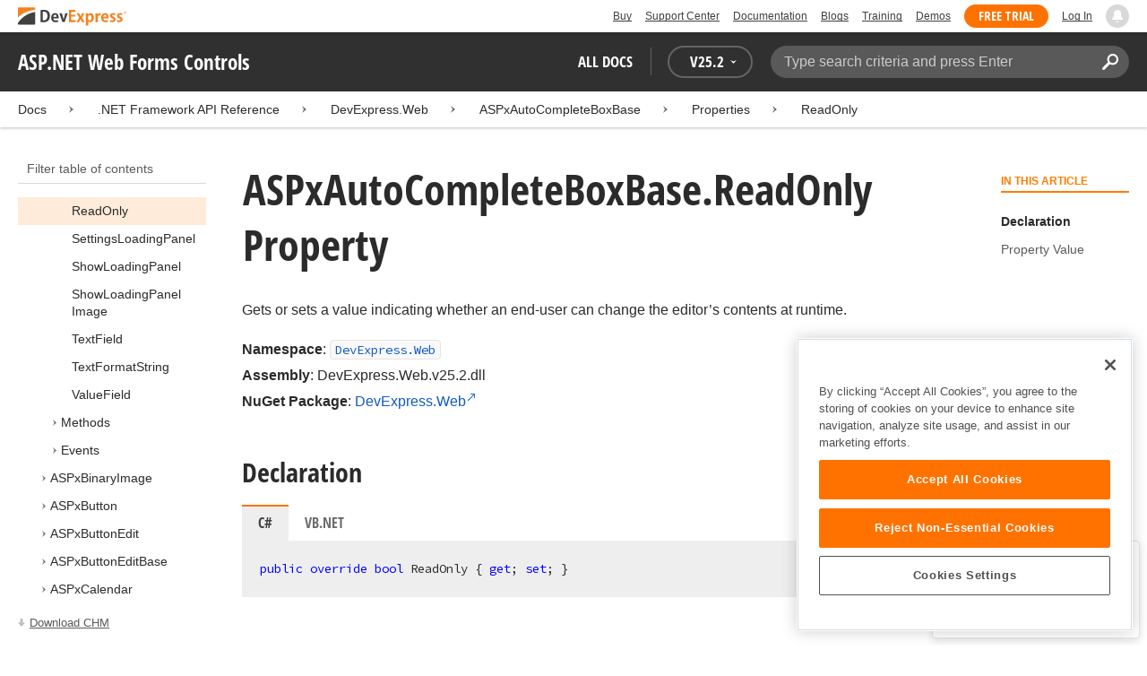

--- FILE ---
content_type: text/html; charset=utf-8
request_url: https://docs.devexpress.com/AspNet/DevExpress.Web.ASPxAutoCompleteBoxBase.ReadOnly
body_size: 43084
content:

<!DOCTYPE html>
<html lang="en">
<head>
    <title>ASPxAutoCompleteBoxBase.ReadOnly Property | ASP.NET Web Forms Controls | DevExpress Documentation</title>
    

    <meta name="viewport" content="width=device-width, initial-scale=1">
    <meta name="theme-color" content="#FFF" />
    
    <meta name="description" content="Developer documentation for all DevExpress products.">

    
    
        <meta name="keywords" content="aspnetwebforms, net, webforms, mvc">
            <meta name="tags" content="aspnetwebforms" class="swiftype" data-type="string">
            <meta name="tags" content="net" class="swiftype" data-type="string">
            <meta name="tags" content="webforms" class="swiftype" data-type="string">
            <meta name="tags" content="mvc" class="swiftype" data-type="string">
        <!--
            <PageMap>
                    <DataObject type="document">
                        <Attribute name="source">Documentation</Attribute>
                        <Attribute name="type">Document</Attribute>
                            <Attribute name="keywords">aspnetwebforms</Attribute>
                            <Attribute name="keywords">net</Attribute>
                            <Attribute name="keywords">webforms</Attribute>
                            <Attribute name="keywords">mvc</Attribute>
                        <Attribute name="tags">aspnetwebforms,net,webforms,mvc</Attribute>
                            <Attribute name="updated">2022-06-16T10:24:42</Attribute>
                    </DataObject>
            </PageMap>
        -->

    
    <link rel="canonical" href="https://docs.devexpress.com/AspNet/DevExpress.Web.ASPxAutoCompleteBoxBase.ReadOnly" />

    <link rel="shortcut icon" type="image/x-icon" href="/favicon.ico">
    <link rel="manifest" href="/manifest.json">
    
    <meta property="og:type" content="article" />
    <meta property="og:title" content="ASPxAutoCompleteBoxBase.ReadOnly Property | ASP.NET Web Forms Controls | DevExpress Documentation" />
    <meta property="og:description" content="Developer documentation for all DevExpress products." />
    <meta property="og:url" content="https://docs.devexpress.com/AspNet/DevExpress.Web.ASPxAutoCompleteBoxBase.ReadOnly" />
    <meta property="og:site_name" content="DevExpress Documentation" />

        <meta property="article:modified_time" content="2022-06-16T10:24:42" />

            <meta property="article:tag" content="aspnetwebforms" />
            <meta property="article:tag" content="net" />
            <meta property="article:tag" content="webforms" />
            <meta property="article:tag" content="mvc" />

    
    <meta name="twitter:card" content="summary" />
    <meta name="twitter:title" content="ASPxAutoCompleteBoxBase.ReadOnly Property | ASP.NET Web Forms Controls | DevExpress Documentation" />
    <meta name="twitter:description" content="Developer documentation for all DevExpress products." />
    <meta name="twitter:site" content="@DevExpress">

    
    <script type="application/ld+json">{"@context":"https://schema.org","@graph":[{"@type":"Organization","@id":"https://docs.devexpress.com/#organization","name":"DevExpress","url":"https://www.devexpress.com/"},{"@type":"WebSite","@id":"https://docs.devexpress.com/#website","name":"DevExpress Documentation","description":"Developer documentation for all DevExpress products.","url":"https://docs.devexpress.com","inLanguage":"en","publisher":{"@type":"Organization","@id":"https://docs.devexpress.com/#organization"}},{"@type":"TechArticle","@id":"https://docs.devexpress.com/AspNet/DevExpress.Web.ASPxAutoCompleteBoxBase.ReadOnly#article","name":"ASPxAutoCompleteBoxBase.ReadOnly Property | ASP.NET Web Forms Controls","mainEntityOfPage":"https://docs.devexpress.com/AspNet/DevExpress.Web.ASPxAutoCompleteBoxBase.ReadOnly","url":"https://docs.devexpress.com/AspNet/DevExpress.Web.ASPxAutoCompleteBoxBase.ReadOnly","proficiencyLevel":"Beginner","articleSection":".NET Framework API Reference","headline":"ASPxAutoCompleteBoxBase.ReadOnly Property","keywords":["aspnetwebforms","net","webforms","mvc"],"isPartOf":{"@type":"TechArticle","@id":"https://docs.devexpress.com/AspNet/DevExpress.Web.ASPxAutoCompleteBoxBase._properties#article"},"dateModified":"2022-06-16T10:24:42","inLanguage":"en","author":{"@type":"Organization","@id":"https://docs.devexpress.com/#organization"},"publisher":{"@type":"Organization","@id":"https://docs.devexpress.com/#organization"},"license":"https://www.devexpress.com/support/eula.xml"},{"@type":"BreadcrumbList","itemListElement":[{"@type":"ListItem","name":"Docs","position":1,"item":"https://docs.devexpress.com"},{"@type":"ListItem","name":"DevExpress.Web","position":2,"item":"https://docs.devexpress.com/AspNet/DevExpress.Web"},{"@type":"ListItem","name":"ASPxAutoCompleteBoxBase","position":3,"item":"https://docs.devexpress.com/AspNet/DevExpress.Web.ASPxAutoCompleteBoxBase"},{"@type":"ListItem","name":"Properties","position":4,"item":"https://docs.devexpress.com/AspNet/DevExpress.Web.ASPxAutoCompleteBoxBase._properties"},{"@type":"ListItem","name":"ReadOnly","position":5,"item":"https://docs.devexpress.com/AspNet/DevExpress.Web.ASPxAutoCompleteBoxBase.ReadOnly"}]}]}</script>

    
<!-- OneTrust Cookies Consent Notice start for devexpress.com -->
<script type="text/javascript" src="https://cdn.cookielaw.org/consent/0ffd8e74-fc74-4bf7-a99c-e5de5d1f50db/OtAutoBlock.js"></script>
<script src="https://cdn.cookielaw.org/scripttemplates/otSDKStub.js" type="text/javascript" charset="UTF-8" data-domain-script="0ffd8e74-fc74-4bf7-a99c-e5de5d1f50db"></script>
<script type="text/javascript">
function OptanonWrapper() { }
</script>
<!-- OneTrust Cookies Consent Notice end for devexpress.com -->

<script src="https://services.devexpress.com/SharedLayout/Scripts/Fonts/FontsBundle?v=n1xoDhFB6ii_78e897VT2jWC97dXRILmvj_Ohz6ucnc1" data-ot-ignore="true"></script>

<script src="https://www.devexpress.com/api/dxvisitor"></script>

<script src="https://services.devexpress.com/SharedLayout/Scripts/Shared?v=Ka5NOjUYTzBhL26JGoibCTj-4lfo7hhASfrYVwItnAc1" data-ot-ignore="true"></script>

<link href="https://services.devexpress.com/SharedLayout/Content/CoreStylesMVC?v=RyUl5hXoDY379SKueVgtOvuLjD72Al45MHRJ0KU9Mcs1" data-ot-ignore="true" rel="stylesheet"/>


    
    
        <link rel="stylesheet" href="/build/bundle.min.css?v=FKfvqL_Lgi0CSY9CizIjkNElNk5aBdjqhvvxYewo7K4" />
    
    
        <!-- Google Tag Manager -->
        <script type="text/javascript">
            (function (w, d, s, l, i) { w[l] = w[l] || []; w[l].push({ 'gtm.start': new Date().getTime(), event: 'gtm.js' }); var f = d.getElementsByTagName(s)[0], j = d.createElement(s), dl = l != 'dataLayer' ? '&l=' + l : ''; j.setAttributeNode(d.createAttribute('data-ot-ignore')); j.async = true; j.src = 'https://www.googletagmanager.com/gtm.js?id=' + i + dl; f.parentNode.insertBefore(j, f); })(window, document, 'script', 'dataLayer', 'GTM-T9JS8KV');
        </script>
        <!-- End Google Tag Manager -->
    
    
    <script>
        appConfig = window.appConfig || {}
        appConfig.currentVersionIsOutdated = false
    </script>

</head>
<body class="layout">
    <a class="layout__skipnav" href="#main-content">Skip to main content</a>
    
        <!-- Google Tag Manager (noscript) -->
        <noscript>
            <iframe src="https://www.googletagmanager.com/ns.html?id=GTM-T9JS8KV" height="0" width="0" style="display:none;visibility:hidden"></iframe>
        </noscript>
        <!-- End Google Tag Manager (noscript) -->
    
    <div data-nosnippet class="layout__header">
        
        <script type="text/javascript">
        var _wsData = {"Settings":{"TrackingEnabled":true},"UserInfo":{"IsLoggedIn":false}};
        </script>
        <header><div id="TOCChatLink">
	Chat Now
</div><div class="r-container">
	<a class="Logo Static focus-lite " data-logo-static="true" title="DevExpress" href="https://www.devexpress.com/" id="Header-Logo"></a><div class="ControlContainer">
		<a id="Buy" class="HeadLink focus-lite" href="https://www.devexpress.com/Buy/">Buy</a><a id="SupportCenter" class="HeadLink focus-lite hidden visible-xs" href="https://www.devexpress.com/Support/Center/">Support Center</a><a id="Documentation" class="HeadLink focus-lite hidden visible-xs" href="https://docs.devexpress.com/">Documentation</a><a id="Blogs" class="HeadLink focus-lite hidden visible-xsm" data-notification="NewBlogPosts/Count" href="https://community.devexpress.com/blogs/">Blogs</a><a id="Training" class="HeadLink focus-lite hidden visible-sm" href="https://www.devexpress.com/TrainingCenter/">Training</a><a id="Demos" class="HeadLink focus-lite hidden visible-xsm" href="https://www.devexpress.com/Support/Demos/">Demos</a><a id="FreeTrial" class="HeadLink focus-lite Button Orange hidden visible-sm" href="https://www.devexpress.com/Products/Try/">Free Trial</a><a id="LogIn" class="HeadLink focus-lite" href="https://www.devexpress.com/MyAccount/LogIn/?returnUrl=https://docs.devexpress.com/">Log In</a><div id="MyAccount" class="focus-lite" data-myaccount="{&quot;Urls&quot;:{&quot;Login&quot;:&quot;https://www.devexpress.com/MyAccount/LogIn/?returnUrl=https://docs.devexpress.com/&quot;,&quot;ManageProfile&quot;:&quot;https://www.devexpress.com/MyAccount/&quot;,&quot;Download&quot;:&quot;https://www.devexpress.com/ClientCenter/DownloadManager/&quot;,&quot;Renew&quot;:&quot;https://www.devexpress.com/Buy/Renew/&quot;,&quot;PurchaseHistory&quot;:&quot;https://www.devexpress.com/ClientCenter/PurchaseHistory.aspx&quot;,&quot;ManageLicenses&quot;:&quot;https://www.devexpress.com/ClientCenter/LicenseManager/&quot;,&quot;Logout&quot;:&quot;https://www.devexpress.com/MyAccount/LogOut/?returnUrl=https%3a%2f%2fservices.devexpress.com%2fSharedLayout%2fapi%2fDevexpress%2fGetDocAssets&quot;}}" style="display:none;">
			<span class="UserIcon"></span>
		</div><div id="NotificationCenter" class="focus-lite">
			<a tabindex="-1" data-notifications-control="bell" aria-label="Notifications" title="Notifications" href="javascript:;"><span class="Bell"></span></a>
		</div>
	</div>
</div></header>
<script type="text/javascript">
    window.SearchServiceUrl = 'https://search.devexpress.com/?m=Web&q=';
</script>


        <div class="layout__navigation">
            <div class="nav-bar">
                <div class="layout__container">
                    <div class="nav-bar__inner">
                        
    <button class="reveal__button">
        <span class="reveal__icon">
        <span class="visually-hidden">Menu</span>
        </span>
    </button>

                        <span class="nav-bar__root ">ASP.NET Web Forms Controls</span>
                        <div class="nav-bar__filters horizontal-list">
                            <div class="horizontal-list__item nav-bar__menu">
                                
        <div class="nav-menu horizontal-list">
            <button class="nav-menu__item horizontal-list__item project-selector__toggle noselect" aria-controls="project-selector" aria-haspopup="menu">
                All docs
            </button>
            <div class="nav-menu__item horizontal-list__item ">
                
    <div class="version-selector">
        <button class="version-selector__label  noselect" aria-controls="version-selector__list" aria-haspopup="menu">
            <span class="version-selector__label-container">
                <span class="version-selector__icon version-selector__indicator version-selector__not-default-icon version-selector__indicator--hidden">
<svg class="icon__svg" xmlns="http://www.w3.org/2000/svg" width="18" height="18" viewBox="0 0 18 18">
  <path fill-rule="evenodd" d="M8.97353735,22 C4.36339471,22 0.60512626,18.5462315 0.00380330789,14.1414252 C-0.0463069381,13.5407698 0.404685276,12.990169 1.00600823,12.990169 C1.50711069,12.990169 1.9581029,13.390606 2.00821315,13.8911521 C2.45920536,17.3449207 5.41570988,19.9978153 8.97353735,19.9978153 C13.1326878,19.9978153 16.3898538,16.4439376 15.9388615,12.1892952 C15.5880898,9.08590895 13.1326878,6.53312351 10.0258525,6.08263196 C8.02144267,5.78230426 6.16736357,6.33290504 4.71416643,7.43410661 L6.46802505,8.98579972 L0.955897982,9.98689205 L1.45700044,4.48088423 L3.21085905,6.08263196 C4.91460742,4.63104808 7.21967874,3.83017422 9.67508079,4.03039269 C13.9344517,4.33072038 17.4922792,7.7344343 17.9432714,11.9890767 C18.5445943,17.3949753 14.2852234,22 8.97353735,22 Z M5.46582012,16.9945384 L5.96692258,17.4950845 L9.47463981,12.990169 L12.982357,13.4907152 L13.4834595,12.4896229 L8.47243489,10.4874382 L5.46582012,16.9945384 Z" transform="translate(0 -4)"/>
</svg>

</span>
                <span>V</span>
                <span class="version-selector__current" data-name="25.2">25.2</span>
                <span class="version-selector__icon">
<svg class="icon__svg" xmlns="http://www.w3.org/2000/svg" width="7" height="4" viewBox="0 0 7 4">
  <polygon fill-rule="evenodd" points="7 0 3.499 4 0 0 3.499 1.6">
  </polygon>
</svg>

</span>
            </span>
        </button>
        <ul class="version-selector__list" id="version-selector__list" role="menu">
            

    <li data-name="25.2" role="menuitem" class="version-selector__item version-selector__item--active version-selector__display-text--default">
        <button class="version-selector__display-text" >
			<span>25.2</span>
        </button>
    </li>
    <li data-name="25.1" role="menuitem" class="version-selector__item">
        <button class="version-selector__display-text" >
			<span>25.1</span>
        </button>
    </li>

	<li class="outdated-versions ">
		<button class="version-selector__display-text outdated-versions__label"
			aria-controls="outdated-versions__list" aria-haspopup="menu">
			<span class="outdated-versions__chevron-icon">
<svg width="6" height="11" viewBox="0 0 6 11" fill="none" xmlns="http://www.w3.org/2000/svg">
<path d="M0.646447 0.646447C0.451184 0.841709 0.451184 1.15829 0.646447 1.35355L4.79289 5.5L0.646447 9.64645C0.451185 9.84171 0.451185 10.1583 0.646447 10.3536C0.841709 10.5488 1.15829 10.5488 1.35355 10.3536L5.85355 5.85355C6.04882 5.65829 6.04882 5.34171 5.85355 5.14645L1.35355 0.646447C1.15829 0.451184 0.841709 0.451184 0.646447 0.646447Z" fill="black"/>
</svg>

</span>
			<span>Previous Versions</span>
		</button>
		<ul class="outdated-versions__list" id="outdated-versions__list" role="menu">
				<li data-name="24.2" role="menuitem" class="version-selector__item">
					<button class="version-selector__display-text">
						<span>24.2</span>
					</button>
				</li>
				<li data-name="24.1" role="menuitem" class="version-selector__item">
					<button class="version-selector__display-text">
						<span>24.1</span>
					</button>
				</li>
				<li data-name="23.2" role="menuitem" class="version-selector__item">
					<button class="version-selector__display-text">
						<span>23.2</span>
					</button>
				</li>
				<li data-name="23.1" role="menuitem" class="version-selector__item">
					<button class="version-selector__display-text">
						<span>23.1</span>
					</button>
				</li>
				<li data-name="22.2" role="menuitem" class="version-selector__item">
					<button class="version-selector__display-text">
						<span>22.2</span>
					</button>
				</li>
				<li data-name="22.1" role="menuitem" class="version-selector__item">
					<button class="version-selector__display-text">
						<span>22.1</span>
					</button>
				</li>
				<li data-name="21.2" role="menuitem" class="version-selector__item">
					<button class="version-selector__display-text">
						<span>21.2</span>
					</button>
				</li>
				<li data-name="21.1" role="menuitem" class="version-selector__item">
					<button class="version-selector__display-text">
						<span>21.1</span>
					</button>
				</li>
				<li data-name="20.2" role="menuitem" class="version-selector__item">
					<button class="version-selector__display-text">
						<span>20.2</span>
					</button>
				</li>
				<li data-name="20.1" role="menuitem" class="version-selector__item">
					<button class="version-selector__display-text">
						<span>20.1</span>
					</button>
				</li>
				<li data-name="19.2" role="menuitem" class="version-selector__item">
					<button class="version-selector__display-text">
						<span>19.2</span>
					</button>
				</li>
				<li data-name="19.1" role="menuitem" class="version-selector__item">
					<button class="version-selector__display-text">
						<span>19.1</span>
					</button>
				</li>
				<li data-name="18.2" role="menuitem" class="version-selector__item">
					<button class="version-selector__display-text">
						<span>18.2</span>
					</button>
				</li>
				<li data-name="18.1" role="menuitem" class="version-selector__item">
					<button class="version-selector__display-text">
						<span>18.1</span>
					</button>
				</li>
				<li data-name="17.2" role="menuitem" class="version-selector__item">
					<button class="version-selector__display-text">
						<span>17.2</span>
					</button>
				</li>
		</ul>
	</li>

        </ul>
    </div>

            </div>
        </div>

                            </div>
                            <div class="horizontal-list__item nav-bar__search">
                                <div class="search-box" aria-label="Search">
    <label for="search-box__input" class="visually-hidden">Search:</label>
    <input class="search-box__input"
           id="search-box__input"
           type="search"
           autocomplete="off"
           placeholder="Type search criteria and press Enter"
           value="">
    <button class="search-box__search-button"
            type="button">
        
<svg class="icon__svg" xmlns="http://www.w3.org/2000/svg" width="18" height="18" viewBox="0 0 18 18">
  <path fill-rule="evenodd" d="M11.7980935,10.3365109 C9.51475824,10.3365109 7.66348915,8.48524176 7.66348915,6.20190651 C7.66348915,3.91857126 9.51475824,2.06730217 11.7980935,2.06730217 C14.0814287,2.06730217 15.9326978,3.91857126 15.9326978,6.20190651 C15.9326978,8.48524176 14.0814287,10.3365109 11.7980935,10.3365109 M11.7980935,0 C8.37360744,0 5.59618698,2.77742047 5.59618698,6.20190651 C5.59618698,7.38440335 5.93315723,8.48524176 6.50683358,9.42586425 L0.427931549,15.5047663 C-0.14264385,16.0753417 -0.14264385,17.0014931 0.427931549,17.5720685 C0.998506948,18.1426438 1.92362467,18.1426438 2.49523372,17.5720685 L8.57413575,11.4931664 C9.51475824,12.0668428 10.6155966,12.403813 11.7980935,12.403813 C15.2225795,12.403813 18,9.62639256 18,6.20190651 C18,2.77742047 15.2225795,0 11.7980935,0">
  </path>
</svg>


        <span class="visually-hidden">Search</span>
    </button>
    <div class="search-box__popup">
        <span class="search-box__popup-caption">Search in&hellip;</span>
        <ul class="search-box__popup-items">
            <li class="search-box__popup-items_item active">
                <a id="docs-search-link" tabindex="16" href="#">
                    DevExpress documentation only
                </a>
            </li>
            <li class="search-box__popup-items_item">
                <a id="global-search-link" tabindex="17">
                    All DevExpress web resources
                </a>
            </li>
        </ul>
    </div>
</div>

                            </div>
                        </div>
                    </div>
                </div>
            </div>
        </div>
        
    <div class="project__breadcrumb">
        
<div class="breadcrumb">
    <div class="layout__container">
        <div class="breadcrumb__list">
            <span class="breadcrumb__item">
                <a href="/" class="breadcrumb__link">Docs</a>
            </span>
                <span class="breadcrumb__arrow"><span> &gt; </span></span>
                <span class="breadcrumb__item">
.NET Framework API Reference                </span>
                <span class="breadcrumb__arrow"><span> &gt; </span></span>
                <span class="breadcrumb__item">
                        <a href="/AspNet/DevExpress.Web" class="breadcrumb__link">DevExpress.Web</a>
                </span>
                <span class="breadcrumb__arrow"><span> &gt; </span></span>
                <span class="breadcrumb__item">
                        <a href="/AspNet/DevExpress.Web.ASPxAutoCompleteBoxBase" class="breadcrumb__link">ASPxAutoCompleteBoxBase</a>
                </span>
                <span class="breadcrumb__arrow"><span> &gt; </span></span>
                <span class="breadcrumb__item">
                        <a href="/AspNet/DevExpress.Web.ASPxAutoCompleteBoxBase._properties" class="breadcrumb__link">Properties</a>
                </span>
                <span class="breadcrumb__arrow"><span> &gt; </span></span>
                <span class="breadcrumb__item">
                        <a href="/AspNet/DevExpress.Web.ASPxAutoCompleteBoxBase.ReadOnly" class="breadcrumb__link">ReadOnly</a>
                </span>

        </div>
    </div>
</div>
    </div>

        

        <div class="layout__container">
            
    <div class="reveal__container ">
        <div class="reveal__content">
            
<div class="mobile-sidebar mobile-sidebar--open">
    <div class="mobile-sidebar__selector">
        <div class="mobile-sidebar--open mobile-sidebar__button mobile-sidebar__selector--projects">
            All docs
            <div class="mobile-sidebar__back-arrow"></div>
        </div>

                <div class="mobile-sidebar--open mobile-sidebar__button mobile-sidebar__selector--versions">
                    V<span>25.2</span>
                    <div class="mobile-sidebar__back-arrow"></div>
                </div>
    </div>

    <div class="mobile-sidebar__project-selector project-selector__list--mobile">
        




<nav class="project-list">
        <div class="project-list__tablet-column">
                <div class="project-list__desktop-column">
                        <div class="project-list__block">
                            <div class="project-list__group">
        <div class="project-list__group-header">
            <h2 class="project-list__group-title">General Information</h2>
        </div>
        <div class="project-list__group-content">

                    <div class="project-list__sub-group">
        <div class="project-list__sub-group-content">

                    <div class="project-list__item">
        <a class="link" href="/GeneralInformation/2219/support-services" role="menuitem">
            Support Services
        </a>
    </div>
                
                    <div class="project-list__item">
        <a class="link" href="/GeneralInformation/15614/installation/download-the-trial-version" role="menuitem">
            Install Trial Version
        </a>
    </div>
                
                    <div class="project-list__item">
        <a class="link" href="/GeneralInformation/15615/installation/download-the-registered-version" role="menuitem">
            Install Registered Products
        </a>
    </div>
                
                    <div class="project-list__item">
        <a class="link" href="/GeneralInformation/116042/nuget/obtain-your-nuget-feed-credentials" role="menuitem">
            NuGet Packages
        </a>
    </div>
                
                    <div class="project-list__item">
        <a class="link" href="/GeneralInformation/2221/updates/upgrade-notes" role="menuitem">
            Install Updates
        </a>
    </div>
                
                    <div class="project-list__item">
        <a class="link" href="/GeneralInformation/403365/security/security" role="menuitem">
            Security Information
        </a>
    </div>
                
                    <div class="project-list__item">
        <a class="link" href="/GeneralInformation/404608/localization/localization" role="menuitem">
            UI Localization
        </a>
    </div>
                        </div>
    </div>
                        </div>
    </div>
                        </div>
                        <div class="project-list__block">
                            <div class="project-list__group">
        <div class="project-list__group-header">
            <h2 class="project-list__group-title">IDE Productivity Tools</h2>
        </div>
        <div class="project-list__group-content">

                    <div class="project-list__sub-group">
        <div class="project-list__sub-group-content">

                    <div class="project-list__item">
        <a class="link" href="/CodeRushForRoslyn/115802/coderush" role="menuitem">
            CodeRush for Visual Studio (FREE)
        </a>
    </div>
                        </div>
    </div>
                        </div>
    </div>
                        </div>
                        <div class="project-list__block">
                            <div class="project-list__group">
        <div class="project-list__group-header">
            <h2 class="project-list__group-title">QA/Web Testing Tools</h2>
        </div>
        <div class="project-list__group-content">

                    <div class="project-list__sub-group">
        <div class="project-list__sub-group-content">

                    <div class="project-list__item">
        <a class="link" href="/TestCafeStudio/400157/testcafe-studio" role="menuitem">
            TestCafe Studio
        </a>
    </div>
                        </div>
    </div>
                        </div>
    </div>
                        </div>
                </div>
                <div class="project-list__desktop-column">
                        <div class="project-list__block">
                            <div class="project-list__group">
        <div class="project-list__group-header">
            <h2 class="project-list__group-title">Desktop UI Controls</h2>
        </div>
        <div class="project-list__group-content">

                    <div class="project-list__sub-group">
            <h3 class="project-list__sub-group-title">Controls</h3>
        <div class="project-list__sub-group-content">

                    <div class="project-list__item">
        <a class="link" href="/WindowsForms/7874/winforms-controls" role="menuitem">
            WinForms
        </a>
    </div>
                
                    <div class="project-list__item">
        <a class="link" href="/WPF/7875/wpf-controls" role="menuitem">
            WPF
        </a>
    </div>
                
                    <div class="project-list__item">
        <a class="link" href="/VCL/401349/vcl-controls" role="menuitem">
            VCL (Delphi &amp; C&#x2B;&#x2B;Builder)
        </a>
    </div>
                        </div>
    </div>
                
                    <div class="project-list__sub-group">
            <h3 class="project-list__sub-group-title">FREE UTILITIES</h3>
        <div class="project-list__sub-group-content">

                    <div class="project-list__item">
        <a class="link" href="/SkinEditor/1630/winforms-skin-editor" role="menuitem">
            WinForms Skin Editor
        </a>
    </div>
                
                    <div class="project-list__item">
        <a class="link" href="/WpfThemeDesigner/118707/wpf-theme-designer" role="menuitem">
            WPF Theme Designer
        </a>
    </div>
                        </div>
    </div>
                        </div>
    </div>
                        </div>
                        <div class="project-list__block">
                            <div class="project-list__group">
        <div class="project-list__group-header">
            <h2 class="project-list__group-title">Frameworks and Libraries</h2>
        </div>
        <div class="project-list__group-content">

                    <div class="project-list__sub-group">
        <div class="project-list__sub-group-content">

                    <div class="project-list__item">
        <a class="link" href="/CoreLibraries/405204/ai-powered-extensions" role="menuitem">
            AI Integration
        </a>
    </div>
                
                    <div class="project-list__item">
        <a class="link" href="/eXpressAppFramework/112670/expressapp-framework" role="menuitem">
            XAF - Cross-Platform .NET App UI
        </a>
    </div>
                
                    <div class="project-list__item">
        <a class="link" href="/XPO/1998/express-persistent-objects" role="menuitem">
            XPO - .NET ORM Library (FREE)
        </a>
    </div>
                
                    <div class="project-list__item">
        <a class="link" href="/XpoProfiler/10646/xpo-profiler" role="menuitem">
            XPO Profiler
        </a>
    </div>
                
                    <div class="project-list__item">
        <a class="link" href="/CoreLibraries/2407/cross-platform-core-libraries" role="menuitem">
            Core Libraries
        </a>
    </div>
                
                    <div class="project-list__item">
        <a class="link" href="/CoreLibraries/404247/devexpress-drawing-library" role="menuitem">
            Drawing Graphics Library
        </a>
    </div>
                
                    <div class="project-list__item">
        <a class="link" href="/eXpressAppFramework/403394/backend-web-api-service" role="menuitem">
            .NET App Security &amp; Web API Service (FREE)
        </a>
    </div>
                        </div>
    </div>
                        </div>
    </div>
                        </div>
                </div>
        </div>
        <div class="project-list__tablet-column">
                <div class="project-list__desktop-column">
                        <div class="project-list__block">
                            <div class="project-list__group">
        <div class="project-list__group-header">
            <h2 class="project-list__group-title">Web UI Controls</h2>
        </div>
        <div class="project-list__group-content">

                    <div class="project-list__sub-group">
            <h3 class="project-list__sub-group-title">Controls and Extensions</h3>
        <div class="project-list__sub-group-content">

                    <div class="project-list__item">
        <a class="link" href="https://js.devexpress.com/Documentation/" role="menuitem">
            DevExtreme (Angular, React, Vue, jQuery)
        </a>
    </div>
                
                    <div class="project-list__item">
        <a class="link" href="/Blazor/400725/blazor-components" role="menuitem">
            Blazor (Server, WebAssembly, and Hybrid)
        </a>
    </div>
                
                    <div class="project-list__item">
        <a class="link" href="/AspNetCore/400263/aspnet-core-controls" role="menuitem">
            ASP.NET Core
        </a>
    </div>
                
                    <div class="project-list__item">
        <a class="link" href="/AspNet/7873/aspnet-webforms-controls" role="menuitem">
            ASP.NET Web Forms
        </a>
    </div>
                
                    <div class="project-list__item">
        <a class="link" href="/AspNetMvc/7896/aspnet-mvc-extensions" role="menuitem">
            ASP.NET MVC 5
        </a>
    </div>
                
                    <div class="project-list__item">
        <a class="link" href="/DevExtremeAspNetMvc/400943/devextreme-aspnet-mvc-controls" role="menuitem">
            ASP.NET MVC 5 (JavaScript-based)
        </a>
    </div>
                
                    <div class="project-list__item">
        <a class="link" href="/AspNetBootstrap/117864/aspnet-bootstrap-controls" role="menuitem">
            ASP.NET Bootstrap
        </a>
    </div>
                
                    <div class="project-list__item">
        <a class="link" href="/DesignSystem/405636/foundation" role="menuitem">
            Design System (Blazor)
        </a>
    </div>
                        </div>
    </div>
                
                    <div class="project-list__sub-group">
            <h3 class="project-list__sub-group-title">FREE UTILITIES</h3>
        <div class="project-list__sub-group-content">

                    <div class="project-list__item">
        <a class="link" href="/ASPxThemeBuilder/10781/aspnet-theme-builder" role="menuitem">
            ASP.NET Theme Builder
        </a>
    </div>
                
                    <div class="project-list__item">
        <a class="link" href="/ASPxThemeDeployer/5500/aspnet-theme-deployer" role="menuitem">
            ASP.NET Theme Deployer
        </a>
    </div>
                        </div>
    </div>
                        </div>
    </div>
                        </div>
                        <div class="project-list__block">
                            <div class="project-list__group">
        <div class="project-list__group-header">
            <h2 class="project-list__group-title">Mobile</h2>
        </div>
        <div class="project-list__group-content">

                    <div class="project-list__sub-group">
        <div class="project-list__sub-group-content">

                    <div class="project-list__item">
        <a class="link" href="/MAUI/403245/maui" role="menuitem">
            .NET MAUI
        </a>
    </div>
                        </div>
    </div>
                        </div>
    </div>
                        </div>
                </div>
                <div class="project-list__desktop-column">
                        <div class="project-list__block">
                            <div class="project-list__group">
        <div class="project-list__group-header">
            <h2 class="project-list__group-title">PDF &amp; Office Document APIs</h2>
        </div>
        <div class="project-list__group-content">

                    <div class="project-list__sub-group">
        <div class="project-list__sub-group-content">

                    <div class="project-list__item">
        <a class="link" href="/OfficeFileAPI/17488/word-processing-document-api" role="menuitem">
            Word (DOCX, DOC)
        </a>
    </div>
                
                    <div class="project-list__item">
        <a class="link" href="/OfficeFileAPI/14912/spreadsheet-document-api" role="menuitem">
            Excel (XLSX, XLS)
        </a>
    </div>
                
                    <div class="project-list__item">
        <a class="link" href="/OfficeFileAPI/405405/presentation-api/overview" role="menuitem">
            PowerPoint (PPTX)
        </a>
    </div>
                
                    <div class="project-list__item">
        <a class="link" href="/OfficeFileAPI/16491/pdf-document-api" role="menuitem">
            PDF
        </a>
    </div>
                        </div>
    </div>
                        </div>
    </div>
                        </div>
                        <div class="project-list__block">
                            <div class="project-list__group">
        <div class="project-list__group-header">
            <h2 class="project-list__group-title">Reporting &amp; Analytics</h2>
        </div>
        <div class="project-list__group-content">

                    <div class="project-list__sub-group">
        <div class="project-list__sub-group-content">

                    <div class="project-list__item">
        <a class="link" href="/XtraReports/2162/reporting" role="menuitem">
            DevExpress Reports (all supported platforms)
        </a>
    </div>
                
                    <div class="project-list__item">
        <a class="link" href="/ReportServer/12432/report-and-dashboard-server" role="menuitem">
            Report &amp; Dashboard Server
        </a>
    </div>
                
                    <div class="project-list__item">
        <a class="link" href="/Dashboard/12049/dashboard" role="menuitem">
            BI Dashboard
        </a>
    </div>
                        </div>
    </div>
                        </div>
    </div>
                        </div>
                        <div class="project-list__block">
                            <div class="project-list__group">
        <div class="project-list__group-header">
            <h2 class="project-list__group-title">End-User Documentation</h2>
        </div>
        <div class="project-list__group-content">

                    <div class="project-list__sub-group">
        <div class="project-list__sub-group-content">

                    <div class="project-list__item">
        <a class="link" href="https://devexpress.github.io/dotnet-eud/interface-elements-for-desktop/articles/index.html" role="menuitem">
            Interface Elements for Desktop
        </a>
    </div>
                
                    <div class="project-list__item">
        <a class="link" href="https://devexpress.github.io/dotnet-eud/interface-elements-for-web/articles/index.html" role="menuitem">
            Interface Elements for Web
        </a>
    </div>
                
                    <div class="project-list__item">
        <a class="link" href="https://devexpress.github.io/dotnet-eud/dashboard-for-desktop/articles/index.html" role="menuitem">
            Dashboard for Desktop
        </a>
    </div>
                
                    <div class="project-list__item">
        <a class="link" href="https://devexpress.github.io/dotnet-eud/dashboard-for-web/articles/index.html" role="menuitem">
            Dashboard for Web
        </a>
    </div>
                        </div>
    </div>
                        </div>
    </div>
                        </div>
                </div>
        </div>
</nav>

    </div>

    <div class="mobile-sidebar__version-selector version-selector__list version-selector__list--mobile">
        

    <li data-name="25.2" role="menuitem" class="version-selector__item version-selector__item--active version-selector__display-text--default">
        <button class="version-selector__display-text" >
			<span>25.2</span>
        </button>
    </li>
    <li data-name="25.1" role="menuitem" class="version-selector__item">
        <button class="version-selector__display-text" >
			<span>25.1</span>
        </button>
    </li>

	<li class="outdated-versions ">
		<button class="version-selector__display-text outdated-versions__label"
			aria-controls="outdated-versions__list" aria-haspopup="menu">
			<span class="outdated-versions__chevron-icon">
<svg width="6" height="11" viewBox="0 0 6 11" fill="none" xmlns="http://www.w3.org/2000/svg">
<path d="M0.646447 0.646447C0.451184 0.841709 0.451184 1.15829 0.646447 1.35355L4.79289 5.5L0.646447 9.64645C0.451185 9.84171 0.451185 10.1583 0.646447 10.3536C0.841709 10.5488 1.15829 10.5488 1.35355 10.3536L5.85355 5.85355C6.04882 5.65829 6.04882 5.34171 5.85355 5.14645L1.35355 0.646447C1.15829 0.451184 0.841709 0.451184 0.646447 0.646447Z" fill="black"/>
</svg>

</span>
			<span>Previous Versions</span>
		</button>
		<ul class="outdated-versions__list" id="outdated-versions__list" role="menu">
				<li data-name="24.2" role="menuitem" class="version-selector__item">
					<button class="version-selector__display-text">
						<span>24.2</span>
					</button>
				</li>
				<li data-name="24.1" role="menuitem" class="version-selector__item">
					<button class="version-selector__display-text">
						<span>24.1</span>
					</button>
				</li>
				<li data-name="23.2" role="menuitem" class="version-selector__item">
					<button class="version-selector__display-text">
						<span>23.2</span>
					</button>
				</li>
				<li data-name="23.1" role="menuitem" class="version-selector__item">
					<button class="version-selector__display-text">
						<span>23.1</span>
					</button>
				</li>
				<li data-name="22.2" role="menuitem" class="version-selector__item">
					<button class="version-selector__display-text">
						<span>22.2</span>
					</button>
				</li>
				<li data-name="22.1" role="menuitem" class="version-selector__item">
					<button class="version-selector__display-text">
						<span>22.1</span>
					</button>
				</li>
				<li data-name="21.2" role="menuitem" class="version-selector__item">
					<button class="version-selector__display-text">
						<span>21.2</span>
					</button>
				</li>
				<li data-name="21.1" role="menuitem" class="version-selector__item">
					<button class="version-selector__display-text">
						<span>21.1</span>
					</button>
				</li>
				<li data-name="20.2" role="menuitem" class="version-selector__item">
					<button class="version-selector__display-text">
						<span>20.2</span>
					</button>
				</li>
				<li data-name="20.1" role="menuitem" class="version-selector__item">
					<button class="version-selector__display-text">
						<span>20.1</span>
					</button>
				</li>
				<li data-name="19.2" role="menuitem" class="version-selector__item">
					<button class="version-selector__display-text">
						<span>19.2</span>
					</button>
				</li>
				<li data-name="19.1" role="menuitem" class="version-selector__item">
					<button class="version-selector__display-text">
						<span>19.1</span>
					</button>
				</li>
				<li data-name="18.2" role="menuitem" class="version-selector__item">
					<button class="version-selector__display-text">
						<span>18.2</span>
					</button>
				</li>
				<li data-name="18.1" role="menuitem" class="version-selector__item">
					<button class="version-selector__display-text">
						<span>18.1</span>
					</button>
				</li>
				<li data-name="17.2" role="menuitem" class="version-selector__item">
					<button class="version-selector__display-text">
						<span>17.2</span>
					</button>
				</li>
		</ul>
	</li>

    </div>
</div>



<div class="project-toc " data-project-name="ASP.NET Web Forms Controls" data-version="25.2"  >
    <div class="project-toc__head">
        <div class="project-toc__platformselector" data-default-platform="netframework">
            

        </div>
        <div class="project-toc__filter" role="search" aria-label="Search">
            <label for="project-toc__input" class="visually-hidden">Filter table of contents</label>
            <input type="text"
                   id="project-toc__input"
                   class="project-toc__input"
                   placeholder="Filter table of contents"
                   autocomplete="off" />
            <button class="project-toc__clear">
                <span class="visually-hidden">Clear search input</span>
            </button>
            <button class="project-toc__filter__to-search">Full-text search</button>
        </div>
    </div>
    <div class="project-toc__scroll">
        <div class="project-toc__list" role="tree">
            
<div class="project-toc__item" data-tocitem-id="182607187">
        <div class="project-toc__header">
            <div class="project-toc__background"></div>
            <a href="/AspNet/7873/aspnet-webforms-controls" class="project-toc__link" role="treeitem">ASP.NET Web Forms Controls</a>
        </div>
    </div><div class="project-toc__item" data-tocitem-id="182607188">
        <div class="project-toc__header">
            <div class="project-toc__background"></div>
            <a href="/AspNet/405178/migration" class="project-toc__link" role="treeitem">.NET Support and Migration</a>
        </div>
    </div><div class="project-toc__item" data-tocitem-id="182607189">
        <div class="project-toc__header">
            <div class="project-toc__background"></div>
            <a href="/AspNet/8093/prerequisites" class="project-toc__link" role="treeitem">Prerequisites</a>
        </div>
    </div><div class="project-toc__item" data-tocitem-id="182607190">
        <div class="project-toc__header">
            <div class="project-toc__background"></div>
            <a href="/AspNet/404392/supported-browsers" class="project-toc__link" role="treeitem">Supported Browsers</a>
        </div>
    </div><div class="project-toc__item project-toc__item--has-children" data-tocitem-id="182607191">
        <div class="project-toc__header">
            <div class="project-toc__background"></div>
                <div class="project-toc__expander"></div>
            <a href="/AspNet/7877/whats-installed" class="project-toc__link" role="treeitem">What&#39;s Installed</a>
        </div>
            <div class="project-toc__children">

            </div>
    </div><div class="project-toc__item" data-tocitem-id="182607200">
        <div class="project-toc__header">
            <div class="project-toc__background"></div>
            <a href="/AspNet/119073/get-started" class="project-toc__link" role="treeitem">Get Started</a>
        </div>
    </div><div class="project-toc__item" data-tocitem-id="182607201">
        <div class="project-toc__header">
            <div class="project-toc__background"></div>
            <a href="/AspNet/402955/upgrade-to-a-new-version" class="project-toc__link" role="treeitem">Upgrade to a New Version</a>
        </div>
    </div><div class="project-toc__item project-toc__item--has-children" data-tocitem-id="182607202">
        <div class="project-toc__header">
            <div class="project-toc__background"></div>
                <div class="project-toc__expander"></div>
            <a href="/AspNet/6803/common-concepts" class="project-toc__link" role="treeitem">Common Concepts</a>
        </div>
            <div class="project-toc__children">

            </div>
    </div><div class="project-toc__item project-toc__item--has-children" data-tocitem-id="182607275">
        <div class="project-toc__header">
            <div class="project-toc__background"></div>
                <div class="project-toc__expander"></div>
            <a href="/AspNet/7879/components" class="project-toc__link" role="treeitem">Components</a>
        </div>
            <div class="project-toc__children">

            </div>
    </div><div class="project-toc__item project-toc__item--has-children" data-tocitem-id="182609014">
        <div class="project-toc__header">
            <div class="project-toc__background"></div>
                <div class="project-toc__expander"></div>
            <a href="/AspNet/404512/security-considerations" class="project-toc__link" role="treeitem">Security Considerations</a>
        </div>
            <div class="project-toc__children">

            </div>
    </div><div class="project-toc__item" data-tocitem-id="182609032">
        <div class="project-toc__header">
            <div class="project-toc__background"></div>
            <a href="/AspNet/4834/redistribution-and-deployment" class="project-toc__link" role="treeitem">Redistribution and Deployment</a>
        </div>
    </div><div class="project-toc__item project-toc__item--has-children" data-tocitem-id="182609033">
        <div class="project-toc__header">
            <div class="project-toc__background"></div>
                <div class="project-toc__expander"></div>
            <a href="/AspNet/401748/troubleshooting" class="project-toc__link" role="treeitem">Troubleshooting</a>
        </div>
            <div class="project-toc__children">

            </div>
    </div><div class="project-toc__item" data-tocitem-id="182609077">
        <div class="project-toc__header">
            <div class="project-toc__background"></div>
            <a href="/AspNet/7880/get-more-help" class="project-toc__link" role="treeitem">Get More Help</a>
        </div>
    </div><div class="project-toc__item project-toc__item--has-children project-toc__item--expanded project-toc__item--loaded" data-tocitem-id="182609078">
        <div class="project-toc__header">
            <div class="project-toc__background"></div>
                <div class="project-toc__expander"></div>
            <a class="project-toc__link" role="treeitem">.NET Framework API Reference</a>
        </div>
            <div class="project-toc__children">

<div class="project-toc__item project-toc__item--has-children" data-tocitem-id="182609079">
        <div class="project-toc__header">
            <div class="project-toc__background"></div>
                <div class="project-toc__expander"></div>
            <a href="/AspNet/DevExpress.Data.Linq" class="project-toc__link" role="treeitem">DevExpress.Data.Linq</a>
        </div>
            <div class="project-toc__children">

            </div>
    </div><div class="project-toc__item project-toc__item--has-children project-toc__item--expanded project-toc__item--loaded" data-tocitem-id="182609143">
        <div class="project-toc__header">
            <div class="project-toc__background"></div>
                <div class="project-toc__expander"></div>
            <a href="/AspNet/DevExpress.Web" class="project-toc__link" role="treeitem">DevExpress.Web</a>
        </div>
            <div class="project-toc__children">

<div class="project-toc__item project-toc__item--has-children" data-tocitem-id="182609144">
        <div class="project-toc__header">
            <div class="project-toc__background"></div>
                <div class="project-toc__expander"></div>
            <a href="/AspNet/DevExpress.Web.AccessRulesCollection" class="project-toc__link" role="treeitem">AccessRulesCollection</a>
        </div>
            <div class="project-toc__children">

            </div>
    </div><div class="project-toc__item project-toc__item--has-children" data-tocitem-id="182609149">
        <div class="project-toc__header">
            <div class="project-toc__background"></div>
                <div class="project-toc__expander"></div>
            <a href="/AspNet/DevExpress.Web.AccountBase" class="project-toc__link" role="treeitem">AccountBase</a>
        </div>
            <div class="project-toc__children">

            </div>
    </div><div class="project-toc__item project-toc__item--has-children" data-tocitem-id="182609154">
        <div class="project-toc__header">
            <div class="project-toc__background"></div>
                <div class="project-toc__expander"></div>
            <a href="/AspNet/DevExpress.Web.AccountManager" class="project-toc__link" role="treeitem">AccountManager</a>
        </div>
            <div class="project-toc__children">

            </div>
    </div><div class="project-toc__item" data-tocitem-id="182609170">
        <div class="project-toc__header">
            <div class="project-toc__background"></div>
            <a href="/AspNet/DevExpress.Web.ActivateTabPageAction" class="project-toc__link" role="treeitem">ActivateTabPageAction</a>
        </div>
    </div><div class="project-toc__item" data-tocitem-id="182609171">
        <div class="project-toc__header">
            <div class="project-toc__background"></div>
            <a href="/AspNet/DevExpress.Web.ActiveItemChangeAction" class="project-toc__link" role="treeitem">ActiveItemChangeAction</a>
        </div>
    </div><div class="project-toc__item project-toc__item--has-children" data-tocitem-id="182609172">
        <div class="project-toc__header">
            <div class="project-toc__background"></div>
                <div class="project-toc__expander"></div>
            <a href="/AspNet/DevExpress.Web.AddButtonProperties" class="project-toc__link" role="treeitem">AddButtonProperties</a>
        </div>
            <div class="project-toc__children">

            </div>
    </div><div class="project-toc__item" data-tocitem-id="182609177">
        <div class="project-toc__header">
            <div class="project-toc__background"></div>
            <a href="/AspNet/DevExpress.Web.AddUploadButtonsHorizontalPosition" class="project-toc__link" role="treeitem">AddUploadButtonsHorizontalPosition</a>
        </div>
    </div><div class="project-toc__item project-toc__item--has-children" data-tocitem-id="182609178">
        <div class="project-toc__header">
            <div class="project-toc__background"></div>
                <div class="project-toc__expander"></div>
            <a href="/AspNet/DevExpress.Web.AllButtonProperties" class="project-toc__link" role="treeitem">AllButtonProperties</a>
        </div>
            <div class="project-toc__children">

            </div>
    </div><div class="project-toc__item" data-tocitem-id="182609185">
        <div class="project-toc__header">
            <div class="project-toc__background"></div>
            <a href="/AspNet/DevExpress.Web.AllowedDockState" class="project-toc__link" role="treeitem">AllowedDockState</a>
        </div>
    </div><div class="project-toc__item" data-tocitem-id="182609186">
        <div class="project-toc__header">
            <div class="project-toc__background"></div>
            <a href="/AspNet/DevExpress.Web.AllowScriptAccess" class="project-toc__link" role="treeitem">AllowScriptAccess</a>
        </div>
    </div><div class="project-toc__item project-toc__item--has-children" data-tocitem-id="182609187">
        <div class="project-toc__header">
            <div class="project-toc__background"></div>
                <div class="project-toc__expander"></div>
            <a href="/AspNet/DevExpress.Web.AmazonAccount" class="project-toc__link" role="treeitem">AmazonAccount</a>
        </div>
            <div class="project-toc__children">

            </div>
    </div><div class="project-toc__item project-toc__item--has-children" data-tocitem-id="182609195">
        <div class="project-toc__header">
            <div class="project-toc__background"></div>
                <div class="project-toc__expander"></div>
            <a href="/AspNet/DevExpress.Web.AmazonFileSystemProvider" class="project-toc__link" role="treeitem">AmazonFileSystemProvider</a>
        </div>
            <div class="project-toc__children">

            </div>
    </div><div class="project-toc__item" data-tocitem-id="182609225">
        <div class="project-toc__header">
            <div class="project-toc__background"></div>
            <a href="/AspNet/DevExpress.Web.AnimationType" class="project-toc__link" role="treeitem">AnimationType</a>
        </div>
    </div><div class="project-toc__item project-toc__item--has-children" data-tocitem-id="182609226">
        <div class="project-toc__header">
            <div class="project-toc__background"></div>
                <div class="project-toc__expander"></div>
            <a href="/AspNet/DevExpress.Web.AppearanceItemStyle" class="project-toc__link" role="treeitem">AppearanceItemStyle</a>
        </div>
            <div class="project-toc__children">

            </div>
    </div><div class="project-toc__item project-toc__item--has-children" data-tocitem-id="182609234">
        <div class="project-toc__header">
            <div class="project-toc__background"></div>
                <div class="project-toc__expander"></div>
            <a href="/AspNet/DevExpress.Web.AppearanceSelectedStyle" class="project-toc__link" role="treeitem">AppearanceSelectedStyle</a>
        </div>
            <div class="project-toc__children">

            </div>
    </div><div class="project-toc__item project-toc__item--has-children" data-tocitem-id="182609241">
        <div class="project-toc__header">
            <div class="project-toc__background"></div>
                <div class="project-toc__expander"></div>
            <a href="/AspNet/DevExpress.Web.AppearanceStyle" class="project-toc__link" role="treeitem">AppearanceStyle</a>
        </div>
            <div class="project-toc__children">

            </div>
    </div><div class="project-toc__item project-toc__item--has-children" data-tocitem-id="182609253">
        <div class="project-toc__header">
            <div class="project-toc__background"></div>
                <div class="project-toc__expander"></div>
            <a href="/AspNet/DevExpress.Web.AppearanceStyleBase" class="project-toc__link" role="treeitem">AppearanceStyleBase</a>
        </div>
            <div class="project-toc__children">

            </div>
    </div><div class="project-toc__item project-toc__item--has-children project-toc__item--expanded project-toc__item--loaded" data-tocitem-id="182609310">
        <div class="project-toc__header">
            <div class="project-toc__background"></div>
                <div class="project-toc__expander"></div>
            <a href="/AspNet/DevExpress.Web.ASPxAutoCompleteBoxBase" class="project-toc__link" role="treeitem">ASPxAutoCompleteBoxBase</a>
        </div>
            <div class="project-toc__children">

<div class="project-toc__item" data-tocitem-id="182609311">
        <div class="project-toc__header">
            <div class="project-toc__background"></div>
            <a href="/AspNet/DevExpress.Web.ASPxAutoCompleteBoxBase._members" class="project-toc__link" role="treeitem">Members</a>
        </div>
    </div><div class="project-toc__item project-toc__item--has-children" data-tocitem-id="182609312">
        <div class="project-toc__header">
            <div class="project-toc__background"></div>
                <div class="project-toc__expander"></div>
            <a href="/AspNet/DevExpress.Web.ASPxAutoCompleteBoxBase.-ctor.overloads" class="project-toc__link" role="treeitem">Constructors</a>
        </div>
            <div class="project-toc__children">

            </div>
    </div><div class="project-toc__item project-toc__item--has-children project-toc__item--expanded project-toc__item--loaded" data-tocitem-id="182609314">
        <div class="project-toc__header">
            <div class="project-toc__background"></div>
                <div class="project-toc__expander"></div>
            <a href="/AspNet/DevExpress.Web.ASPxAutoCompleteBoxBase._properties" class="project-toc__link" role="treeitem">Properties</a>
        </div>
            <div class="project-toc__children">

<div class="project-toc__item" data-tocitem-id="182609315">
        <div class="project-toc__header">
            <div class="project-toc__background"></div>
            <a href="/AspNet/DevExpress.Web.ASPxAutoCompleteBoxBase.AllowEllipsisInText" class="project-toc__link" role="treeitem">AllowEllipsisInText</a>
        </div>
    </div><div class="project-toc__item" data-tocitem-id="182609316">
        <div class="project-toc__header">
            <div class="project-toc__background"></div>
            <a href="/AspNet/DevExpress.Web.ASPxAutoCompleteBoxBase.CallbackPageSize" class="project-toc__link" role="treeitem">CallbackPageSize</a>
        </div>
    </div><div class="project-toc__item" data-tocitem-id="182609317">
        <div class="project-toc__header">
            <div class="project-toc__background"></div>
            <a href="/AspNet/DevExpress.Web.ASPxAutoCompleteBoxBase.ClientSideEvents" class="project-toc__link" role="treeitem">ClientSideEvents</a>
        </div>
    </div><div class="project-toc__item" data-tocitem-id="182609318">
        <div class="project-toc__header">
            <div class="project-toc__background"></div>
            <a href="/AspNet/DevExpress.Web.ASPxAutoCompleteBoxBase.DataSecurityMode" class="project-toc__link" role="treeitem">DataSecurityMode</a>
        </div>
    </div><div class="project-toc__item" data-tocitem-id="182609319">
        <div class="project-toc__header">
            <div class="project-toc__background"></div>
            <a href="/AspNet/DevExpress.Web.ASPxAutoCompleteBoxBase.DataSource" class="project-toc__link" role="treeitem">DataSource</a>
        </div>
    </div><div class="project-toc__item" data-tocitem-id="182609320">
        <div class="project-toc__header">
            <div class="project-toc__background"></div>
            <a href="/AspNet/DevExpress.Web.ASPxAutoCompleteBoxBase.DataSourceID" class="project-toc__link" role="treeitem">DataSourceID</a>
        </div>
    </div><div class="project-toc__item" data-tocitem-id="182609321">
        <div class="project-toc__header">
            <div class="project-toc__background"></div>
            <a href="/AspNet/DevExpress.Web.ASPxAutoCompleteBoxBase.DropDownHeight" class="project-toc__link" role="treeitem">DropDownHeight</a>
        </div>
    </div><div class="project-toc__item" data-tocitem-id="182609322">
        <div class="project-toc__header">
            <div class="project-toc__background"></div>
            <a href="/AspNet/DevExpress.Web.ASPxAutoCompleteBoxBase.DropDownRows" class="project-toc__link" role="treeitem">DropDownRows</a>
        </div>
    </div><div class="project-toc__item" data-tocitem-id="182609323">
        <div class="project-toc__header">
            <div class="project-toc__background"></div>
            <a href="/AspNet/DevExpress.Web.ASPxAutoCompleteBoxBase.DropDownWidth" class="project-toc__link" role="treeitem">DropDownWidth</a>
        </div>
    </div><div class="project-toc__item" data-tocitem-id="182609324">
        <div class="project-toc__header">
            <div class="project-toc__background"></div>
            <a href="/AspNet/DevExpress.Web.ASPxAutoCompleteBoxBase.EnableCallbackMode" class="project-toc__link" role="treeitem">EnableCallbackMode</a>
        </div>
    </div><div class="project-toc__item" data-tocitem-id="182609325">
        <div class="project-toc__header">
            <div class="project-toc__background"></div>
            <a href="/AspNet/DevExpress.Web.ASPxAutoCompleteBoxBase.EnableIncrementalFiltering" class="project-toc__link" role="treeitem">EnableIncrementalFiltering</a>
        </div>
    </div><div class="project-toc__item" data-tocitem-id="182609326">
        <div class="project-toc__header">
            <div class="project-toc__background"></div>
            <a href="/AspNet/DevExpress.Web.ASPxAutoCompleteBoxBase.EnableSynchronization" class="project-toc__link" role="treeitem">EnableSynchronization</a>
        </div>
    </div><div class="project-toc__item" data-tocitem-id="182609327">
        <div class="project-toc__header">
            <div class="project-toc__background"></div>
            <a href="/AspNet/DevExpress.Web.ASPxAutoCompleteBoxBase.FilterMinLength" class="project-toc__link" role="treeitem">FilterMinLength</a>
        </div>
    </div><div class="project-toc__item" data-tocitem-id="182609328">
        <div class="project-toc__header">
            <div class="project-toc__background"></div>
            <a href="/AspNet/DevExpress.Web.ASPxAutoCompleteBoxBase.ForceDataBinding" class="project-toc__link" role="treeitem">ForceDataBinding</a>
        </div>
    </div><div class="project-toc__item" data-tocitem-id="182609329">
        <div class="project-toc__header">
            <div class="project-toc__background"></div>
            <a href="/AspNet/DevExpress.Web.ASPxAutoCompleteBoxBase.ImageUrlField" class="project-toc__link" role="treeitem">ImageUrlField</a>
        </div>
    </div><div class="project-toc__item" data-tocitem-id="182609330">
        <div class="project-toc__header">
            <div class="project-toc__background"></div>
            <a href="/AspNet/DevExpress.Web.ASPxAutoCompleteBoxBase.IncrementalFilteringDelay" class="project-toc__link" role="treeitem">IncrementalFilteringDelay</a>
        </div>
    </div><div class="project-toc__item" data-tocitem-id="182609331">
        <div class="project-toc__header">
            <div class="project-toc__background"></div>
            <a href="/AspNet/DevExpress.Web.ASPxAutoCompleteBoxBase.IncrementalFilteringMode" class="project-toc__link" role="treeitem">IncrementalFilteringMode</a>
        </div>
    </div><div class="project-toc__item" data-tocitem-id="182609332">
        <div class="project-toc__header">
            <div class="project-toc__background"></div>
            <a href="/AspNet/DevExpress.Web.ASPxAutoCompleteBoxBase.ItemImage" class="project-toc__link" role="treeitem">ItemImage</a>
        </div>
    </div><div class="project-toc__item" data-tocitem-id="182609333">
        <div class="project-toc__header">
            <div class="project-toc__background"></div>
            <a href="/AspNet/DevExpress.Web.ASPxAutoCompleteBoxBase.Items" class="project-toc__link" role="treeitem">Items</a>
        </div>
    </div><div class="project-toc__item" data-tocitem-id="182609334">
        <div class="project-toc__header">
            <div class="project-toc__background"></div>
            <a href="/AspNet/DevExpress.Web.ASPxAutoCompleteBoxBase.ItemStyle" class="project-toc__link" role="treeitem">ItemStyle</a>
        </div>
    </div><div class="project-toc__item" data-tocitem-id="182609335">
        <div class="project-toc__header">
            <div class="project-toc__background"></div>
            <a href="/AspNet/DevExpress.Web.ASPxAutoCompleteBoxBase.ItemTemplate" class="project-toc__link" role="treeitem">ItemTemplate</a>
        </div>
    </div><div class="project-toc__item" data-tocitem-id="182609336">
        <div class="project-toc__header">
            <div class="project-toc__background"></div>
            <a href="/AspNet/DevExpress.Web.ASPxAutoCompleteBoxBase.ListBoxStyle" class="project-toc__link" role="treeitem">ListBoxStyle</a>
        </div>
    </div><div class="project-toc__item" data-tocitem-id="182609337">
        <div class="project-toc__header">
            <div class="project-toc__background"></div>
            <a href="/AspNet/DevExpress.Web.ASPxAutoCompleteBoxBase.LoadDropDownOnDemand" class="project-toc__link" role="treeitem">LoadDropDownOnDemand</a>
        </div>
    </div><div class="project-toc__item" data-tocitem-id="182609338">
        <div class="project-toc__header">
            <div class="project-toc__background"></div>
            <a href="/AspNet/DevExpress.Web.ASPxAutoCompleteBoxBase.LoadingPanelDelay" class="project-toc__link" role="treeitem">LoadingPanelDelay</a>
        </div>
    </div><div class="project-toc__item" data-tocitem-id="182609339">
        <div class="project-toc__header">
            <div class="project-toc__background"></div>
            <a href="/AspNet/DevExpress.Web.ASPxAutoCompleteBoxBase.LoadingPanelImage" class="project-toc__link" role="treeitem">LoadingPanelImage</a>
        </div>
    </div><div class="project-toc__item" data-tocitem-id="182609340">
        <div class="project-toc__header">
            <div class="project-toc__background"></div>
            <a href="/AspNet/DevExpress.Web.ASPxAutoCompleteBoxBase.LoadingPanelImagePosition" class="project-toc__link" role="treeitem">LoadingPanelImagePosition</a>
        </div>
    </div><div class="project-toc__item" data-tocitem-id="182609341">
        <div class="project-toc__header">
            <div class="project-toc__background"></div>
            <a href="/AspNet/DevExpress.Web.ASPxAutoCompleteBoxBase.LoadingPanelStyle" class="project-toc__link" role="treeitem">LoadingPanelStyle</a>
        </div>
    </div><div class="project-toc__item" data-tocitem-id="182609342">
        <div class="project-toc__header">
            <div class="project-toc__background"></div>
            <a href="/AspNet/DevExpress.Web.ASPxAutoCompleteBoxBase.LoadingPanelText" class="project-toc__link" role="treeitem">LoadingPanelText</a>
        </div>
    </div><div class="project-toc__item" data-tocitem-id="182609343">
        <div class="project-toc__header">
            <div class="project-toc__background"></div>
            <a href="/AspNet/DevExpress.Web.ASPxAutoCompleteBoxBase.NullText" class="project-toc__link" role="treeitem">NullText</a>
        </div>
    </div><div class="project-toc__item project-toc__item--current project-toc__item--expanded project-toc__item--loaded" data-tocitem-id="182609344">
        <div class="project-toc__header">
            <div class="project-toc__background"></div>
            <a href="/AspNet/DevExpress.Web.ASPxAutoCompleteBoxBase.ReadOnly" class="project-toc__link" role="treeitem">ReadOnly</a>
        </div>
    </div><div class="project-toc__item" data-tocitem-id="182609345">
        <div class="project-toc__header">
            <div class="project-toc__background"></div>
            <a href="/AspNet/DevExpress.Web.ASPxAutoCompleteBoxBase.SettingsLoadingPanel" class="project-toc__link" role="treeitem">SettingsLoadingPanel</a>
        </div>
    </div><div class="project-toc__item" data-tocitem-id="182609346">
        <div class="project-toc__header">
            <div class="project-toc__background"></div>
            <a href="/AspNet/DevExpress.Web.ASPxAutoCompleteBoxBase.ShowLoadingPanel" class="project-toc__link" role="treeitem">ShowLoadingPanel</a>
        </div>
    </div><div class="project-toc__item" data-tocitem-id="182609347">
        <div class="project-toc__header">
            <div class="project-toc__background"></div>
            <a href="/AspNet/DevExpress.Web.ASPxAutoCompleteBoxBase.ShowLoadingPanelImage" class="project-toc__link" role="treeitem">ShowLoadingPanelImage</a>
        </div>
    </div><div class="project-toc__item" data-tocitem-id="182609348">
        <div class="project-toc__header">
            <div class="project-toc__background"></div>
            <a href="/AspNet/DevExpress.Web.ASPxAutoCompleteBoxBase.TextField" class="project-toc__link" role="treeitem">TextField</a>
        </div>
    </div><div class="project-toc__item" data-tocitem-id="182609349">
        <div class="project-toc__header">
            <div class="project-toc__background"></div>
            <a href="/AspNet/DevExpress.Web.ASPxAutoCompleteBoxBase.TextFormatString" class="project-toc__link" role="treeitem">TextFormatString</a>
        </div>
    </div><div class="project-toc__item" data-tocitem-id="182609350">
        <div class="project-toc__header">
            <div class="project-toc__background"></div>
            <a href="/AspNet/DevExpress.Web.ASPxAutoCompleteBoxBase.ValueField" class="project-toc__link" role="treeitem">ValueField</a>
        </div>
    </div>            </div>
    </div><div class="project-toc__item project-toc__item--has-children" data-tocitem-id="182609351">
        <div class="project-toc__header">
            <div class="project-toc__background"></div>
                <div class="project-toc__expander"></div>
            <a href="/AspNet/DevExpress.Web.ASPxAutoCompleteBoxBase._methods" class="project-toc__link" role="treeitem">Methods</a>
        </div>
            <div class="project-toc__children">

            </div>
    </div><div class="project-toc__item project-toc__item--has-children" data-tocitem-id="182609355">
        <div class="project-toc__header">
            <div class="project-toc__background"></div>
                <div class="project-toc__expander"></div>
            <a href="/AspNet/DevExpress.Web.ASPxAutoCompleteBoxBase._events" class="project-toc__link" role="treeitem">Events</a>
        </div>
            <div class="project-toc__children">

            </div>
    </div>            </div>
    </div><div class="project-toc__item project-toc__item--has-children" data-tocitem-id="182609364">
        <div class="project-toc__header">
            <div class="project-toc__background"></div>
                <div class="project-toc__expander"></div>
            <a href="/AspNet/DevExpress.Web.ASPxBinaryImage" class="project-toc__link" role="treeitem">ASPxBinaryImage</a>
        </div>
            <div class="project-toc__children">

            </div>
    </div><div class="project-toc__item project-toc__item--has-children" data-tocitem-id="182609403">
        <div class="project-toc__header">
            <div class="project-toc__background"></div>
                <div class="project-toc__expander"></div>
            <a href="/AspNet/DevExpress.Web.ASPxButton" class="project-toc__link" role="treeitem">ASPxButton</a>
        </div>
            <div class="project-toc__children">

            </div>
    </div><div class="project-toc__item project-toc__item--has-children" data-tocitem-id="182609456">
        <div class="project-toc__header">
            <div class="project-toc__background"></div>
                <div class="project-toc__expander"></div>
            <a href="/AspNet/DevExpress.Web.ASPxButtonEdit" class="project-toc__link" role="treeitem">ASPxButtonEdit</a>
        </div>
            <div class="project-toc__children">

            </div>
    </div><div class="project-toc__item project-toc__item--has-children" data-tocitem-id="182609467">
        <div class="project-toc__header">
            <div class="project-toc__background"></div>
                <div class="project-toc__expander"></div>
            <a href="/AspNet/DevExpress.Web.ASPxButtonEditBase" class="project-toc__link" role="treeitem">ASPxButtonEditBase</a>
        </div>
            <div class="project-toc__children">

            </div>
    </div><div class="project-toc__item project-toc__item--has-children" data-tocitem-id="182609485">
        <div class="project-toc__header">
            <div class="project-toc__background"></div>
                <div class="project-toc__expander"></div>
            <a href="/AspNet/DevExpress.Web.ASPxCalendar" class="project-toc__link" role="treeitem">ASPxCalendar</a>
        </div>
            <div class="project-toc__children">

            </div>
    </div><div class="project-toc__item project-toc__item--has-children" data-tocitem-id="182609581">
        <div class="project-toc__header">
            <div class="project-toc__background"></div>
                <div class="project-toc__expander"></div>
            <a href="/AspNet/DevExpress.Web.ASPxCallback" class="project-toc__link" role="treeitem">ASPxCallback</a>
        </div>
            <div class="project-toc__children">

            </div>
    </div><div class="project-toc__item project-toc__item--has-children" data-tocitem-id="182609595">
        <div class="project-toc__header">
            <div class="project-toc__background"></div>
                <div class="project-toc__expander"></div>
            <a href="/AspNet/DevExpress.Web.ASPxCallbackPanel" class="project-toc__link" role="treeitem">ASPxCallbackPanel</a>
        </div>
            <div class="project-toc__children">

            </div>
    </div><div class="project-toc__item project-toc__item--has-children" data-tocitem-id="182609621">
        <div class="project-toc__header">
            <div class="project-toc__background"></div>
                <div class="project-toc__expander"></div>
            <a href="/AspNet/DevExpress.Web.ASPxCaptcha" class="project-toc__link" role="treeitem">ASPxCaptcha</a>
        </div>
            <div class="project-toc__children">

            </div>
    </div><div class="project-toc__item project-toc__item--has-children" data-tocitem-id="182609655">
        <div class="project-toc__header">
            <div class="project-toc__background"></div>
                <div class="project-toc__expander"></div>
            <a href="/AspNet/DevExpress.Web.ASPxCardView" class="project-toc__link" role="treeitem">ASPxCardView</a>
        </div>
            <div class="project-toc__children">

            </div>
    </div><div class="project-toc__item project-toc__item--has-children" data-tocitem-id="182609817">
        <div class="project-toc__header">
            <div class="project-toc__background"></div>
                <div class="project-toc__expander"></div>
            <a href="/AspNet/DevExpress.Web.ASPxCardViewAdaptivitySettings" class="project-toc__link" role="treeitem">ASPxCardViewAdaptivitySettings</a>
        </div>
            <div class="project-toc__children">

            </div>
    </div><div class="project-toc__item project-toc__item--has-children" data-tocitem-id="182609825">
        <div class="project-toc__header">
            <div class="project-toc__background"></div>
                <div class="project-toc__expander"></div>
            <a href="/AspNet/DevExpress.Web.ASPxCardViewAfterPerformCallbackEventArgs" class="project-toc__link" role="treeitem">ASPxCardViewAfterPerformCallbackEventArgs</a>
        </div>
            <div class="project-toc__children">

            </div>
    </div><div class="project-toc__item" data-tocitem-id="182609831">
        <div class="project-toc__header">
            <div class="project-toc__background"></div>
            <a href="/AspNet/DevExpress.Web.ASPxCardViewAfterPerformCallbackEventHandler" class="project-toc__link" role="treeitem">ASPxCardViewAfterPerformCallbackEventHandler</a>
        </div>
    </div><div class="project-toc__item project-toc__item--has-children" data-tocitem-id="182609832">
        <div class="project-toc__header">
            <div class="project-toc__background"></div>
                <div class="project-toc__expander"></div>
            <a href="/AspNet/DevExpress.Web.ASPxCardViewBeforeColumnSortingEventArgs" class="project-toc__link" role="treeitem">ASPxCardViewBeforeColumnSortingEventArgs</a>
        </div>
            <div class="project-toc__children">

            </div>
    </div><div class="project-toc__item" data-tocitem-id="182609838">
        <div class="project-toc__header">
            <div class="project-toc__background"></div>
            <a href="/AspNet/DevExpress.Web.ASPxCardViewBeforeColumnSortingEventHandler" class="project-toc__link" role="treeitem">ASPxCardViewBeforeColumnSortingEventHandler</a>
        </div>
    </div><div class="project-toc__item project-toc__item--has-children" data-tocitem-id="182609839">
        <div class="project-toc__header">
            <div class="project-toc__background"></div>
                <div class="project-toc__expander"></div>
            <a href="/AspNet/DevExpress.Web.ASPxCardViewBeforeColumnSortingGroupingEventArgs" class="project-toc__link" role="treeitem">ASPxCardViewBeforeColumnSortingGroupingEventArgs</a>
        </div>
            <div class="project-toc__children">

            </div>
    </div><div class="project-toc__item" data-tocitem-id="182609848">
        <div class="project-toc__header">
            <div class="project-toc__background"></div>
            <a href="/AspNet/DevExpress.Web.ASPxCardViewBeforeColumnSortingGroupingEventHandler" class="project-toc__link" role="treeitem">ASPxCardViewBeforeColumnSortingGroupingEventHandler</a>
        </div>
    </div><div class="project-toc__item project-toc__item--has-children" data-tocitem-id="182609849">
        <div class="project-toc__header">
            <div class="project-toc__background"></div>
                <div class="project-toc__expander"></div>
            <a href="/AspNet/DevExpress.Web.ASPxCardViewBeforeHeaderFilterFillItemsEventArgs" class="project-toc__link" role="treeitem">ASPxCardViewBeforeHeaderFilterFillItemsEventArgs</a>
        </div>
            <div class="project-toc__children">

            </div>
    </div><div class="project-toc__item" data-tocitem-id="182609857">
        <div class="project-toc__header">
            <div class="project-toc__background"></div>
            <a href="/AspNet/DevExpress.Web.ASPxCardViewBeforeHeaderFilterFillItemsEventHandler" class="project-toc__link" role="treeitem">ASPxCardViewBeforeHeaderFilterFillItemsEventHandler</a>
        </div>
    </div><div class="project-toc__item project-toc__item--has-children" data-tocitem-id="182609858">
        <div class="project-toc__header">
            <div class="project-toc__background"></div>
                <div class="project-toc__expander"></div>
            <a href="/AspNet/DevExpress.Web.ASPxCardViewBehaviorSettings" class="project-toc__link" role="treeitem">ASPxCardViewBehaviorSettings</a>
        </div>
            <div class="project-toc__children">

            </div>
    </div><div class="project-toc__item project-toc__item--has-children" data-tocitem-id="182609873">
        <div class="project-toc__header">
            <div class="project-toc__background"></div>
                <div class="project-toc__expander"></div>
            <a href="/AspNet/DevExpress.Web.ASPxCardViewBreakpointsLayoutSettings" class="project-toc__link" role="treeitem">ASPxCardViewBreakpointsLayoutSettings</a>
        </div>
            <div class="project-toc__children">

            </div>
    </div><div class="project-toc__item project-toc__item--has-children" data-tocitem-id="182609882">
        <div class="project-toc__header">
            <div class="project-toc__background"></div>
                <div class="project-toc__expander"></div>
            <a href="/AspNet/DevExpress.Web.ASPxCardViewCardLayoutCreatedEventArgs" class="project-toc__link" role="treeitem">ASPxCardViewCardLayoutCreatedEventArgs</a>
        </div>
            <div class="project-toc__children">

            </div>
    </div><div class="project-toc__item" data-tocitem-id="182609894">
        <div class="project-toc__header">
            <div class="project-toc__background"></div>
            <a href="/AspNet/DevExpress.Web.ASPxCardViewCardLayoutCreatedEventHandler" class="project-toc__link" role="treeitem">ASPxCardViewCardLayoutCreatedEventHandler</a>
        </div>
    </div><div class="project-toc__item project-toc__item--has-children" data-tocitem-id="182609895">
        <div class="project-toc__header">
            <div class="project-toc__background"></div>
                <div class="project-toc__expander"></div>
            <a href="/AspNet/DevExpress.Web.ASPxCardViewClientJSPropertiesEventArgs" class="project-toc__link" role="treeitem">ASPxCardViewClientJSPropertiesEventArgs</a>
        </div>
            <div class="project-toc__children">

            </div>
    </div><div class="project-toc__item" data-tocitem-id="182609901">
        <div class="project-toc__header">
            <div class="project-toc__background"></div>
            <a href="/AspNet/DevExpress.Web.ASPxCardViewClientJSPropertiesEventHandler" class="project-toc__link" role="treeitem">ASPxCardViewClientJSPropertiesEventHandler</a>
        </div>
    </div><div class="project-toc__item project-toc__item--has-children" data-tocitem-id="182609902">
        <div class="project-toc__header">
            <div class="project-toc__background"></div>
                <div class="project-toc__expander"></div>
            <a href="/AspNet/DevExpress.Web.ASPxCardViewColumnDataEventArgs" class="project-toc__link" role="treeitem">ASPxCardViewColumnDataEventArgs</a>
        </div>
            <div class="project-toc__children">

            </div>
    </div><div class="project-toc__item" data-tocitem-id="182609910">
        <div class="project-toc__header">
            <div class="project-toc__background"></div>
            <a href="/AspNet/DevExpress.Web.ASPxCardViewColumnDataEventHandler" class="project-toc__link" role="treeitem">ASPxCardViewColumnDataEventHandler</a>
        </div>
    </div><div class="project-toc__item project-toc__item--has-children" data-tocitem-id="182609911">
        <div class="project-toc__header">
            <div class="project-toc__background"></div>
                <div class="project-toc__expander"></div>
            <a href="/AspNet/DevExpress.Web.ASPxCardViewColumnDisplayTextEventArgs" class="project-toc__link" role="treeitem">ASPxCardViewColumnDisplayTextEventArgs</a>
        </div>
            <div class="project-toc__children">

            </div>
    </div><div class="project-toc__item" data-tocitem-id="182609919">
        <div class="project-toc__header">
            <div class="project-toc__background"></div>
            <a href="/AspNet/DevExpress.Web.ASPxCardViewColumnDisplayTextEventHandler" class="project-toc__link" role="treeitem">ASPxCardViewColumnDisplayTextEventHandler</a>
        </div>
    </div><div class="project-toc__item project-toc__item--has-children" data-tocitem-id="182609920">
        <div class="project-toc__header">
            <div class="project-toc__background"></div>
                <div class="project-toc__expander"></div>
            <a href="/AspNet/DevExpress.Web.ASPxCardViewCommandButtonEventArgs" class="project-toc__link" role="treeitem">ASPxCardViewCommandButtonEventArgs</a>
        </div>
            <div class="project-toc__children">

            </div>
    </div><div class="project-toc__item" data-tocitem-id="182609931">
        <div class="project-toc__header">
            <div class="project-toc__background"></div>
            <a href="/AspNet/DevExpress.Web.ASPxCardViewCommandButtonEventHandler" class="project-toc__link" role="treeitem">ASPxCardViewCommandButtonEventHandler</a>
        </div>
    </div><div class="project-toc__item project-toc__item--has-children" data-tocitem-id="182609932">
        <div class="project-toc__header">
            <div class="project-toc__background"></div>
                <div class="project-toc__expander"></div>
            <a href="/AspNet/DevExpress.Web.ASPxCardViewCommandButtonSettings" class="project-toc__link" role="treeitem">ASPxCardViewCommandButtonSettings</a>
        </div>
            <div class="project-toc__children">

            </div>
    </div><div class="project-toc__item project-toc__item--has-children" data-tocitem-id="182609952">
        <div class="project-toc__header">
            <div class="project-toc__background"></div>
                <div class="project-toc__expander"></div>
            <a href="/AspNet/DevExpress.Web.ASPxCardViewCookiesSettings" class="project-toc__link" role="treeitem">ASPxCardViewCookiesSettings</a>
        </div>
            <div class="project-toc__children">

            </div>
    </div><div class="project-toc__item project-toc__item--has-children" data-tocitem-id="182609959">
        <div class="project-toc__header">
            <div class="project-toc__background"></div>
                <div class="project-toc__expander"></div>
            <a href="/AspNet/DevExpress.Web.ASPxCardViewCustomButtonCallbackEventArgs" class="project-toc__link" role="treeitem">ASPxCardViewCustomButtonCallbackEventArgs</a>
        </div>
            <div class="project-toc__children">

            </div>
    </div><div class="project-toc__item" data-tocitem-id="182609965">
        <div class="project-toc__header">
            <div class="project-toc__background"></div>
            <a href="/AspNet/DevExpress.Web.ASPxCardViewCustomButtonCallbackEventHandler" class="project-toc__link" role="treeitem">ASPxCardViewCustomButtonCallbackEventHandler</a>
        </div>
    </div><div class="project-toc__item" data-tocitem-id="182609966">
        <div class="project-toc__header">
            <div class="project-toc__background"></div>
            <a href="/AspNet/DevExpress.Web.ASPxCardViewCustomButtonEventHandler" class="project-toc__link" role="treeitem">ASPxCardViewCustomButtonEventHandler</a>
        </div>
    </div><div class="project-toc__item project-toc__item--has-children" data-tocitem-id="182609967">
        <div class="project-toc__header">
            <div class="project-toc__background"></div>
                <div class="project-toc__expander"></div>
            <a href="/AspNet/DevExpress.Web.ASPxCardViewCustomCallbackEventArgs" class="project-toc__link" role="treeitem">ASPxCardViewCustomCallbackEventArgs</a>
        </div>
            <div class="project-toc__children">

            </div>
    </div><div class="project-toc__item" data-tocitem-id="182609973">
        <div class="project-toc__header">
            <div class="project-toc__background"></div>
            <a href="/AspNet/DevExpress.Web.ASPxCardViewCustomCallbackEventHandler" class="project-toc__link" role="treeitem">ASPxCardViewCustomCallbackEventHandler</a>
        </div>
    </div><div class="project-toc__item" data-tocitem-id="182609974">
        <div class="project-toc__header">
            <div class="project-toc__background"></div>
            <a href="/AspNet/DevExpress.Web.ASPxCardViewCustomColumnSortEventHandler" class="project-toc__link" role="treeitem">ASPxCardViewCustomColumnSortEventHandler</a>
        </div>
    </div><div class="project-toc__item project-toc__item--has-children" data-tocitem-id="182609975">
        <div class="project-toc__header">
            <div class="project-toc__background"></div>
                <div class="project-toc__expander"></div>
            <a href="/AspNet/DevExpress.Web.ASPxCardViewCustomCommandButtonEventArgs" class="project-toc__link" role="treeitem">ASPxCardViewCustomCommandButtonEventArgs</a>
        </div>
            <div class="project-toc__children">

            </div>
    </div><div class="project-toc__item project-toc__item--has-children" data-tocitem-id="182609984">
        <div class="project-toc__header">
            <div class="project-toc__background"></div>
                <div class="project-toc__expander"></div>
            <a href="/AspNet/DevExpress.Web.ASPxCardViewCustomDataCallbackEventArgs" class="project-toc__link" role="treeitem">ASPxCardViewCustomDataCallbackEventArgs</a>
        </div>
            <div class="project-toc__children">

            </div>
    </div><div class="project-toc__item" data-tocitem-id="182609990">
        <div class="project-toc__header">
            <div class="project-toc__background"></div>
            <a href="/AspNet/DevExpress.Web.ASPxCardViewCustomDataCallbackEventHandler" class="project-toc__link" role="treeitem">ASPxCardViewCustomDataCallbackEventHandler</a>
        </div>
    </div><div class="project-toc__item project-toc__item--has-children" data-tocitem-id="182609991">
        <div class="project-toc__header">
            <div class="project-toc__background"></div>
                <div class="project-toc__expander"></div>
            <a href="/AspNet/DevExpress.Web.ASPxCardViewCustomErrorTextEventArgs" class="project-toc__link" role="treeitem">ASPxCardViewCustomErrorTextEventArgs</a>
        </div>
            <div class="project-toc__children">

            </div>
    </div><div class="project-toc__item" data-tocitem-id="182609998">
        <div class="project-toc__header">
            <div class="project-toc__background"></div>
            <a href="/AspNet/DevExpress.Web.ASPxCardViewCustomErrorTextEventHandler" class="project-toc__link" role="treeitem">ASPxCardViewCustomErrorTextEventHandler</a>
        </div>
    </div><div class="project-toc__item project-toc__item--has-children" data-tocitem-id="182609999">
        <div class="project-toc__header">
            <div class="project-toc__background"></div>
                <div class="project-toc__expander"></div>
            <a href="/AspNet/DevExpress.Web.ASPxCardViewDataSecuritySettings" class="project-toc__link" role="treeitem">ASPxCardViewDataSecuritySettings</a>
        </div>
            <div class="project-toc__children">

            </div>
    </div><div class="project-toc__item project-toc__item--has-children" data-tocitem-id="182610004">
        <div class="project-toc__header">
            <div class="project-toc__background"></div>
                <div class="project-toc__expander"></div>
            <a href="/AspNet/DevExpress.Web.ASPxCardViewDataValidationEventArgs" class="project-toc__link" role="treeitem">ASPxCardViewDataValidationEventArgs</a>
        </div>
            <div class="project-toc__children">

            </div>
    </div><div class="project-toc__item" data-tocitem-id="182610016">
        <div class="project-toc__header">
            <div class="project-toc__background"></div>
            <a href="/AspNet/DevExpress.Web.ASPxCardViewDataValidationEventHandler" class="project-toc__link" role="treeitem">ASPxCardViewDataValidationEventHandler</a>
        </div>
    </div><div class="project-toc__item project-toc__item--has-children" data-tocitem-id="182610017">
        <div class="project-toc__header">
            <div class="project-toc__background"></div>
                <div class="project-toc__expander"></div>
            <a href="/AspNet/DevExpress.Web.ASPxCardViewEditingSettings" class="project-toc__link" role="treeitem">ASPxCardViewEditingSettings</a>
        </div>
            <div class="project-toc__children">

            </div>
    </div><div class="project-toc__item project-toc__item--has-children" data-tocitem-id="182610027">
        <div class="project-toc__header">
            <div class="project-toc__background"></div>
                <div class="project-toc__expander"></div>
            <a href="/AspNet/DevExpress.Web.ASPxCardViewEditorEventArgs" class="project-toc__link" role="treeitem">ASPxCardViewEditorEventArgs</a>
        </div>
            <div class="project-toc__children">

            </div>
    </div><div class="project-toc__item" data-tocitem-id="182610037">
        <div class="project-toc__header">
            <div class="project-toc__background"></div>
            <a href="/AspNet/DevExpress.Web.ASPxCardViewEditorEventHandler" class="project-toc__link" role="treeitem">ASPxCardViewEditorEventHandler</a>
        </div>
    </div><div class="project-toc__item project-toc__item--has-children" data-tocitem-id="182610038">
        <div class="project-toc__header">
            <div class="project-toc__background"></div>
                <div class="project-toc__expander"></div>
            <a href="/AspNet/DevExpress.Web.ASPxCardViewExporter" class="project-toc__link" role="treeitem">ASPxCardViewExporter</a>
        </div>
            <div class="project-toc__children">

            </div>
    </div><div class="project-toc__item project-toc__item--has-children" data-tocitem-id="182610069">
        <div class="project-toc__header">
            <div class="project-toc__background"></div>
                <div class="project-toc__expander"></div>
            <a href="/AspNet/DevExpress.Web.ASPxCardViewExportRenderingEventArgs" class="project-toc__link" role="treeitem">ASPxCardViewExportRenderingEventArgs</a>
        </div>
            <div class="project-toc__children">

            </div>
    </div><div class="project-toc__item" data-tocitem-id="182610084">
        <div class="project-toc__header">
            <div class="project-toc__background"></div>
            <a href="/AspNet/DevExpress.Web.ASPxCardViewExportRenderingEventHandler" class="project-toc__link" role="treeitem">ASPxCardViewExportRenderingEventHandler</a>
        </div>
    </div><div class="project-toc__item project-toc__item--has-children" data-tocitem-id="182610085">
        <div class="project-toc__header">
            <div class="project-toc__background"></div>
                <div class="project-toc__expander"></div>
            <a href="/AspNet/DevExpress.Web.ASPxCardViewExportSettings" class="project-toc__link" role="treeitem">ASPxCardViewExportSettings</a>
        </div>
            <div class="project-toc__children">

            </div>
    </div><div class="project-toc__item project-toc__item--has-children" data-tocitem-id="182610111">
        <div class="project-toc__header">
            <div class="project-toc__background"></div>
                <div class="project-toc__expander"></div>
            <a href="/AspNet/DevExpress.Web.ASPxCardViewFilterControlSettings" class="project-toc__link" role="treeitem">ASPxCardViewFilterControlSettings</a>
        </div>
            <div class="project-toc__children">

            </div>
    </div><div class="project-toc__item project-toc__item--has-children" data-tocitem-id="182610116">
        <div class="project-toc__header">
            <div class="project-toc__background"></div>
                <div class="project-toc__expander"></div>
            <a href="/AspNet/DevExpress.Web.ASPxCardViewGroupSelectorFillItemsEventArgs" class="project-toc__link" role="treeitem">ASPxCardViewGroupSelectorFillItemsEventArgs</a>
        </div>
            <div class="project-toc__children">

            </div>
    </div><div class="project-toc__item" data-tocitem-id="182610124">
        <div class="project-toc__header">
            <div class="project-toc__background"></div>
            <a href="/AspNet/DevExpress.Web.ASPxCardViewGroupSelectorFillItemsEventHandler" class="project-toc__link" role="treeitem">ASPxCardViewGroupSelectorFillItemsEventHandler</a>
        </div>
    </div><div class="project-toc__item project-toc__item--has-children" data-tocitem-id="182610125">
        <div class="project-toc__header">
            <div class="project-toc__background"></div>
                <div class="project-toc__expander"></div>
            <a href="/AspNet/DevExpress.Web.ASPxCardViewGroupSelectorInitializeEventArgs" class="project-toc__link" role="treeitem">ASPxCardViewGroupSelectorInitializeEventArgs</a>
        </div>
            <div class="project-toc__children">

            </div>
    </div><div class="project-toc__item" data-tocitem-id="182610133">
        <div class="project-toc__header">
            <div class="project-toc__background"></div>
            <a href="/AspNet/DevExpress.Web.ASPxCardViewGroupSelectorInitializeEventHandler" class="project-toc__link" role="treeitem">ASPxCardViewGroupSelectorInitializeEventHandler</a>
        </div>
    </div><div class="project-toc__item project-toc__item--has-children" data-tocitem-id="182610134">
        <div class="project-toc__header">
            <div class="project-toc__background"></div>
                <div class="project-toc__expander"></div>
            <a href="/AspNet/DevExpress.Web.ASPxCardViewHeaderFilterEditorInitializeEventArgs" class="project-toc__link" role="treeitem">ASPxCardViewHeaderFilterEditorInitializeEventArgs</a>
        </div>
            <div class="project-toc__children">

            </div>
    </div><div class="project-toc__item" data-tocitem-id="182610142">
        <div class="project-toc__header">
            <div class="project-toc__background"></div>
            <a href="/AspNet/DevExpress.Web.ASPxCardViewHeaderFilterEditorInitializeEventHandler" class="project-toc__link" role="treeitem">ASPxCardViewHeaderFilterEditorInitializeEventHandler</a>
        </div>
    </div><div class="project-toc__item project-toc__item--has-children" data-tocitem-id="182610143">
        <div class="project-toc__header">
            <div class="project-toc__background"></div>
                <div class="project-toc__expander"></div>
            <a href="/AspNet/DevExpress.Web.ASPxCardViewHeaderFilterEventArgs" class="project-toc__link" role="treeitem">ASPxCardViewHeaderFilterEventArgs</a>
        </div>
            <div class="project-toc__children">

            </div>
    </div><div class="project-toc__item" data-tocitem-id="182610151">
        <div class="project-toc__header">
            <div class="project-toc__background"></div>
            <a href="/AspNet/DevExpress.Web.ASPxCardViewHeaderFilterEventHandler" class="project-toc__link" role="treeitem">ASPxCardViewHeaderFilterEventHandler</a>
        </div>
    </div><div class="project-toc__item project-toc__item--has-children" data-tocitem-id="182610152">
        <div class="project-toc__header">
            <div class="project-toc__background"></div>
                <div class="project-toc__expander"></div>
            <a href="/AspNet/DevExpress.Web.ASPxCardViewHtmlCardPreparedEventArgs" class="project-toc__link" role="treeitem">ASPxCardViewHtmlCardPreparedEventArgs</a>
        </div>
            <div class="project-toc__children">

            </div>
    </div><div class="project-toc__item" data-tocitem-id="182610161">
        <div class="project-toc__header">
            <div class="project-toc__background"></div>
            <a href="/AspNet/DevExpress.Web.ASPxCardViewHtmlCardPreparedEventHandler" class="project-toc__link" role="treeitem">ASPxCardViewHtmlCardPreparedEventHandler</a>
        </div>
    </div><div class="project-toc__item project-toc__item--has-children" data-tocitem-id="182610162">
        <div class="project-toc__header">
            <div class="project-toc__background"></div>
                <div class="project-toc__expander"></div>
            <a href="/AspNet/DevExpress.Web.ASPxCardViewLoadingPanelSettings" class="project-toc__link" role="treeitem">ASPxCardViewLoadingPanelSettings</a>
        </div>
            <div class="project-toc__children">

            </div>
    </div><div class="project-toc__item project-toc__item--has-children" data-tocitem-id="182610167">
        <div class="project-toc__header">
            <div class="project-toc__background"></div>
                <div class="project-toc__expander"></div>
            <a href="/AspNet/DevExpress.Web.ASPxCardViewPagerSettings" class="project-toc__link" role="treeitem">ASPxCardViewPagerSettings</a>
        </div>
            <div class="project-toc__children">

            </div>
    </div><div class="project-toc__item project-toc__item--has-children" data-tocitem-id="182610180">
        <div class="project-toc__header">
            <div class="project-toc__background"></div>
                <div class="project-toc__expander"></div>
            <a href="/AspNet/DevExpress.Web.ASPxCardViewPopupControlSettings" class="project-toc__link" role="treeitem">ASPxCardViewPopupControlSettings</a>
        </div>
            <div class="project-toc__children">

            </div>
    </div><div class="project-toc__item project-toc__item--has-children" data-tocitem-id="182610190">
        <div class="project-toc__header">
            <div class="project-toc__background"></div>
                <div class="project-toc__expander"></div>
            <a href="/AspNet/DevExpress.Web.ASPxCardViewSearchPanelEditorCreateEventArgs" class="project-toc__link" role="treeitem">ASPxCardViewSearchPanelEditorCreateEventArgs</a>
        </div>
            <div class="project-toc__children">

            </div>
    </div><div class="project-toc__item" data-tocitem-id="182610196">
        <div class="project-toc__header">
            <div class="project-toc__background"></div>
            <a href="/AspNet/DevExpress.Web.ASPxCardViewSearchPanelEditorCreateEventHandler" class="project-toc__link" role="treeitem">ASPxCardViewSearchPanelEditorCreateEventHandler</a>
        </div>
    </div><div class="project-toc__item project-toc__item--has-children" data-tocitem-id="182610197">
        <div class="project-toc__header">
            <div class="project-toc__background"></div>
                <div class="project-toc__expander"></div>
            <a href="/AspNet/DevExpress.Web.ASPxCardViewSearchPanelEditorEventArgs" class="project-toc__link" role="treeitem">ASPxCardViewSearchPanelEditorEventArgs</a>
        </div>
            <div class="project-toc__children">

            </div>
    </div><div class="project-toc__item" data-tocitem-id="182610203">
        <div class="project-toc__header">
            <div class="project-toc__background"></div>
            <a href="/AspNet/DevExpress.Web.ASPxCardViewSearchPanelEditorEventHandler" class="project-toc__link" role="treeitem">ASPxCardViewSearchPanelEditorEventHandler</a>
        </div>
    </div><div class="project-toc__item project-toc__item--has-children" data-tocitem-id="182610204">
        <div class="project-toc__header">
            <div class="project-toc__background"></div>
                <div class="project-toc__expander"></div>
            <a href="/AspNet/DevExpress.Web.ASPxCardViewSearchPanelSettings" class="project-toc__link" role="treeitem">ASPxCardViewSearchPanelSettings</a>
        </div>
            <div class="project-toc__children">

            </div>
    </div><div class="project-toc__item project-toc__item--has-children" data-tocitem-id="182610211">
        <div class="project-toc__header">
            <div class="project-toc__background"></div>
                <div class="project-toc__expander"></div>
            <a href="/AspNet/DevExpress.Web.ASPxCardViewSettings" class="project-toc__link" role="treeitem">ASPxCardViewSettings</a>
        </div>
            <div class="project-toc__children">

            </div>
    </div><div class="project-toc__item project-toc__item--has-children" data-tocitem-id="182610230">
        <div class="project-toc__header">
            <div class="project-toc__background"></div>
                <div class="project-toc__expander"></div>
            <a href="/AspNet/DevExpress.Web.ASPxCardViewSummaryDisplayTextEventArgs" class="project-toc__link" role="treeitem">ASPxCardViewSummaryDisplayTextEventArgs</a>
        </div>
            <div class="project-toc__children">

            </div>
    </div><div class="project-toc__item" data-tocitem-id="182610239">
        <div class="project-toc__header">
            <div class="project-toc__background"></div>
            <a href="/AspNet/DevExpress.Web.ASPxCardViewSummaryDisplayTextEventHandler" class="project-toc__link" role="treeitem">ASPxCardViewSummaryDisplayTextEventHandler</a>
        </div>
    </div><div class="project-toc__item project-toc__item--has-children" data-tocitem-id="182610240">
        <div class="project-toc__header">
            <div class="project-toc__background"></div>
                <div class="project-toc__expander"></div>
            <a href="/AspNet/DevExpress.Web.ASPxCardViewSummaryItem" class="project-toc__link" role="treeitem">ASPxCardViewSummaryItem</a>
        </div>
            <div class="project-toc__children">

            </div>
    </div><div class="project-toc__item project-toc__item--has-children" data-tocitem-id="182610247">
        <div class="project-toc__header">
            <div class="project-toc__background"></div>
                <div class="project-toc__expander"></div>
            <a href="/AspNet/DevExpress.Web.ASPxCardViewSummaryItemCollection" class="project-toc__link" role="treeitem">ASPxCardViewSummaryItemCollection</a>
        </div>
            <div class="project-toc__children">

            </div>
    </div><div class="project-toc__item project-toc__item--has-children" data-tocitem-id="182610255">
        <div class="project-toc__header">
            <div class="project-toc__background"></div>
                <div class="project-toc__expander"></div>
            <a href="/AspNet/DevExpress.Web.ASPxCardViewTextSettings" class="project-toc__link" role="treeitem">ASPxCardViewTextSettings</a>
        </div>
            <div class="project-toc__children">

            </div>
    </div><div class="project-toc__item project-toc__item--has-children" data-tocitem-id="182610283">
        <div class="project-toc__header">
            <div class="project-toc__background"></div>
                <div class="project-toc__expander"></div>
            <a href="/AspNet/DevExpress.Web.ASPxCardViewToolbarItemClickEventArgs" class="project-toc__link" role="treeitem">ASPxCardViewToolbarItemClickEventArgs</a>
        </div>
            <div class="project-toc__children">

            </div>
    </div><div class="project-toc__item" data-tocitem-id="182610291">
        <div class="project-toc__header">
            <div class="project-toc__background"></div>
            <a href="/AspNet/DevExpress.Web.ASPxCardViewToolbarItemClickEventHandler" class="project-toc__link" role="treeitem">ASPxCardViewToolbarItemClickEventHandler</a>
        </div>
    </div><div class="project-toc__item project-toc__item--has-children" data-tocitem-id="182610292">
        <div class="project-toc__header">
            <div class="project-toc__background"></div>
                <div class="project-toc__expander"></div>
            <a href="/AspNet/DevExpress.Web.ASPxCheckBox" class="project-toc__link" role="treeitem">ASPxCheckBox</a>
        </div>
            <div class="project-toc__children">

            </div>
    </div><div class="project-toc__item project-toc__item--has-children" data-tocitem-id="182610331">
        <div class="project-toc__header">
            <div class="project-toc__background"></div>
                <div class="project-toc__expander"></div>
            <a href="/AspNet/DevExpress.Web.ASPxCheckBoxList" class="project-toc__link" role="treeitem">ASPxCheckBoxList</a>
        </div>
            <div class="project-toc__children">

            </div>
    </div><div class="project-toc__item project-toc__item--has-children" data-tocitem-id="182610349">
        <div class="project-toc__header">
            <div class="project-toc__background"></div>
                <div class="project-toc__expander"></div>
            <a href="/AspNet/DevExpress.Web.ASPxCheckListBase" class="project-toc__link" role="treeitem">ASPxCheckListBase</a>
        </div>
            <div class="project-toc__children">

            </div>
    </div><div class="project-toc__item project-toc__item--has-children" data-tocitem-id="182610369">
        <div class="project-toc__header">
            <div class="project-toc__background"></div>
                <div class="project-toc__expander"></div>
            <a href="/AspNet/DevExpress.Web.ASPxClientLayoutArgs" class="project-toc__link" role="treeitem">ASPxClientLayoutArgs</a>
        </div>
            <div class="project-toc__children">

            </div>
    </div><div class="project-toc__item" data-tocitem-id="182610379">
        <div class="project-toc__header">
            <div class="project-toc__background"></div>
            <a href="/AspNet/DevExpress.Web.ASPxClientLayoutHandler" class="project-toc__link" role="treeitem">ASPxClientLayoutHandler</a>
        </div>
    </div><div class="project-toc__item project-toc__item--has-children" data-tocitem-id="182610380">
        <div class="project-toc__header">
            <div class="project-toc__background"></div>
                <div class="project-toc__expander"></div>
            <a href="/AspNet/DevExpress.Web.ASPxCloudControl" class="project-toc__link" role="treeitem">ASPxCloudControl</a>
        </div>
            <div class="project-toc__children">

            </div>
    </div><div class="project-toc__item project-toc__item--has-children" data-tocitem-id="182610421">
        <div class="project-toc__header">
            <div class="project-toc__background"></div>
                <div class="project-toc__expander"></div>
            <a href="/AspNet/DevExpress.Web.ASPxCollapsiblePanel" class="project-toc__link" role="treeitem">ASPxCollapsiblePanel</a>
        </div>
            <div class="project-toc__children">

            </div>
    </div><div class="project-toc__item project-toc__item--has-children" data-tocitem-id="182610446">
        <div class="project-toc__header">
            <div class="project-toc__background"></div>
                <div class="project-toc__expander"></div>
            <a href="/AspNet/DevExpress.Web.ASPxColorEdit" class="project-toc__link" role="treeitem">ASPxColorEdit</a>
        </div>
            <div class="project-toc__children">

            </div>
    </div><div class="project-toc__item" data-tocitem-id="182610480">
        <div class="project-toc__header">
            <div class="project-toc__background"></div>
            <a href="/AspNet/DevExpress.Web.ASPxColumnCaptionLocation" class="project-toc__link" role="treeitem">ASPxColumnCaptionLocation</a>
        </div>
    </div><div class="project-toc__item project-toc__item--has-children" data-tocitem-id="182610481">
        <div class="project-toc__header">
            <div class="project-toc__background"></div>
                <div class="project-toc__expander"></div>
            <a href="/AspNet/DevExpress.Web.ASPxComboBox" class="project-toc__link" role="treeitem">ASPxComboBox</a>
        </div>
            <div class="project-toc__children">

            </div>
    </div><div class="project-toc__item project-toc__item--has-children" data-tocitem-id="182610506">
        <div class="project-toc__header">
            <div class="project-toc__background"></div>
                <div class="project-toc__expander"></div>
            <a href="/AspNet/DevExpress.Web.ASPxDataView" class="project-toc__link" role="treeitem">ASPxDataView</a>
        </div>
            <div class="project-toc__children">

            </div>
    </div><div class="project-toc__item project-toc__item--has-children" data-tocitem-id="182610530">
        <div class="project-toc__header">
            <div class="project-toc__background"></div>
                <div class="project-toc__expander"></div>
            <a href="/AspNet/DevExpress.Web.ASPxDataViewBase" class="project-toc__link" role="treeitem">ASPxDataViewBase</a>
        </div>
            <div class="project-toc__children">

            </div>
    </div><div class="project-toc__item project-toc__item--has-children" data-tocitem-id="182610595">
        <div class="project-toc__header">
            <div class="project-toc__background"></div>
                <div class="project-toc__expander"></div>
            <a href="/AspNet/DevExpress.Web.ASPxDataWebControl" class="project-toc__link" role="treeitem">ASPxDataWebControl</a>
        </div>
            <div class="project-toc__children">

            </div>
    </div><div class="project-toc__item project-toc__item--has-children" data-tocitem-id="182610604">
        <div class="project-toc__header">
            <div class="project-toc__background"></div>
                <div class="project-toc__expander"></div>
            <a href="/AspNet/DevExpress.Web.ASPxDataWebControlBase" class="project-toc__link" role="treeitem">ASPxDataWebControlBase</a>
        </div>
            <div class="project-toc__children">

            </div>
    </div><div class="project-toc__item project-toc__item--has-children" data-tocitem-id="182610615">
        <div class="project-toc__header">
            <div class="project-toc__background"></div>
                <div class="project-toc__expander"></div>
            <a href="/AspNet/DevExpress.Web.ASPxDateEdit" class="project-toc__link" role="treeitem">ASPxDateEdit</a>
        </div>
            <div class="project-toc__children">

            </div>
    </div><div class="project-toc__item project-toc__item--has-children" data-tocitem-id="182610652">
        <div class="project-toc__header">
            <div class="project-toc__background"></div>
                <div class="project-toc__expander"></div>
            <a href="/AspNet/DevExpress.Web.ASPxDockManager" class="project-toc__link" role="treeitem">ASPxDockManager</a>
        </div>
            <div class="project-toc__children">

            </div>
    </div><div class="project-toc__item project-toc__item--has-children" data-tocitem-id="182610676">
        <div class="project-toc__header">
            <div class="project-toc__background"></div>
                <div class="project-toc__expander"></div>
            <a href="/AspNet/DevExpress.Web.ASPxDockPanel" class="project-toc__link" role="treeitem">ASPxDockPanel</a>
        </div>
            <div class="project-toc__children">

            </div>
    </div><div class="project-toc__item project-toc__item--has-children" data-tocitem-id="182610700">
        <div class="project-toc__header">
            <div class="project-toc__background"></div>
                <div class="project-toc__expander"></div>
            <a href="/AspNet/DevExpress.Web.ASPxDockZone" class="project-toc__link" role="treeitem">ASPxDockZone</a>
        </div>
            <div class="project-toc__children">

            </div>
    </div><div class="project-toc__item project-toc__item--has-children" data-tocitem-id="182610721">
        <div class="project-toc__header">
            <div class="project-toc__background"></div>
                <div class="project-toc__expander"></div>
            <a href="/AspNet/DevExpress.Web.ASPxDropDownEdit" class="project-toc__link" role="treeitem">ASPxDropDownEdit</a>
        </div>
            <div class="project-toc__children">

            </div>
    </div><div class="project-toc__item project-toc__item--has-children" data-tocitem-id="182610739">
        <div class="project-toc__header">
            <div class="project-toc__background"></div>
                <div class="project-toc__expander"></div>
            <a href="/AspNet/DevExpress.Web.ASPxDropDownEditBase" class="project-toc__link" role="treeitem">ASPxDropDownEditBase</a>
        </div>
            <div class="project-toc__children">

            </div>
    </div><div class="project-toc__item project-toc__item--has-children" data-tocitem-id="182610758">
        <div class="project-toc__header">
            <div class="project-toc__background"></div>
                <div class="project-toc__expander"></div>
            <a href="/AspNet/DevExpress.Web.ASPxEdit" class="project-toc__link" role="treeitem">ASPxEdit</a>
        </div>
            <div class="project-toc__children">

            </div>
    </div><div class="project-toc__item project-toc__item--has-children" data-tocitem-id="182610801">
        <div class="project-toc__header">
            <div class="project-toc__background"></div>
                <div class="project-toc__expander"></div>
            <a href="/AspNet/DevExpress.Web.ASPxEditBase" class="project-toc__link" role="treeitem">ASPxEditBase</a>
        </div>
            <div class="project-toc__children">

            </div>
    </div><div class="project-toc__item project-toc__item--has-children" data-tocitem-id="182610828">
        <div class="project-toc__header">
            <div class="project-toc__background"></div>
                <div class="project-toc__expander"></div>
            <a href="/AspNet/DevExpress.Web.ASPxFileManager" class="project-toc__link" role="treeitem">ASPxFileManager</a>
        </div>
            <div class="project-toc__children">

            </div>
    </div><div class="project-toc__item project-toc__item--has-children" data-tocitem-id="182610915">
        <div class="project-toc__header">
            <div class="project-toc__background"></div>
                <div class="project-toc__expander"></div>
            <a href="/AspNet/DevExpress.Web.ASPxFilterControl" class="project-toc__link" role="treeitem">ASPxFilterControl</a>
        </div>
            <div class="project-toc__children">

            </div>
    </div><div class="project-toc__item project-toc__item--has-children" data-tocitem-id="182610933">
        <div class="project-toc__header">
            <div class="project-toc__background"></div>
                <div class="project-toc__expander"></div>
            <a href="/AspNet/DevExpress.Web.ASPxFilterControlBase" class="project-toc__link" role="treeitem">ASPxFilterControlBase</a>
        </div>
            <div class="project-toc__children">

            </div>
    </div><div class="project-toc__item project-toc__item--has-children" data-tocitem-id="182610976">
        <div class="project-toc__header">
            <div class="project-toc__background"></div>
                <div class="project-toc__expander"></div>
            <a href="/AspNet/DevExpress.Web.ASPxFloatingActionButton" class="project-toc__link" role="treeitem">ASPxFloatingActionButton</a>
        </div>
            <div class="project-toc__children">

            </div>
    </div><div class="project-toc__item project-toc__item--has-children" data-tocitem-id="182610994">
        <div class="project-toc__header">
            <div class="project-toc__background"></div>
                <div class="project-toc__expander"></div>
            <a href="/AspNet/DevExpress.Web.ASPxFormLayout" class="project-toc__link" role="treeitem">ASPxFormLayout</a>
        </div>
            <div class="project-toc__children">

            </div>
    </div><div class="project-toc__item project-toc__item--has-children" data-tocitem-id="182611038">
        <div class="project-toc__header">
            <div class="project-toc__background"></div>
                <div class="project-toc__expander"></div>
            <a href="/AspNet/DevExpress.Web.ASPxGlobalEvents" class="project-toc__link" role="treeitem">ASPxGlobalEvents</a>
        </div>
            <div class="project-toc__children">

            </div>
    </div><div class="project-toc__item project-toc__item--has-children" data-tocitem-id="182611048">
        <div class="project-toc__header">
            <div class="project-toc__background"></div>
                <div class="project-toc__expander"></div>
            <a href="/AspNet/DevExpress.Web.ASPxGridAfterPerformCallbackEventArgs" class="project-toc__link" role="treeitem">ASPxGridAfterPerformCallbackEventArgs</a>
        </div>
            <div class="project-toc__children">

            </div>
    </div><div class="project-toc__item project-toc__item--has-children" data-tocitem-id="182611057">
        <div class="project-toc__header">
            <div class="project-toc__background"></div>
                <div class="project-toc__expander"></div>
            <a href="/AspNet/DevExpress.Web.ASPxGridBase" class="project-toc__link" role="treeitem">ASPxGridBase</a>
        </div>
            <div class="project-toc__children">

            </div>
    </div><div class="project-toc__item project-toc__item--has-children" data-tocitem-id="182611182">
        <div class="project-toc__header">
            <div class="project-toc__background"></div>
                <div class="project-toc__expander"></div>
            <a href="/AspNet/DevExpress.Web.ASPxGridBeforeColumnGroupingSortingEventArgs" class="project-toc__link" role="treeitem">ASPxGridBeforeColumnGroupingSortingEventArgs</a>
        </div>
            <div class="project-toc__children">

            </div>
    </div><div class="project-toc__item project-toc__item--has-children" data-tocitem-id="182611189">
        <div class="project-toc__header">
            <div class="project-toc__background"></div>
                <div class="project-toc__expander"></div>
            <a href="/AspNet/DevExpress.Web.ASPxGridBeforeExportEventArgs" class="project-toc__link" role="treeitem">ASPxGridBeforeExportEventArgs</a>
        </div>
            <div class="project-toc__children">

            </div>
    </div><div class="project-toc__item" data-tocitem-id="182611196">
        <div class="project-toc__header">
            <div class="project-toc__background"></div>
            <a href="/AspNet/DevExpress.Web.ASPxGridBeforeExportEventHandler" class="project-toc__link" role="treeitem">ASPxGridBeforeExportEventHandler</a>
        </div>
    </div><div class="project-toc__item project-toc__item--has-children" data-tocitem-id="182611197">
        <div class="project-toc__header">
            <div class="project-toc__background"></div>
                <div class="project-toc__expander"></div>
            <a href="/AspNet/DevExpress.Web.ASPxGridBeforeHeaderFilterFillItemsEventArgs" class="project-toc__link" role="treeitem">ASPxGridBeforeHeaderFilterFillItemsEventArgs</a>
        </div>
            <div class="project-toc__children">

            </div>
    </div><div class="project-toc__item project-toc__item--has-children" data-tocitem-id="182611206">
        <div class="project-toc__header">
            <div class="project-toc__background"></div>
                <div class="project-toc__expander"></div>
            <a href="/AspNet/DevExpress.Web.ASPxGridBehaviorSettings" class="project-toc__link" role="treeitem">ASPxGridBehaviorSettings</a>
        </div>
            <div class="project-toc__children">

            </div>
    </div><div class="project-toc__item project-toc__item--has-children" data-tocitem-id="182611224">
        <div class="project-toc__header">
            <div class="project-toc__background"></div>
                <div class="project-toc__expander"></div>
            <a href="/AspNet/DevExpress.Web.ASPxGridColumnDataEventArgs" class="project-toc__link" role="treeitem">ASPxGridColumnDataEventArgs</a>
        </div>
            <div class="project-toc__children">

            </div>
    </div><div class="project-toc__item project-toc__item--has-children" data-tocitem-id="182611236">
        <div class="project-toc__header">
            <div class="project-toc__background"></div>
                <div class="project-toc__expander"></div>
            <a href="/AspNet/DevExpress.Web.ASPxGridColumnDisplayTextEventArgs" class="project-toc__link" role="treeitem">ASPxGridColumnDisplayTextEventArgs</a>
        </div>
            <div class="project-toc__children">

            </div>
    </div><div class="project-toc__item project-toc__item--has-children" data-tocitem-id="182611249">
        <div class="project-toc__header">
            <div class="project-toc__background"></div>
                <div class="project-toc__expander"></div>
            <a href="/AspNet/DevExpress.Web.ASPxGridCommandButtonEventArgs" class="project-toc__link" role="treeitem">ASPxGridCommandButtonEventArgs</a>
        </div>
            <div class="project-toc__children">

            </div>
    </div><div class="project-toc__item project-toc__item--has-children" data-tocitem-id="182611263">
        <div class="project-toc__header">
            <div class="project-toc__background"></div>
                <div class="project-toc__expander"></div>
            <a href="/AspNet/DevExpress.Web.ASPxGridCommandButtonSettings" class="project-toc__link" role="treeitem">ASPxGridCommandButtonSettings</a>
        </div>
            <div class="project-toc__children">

            </div>
    </div><div class="project-toc__item project-toc__item--has-children" data-tocitem-id="182611269">
        <div class="project-toc__header">
            <div class="project-toc__background"></div>
                <div class="project-toc__expander"></div>
            <a href="/AspNet/DevExpress.Web.ASPxGridCookiesSettings" class="project-toc__link" role="treeitem">ASPxGridCookiesSettings</a>
        </div>
            <div class="project-toc__children">

            </div>
    </div><div class="project-toc__item project-toc__item--has-children" data-tocitem-id="182611282">
        <div class="project-toc__header">
            <div class="project-toc__background"></div>
                <div class="project-toc__expander"></div>
            <a href="/AspNet/DevExpress.Web.ASPxGridCustomButtonCallbackEventArgs" class="project-toc__link" role="treeitem">ASPxGridCustomButtonCallbackEventArgs</a>
        </div>
            <div class="project-toc__children">

            </div>
    </div><div class="project-toc__item project-toc__item--has-children" data-tocitem-id="182611291">
        <div class="project-toc__header">
            <div class="project-toc__background"></div>
                <div class="project-toc__expander"></div>
            <a href="/AspNet/DevExpress.Web.ASPxGridCustomCallbackEventArgs" class="project-toc__link" role="treeitem">ASPxGridCustomCallbackEventArgs</a>
        </div>
            <div class="project-toc__children">

            </div>
    </div><div class="project-toc__item project-toc__item--has-children" data-tocitem-id="182611299">
        <div class="project-toc__header">
            <div class="project-toc__background"></div>
                <div class="project-toc__expander"></div>
            <a href="/AspNet/DevExpress.Web.ASPxGridCustomCommandButtonEventArgs" class="project-toc__link" role="treeitem">ASPxGridCustomCommandButtonEventArgs</a>
        </div>
            <div class="project-toc__children">

            </div>
    </div><div class="project-toc__item project-toc__item--has-children" data-tocitem-id="182611314">
        <div class="project-toc__header">
            <div class="project-toc__background"></div>
                <div class="project-toc__expander"></div>
            <a href="/AspNet/DevExpress.Web.ASPxGridCustomDataCallbackEventArgs" class="project-toc__link" role="treeitem">ASPxGridCustomDataCallbackEventArgs</a>
        </div>
            <div class="project-toc__children">

            </div>
    </div><div class="project-toc__item project-toc__item--has-children" data-tocitem-id="182611322">
        <div class="project-toc__header">
            <div class="project-toc__background"></div>
                <div class="project-toc__expander"></div>
            <a href="/AspNet/DevExpress.Web.ASPxGridCustomErrorTextEventArgs" class="project-toc__link" role="treeitem">ASPxGridCustomErrorTextEventArgs</a>
        </div>
            <div class="project-toc__children">

            </div>
    </div><div class="project-toc__item project-toc__item--has-children" data-tocitem-id="182611332">
        <div class="project-toc__header">
            <div class="project-toc__background"></div>
                <div class="project-toc__expander"></div>
            <a href="/AspNet/DevExpress.Web.ASPxGridDataSecuritySettings" class="project-toc__link" role="treeitem">ASPxGridDataSecuritySettings</a>
        </div>
            <div class="project-toc__children">

            </div>
    </div><div class="project-toc__item project-toc__item--has-children" data-tocitem-id="182611346">
        <div class="project-toc__header">
            <div class="project-toc__background"></div>
                <div class="project-toc__expander"></div>
            <a href="/AspNet/DevExpress.Web.ASPxGridDataValidationEventArgs" class="project-toc__link" role="treeitem">ASPxGridDataValidationEventArgs</a>
        </div>
            <div class="project-toc__children">

            </div>
    </div><div class="project-toc__item project-toc__item--has-children" data-tocitem-id="182611358">
        <div class="project-toc__header">
            <div class="project-toc__background"></div>
                <div class="project-toc__expander"></div>
            <a href="/AspNet/DevExpress.Web.ASPxGridEditingSettings" class="project-toc__link" role="treeitem">ASPxGridEditingSettings</a>
        </div>
            <div class="project-toc__children">

            </div>
    </div><div class="project-toc__item project-toc__item--has-children" data-tocitem-id="182611364">
        <div class="project-toc__header">
            <div class="project-toc__background"></div>
                <div class="project-toc__expander"></div>
            <a href="/AspNet/DevExpress.Web.ASPxGridEditorCreateEventArgs" class="project-toc__link" role="treeitem">ASPxGridEditorCreateEventArgs</a>
        </div>
            <div class="project-toc__children">

            </div>
    </div><div class="project-toc__item project-toc__item--has-children" data-tocitem-id="182611371">
        <div class="project-toc__header">
            <div class="project-toc__background"></div>
                <div class="project-toc__expander"></div>
            <a href="/AspNet/DevExpress.Web.ASPxGridEditorEventArgs" class="project-toc__link" role="treeitem">ASPxGridEditorEventArgs</a>
        </div>
            <div class="project-toc__children">

            </div>
    </div><div class="project-toc__item project-toc__item--has-children" data-tocitem-id="182611378">
        <div class="project-toc__header">
            <div class="project-toc__background"></div>
                <div class="project-toc__expander"></div>
            <a href="/AspNet/DevExpress.Web.ASPxGridExporterBase" class="project-toc__link" role="treeitem">ASPxGridExporterBase</a>
        </div>
            <div class="project-toc__children">

            </div>
    </div><div class="project-toc__item project-toc__item--has-children" data-tocitem-id="182611476">
        <div class="project-toc__header">
            <div class="project-toc__background"></div>
                <div class="project-toc__expander"></div>
            <a href="/AspNet/DevExpress.Web.ASPxGridExportSettings" class="project-toc__link" role="treeitem">ASPxGridExportSettings</a>
        </div>
            <div class="project-toc__children">

            </div>
    </div><div class="project-toc__item project-toc__item--has-children" data-tocitem-id="182611487">
        <div class="project-toc__header">
            <div class="project-toc__background"></div>
                <div class="project-toc__expander"></div>
            <a href="/AspNet/DevExpress.Web.ASPxGridFilterControlSettings" class="project-toc__link" role="treeitem">ASPxGridFilterControlSettings</a>
        </div>
            <div class="project-toc__children">

            </div>
    </div><div class="project-toc__item project-toc__item--has-children" data-tocitem-id="182611504">
        <div class="project-toc__header">
            <div class="project-toc__background"></div>
                <div class="project-toc__expander"></div>
            <a href="/AspNet/DevExpress.Web.ASPxGridHeaderFilterEditorInitializeEventArgs" class="project-toc__link" role="treeitem">ASPxGridHeaderFilterEditorInitializeEventArgs</a>
        </div>
            <div class="project-toc__children">

            </div>
    </div><div class="project-toc__item project-toc__item--has-children" data-tocitem-id="182611511">
        <div class="project-toc__header">
            <div class="project-toc__background"></div>
                <div class="project-toc__expander"></div>
            <a href="/AspNet/DevExpress.Web.ASPxGridHeaderFilterEventArgs" class="project-toc__link" role="treeitem">ASPxGridHeaderFilterEventArgs</a>
        </div>
            <div class="project-toc__children">

            </div>
    </div><div class="project-toc__item project-toc__item--has-children" data-tocitem-id="182611527">
        <div class="project-toc__header">
            <div class="project-toc__background"></div>
                <div class="project-toc__expander"></div>
            <a href="/AspNet/DevExpress.Web.ASPxGridItemEventArgs" class="project-toc__link" role="treeitem">ASPxGridItemEventArgs</a>
        </div>
            <div class="project-toc__children">

            </div>
    </div><div class="project-toc__item project-toc__item--has-children" data-tocitem-id="182611533">
        <div class="project-toc__header">
            <div class="project-toc__background"></div>
                <div class="project-toc__expander"></div>
            <a href="/AspNet/DevExpress.Web.ASPxGridLoadingPanelSettings" class="project-toc__link" role="treeitem">ASPxGridLoadingPanelSettings</a>
        </div>
            <div class="project-toc__children">

            </div>
    </div><div class="project-toc__item project-toc__item--has-children" data-tocitem-id="182611541">
        <div class="project-toc__header">
            <div class="project-toc__background"></div>
                <div class="project-toc__expander"></div>
            <a href="/AspNet/DevExpress.Web.ASPxGridLookup" class="project-toc__link" role="treeitem">ASPxGridLookup</a>
        </div>
            <div class="project-toc__children">

            </div>
    </div><div class="project-toc__item project-toc__item--has-children" data-tocitem-id="182611576">
        <div class="project-toc__header">
            <div class="project-toc__background"></div>
                <div class="project-toc__expander"></div>
            <a href="/AspNet/DevExpress.Web.ASPxGridPagerSettings" class="project-toc__link" role="treeitem">ASPxGridPagerSettings</a>
        </div>
            <div class="project-toc__children">

            </div>
    </div><div class="project-toc__item project-toc__item--has-children" data-tocitem-id="182611586">
        <div class="project-toc__header">
            <div class="project-toc__background"></div>
                <div class="project-toc__expander"></div>
            <a href="/AspNet/DevExpress.Web.ASPxGridPopupControlSettings" class="project-toc__link" role="treeitem">ASPxGridPopupControlSettings</a>
        </div>
            <div class="project-toc__children">

            </div>
    </div><div class="project-toc__item project-toc__item--has-children" data-tocitem-id="182611592">
        <div class="project-toc__header">
            <div class="project-toc__background"></div>
                <div class="project-toc__expander"></div>
            <a href="/AspNet/DevExpress.Web.ASPxGridSearchPanelSettings" class="project-toc__link" role="treeitem">ASPxGridSearchPanelSettings</a>
        </div>
            <div class="project-toc__children">

            </div>
    </div><div class="project-toc__item project-toc__item--has-children" data-tocitem-id="182611610">
        <div class="project-toc__header">
            <div class="project-toc__background"></div>
                <div class="project-toc__expander"></div>
            <a href="/AspNet/DevExpress.Web.ASPxGridSettings" class="project-toc__link" role="treeitem">ASPxGridSettings</a>
        </div>
            <div class="project-toc__children">

            </div>
    </div><div class="project-toc__item project-toc__item--has-children" data-tocitem-id="182611627">
        <div class="project-toc__header">
            <div class="project-toc__background"></div>
                <div class="project-toc__expander"></div>
            <a href="/AspNet/DevExpress.Web.ASPxGridSettingsBase" class="project-toc__link" role="treeitem">ASPxGridSettingsBase</a>
        </div>
            <div class="project-toc__children">

            </div>
    </div><div class="project-toc__item project-toc__item--has-children" data-tocitem-id="182611632">
        <div class="project-toc__header">
            <div class="project-toc__background"></div>
                <div class="project-toc__expander"></div>
            <a href="/AspNet/DevExpress.Web.ASPxGridSummaryDisplayTextEventArgs" class="project-toc__link" role="treeitem">ASPxGridSummaryDisplayTextEventArgs</a>
        </div>
            <div class="project-toc__children">

            </div>
    </div><div class="project-toc__item project-toc__item--has-children" data-tocitem-id="182611643">
        <div class="project-toc__header">
            <div class="project-toc__background"></div>
                <div class="project-toc__expander"></div>
            <a href="/AspNet/DevExpress.Web.ASPxGridSummaryItemCollectionBase-1" class="project-toc__link" role="treeitem">ASPxGridSummaryItemCollectionBase&lt;T&gt;</a>
        </div>
            <div class="project-toc__children">

            </div>
    </div><div class="project-toc__item project-toc__item--has-children" data-tocitem-id="182611649">
        <div class="project-toc__header">
            <div class="project-toc__background"></div>
                <div class="project-toc__expander"></div>
            <a href="/AspNet/DevExpress.Web.ASPxGridTextSettings" class="project-toc__link" role="treeitem">ASPxGridTextSettings</a>
        </div>
            <div class="project-toc__children">

            </div>
    </div><div class="project-toc__item project-toc__item--has-children" data-tocitem-id="182611678">
        <div class="project-toc__header">
            <div class="project-toc__background"></div>
                <div class="project-toc__expander"></div>
            <a href="/AspNet/DevExpress.Web.ASPxGridTextSettingsBase" class="project-toc__link" role="treeitem">ASPxGridTextSettingsBase</a>
        </div>
            <div class="project-toc__children">

            </div>
    </div><div class="project-toc__item project-toc__item--has-children" data-tocitem-id="182611712">
        <div class="project-toc__header">
            <div class="project-toc__background"></div>
                <div class="project-toc__expander"></div>
            <a href="/AspNet/DevExpress.Web.ASPxGridToolbarItemClickEventArgs" class="project-toc__link" role="treeitem">ASPxGridToolbarItemClickEventArgs</a>
        </div>
            <div class="project-toc__children">

            </div>
    </div><div class="project-toc__item project-toc__item--has-children" data-tocitem-id="182611721">
        <div class="project-toc__header">
            <div class="project-toc__background"></div>
                <div class="project-toc__expander"></div>
            <a href="/AspNet/DevExpress.Web.ASPxGridView" class="project-toc__link" role="treeitem">ASPxGridView</a>
        </div>
            <div class="project-toc__children">

            </div>
    </div><div class="project-toc__item project-toc__item--has-children" data-tocitem-id="182611949">
        <div class="project-toc__header">
            <div class="project-toc__background"></div>
                <div class="project-toc__expander"></div>
            <a href="/AspNet/DevExpress.Web.ASPxGridViewAdaptivitySettings" class="project-toc__link" role="treeitem">ASPxGridViewAdaptivitySettings</a>
        </div>
            <div class="project-toc__children">

            </div>
    </div><div class="project-toc__item project-toc__item--has-children" data-tocitem-id="182611963">
        <div class="project-toc__header">
            <div class="project-toc__background"></div>
                <div class="project-toc__expander"></div>
            <a href="/AspNet/DevExpress.Web.ASPxGridViewAddSummaryItemViaContextMenuEventArgs" class="project-toc__link" role="treeitem">ASPxGridViewAddSummaryItemViaContextMenuEventArgs</a>
        </div>
            <div class="project-toc__children">

            </div>
    </div><div class="project-toc__item" data-tocitem-id="182611973">
        <div class="project-toc__header">
            <div class="project-toc__background"></div>
            <a href="/AspNet/DevExpress.Web.ASPxGridViewAddSummaryItemViaContextMenuEventHandler" class="project-toc__link" role="treeitem">ASPxGridViewAddSummaryItemViaContextMenuEventHandler</a>
        </div>
    </div><div class="project-toc__item project-toc__item--has-children" data-tocitem-id="182611974">
        <div class="project-toc__header">
            <div class="project-toc__background"></div>
                <div class="project-toc__expander"></div>
            <a href="/AspNet/DevExpress.Web.ASPxGridViewAfterPerformCallbackEventArgs" class="project-toc__link" role="treeitem">ASPxGridViewAfterPerformCallbackEventArgs</a>
        </div>
            <div class="project-toc__children">

            </div>
    </div><div class="project-toc__item" data-tocitem-id="182611980">
        <div class="project-toc__header">
            <div class="project-toc__background"></div>
            <a href="/AspNet/DevExpress.Web.ASPxGridViewAfterPerformCallbackEventHandler" class="project-toc__link" role="treeitem">ASPxGridViewAfterPerformCallbackEventHandler</a>
        </div>
    </div><div class="project-toc__item project-toc__item--has-children" data-tocitem-id="182611981">
        <div class="project-toc__header">
            <div class="project-toc__background"></div>
                <div class="project-toc__expander"></div>
            <a href="/AspNet/DevExpress.Web.ASPxGridViewAutoFilterEventArgs" class="project-toc__link" role="treeitem">ASPxGridViewAutoFilterEventArgs</a>
        </div>
            <div class="project-toc__children">

            </div>
    </div><div class="project-toc__item" data-tocitem-id="182611989">
        <div class="project-toc__header">
            <div class="project-toc__background"></div>
            <a href="/AspNet/DevExpress.Web.ASPxGridViewAutoFilterEventHandler" class="project-toc__link" role="treeitem">ASPxGridViewAutoFilterEventHandler</a>
        </div>
    </div><div class="project-toc__item project-toc__item--has-children" data-tocitem-id="182611990">
        <div class="project-toc__header">
            <div class="project-toc__background"></div>
                <div class="project-toc__expander"></div>
            <a href="/AspNet/DevExpress.Web.ASPxGridViewBeforeColumnGroupingSortingEventArgs" class="project-toc__link" role="treeitem">ASPxGridViewBeforeColumnGroupingSortingEventArgs</a>
        </div>
            <div class="project-toc__children">

            </div>
    </div><div class="project-toc__item" data-tocitem-id="182611999">
        <div class="project-toc__header">
            <div class="project-toc__background"></div>
            <a href="/AspNet/DevExpress.Web.ASPxGridViewBeforeColumnGroupingSortingEventHandler" class="project-toc__link" role="treeitem">ASPxGridViewBeforeColumnGroupingSortingEventHandler</a>
        </div>
    </div><div class="project-toc__item project-toc__item--has-children" data-tocitem-id="182612000">
        <div class="project-toc__header">
            <div class="project-toc__background"></div>
                <div class="project-toc__expander"></div>
            <a href="/AspNet/DevExpress.Web.ASPxGridViewBeforeHeaderFilterFillItemsEventArgs" class="project-toc__link" role="treeitem">ASPxGridViewBeforeHeaderFilterFillItemsEventArgs</a>
        </div>
            <div class="project-toc__children">

            </div>
    </div><div class="project-toc__item" data-tocitem-id="182612008">
        <div class="project-toc__header">
            <div class="project-toc__background"></div>
            <a href="/AspNet/DevExpress.Web.ASPxGridViewBeforeHeaderFilterFillItemsEventHandler" class="project-toc__link" role="treeitem">ASPxGridViewBeforeHeaderFilterFillItemsEventHandler</a>
        </div>
    </div><div class="project-toc__item project-toc__item--has-children" data-tocitem-id="182612009">
        <div class="project-toc__header">
            <div class="project-toc__background"></div>
                <div class="project-toc__expander"></div>
            <a href="/AspNet/DevExpress.Web.ASPxGridViewBehaviorSettings" class="project-toc__link" role="treeitem">ASPxGridViewBehaviorSettings</a>
        </div>
            <div class="project-toc__children">

            </div>
    </div><div class="project-toc__item project-toc__item--has-children" data-tocitem-id="182612037">
        <div class="project-toc__header">
            <div class="project-toc__background"></div>
                <div class="project-toc__expander"></div>
            <a href="/AspNet/DevExpress.Web.ASPxGridViewClientJSPropertiesEventArgs" class="project-toc__link" role="treeitem">ASPxGridViewClientJSPropertiesEventArgs</a>
        </div>
            <div class="project-toc__children">

            </div>
    </div><div class="project-toc__item" data-tocitem-id="182612044">
        <div class="project-toc__header">
            <div class="project-toc__background"></div>
            <a href="/AspNet/DevExpress.Web.ASPxGridViewClientJSPropertiesEventHandler" class="project-toc__link" role="treeitem">ASPxGridViewClientJSPropertiesEventHandler</a>
        </div>
    </div><div class="project-toc__item project-toc__item--has-children" data-tocitem-id="182612045">
        <div class="project-toc__header">
            <div class="project-toc__background"></div>
                <div class="project-toc__expander"></div>
            <a href="/AspNet/DevExpress.Web.ASPxGridViewColumnDataEventArgs" class="project-toc__link" role="treeitem">ASPxGridViewColumnDataEventArgs</a>
        </div>
            <div class="project-toc__children">

            </div>
    </div><div class="project-toc__item" data-tocitem-id="182612053">
        <div class="project-toc__header">
            <div class="project-toc__background"></div>
            <a href="/AspNet/DevExpress.Web.ASPxGridViewColumnDataEventHandler" class="project-toc__link" role="treeitem">ASPxGridViewColumnDataEventHandler</a>
        </div>
    </div><div class="project-toc__item project-toc__item--has-children" data-tocitem-id="182612054">
        <div class="project-toc__header">
            <div class="project-toc__background"></div>
                <div class="project-toc__expander"></div>
            <a href="/AspNet/DevExpress.Web.ASPxGridViewColumnDisplayTextEventArgs" class="project-toc__link" role="treeitem">ASPxGridViewColumnDisplayTextEventArgs</a>
        </div>
            <div class="project-toc__children">

            </div>
    </div><div class="project-toc__item" data-tocitem-id="182612063">
        <div class="project-toc__header">
            <div class="project-toc__background"></div>
            <a href="/AspNet/DevExpress.Web.ASPxGridViewColumnDisplayTextEventHandler" class="project-toc__link" role="treeitem">ASPxGridViewColumnDisplayTextEventHandler</a>
        </div>
    </div><div class="project-toc__item project-toc__item--has-children" data-tocitem-id="182612064">
        <div class="project-toc__header">
            <div class="project-toc__background"></div>
                <div class="project-toc__expander"></div>
            <a href="/AspNet/DevExpress.Web.ASPxGridViewCommandButtonEventArgs" class="project-toc__link" role="treeitem">ASPxGridViewCommandButtonEventArgs</a>
        </div>
            <div class="project-toc__children">

            </div>
    </div><div class="project-toc__item" data-tocitem-id="182612075">
        <div class="project-toc__header">
            <div class="project-toc__background"></div>
            <a href="/AspNet/DevExpress.Web.ASPxGridViewCommandButtonEventHandler" class="project-toc__link" role="treeitem">ASPxGridViewCommandButtonEventHandler</a>
        </div>
    </div><div class="project-toc__item project-toc__item--has-children" data-tocitem-id="182612076">
        <div class="project-toc__header">
            <div class="project-toc__background"></div>
                <div class="project-toc__expander"></div>
            <a href="/AspNet/DevExpress.Web.ASPxGridViewCommandButtonSettings" class="project-toc__link" role="treeitem">ASPxGridViewCommandButtonSettings</a>
        </div>
            <div class="project-toc__children">

            </div>
    </div><div class="project-toc__item project-toc__item--has-children" data-tocitem-id="182612103">
        <div class="project-toc__header">
            <div class="project-toc__background"></div>
                <div class="project-toc__expander"></div>
            <a href="/AspNet/DevExpress.Web.ASPxGridViewContextMenuEventArgs" class="project-toc__link" role="treeitem">ASPxGridViewContextMenuEventArgs</a>
        </div>
            <div class="project-toc__children">

            </div>
    </div><div class="project-toc__item project-toc__item--has-children" data-tocitem-id="182612113">
        <div class="project-toc__header">
            <div class="project-toc__background"></div>
                <div class="project-toc__expander"></div>
            <a href="/AspNet/DevExpress.Web.ASPxGridViewContextMenuInitializeEventArgs" class="project-toc__link" role="treeitem">ASPxGridViewContextMenuInitializeEventArgs</a>
        </div>
            <div class="project-toc__children">

            </div>
    </div><div class="project-toc__item" data-tocitem-id="182612123">
        <div class="project-toc__header">
            <div class="project-toc__background"></div>
            <a href="/AspNet/DevExpress.Web.ASPxGridViewContextMenuInitializeEventHandler" class="project-toc__link" role="treeitem">ASPxGridViewContextMenuInitializeEventHandler</a>
        </div>
    </div><div class="project-toc__item project-toc__item--has-children" data-tocitem-id="182612124">
        <div class="project-toc__header">
            <div class="project-toc__background"></div>
                <div class="project-toc__expander"></div>
            <a href="/AspNet/DevExpress.Web.ASPxGridViewContextMenuItemClickEventArgs" class="project-toc__link" role="treeitem">ASPxGridViewContextMenuItemClickEventArgs</a>
        </div>
            <div class="project-toc__children">

            </div>
    </div><div class="project-toc__item" data-tocitem-id="182612135">
        <div class="project-toc__header">
            <div class="project-toc__background"></div>
            <a href="/AspNet/DevExpress.Web.ASPxGridViewContextMenuItemClickEventHandler" class="project-toc__link" role="treeitem">ASPxGridViewContextMenuItemClickEventHandler</a>
        </div>
    </div><div class="project-toc__item project-toc__item--has-children" data-tocitem-id="182612136">
        <div class="project-toc__header">
            <div class="project-toc__background"></div>
                <div class="project-toc__expander"></div>
            <a href="/AspNet/DevExpress.Web.ASPxGridViewContextMenuItemVisibilityEventArgs" class="project-toc__link" role="treeitem">ASPxGridViewContextMenuItemVisibilityEventArgs</a>
        </div>
            <div class="project-toc__children">

            </div>
    </div><div class="project-toc__item" data-tocitem-id="182612151">
        <div class="project-toc__header">
            <div class="project-toc__background"></div>
            <a href="/AspNet/DevExpress.Web.ASPxGridViewContextMenuItemVisibilityEventHandler" class="project-toc__link" role="treeitem">ASPxGridViewContextMenuItemVisibilityEventHandler</a>
        </div>
    </div><div class="project-toc__item project-toc__item--has-children" data-tocitem-id="182612152">
        <div class="project-toc__header">
            <div class="project-toc__background"></div>
                <div class="project-toc__expander"></div>
            <a href="/AspNet/DevExpress.Web.ASPxGridViewContextMenuSettings" class="project-toc__link" role="treeitem">ASPxGridViewContextMenuSettings</a>
        </div>
            <div class="project-toc__children">

            </div>
    </div><div class="project-toc__item project-toc__item--has-children" data-tocitem-id="182612171">
        <div class="project-toc__header">
            <div class="project-toc__background"></div>
                <div class="project-toc__expander"></div>
            <a href="/AspNet/DevExpress.Web.ASPxGridViewCookiesSettings" class="project-toc__link" role="treeitem">ASPxGridViewCookiesSettings</a>
        </div>
            <div class="project-toc__children">

            </div>
    </div><div class="project-toc__item project-toc__item--has-children" data-tocitem-id="182612183">
        <div class="project-toc__header">
            <div class="project-toc__background"></div>
                <div class="project-toc__expander"></div>
            <a href="/AspNet/DevExpress.Web.ASPxGridViewCustomButtonCallbackEventArgs" class="project-toc__link" role="treeitem">ASPxGridViewCustomButtonCallbackEventArgs</a>
        </div>
            <div class="project-toc__children">

            </div>
    </div><div class="project-toc__item" data-tocitem-id="182612189">
        <div class="project-toc__header">
            <div class="project-toc__background"></div>
            <a href="/AspNet/DevExpress.Web.ASPxGridViewCustomButtonCallbackEventHandler" class="project-toc__link" role="treeitem">ASPxGridViewCustomButtonCallbackEventHandler</a>
        </div>
    </div><div class="project-toc__item project-toc__item--has-children" data-tocitem-id="182612190">
        <div class="project-toc__header">
            <div class="project-toc__background"></div>
                <div class="project-toc__expander"></div>
            <a href="/AspNet/DevExpress.Web.ASPxGridViewCustomButtonEventArgs" class="project-toc__link" role="treeitem">ASPxGridViewCustomButtonEventArgs</a>
        </div>
            <div class="project-toc__children">

            </div>
    </div><div class="project-toc__item" data-tocitem-id="182612200">
        <div class="project-toc__header">
            <div class="project-toc__background"></div>
            <a href="/AspNet/DevExpress.Web.ASPxGridViewCustomButtonEventHandler" class="project-toc__link" role="treeitem">ASPxGridViewCustomButtonEventHandler</a>
        </div>
    </div><div class="project-toc__item project-toc__item--has-children" data-tocitem-id="182612201">
        <div class="project-toc__header">
            <div class="project-toc__background"></div>
                <div class="project-toc__expander"></div>
            <a href="/AspNet/DevExpress.Web.ASPxGridViewCustomCallbackEventArgs" class="project-toc__link" role="treeitem">ASPxGridViewCustomCallbackEventArgs</a>
        </div>
            <div class="project-toc__children">

            </div>
    </div><div class="project-toc__item" data-tocitem-id="182612207">
        <div class="project-toc__header">
            <div class="project-toc__background"></div>
            <a href="/AspNet/DevExpress.Web.ASPxGridViewCustomCallbackEventHandler" class="project-toc__link" role="treeitem">ASPxGridViewCustomCallbackEventHandler</a>
        </div>
    </div><div class="project-toc__item project-toc__item--has-children" data-tocitem-id="182612208">
        <div class="project-toc__header">
            <div class="project-toc__background"></div>
                <div class="project-toc__expander"></div>
            <a href="/AspNet/DevExpress.Web.ASPxGridViewCustomCellMergeEventArgs" class="project-toc__link" role="treeitem">ASPxGridViewCustomCellMergeEventArgs</a>
        </div>
            <div class="project-toc__children">

            </div>
    </div><div class="project-toc__item" data-tocitem-id="182612220">
        <div class="project-toc__header">
            <div class="project-toc__background"></div>
            <a href="/AspNet/DevExpress.Web.ASPxGridViewCustomCellMergeEventHandler" class="project-toc__link" role="treeitem">ASPxGridViewCustomCellMergeEventHandler</a>
        </div>
    </div><div class="project-toc__item" data-tocitem-id="182612221">
        <div class="project-toc__header">
            <div class="project-toc__background"></div>
            <a href="/AspNet/DevExpress.Web.ASPxGridViewCustomColumnSortEventHandler" class="project-toc__link" role="treeitem">ASPxGridViewCustomColumnSortEventHandler</a>
        </div>
    </div><div class="project-toc__item project-toc__item--has-children" data-tocitem-id="182612222">
        <div class="project-toc__header">
            <div class="project-toc__background"></div>
                <div class="project-toc__expander"></div>
            <a href="/AspNet/DevExpress.Web.ASPxGridViewCustomDataCallbackEventArgs" class="project-toc__link" role="treeitem">ASPxGridViewCustomDataCallbackEventArgs</a>
        </div>
            <div class="project-toc__children">

            </div>
    </div><div class="project-toc__item" data-tocitem-id="182612228">
        <div class="project-toc__header">
            <div class="project-toc__background"></div>
            <a href="/AspNet/DevExpress.Web.ASPxGridViewCustomDataCallbackEventHandler" class="project-toc__link" role="treeitem">ASPxGridViewCustomDataCallbackEventHandler</a>
        </div>
    </div><div class="project-toc__item project-toc__item--has-children" data-tocitem-id="182612229">
        <div class="project-toc__header">
            <div class="project-toc__background"></div>
                <div class="project-toc__expander"></div>
            <a href="/AspNet/DevExpress.Web.ASPxGridViewCustomErrorTextEventArgs" class="project-toc__link" role="treeitem">ASPxGridViewCustomErrorTextEventArgs</a>
        </div>
            <div class="project-toc__children">

            </div>
    </div><div class="project-toc__item" data-tocitem-id="182612236">
        <div class="project-toc__header">
            <div class="project-toc__background"></div>
            <a href="/AspNet/DevExpress.Web.ASPxGridViewCustomErrorTextEventHandler" class="project-toc__link" role="treeitem">ASPxGridViewCustomErrorTextEventHandler</a>
        </div>
    </div><div class="project-toc__item project-toc__item--has-children" data-tocitem-id="182612237">
        <div class="project-toc__header">
            <div class="project-toc__background"></div>
                <div class="project-toc__expander"></div>
            <a href="/AspNet/DevExpress.Web.ASPxGridViewCustomizationDialogSettings" class="project-toc__link" role="treeitem">ASPxGridViewCustomizationDialogSettings</a>
        </div>
            <div class="project-toc__children">

            </div>
    </div><div class="project-toc__item project-toc__item--has-children" data-tocitem-id="182612249">
        <div class="project-toc__header">
            <div class="project-toc__background"></div>
                <div class="project-toc__expander"></div>
            <a href="/AspNet/DevExpress.Web.ASPxGridViewCustomizationWindowSettings" class="project-toc__link" role="treeitem">ASPxGridViewCustomizationWindowSettings</a>
        </div>
            <div class="project-toc__children">

            </div>
    </div><div class="project-toc__item project-toc__item--has-children" data-tocitem-id="182612263">
        <div class="project-toc__header">
            <div class="project-toc__background"></div>
                <div class="project-toc__expander"></div>
            <a href="/AspNet/DevExpress.Web.ASPxGridViewDataSecuritySettings" class="project-toc__link" role="treeitem">ASPxGridViewDataSecuritySettings</a>
        </div>
            <div class="project-toc__children">

            </div>
    </div><div class="project-toc__item project-toc__item--has-children" data-tocitem-id="182612268">
        <div class="project-toc__header">
            <div class="project-toc__background"></div>
                <div class="project-toc__expander"></div>
            <a href="/AspNet/DevExpress.Web.ASPxGridViewDetailRowButtonEventArgs" class="project-toc__link" role="treeitem">ASPxGridViewDetailRowButtonEventArgs</a>
        </div>
            <div class="project-toc__children">

            </div>
    </div><div class="project-toc__item" data-tocitem-id="182612277">
        <div class="project-toc__header">
            <div class="project-toc__background"></div>
            <a href="/AspNet/DevExpress.Web.ASPxGridViewDetailRowButtonEventHandler" class="project-toc__link" role="treeitem">ASPxGridViewDetailRowButtonEventHandler</a>
        </div>
    </div><div class="project-toc__item project-toc__item--has-children" data-tocitem-id="182612278">
        <div class="project-toc__header">
            <div class="project-toc__background"></div>
                <div class="project-toc__expander"></div>
            <a href="/AspNet/DevExpress.Web.ASPxGridViewDetailRowEventArgs" class="project-toc__link" role="treeitem">ASPxGridViewDetailRowEventArgs</a>
        </div>
            <div class="project-toc__children">

            </div>
    </div><div class="project-toc__item" data-tocitem-id="182612287">
        <div class="project-toc__header">
            <div class="project-toc__background"></div>
            <a href="/AspNet/DevExpress.Web.ASPxGridViewDetailRowEventHandler" class="project-toc__link" role="treeitem">ASPxGridViewDetailRowEventHandler</a>
        </div>
    </div><div class="project-toc__item project-toc__item--has-children" data-tocitem-id="182612288">
        <div class="project-toc__header">
            <div class="project-toc__background"></div>
                <div class="project-toc__expander"></div>
            <a href="/AspNet/DevExpress.Web.ASPxGridViewDetailSettings" class="project-toc__link" role="treeitem">ASPxGridViewDetailSettings</a>
        </div>
            <div class="project-toc__children">

            </div>
    </div><div class="project-toc__item project-toc__item--has-children" data-tocitem-id="182612301">
        <div class="project-toc__header">
            <div class="project-toc__background"></div>
                <div class="project-toc__expander"></div>
            <a href="/AspNet/DevExpress.Web.ASPxGridViewEditFormEventArgs" class="project-toc__link" role="treeitem">ASPxGridViewEditFormEventArgs</a>
        </div>
            <div class="project-toc__children">

            </div>
    </div><div class="project-toc__item" data-tocitem-id="182612309">
        <div class="project-toc__header">
            <div class="project-toc__background"></div>
            <a href="/AspNet/DevExpress.Web.ASPxGridViewEditFormEventHandler" class="project-toc__link" role="treeitem">ASPxGridViewEditFormEventHandler</a>
        </div>
    </div><div class="project-toc__item project-toc__item--has-children" data-tocitem-id="182612310">
        <div class="project-toc__header">
            <div class="project-toc__background"></div>
                <div class="project-toc__expander"></div>
            <a href="/AspNet/DevExpress.Web.ASPxGridViewEditFormLayoutEventArgs" class="project-toc__link" role="treeitem">ASPxGridViewEditFormLayoutEventArgs</a>
        </div>
            <div class="project-toc__children">

            </div>
    </div><div class="project-toc__item project-toc__item--has-children" data-tocitem-id="182612322">
        <div class="project-toc__header">
            <div class="project-toc__background"></div>
                <div class="project-toc__expander"></div>
            <a href="/AspNet/DevExpress.Web.ASPxGridViewEditingSettings" class="project-toc__link" role="treeitem">ASPxGridViewEditingSettings</a>
        </div>
            <div class="project-toc__children">

            </div>
    </div><div class="project-toc__item project-toc__item--has-children" data-tocitem-id="182612343">
        <div class="project-toc__header">
            <div class="project-toc__background"></div>
                <div class="project-toc__expander"></div>
            <a href="/AspNet/DevExpress.Web.ASPxGridViewEditorCreateEventArgs" class="project-toc__link" role="treeitem">ASPxGridViewEditorCreateEventArgs</a>
        </div>
            <div class="project-toc__children">

            </div>
    </div><div class="project-toc__item" data-tocitem-id="182612353">
        <div class="project-toc__header">
            <div class="project-toc__background"></div>
            <a href="/AspNet/DevExpress.Web.ASPxGridViewEditorCreateEventHandler" class="project-toc__link" role="treeitem">ASPxGridViewEditorCreateEventHandler</a>
        </div>
    </div><div class="project-toc__item project-toc__item--has-children" data-tocitem-id="182612354">
        <div class="project-toc__header">
            <div class="project-toc__background"></div>
                <div class="project-toc__expander"></div>
            <a href="/AspNet/DevExpress.Web.ASPxGridViewEditorEventArgs" class="project-toc__link" role="treeitem">ASPxGridViewEditorEventArgs</a>
        </div>
            <div class="project-toc__children">

            </div>
    </div><div class="project-toc__item" data-tocitem-id="182612364">
        <div class="project-toc__header">
            <div class="project-toc__background"></div>
            <a href="/AspNet/DevExpress.Web.ASPxGridViewEditorEventHandler" class="project-toc__link" role="treeitem">ASPxGridViewEditorEventHandler</a>
        </div>
    </div><div class="project-toc__item project-toc__item--has-children" data-tocitem-id="182612365">
        <div class="project-toc__header">
            <div class="project-toc__background"></div>
                <div class="project-toc__expander"></div>
            <a href="/AspNet/DevExpress.Web.ASPxGridViewExporter" class="project-toc__link" role="treeitem">ASPxGridViewExporter</a>
        </div>
            <div class="project-toc__children">

            </div>
    </div><div class="project-toc__item project-toc__item--has-children" data-tocitem-id="182612396">
        <div class="project-toc__header">
            <div class="project-toc__background"></div>
                <div class="project-toc__expander"></div>
            <a href="/AspNet/DevExpress.Web.ASPxGridViewExportRenderingEventArgs" class="project-toc__link" role="treeitem">ASPxGridViewExportRenderingEventArgs</a>
        </div>
            <div class="project-toc__children">

            </div>
    </div><div class="project-toc__item" data-tocitem-id="182612414">
        <div class="project-toc__header">
            <div class="project-toc__background"></div>
            <a href="/AspNet/DevExpress.Web.ASPxGridViewExportRenderingEventHandler" class="project-toc__link" role="treeitem">ASPxGridViewExportRenderingEventHandler</a>
        </div>
    </div><div class="project-toc__item project-toc__item--has-children" data-tocitem-id="182612415">
        <div class="project-toc__header">
            <div class="project-toc__background"></div>
                <div class="project-toc__expander"></div>
            <a href="/AspNet/DevExpress.Web.ASPxGridViewExportSettings" class="project-toc__link" role="treeitem">ASPxGridViewExportSettings</a>
        </div>
            <div class="project-toc__children">

            </div>
    </div><div class="project-toc__item" data-tocitem-id="182612443">
        <div class="project-toc__header">
            <div class="project-toc__background"></div>
            <a href="/AspNet/DevExpress.Web.ASPxGridViewFillContextMenuItemsEventHandler" class="project-toc__link" role="treeitem">ASPxGridViewFillContextMenuItemsEventHandler</a>
        </div>
    </div><div class="project-toc__item project-toc__item--has-children" data-tocitem-id="182612444">
        <div class="project-toc__header">
            <div class="project-toc__background"></div>
                <div class="project-toc__expander"></div>
            <a href="/AspNet/DevExpress.Web.ASPxGridViewFilterControlSettings" class="project-toc__link" role="treeitem">ASPxGridViewFilterControlSettings</a>
        </div>
            <div class="project-toc__children">

            </div>
    </div><div class="project-toc__item project-toc__item--has-children" data-tocitem-id="182612449">
        <div class="project-toc__header">
            <div class="project-toc__background"></div>
                <div class="project-toc__expander"></div>
            <a href="/AspNet/DevExpress.Web.ASPxGridViewHeaderFilterEditorInitializeEventArgs" class="project-toc__link" role="treeitem">ASPxGridViewHeaderFilterEditorInitializeEventArgs</a>
        </div>
            <div class="project-toc__children">

            </div>
    </div><div class="project-toc__item" data-tocitem-id="182612457">
        <div class="project-toc__header">
            <div class="project-toc__background"></div>
            <a href="/AspNet/DevExpress.Web.ASPxGridViewHeaderFilterEditorInitializeEventHandler" class="project-toc__link" role="treeitem">ASPxGridViewHeaderFilterEditorInitializeEventHandler</a>
        </div>
    </div><div class="project-toc__item project-toc__item--has-children" data-tocitem-id="182612458">
        <div class="project-toc__header">
            <div class="project-toc__background"></div>
                <div class="project-toc__expander"></div>
            <a href="/AspNet/DevExpress.Web.ASPxGridViewHeaderFilterEventArgs" class="project-toc__link" role="treeitem">ASPxGridViewHeaderFilterEventArgs</a>
        </div>
            <div class="project-toc__children">

            </div>
    </div><div class="project-toc__item" data-tocitem-id="182612466">
        <div class="project-toc__header">
            <div class="project-toc__background"></div>
            <a href="/AspNet/DevExpress.Web.ASPxGridViewHeaderFilterEventHandler" class="project-toc__link" role="treeitem">ASPxGridViewHeaderFilterEventHandler</a>
        </div>
    </div><div class="project-toc__item project-toc__item--has-children" data-tocitem-id="182612467">
        <div class="project-toc__header">
            <div class="project-toc__background"></div>
                <div class="project-toc__expander"></div>
            <a href="/AspNet/DevExpress.Web.ASPxGridViewItemEventArgs" class="project-toc__link" role="treeitem">ASPxGridViewItemEventArgs</a>
        </div>
            <div class="project-toc__children">

            </div>
    </div><div class="project-toc__item project-toc__item--has-children" data-tocitem-id="182612476">
        <div class="project-toc__header">
            <div class="project-toc__background"></div>
                <div class="project-toc__expander"></div>
            <a href="/AspNet/DevExpress.Web.ASPxGridViewLoadingPanelSettings" class="project-toc__link" role="treeitem">ASPxGridViewLoadingPanelSettings</a>
        </div>
            <div class="project-toc__children">

            </div>
    </div><div class="project-toc__item project-toc__item--has-children" data-tocitem-id="182612481">
        <div class="project-toc__header">
            <div class="project-toc__background"></div>
                <div class="project-toc__expander"></div>
            <a href="/AspNet/DevExpress.Web.ASPxGridViewOnClickRowFilterEventArgs" class="project-toc__link" role="treeitem">ASPxGridViewOnClickRowFilterEventArgs</a>
        </div>
            <div class="project-toc__children">

            </div>
    </div><div class="project-toc__item" data-tocitem-id="182612487">
        <div class="project-toc__header">
            <div class="project-toc__background"></div>
            <a href="/AspNet/DevExpress.Web.ASPxGridViewOnClickRowFilterEventHandler" class="project-toc__link" role="treeitem">ASPxGridViewOnClickRowFilterEventHandler</a>
        </div>
    </div><div class="project-toc__item project-toc__item--has-children" data-tocitem-id="182612488">
        <div class="project-toc__header">
            <div class="project-toc__background"></div>
                <div class="project-toc__expander"></div>
            <a href="/AspNet/DevExpress.Web.ASPxGridViewPagerSettings" class="project-toc__link" role="treeitem">ASPxGridViewPagerSettings</a>
        </div>
            <div class="project-toc__children">

            </div>
    </div><div class="project-toc__item project-toc__item--has-children" data-tocitem-id="182612497">
        <div class="project-toc__header">
            <div class="project-toc__background"></div>
                <div class="project-toc__expander"></div>
            <a href="/AspNet/DevExpress.Web.ASPxGridViewPopupControlSettings" class="project-toc__link" role="treeitem">ASPxGridViewPopupControlSettings</a>
        </div>
            <div class="project-toc__children">

            </div>
    </div><div class="project-toc__item project-toc__item--has-children" data-tocitem-id="182612508">
        <div class="project-toc__header">
            <div class="project-toc__background"></div>
                <div class="project-toc__expander"></div>
            <a href="/AspNet/DevExpress.Web.ASPxGridViewPreviewDisplayTextEventArgs" class="project-toc__link" role="treeitem">ASPxGridViewPreviewDisplayTextEventArgs</a>
        </div>
            <div class="project-toc__children">

            </div>
    </div><div class="project-toc__item" data-tocitem-id="182612522">
        <div class="project-toc__header">
            <div class="project-toc__background"></div>
            <a href="/AspNet/DevExpress.Web.ASPxGridViewPreviewDisplayTextEventHandler" class="project-toc__link" role="treeitem">ASPxGridViewPreviewDisplayTextEventHandler</a>
        </div>
    </div><div class="project-toc__item project-toc__item--has-children" data-tocitem-id="182612523">
        <div class="project-toc__header">
            <div class="project-toc__background"></div>
                <div class="project-toc__expander"></div>
            <a href="/AspNet/DevExpress.Web.ASPxGridViewResizingSettings" class="project-toc__link" role="treeitem">ASPxGridViewResizingSettings</a>
        </div>
            <div class="project-toc__children">

            </div>
    </div><div class="project-toc__item project-toc__item--has-children" data-tocitem-id="182612532">
        <div class="project-toc__header">
            <div class="project-toc__background"></div>
                <div class="project-toc__expander"></div>
            <a href="/AspNet/DevExpress.Web.ASPxGridViewRowCommandEventArgs" class="project-toc__link" role="treeitem">ASPxGridViewRowCommandEventArgs</a>
        </div>
            <div class="project-toc__children">

            </div>
    </div><div class="project-toc__item" data-tocitem-id="182612541">
        <div class="project-toc__header">
            <div class="project-toc__background"></div>
            <a href="/AspNet/DevExpress.Web.ASPxGridViewRowCommandEventHandler" class="project-toc__link" role="treeitem">ASPxGridViewRowCommandEventHandler</a>
        </div>
    </div><div class="project-toc__item project-toc__item--has-children" data-tocitem-id="182612542">
        <div class="project-toc__header">
            <div class="project-toc__background"></div>
                <div class="project-toc__expander"></div>
            <a href="/AspNet/DevExpress.Web.ASPxGridViewSearchPanelEditorCreateEventArgs" class="project-toc__link" role="treeitem">ASPxGridViewSearchPanelEditorCreateEventArgs</a>
        </div>
            <div class="project-toc__children">

            </div>
    </div><div class="project-toc__item" data-tocitem-id="182612548">
        <div class="project-toc__header">
            <div class="project-toc__background"></div>
            <a href="/AspNet/DevExpress.Web.ASPxGridViewSearchPanelEditorCreateEventHandler" class="project-toc__link" role="treeitem">ASPxGridViewSearchPanelEditorCreateEventHandler</a>
        </div>
    </div><div class="project-toc__item project-toc__item--has-children" data-tocitem-id="182612549">
        <div class="project-toc__header">
            <div class="project-toc__background"></div>
                <div class="project-toc__expander"></div>
            <a href="/AspNet/DevExpress.Web.ASPxGridViewSearchPanelEditorEventArgs" class="project-toc__link" role="treeitem">ASPxGridViewSearchPanelEditorEventArgs</a>
        </div>
            <div class="project-toc__children">

            </div>
    </div><div class="project-toc__item" data-tocitem-id="182612555">
        <div class="project-toc__header">
            <div class="project-toc__background"></div>
            <a href="/AspNet/DevExpress.Web.ASPxGridViewSearchPanelEditorEventHandler" class="project-toc__link" role="treeitem">ASPxGridViewSearchPanelEditorEventHandler</a>
        </div>
    </div><div class="project-toc__item project-toc__item--has-children" data-tocitem-id="182612556">
        <div class="project-toc__header">
            <div class="project-toc__background"></div>
                <div class="project-toc__expander"></div>
            <a href="/AspNet/DevExpress.Web.ASPxGridViewSearchPanelSettings" class="project-toc__link" role="treeitem">ASPxGridViewSearchPanelSettings</a>
        </div>
            <div class="project-toc__children">

            </div>
    </div><div class="project-toc__item project-toc__item--has-children" data-tocitem-id="182612564">
        <div class="project-toc__header">
            <div class="project-toc__background"></div>
                <div class="project-toc__expander"></div>
            <a href="/AspNet/DevExpress.Web.ASPxGridViewSettings" class="project-toc__link" role="treeitem">ASPxGridViewSettings</a>
        </div>
            <div class="project-toc__children">

            </div>
    </div><div class="project-toc__item project-toc__item--has-children" data-tocitem-id="182612594">
        <div class="project-toc__header">
            <div class="project-toc__background"></div>
                <div class="project-toc__expander"></div>
            <a href="/AspNet/DevExpress.Web.ASPxGridViewSummaryDisplayTextEventArgs" class="project-toc__link" role="treeitem">ASPxGridViewSummaryDisplayTextEventArgs</a>
        </div>
            <div class="project-toc__children">

            </div>
    </div><div class="project-toc__item" data-tocitem-id="182612606">
        <div class="project-toc__header">
            <div class="project-toc__background"></div>
            <a href="/AspNet/DevExpress.Web.ASPxGridViewSummaryDisplayTextEventHandler" class="project-toc__link" role="treeitem">ASPxGridViewSummaryDisplayTextEventHandler</a>
        </div>
    </div><div class="project-toc__item project-toc__item--has-children" data-tocitem-id="182612607">
        <div class="project-toc__header">
            <div class="project-toc__background"></div>
                <div class="project-toc__expander"></div>
            <a href="/AspNet/DevExpress.Web.ASPxGridViewTableCommandCellEventArgs" class="project-toc__link" role="treeitem">ASPxGridViewTableCommandCellEventArgs</a>
        </div>
            <div class="project-toc__children">

            </div>
    </div><div class="project-toc__item" data-tocitem-id="182612617">
        <div class="project-toc__header">
            <div class="project-toc__background"></div>
            <a href="/AspNet/DevExpress.Web.ASPxGridViewTableCommandCellEventHandler" class="project-toc__link" role="treeitem">ASPxGridViewTableCommandCellEventHandler</a>
        </div>
    </div><div class="project-toc__item project-toc__item--has-children" data-tocitem-id="182612618">
        <div class="project-toc__header">
            <div class="project-toc__background"></div>
                <div class="project-toc__expander"></div>
            <a href="/AspNet/DevExpress.Web.ASPxGridViewTableDataCellEventArgs" class="project-toc__link" role="treeitem">ASPxGridViewTableDataCellEventArgs</a>
        </div>
            <div class="project-toc__children">

            </div>
    </div><div class="project-toc__item" data-tocitem-id="182612629">
        <div class="project-toc__header">
            <div class="project-toc__background"></div>
            <a href="/AspNet/DevExpress.Web.ASPxGridViewTableDataCellEventHandler" class="project-toc__link" role="treeitem">ASPxGridViewTableDataCellEventHandler</a>
        </div>
    </div><div class="project-toc__item project-toc__item--has-children" data-tocitem-id="182612630">
        <div class="project-toc__header">
            <div class="project-toc__background"></div>
                <div class="project-toc__expander"></div>
            <a href="/AspNet/DevExpress.Web.ASPxGridViewTableFooterCellEventArgs" class="project-toc__link" role="treeitem">ASPxGridViewTableFooterCellEventArgs</a>
        </div>
            <div class="project-toc__children">

            </div>
    </div><div class="project-toc__item" data-tocitem-id="182612642">
        <div class="project-toc__header">
            <div class="project-toc__background"></div>
            <a href="/AspNet/DevExpress.Web.ASPxGridViewTableFooterCellEventHandler" class="project-toc__link" role="treeitem">ASPxGridViewTableFooterCellEventHandler</a>
        </div>
    </div><div class="project-toc__item project-toc__item--has-children" data-tocitem-id="182612643">
        <div class="project-toc__header">
            <div class="project-toc__background"></div>
                <div class="project-toc__expander"></div>
            <a href="/AspNet/DevExpress.Web.ASPxGridViewTableRowEventArgs" class="project-toc__link" role="treeitem">ASPxGridViewTableRowEventArgs</a>
        </div>
            <div class="project-toc__children">

            </div>
    </div><div class="project-toc__item" data-tocitem-id="182612652">
        <div class="project-toc__header">
            <div class="project-toc__background"></div>
            <a href="/AspNet/DevExpress.Web.ASPxGridViewTableRowEventHandler" class="project-toc__link" role="treeitem">ASPxGridViewTableRowEventHandler</a>
        </div>
    </div><div class="project-toc__item project-toc__item--has-children" data-tocitem-id="182612653">
        <div class="project-toc__header">
            <div class="project-toc__background"></div>
                <div class="project-toc__expander"></div>
            <a href="/AspNet/DevExpress.Web.ASPxGridViewTemplateReplacement" class="project-toc__link" role="treeitem">ASPxGridViewTemplateReplacement</a>
        </div>
            <div class="project-toc__children">

            </div>
    </div><div class="project-toc__item project-toc__item--has-children" data-tocitem-id="182612663">
        <div class="project-toc__header">
            <div class="project-toc__background"></div>
                <div class="project-toc__expander"></div>
            <a href="/AspNet/DevExpress.Web.ASPxGridViewTextSettings" class="project-toc__link" role="treeitem">ASPxGridViewTextSettings</a>
        </div>
            <div class="project-toc__children">

            </div>
    </div><div class="project-toc__item project-toc__item--has-children" data-tocitem-id="182612759">
        <div class="project-toc__header">
            <div class="project-toc__background"></div>
                <div class="project-toc__expander"></div>
            <a href="/AspNet/DevExpress.Web.ASPxGroupSummarySortInfo" class="project-toc__link" role="treeitem">ASPxGroupSummarySortInfo</a>
        </div>
            <div class="project-toc__children">

            </div>
    </div><div class="project-toc__item project-toc__item--has-children" data-tocitem-id="182612772">
        <div class="project-toc__header">
            <div class="project-toc__background"></div>
                <div class="project-toc__expander"></div>
            <a href="/AspNet/DevExpress.Web.ASPxGroupSummarySortInfoCollection" class="project-toc__link" role="treeitem">ASPxGroupSummarySortInfoCollection</a>
        </div>
            <div class="project-toc__children">

            </div>
    </div><div class="project-toc__item project-toc__item--has-children" data-tocitem-id="182612782">
        <div class="project-toc__header">
            <div class="project-toc__background"></div>
                <div class="project-toc__expander"></div>
            <a href="/AspNet/DevExpress.Web.ASPxHeadline" class="project-toc__link" role="treeitem">ASPxHeadline</a>
        </div>
            <div class="project-toc__children">

            </div>
    </div><div class="project-toc__item project-toc__item--has-children" data-tocitem-id="182612819">
        <div class="project-toc__header">
            <div class="project-toc__background"></div>
                <div class="project-toc__expander"></div>
            <a href="/AspNet/DevExpress.Web.ASPxHiddenField" class="project-toc__link" role="treeitem">ASPxHiddenField</a>
        </div>
            <div class="project-toc__children">

            </div>
    </div><div class="project-toc__item project-toc__item--has-children" data-tocitem-id="182612839">
        <div class="project-toc__header">
            <div class="project-toc__background"></div>
                <div class="project-toc__expander"></div>
            <a href="/AspNet/DevExpress.Web.ASPxHierarchicalDataWebControl" class="project-toc__link" role="treeitem">ASPxHierarchicalDataWebControl</a>
        </div>
            <div class="project-toc__children">

            </div>
    </div><div class="project-toc__item project-toc__item--has-children" data-tocitem-id="182612847">
        <div class="project-toc__header">
            <div class="project-toc__background"></div>
                <div class="project-toc__expander"></div>
            <a href="/AspNet/DevExpress.Web.ASPxHint" class="project-toc__link" role="treeitem">ASPxHint</a>
        </div>
            <div class="project-toc__children">

            </div>
    </div><div class="project-toc__item project-toc__item--has-children" data-tocitem-id="182612874">
        <div class="project-toc__header">
            <div class="project-toc__background"></div>
                <div class="project-toc__expander"></div>
            <a href="/AspNet/DevExpress.Web.ASPxHttpHandlerModule" class="project-toc__link" role="treeitem">ASPxHttpHandlerModule</a>
        </div>
            <div class="project-toc__children">

            </div>
    </div><div class="project-toc__item project-toc__item--has-children" data-tocitem-id="182612883">
        <div class="project-toc__header">
            <div class="project-toc__background"></div>
                <div class="project-toc__expander"></div>
            <a href="/AspNet/DevExpress.Web.ASPxHyperLink" class="project-toc__link" role="treeitem">ASPxHyperLink</a>
        </div>
            <div class="project-toc__children">

            </div>
    </div><div class="project-toc__item project-toc__item--has-children" data-tocitem-id="182612901">
        <div class="project-toc__header">
            <div class="project-toc__background"></div>
                <div class="project-toc__expander"></div>
            <a href="/AspNet/DevExpress.Web.ASPxImage" class="project-toc__link" role="treeitem">ASPxImage</a>
        </div>
            <div class="project-toc__children">

            </div>
    </div><div class="project-toc__item project-toc__item--has-children" data-tocitem-id="182612915">
        <div class="project-toc__header">
            <div class="project-toc__background"></div>
                <div class="project-toc__expander"></div>
            <a href="/AspNet/DevExpress.Web.ASPxImageBase" class="project-toc__link" role="treeitem">ASPxImageBase</a>
        </div>
            <div class="project-toc__children">

            </div>
    </div><div class="project-toc__item project-toc__item--has-children" data-tocitem-id="182612934">
        <div class="project-toc__header">
            <div class="project-toc__background"></div>
                <div class="project-toc__expander"></div>
            <a href="/AspNet/DevExpress.Web.ASPxImageGallery" class="project-toc__link" role="treeitem">ASPxImageGallery</a>
        </div>
            <div class="project-toc__children">

            </div>
    </div><div class="project-toc__item project-toc__item--has-children" data-tocitem-id="182612984">
        <div class="project-toc__header">
            <div class="project-toc__background"></div>
                <div class="project-toc__expander"></div>
            <a href="/AspNet/DevExpress.Web.ASPxImageSlider" class="project-toc__link" role="treeitem">ASPxImageSlider</a>
        </div>
            <div class="project-toc__children">

            </div>
    </div><div class="project-toc__item project-toc__item--has-children" data-tocitem-id="182613023">
        <div class="project-toc__header">
            <div class="project-toc__background"></div>
                <div class="project-toc__expander"></div>
            <a href="/AspNet/DevExpress.Web.ASPxImageSliderBase" class="project-toc__link" role="treeitem">ASPxImageSliderBase</a>
        </div>
            <div class="project-toc__children">

            </div>
    </div><div class="project-toc__item project-toc__item--has-children" data-tocitem-id="182613038">
        <div class="project-toc__header">
            <div class="project-toc__background"></div>
                <div class="project-toc__expander"></div>
            <a href="/AspNet/DevExpress.Web.ASPxImageZoom" class="project-toc__link" role="treeitem">ASPxImageZoom</a>
        </div>
            <div class="project-toc__children">

            </div>
    </div><div class="project-toc__item project-toc__item--has-children" data-tocitem-id="182613075">
        <div class="project-toc__header">
            <div class="project-toc__background"></div>
                <div class="project-toc__expander"></div>
            <a href="/AspNet/DevExpress.Web.ASPxImageZoomNavigator" class="project-toc__link" role="treeitem">ASPxImageZoomNavigator</a>
        </div>
            <div class="project-toc__children">

            </div>
    </div><div class="project-toc__item project-toc__item--has-children" data-tocitem-id="182613103">
        <div class="project-toc__header">
            <div class="project-toc__background"></div>
                <div class="project-toc__expander"></div>
            <a href="/AspNet/DevExpress.Web.ASPxLabel" class="project-toc__link" role="treeitem">ASPxLabel</a>
        </div>
            <div class="project-toc__children">

            </div>
    </div><div class="project-toc__item project-toc__item--has-children" data-tocitem-id="182613116">
        <div class="project-toc__header">
            <div class="project-toc__background"></div>
                <div class="project-toc__expander"></div>
            <a href="/AspNet/DevExpress.Web.ASPxListBox" class="project-toc__link" role="treeitem">ASPxListBox</a>
        </div>
            <div class="project-toc__children">

            </div>
    </div><div class="project-toc__item project-toc__item--has-children" data-tocitem-id="182613181">
        <div class="project-toc__header">
            <div class="project-toc__background"></div>
                <div class="project-toc__expander"></div>
            <a href="/AspNet/DevExpress.Web.ASPxListEdit" class="project-toc__link" role="treeitem">ASPxListEdit</a>
        </div>
            <div class="project-toc__children">

            </div>
    </div><div class="project-toc__item project-toc__item--has-children" data-tocitem-id="182613200">
        <div class="project-toc__header">
            <div class="project-toc__background"></div>
                <div class="project-toc__expander"></div>
            <a href="/AspNet/DevExpress.Web.ASPxLoadingPanel" class="project-toc__link" role="treeitem">ASPxLoadingPanel</a>
        </div>
            <div class="project-toc__children">

            </div>
    </div><div class="project-toc__item project-toc__item--has-children" data-tocitem-id="182613232">
        <div class="project-toc__header">
            <div class="project-toc__background"></div>
                <div class="project-toc__expander"></div>
            <a href="/AspNet/DevExpress.Web.ASPxMemo" class="project-toc__link" role="treeitem">ASPxMemo</a>
        </div>
            <div class="project-toc__children">

            </div>
    </div><div class="project-toc__item project-toc__item--has-children" data-tocitem-id="182613250">
        <div class="project-toc__header">
            <div class="project-toc__background"></div>
                <div class="project-toc__expander"></div>
            <a href="/AspNet/DevExpress.Web.ASPxMenu" class="project-toc__link" role="treeitem">ASPxMenu</a>
        </div>
            <div class="project-toc__children">

            </div>
    </div><div class="project-toc__item project-toc__item--has-children" data-tocitem-id="182613272">
        <div class="project-toc__header">
            <div class="project-toc__background"></div>
                <div class="project-toc__expander"></div>
            <a href="/AspNet/DevExpress.Web.ASPxMenuBase" class="project-toc__link" role="treeitem">ASPxMenuBase</a>
        </div>
            <div class="project-toc__children">

            </div>
    </div><div class="project-toc__item project-toc__item--has-children" data-tocitem-id="182613368">
        <div class="project-toc__header">
            <div class="project-toc__background"></div>
                <div class="project-toc__expander"></div>
            <a href="/AspNet/DevExpress.Web.ASPxNavBar" class="project-toc__link" role="treeitem">ASPxNavBar</a>
        </div>
            <div class="project-toc__children">

            </div>
    </div><div class="project-toc__item project-toc__item--has-children" data-tocitem-id="182613450">
        <div class="project-toc__header">
            <div class="project-toc__background"></div>
                <div class="project-toc__expander"></div>
            <a href="/AspNet/DevExpress.Web.ASPxNewsControl" class="project-toc__link" role="treeitem">ASPxNewsControl</a>
        </div>
            <div class="project-toc__children">

            </div>
    </div><div class="project-toc__item project-toc__item--has-children" data-tocitem-id="182613485">
        <div class="project-toc__header">
            <div class="project-toc__background"></div>
                <div class="project-toc__expander"></div>
            <a href="/AspNet/DevExpress.Web.ASPxObjectContainer" class="project-toc__link" role="treeitem">ASPxObjectContainer</a>
        </div>
            <div class="project-toc__children">

            </div>
    </div><div class="project-toc__item project-toc__item--has-children" data-tocitem-id="182613501">
        <div class="project-toc__header">
            <div class="project-toc__background"></div>
                <div class="project-toc__expander"></div>
            <a href="/AspNet/DevExpress.Web.ASPxPageControl" class="project-toc__link" role="treeitem">ASPxPageControl</a>
        </div>
            <div class="project-toc__children">

            </div>
    </div><div class="project-toc__item project-toc__item--has-children" data-tocitem-id="182613532">
        <div class="project-toc__header">
            <div class="project-toc__background"></div>
                <div class="project-toc__expander"></div>
            <a href="/AspNet/DevExpress.Web.ASPxPager" class="project-toc__link" role="treeitem">ASPxPager</a>
        </div>
            <div class="project-toc__children">

            </div>
    </div><div class="project-toc__item project-toc__item--has-children" data-tocitem-id="182613546">
        <div class="project-toc__header">
            <div class="project-toc__background"></div>
                <div class="project-toc__expander"></div>
            <a href="/AspNet/DevExpress.Web.ASPxPagerBase" class="project-toc__link" role="treeitem">ASPxPagerBase</a>
        </div>
            <div class="project-toc__children">

            </div>
    </div><div class="project-toc__item project-toc__item--has-children" data-tocitem-id="182613597">
        <div class="project-toc__header">
            <div class="project-toc__background"></div>
                <div class="project-toc__expander"></div>
            <a href="/AspNet/DevExpress.Web.ASPxPanel" class="project-toc__link" role="treeitem">ASPxPanel</a>
        </div>
            <div class="project-toc__children">

            </div>
    </div><div class="project-toc__item project-toc__item--has-children" data-tocitem-id="182613607">
        <div class="project-toc__header">
            <div class="project-toc__background"></div>
                <div class="project-toc__expander"></div>
            <a href="/AspNet/DevExpress.Web.ASPxPanelBase" class="project-toc__link" role="treeitem">ASPxPanelBase</a>
        </div>
            <div class="project-toc__children">

            </div>
    </div><div class="project-toc__item project-toc__item--has-children" data-tocitem-id="182613620">
        <div class="project-toc__header">
            <div class="project-toc__background"></div>
                <div class="project-toc__expander"></div>
            <a href="/AspNet/DevExpress.Web.ASPxPanelContainerBase" class="project-toc__link" role="treeitem">ASPxPanelContainerBase</a>
        </div>
            <div class="project-toc__children">

            </div>
    </div><div class="project-toc__item project-toc__item--has-children" data-tocitem-id="182613629">
        <div class="project-toc__header">
            <div class="project-toc__background"></div>
                <div class="project-toc__expander"></div>
            <a href="/AspNet/DevExpress.Web.ASPxPopupControl" class="project-toc__link" role="treeitem">ASPxPopupControl</a>
        </div>
            <div class="project-toc__children">

            </div>
    </div><div class="project-toc__item project-toc__item--has-children" data-tocitem-id="182613689">
        <div class="project-toc__header">
            <div class="project-toc__background"></div>
                <div class="project-toc__expander"></div>
            <a href="/AspNet/DevExpress.Web.ASPxPopupControlBase" class="project-toc__link" role="treeitem">ASPxPopupControlBase</a>
        </div>
            <div class="project-toc__children">

            </div>
    </div><div class="project-toc__item project-toc__item--has-children" data-tocitem-id="182613762">
        <div class="project-toc__header">
            <div class="project-toc__background"></div>
                <div class="project-toc__expander"></div>
            <a href="/AspNet/DevExpress.Web.ASPxPopupMenu" class="project-toc__link" role="treeitem">ASPxPopupMenu</a>
        </div>
            <div class="project-toc__children">

            </div>
    </div><div class="project-toc__item project-toc__item--has-children" data-tocitem-id="182613782">
        <div class="project-toc__header">
            <div class="project-toc__background"></div>
                <div class="project-toc__expander"></div>
            <a href="/AspNet/DevExpress.Web.ASPxProgressBar" class="project-toc__link" role="treeitem">ASPxProgressBar</a>
        </div>
            <div class="project-toc__children">

            </div>
    </div><div class="project-toc__item project-toc__item--has-children" data-tocitem-id="182613806">
        <div class="project-toc__header">
            <div class="project-toc__background"></div>
                <div class="project-toc__expander"></div>
            <a href="/AspNet/DevExpress.Web.ASPxProgressBarBase" class="project-toc__link" role="treeitem">ASPxProgressBarBase</a>
        </div>
            <div class="project-toc__children">

            </div>
    </div><div class="project-toc__item project-toc__item--has-children" data-tocitem-id="182613830">
        <div class="project-toc__header">
            <div class="project-toc__background"></div>
                <div class="project-toc__expander"></div>
            <a href="/AspNet/DevExpress.Web.ASPxPureTextBoxBase" class="project-toc__link" role="treeitem">ASPxPureTextBoxBase</a>
        </div>
            <div class="project-toc__children">

            </div>
    </div><div class="project-toc__item project-toc__item--has-children" data-tocitem-id="182613839">
        <div class="project-toc__header">
            <div class="project-toc__background"></div>
                <div class="project-toc__expander"></div>
            <a href="/AspNet/DevExpress.Web.ASPxRadioButton" class="project-toc__link" role="treeitem">ASPxRadioButton</a>
        </div>
            <div class="project-toc__children">

            </div>
    </div><div class="project-toc__item project-toc__item--has-children" data-tocitem-id="182613851">
        <div class="project-toc__header">
            <div class="project-toc__background"></div>
                <div class="project-toc__expander"></div>
            <a href="/AspNet/DevExpress.Web.ASPxRadioButtonList" class="project-toc__link" role="treeitem">ASPxRadioButtonList</a>
        </div>
            <div class="project-toc__children">

            </div>
    </div><div class="project-toc__item project-toc__item--has-children" data-tocitem-id="182613863">
        <div class="project-toc__header">
            <div class="project-toc__background"></div>
                <div class="project-toc__expander"></div>
            <a href="/AspNet/DevExpress.Web.ASPxRatingControl" class="project-toc__link" role="treeitem">ASPxRatingControl</a>
        </div>
            <div class="project-toc__children">

            </div>
    </div><div class="project-toc__item project-toc__item--has-children" data-tocitem-id="182613886">
        <div class="project-toc__header">
            <div class="project-toc__background"></div>
                <div class="project-toc__expander"></div>
            <a href="/AspNet/DevExpress.Web.ASPxResourceManagerBase" class="project-toc__link" role="treeitem">ASPxResourceManagerBase</a>
        </div>
            <div class="project-toc__children">

            </div>
    </div><div class="project-toc__item project-toc__item--has-children" data-tocitem-id="182613893">
        <div class="project-toc__header">
            <div class="project-toc__background"></div>
                <div class="project-toc__expander"></div>
            <a href="/AspNet/DevExpress.Web.ASPxRibbon" class="project-toc__link" role="treeitem">ASPxRibbon</a>
        </div>
            <div class="project-toc__children">

            </div>
    </div><div class="project-toc__item project-toc__item--has-children" data-tocitem-id="182613941">
        <div class="project-toc__header">
            <div class="project-toc__background"></div>
                <div class="project-toc__expander"></div>
            <a href="/AspNet/DevExpress.Web.ASPxRoundPanel" class="project-toc__link" role="treeitem">ASPxRoundPanel</a>
        </div>
            <div class="project-toc__children">

            </div>
    </div><div class="project-toc__item project-toc__item--has-children" data-tocitem-id="182614005">
        <div class="project-toc__header">
            <div class="project-toc__background"></div>
                <div class="project-toc__expander"></div>
            <a href="/AspNet/DevExpress.Web.ASPxScriptManager" class="project-toc__link" role="treeitem">ASPxScriptManager</a>
        </div>
            <div class="project-toc__children">

            </div>
    </div><div class="project-toc__item project-toc__item--has-children" data-tocitem-id="182614014">
        <div class="project-toc__header">
            <div class="project-toc__background"></div>
                <div class="project-toc__expander"></div>
            <a href="/AspNet/DevExpress.Web.ASPxSiteMapControl" class="project-toc__link" role="treeitem">ASPxSiteMapControl</a>
        </div>
            <div class="project-toc__children">

            </div>
    </div><div class="project-toc__item project-toc__item--has-children" data-tocitem-id="182614027">
        <div class="project-toc__header">
            <div class="project-toc__background"></div>
                <div class="project-toc__expander"></div>
            <a href="/AspNet/DevExpress.Web.ASPxSiteMapControlBase" class="project-toc__link" role="treeitem">ASPxSiteMapControlBase</a>
        </div>
            <div class="project-toc__children">

            </div>
    </div><div class="project-toc__item project-toc__item--has-children" data-tocitem-id="182614052">
        <div class="project-toc__header">
            <div class="project-toc__background"></div>
                <div class="project-toc__expander"></div>
            <a href="/AspNet/DevExpress.Web.ASPxSiteMapDataSource" class="project-toc__link" role="treeitem">ASPxSiteMapDataSource</a>
        </div>
            <div class="project-toc__children">

            </div>
    </div><div class="project-toc__item project-toc__item--has-children" data-tocitem-id="182614068">
        <div class="project-toc__header">
            <div class="project-toc__background"></div>
                <div class="project-toc__expander"></div>
            <a href="/AspNet/DevExpress.Web.ASPxSpinEdit" class="project-toc__link" role="treeitem">ASPxSpinEdit</a>
        </div>
            <div class="project-toc__children">

            </div>
    </div><div class="project-toc__item project-toc__item--has-children" data-tocitem-id="182614092">
        <div class="project-toc__header">
            <div class="project-toc__background"></div>
                <div class="project-toc__expander"></div>
            <a href="/AspNet/DevExpress.Web.ASPxSpinEditBase" class="project-toc__link" role="treeitem">ASPxSpinEditBase</a>
        </div>
            <div class="project-toc__children">

            </div>
    </div><div class="project-toc__item project-toc__item--has-children" data-tocitem-id="182614102">
        <div class="project-toc__header">
            <div class="project-toc__background"></div>
                <div class="project-toc__expander"></div>
            <a href="/AspNet/DevExpress.Web.ASPxSplitter" class="project-toc__link" role="treeitem">ASPxSplitter</a>
        </div>
            <div class="project-toc__children">

            </div>
    </div><div class="project-toc__item project-toc__item--has-children" data-tocitem-id="182614140">
        <div class="project-toc__header">
            <div class="project-toc__background"></div>
                <div class="project-toc__expander"></div>
            <a href="/AspNet/DevExpress.Web.ASPxStartCardEditingEventArgs" class="project-toc__link" role="treeitem">ASPxStartCardEditingEventArgs</a>
        </div>
            <div class="project-toc__children">

            </div>
    </div><div class="project-toc__item" data-tocitem-id="182614148">
        <div class="project-toc__header">
            <div class="project-toc__background"></div>
            <a href="/AspNet/DevExpress.Web.ASPxStartCardEditingEventHandler" class="project-toc__link" role="treeitem">ASPxStartCardEditingEventHandler</a>
        </div>
    </div><div class="project-toc__item project-toc__item--has-children" data-tocitem-id="182614149">
        <div class="project-toc__header">
            <div class="project-toc__background"></div>
                <div class="project-toc__expander"></div>
            <a href="/AspNet/DevExpress.Web.ASPxStartItemEditingEventArgs" class="project-toc__link" role="treeitem">ASPxStartItemEditingEventArgs</a>
        </div>
            <div class="project-toc__children">

            </div>
    </div><div class="project-toc__item project-toc__item--has-children" data-tocitem-id="182614156">
        <div class="project-toc__header">
            <div class="project-toc__background"></div>
                <div class="project-toc__expander"></div>
            <a href="/AspNet/DevExpress.Web.ASPxStaticEdit" class="project-toc__link" role="treeitem">ASPxStaticEdit</a>
        </div>
            <div class="project-toc__children">

            </div>
    </div><div class="project-toc__item project-toc__item--has-children" data-tocitem-id="182614166">
        <div class="project-toc__header">
            <div class="project-toc__background"></div>
                <div class="project-toc__expander"></div>
            <a href="/AspNet/DevExpress.Web.ASPxStyleSheetManager" class="project-toc__link" role="treeitem">ASPxStyleSheetManager</a>
        </div>
            <div class="project-toc__children">

            </div>
    </div><div class="project-toc__item project-toc__item--has-children" data-tocitem-id="182614175">
        <div class="project-toc__header">
            <div class="project-toc__background"></div>
                <div class="project-toc__expander"></div>
            <a href="/AspNet/DevExpress.Web.ASPxSummaryItem" class="project-toc__link" role="treeitem">ASPxSummaryItem</a>
        </div>
            <div class="project-toc__children">

            </div>
    </div><div class="project-toc__item project-toc__item--has-children" data-tocitem-id="182614188">
        <div class="project-toc__header">
            <div class="project-toc__background"></div>
                <div class="project-toc__expander"></div>
            <a href="/AspNet/DevExpress.Web.ASPxSummaryItemBase" class="project-toc__link" role="treeitem">ASPxSummaryItemBase</a>
        </div>
            <div class="project-toc__children">

            </div>
    </div><div class="project-toc__item project-toc__item--has-children" data-tocitem-id="182614202">
        <div class="project-toc__header">
            <div class="project-toc__background"></div>
                <div class="project-toc__expander"></div>
            <a href="/AspNet/DevExpress.Web.ASPxSummaryItemCollection" class="project-toc__link" role="treeitem">ASPxSummaryItemCollection</a>
        </div>
            <div class="project-toc__children">

            </div>
    </div><div class="project-toc__item project-toc__item--has-children" data-tocitem-id="182614210">
        <div class="project-toc__header">
            <div class="project-toc__background"></div>
                <div class="project-toc__expander"></div>
            <a href="/AspNet/DevExpress.Web.ASPxTabControl" class="project-toc__link" role="treeitem">ASPxTabControl</a>
        </div>
            <div class="project-toc__children">

            </div>
    </div><div class="project-toc__item project-toc__item--has-children" data-tocitem-id="182614235">
        <div class="project-toc__header">
            <div class="project-toc__background"></div>
                <div class="project-toc__expander"></div>
            <a href="/AspNet/DevExpress.Web.ASPxTabControlBase" class="project-toc__link" role="treeitem">ASPxTabControlBase</a>
        </div>
            <div class="project-toc__children">

            </div>
    </div><div class="project-toc__item project-toc__item--has-children" data-tocitem-id="182614288">
        <div class="project-toc__header">
            <div class="project-toc__background"></div>
                <div class="project-toc__expander"></div>
            <a href="/AspNet/DevExpress.Web.ASPxTextBox" class="project-toc__link" role="treeitem">ASPxTextBox</a>
        </div>
            <div class="project-toc__children">

            </div>
    </div><div class="project-toc__item project-toc__item--has-children" data-tocitem-id="182614303">
        <div class="project-toc__header">
            <div class="project-toc__background"></div>
                <div class="project-toc__expander"></div>
            <a href="/AspNet/DevExpress.Web.ASPxTextBoxBase" class="project-toc__link" role="treeitem">ASPxTextBoxBase</a>
        </div>
            <div class="project-toc__children">

            </div>
    </div><div class="project-toc__item project-toc__item--has-children" data-tocitem-id="182614315">
        <div class="project-toc__header">
            <div class="project-toc__background"></div>
                <div class="project-toc__expander"></div>
            <a href="/AspNet/DevExpress.Web.ASPxTextEdit" class="project-toc__link" role="treeitem">ASPxTextEdit</a>
        </div>
            <div class="project-toc__children">

            </div>
    </div><div class="project-toc__item project-toc__item--has-children" data-tocitem-id="182614337">
        <div class="project-toc__header">
            <div class="project-toc__background"></div>
                <div class="project-toc__expander"></div>
            <a href="/AspNet/DevExpress.Web.ASPxTimeEdit" class="project-toc__link" role="treeitem">ASPxTimeEdit</a>
        </div>
            <div class="project-toc__children">

            </div>
    </div><div class="project-toc__item project-toc__item--has-children" data-tocitem-id="182614358">
        <div class="project-toc__header">
            <div class="project-toc__background"></div>
                <div class="project-toc__expander"></div>
            <a href="/AspNet/DevExpress.Web.ASPxTimer" class="project-toc__link" role="treeitem">ASPxTimer</a>
        </div>
            <div class="project-toc__children">

            </div>
    </div><div class="project-toc__item project-toc__item--has-children" data-tocitem-id="182614373">
        <div class="project-toc__header">
            <div class="project-toc__background"></div>
                <div class="project-toc__expander"></div>
            <a href="/AspNet/DevExpress.Web.ASPxTitleIndex" class="project-toc__link" role="treeitem">ASPxTitleIndex</a>
        </div>
            <div class="project-toc__children">

            </div>
    </div><div class="project-toc__item project-toc__item--has-children" data-tocitem-id="182614456">
        <div class="project-toc__header">
            <div class="project-toc__background"></div>
                <div class="project-toc__expander"></div>
            <a href="/AspNet/DevExpress.Web.ASPxTokenBox" class="project-toc__link" role="treeitem">ASPxTokenBox</a>
        </div>
            <div class="project-toc__children">

            </div>
    </div><div class="project-toc__item project-toc__item--has-children" data-tocitem-id="182614483">
        <div class="project-toc__header">
            <div class="project-toc__background"></div>
                <div class="project-toc__expander"></div>
            <a href="/AspNet/DevExpress.Web.ASPxTrackBar" class="project-toc__link" role="treeitem">ASPxTrackBar</a>
        </div>
            <div class="project-toc__children">

            </div>
    </div><div class="project-toc__item project-toc__item--has-children" data-tocitem-id="182614552">
        <div class="project-toc__header">
            <div class="project-toc__background"></div>
                <div class="project-toc__expander"></div>
            <a href="/AspNet/DevExpress.Web.ASPxTreeView" class="project-toc__link" role="treeitem">ASPxTreeView</a>
        </div>
            <div class="project-toc__children">

            </div>
    </div><div class="project-toc__item project-toc__item--has-children" data-tocitem-id="182614618">
        <div class="project-toc__header">
            <div class="project-toc__background"></div>
                <div class="project-toc__expander"></div>
            <a href="/AspNet/DevExpress.Web.ASPxUploadControl" class="project-toc__link" role="treeitem">ASPxUploadControl</a>
        </div>
            <div class="project-toc__children">

            </div>
    </div><div class="project-toc__item project-toc__item--has-children" data-tocitem-id="182614703">
        <div class="project-toc__header">
            <div class="project-toc__background"></div>
                <div class="project-toc__expander"></div>
            <a href="/AspNet/DevExpress.Web.ASPxUploadProgressHttpHandler" class="project-toc__link" role="treeitem">ASPxUploadProgressHttpHandler</a>
        </div>
            <div class="project-toc__children">

            </div>
    </div><div class="project-toc__item project-toc__item--has-children" data-tocitem-id="182614708">
        <div class="project-toc__header">
            <div class="project-toc__background"></div>
                <div class="project-toc__expander"></div>
            <a href="/AspNet/DevExpress.Web.ASPxValidationSummary" class="project-toc__link" role="treeitem">ASPxValidationSummary</a>
        </div>
            <div class="project-toc__children">

            </div>
    </div><div class="project-toc__item project-toc__item--has-children" data-tocitem-id="182614731">
        <div class="project-toc__header">
            <div class="project-toc__background"></div>
                <div class="project-toc__expander"></div>
            <a href="/AspNet/DevExpress.Web.ASPxVerticalGrid" class="project-toc__link" role="treeitem">ASPxVerticalGrid</a>
        </div>
            <div class="project-toc__children">

            </div>
    </div><div class="project-toc__item project-toc__item--has-children" data-tocitem-id="182614834">
        <div class="project-toc__header">
            <div class="project-toc__background"></div>
                <div class="project-toc__expander"></div>
            <a href="/AspNet/DevExpress.Web.ASPxVerticalGridAfterPerformCallbackEventArgs" class="project-toc__link" role="treeitem">ASPxVerticalGridAfterPerformCallbackEventArgs</a>
        </div>
            <div class="project-toc__children">

            </div>
    </div><div class="project-toc__item" data-tocitem-id="182614840">
        <div class="project-toc__header">
            <div class="project-toc__background"></div>
            <a href="/AspNet/DevExpress.Web.ASPxVerticalGridAfterPerformCallbackEventHandler" class="project-toc__link" role="treeitem">ASPxVerticalGridAfterPerformCallbackEventHandler</a>
        </div>
    </div><div class="project-toc__item project-toc__item--has-children" data-tocitem-id="182614841">
        <div class="project-toc__header">
            <div class="project-toc__background"></div>
                <div class="project-toc__expander"></div>
            <a href="/AspNet/DevExpress.Web.ASPxVerticalGridBeforeHeaderFilterFillItemsEventArgs" class="project-toc__link" role="treeitem">ASPxVerticalGridBeforeHeaderFilterFillItemsEventArgs</a>
        </div>
            <div class="project-toc__children">

            </div>
    </div><div class="project-toc__item" data-tocitem-id="182614849">
        <div class="project-toc__header">
            <div class="project-toc__background"></div>
            <a href="/AspNet/DevExpress.Web.ASPxVerticalGridBeforeHeaderFilterFillItemsEventHandler" class="project-toc__link" role="treeitem">ASPxVerticalGridBeforeHeaderFilterFillItemsEventHandler</a>
        </div>
    </div><div class="project-toc__item project-toc__item--has-children" data-tocitem-id="182614850">
        <div class="project-toc__header">
            <div class="project-toc__background"></div>
                <div class="project-toc__expander"></div>
            <a href="/AspNet/DevExpress.Web.ASPxVerticalGridBeforeRowSortingEventArgs" class="project-toc__link" role="treeitem">ASPxVerticalGridBeforeRowSortingEventArgs</a>
        </div>
            <div class="project-toc__children">

            </div>
    </div><div class="project-toc__item" data-tocitem-id="182614858">
        <div class="project-toc__header">
            <div class="project-toc__background"></div>
            <a href="/AspNet/DevExpress.Web.ASPxVerticalGridBeforeRowSortingEventHandler" class="project-toc__link" role="treeitem">ASPxVerticalGridBeforeRowSortingEventHandler</a>
        </div>
    </div><div class="project-toc__item project-toc__item--has-children" data-tocitem-id="182614859">
        <div class="project-toc__header">
            <div class="project-toc__background"></div>
                <div class="project-toc__expander"></div>
            <a href="/AspNet/DevExpress.Web.ASPxVerticalGridBehaviorSettings" class="project-toc__link" role="treeitem">ASPxVerticalGridBehaviorSettings</a>
        </div>
            <div class="project-toc__children">

            </div>
    </div><div class="project-toc__item project-toc__item--has-children" data-tocitem-id="182614869">
        <div class="project-toc__header">
            <div class="project-toc__background"></div>
                <div class="project-toc__expander"></div>
            <a href="/AspNet/DevExpress.Web.ASPxVerticalGridCommandButtonEventArgs" class="project-toc__link" role="treeitem">ASPxVerticalGridCommandButtonEventArgs</a>
        </div>
            <div class="project-toc__children">

            </div>
    </div><div class="project-toc__item" data-tocitem-id="182614879">
        <div class="project-toc__header">
            <div class="project-toc__background"></div>
            <a href="/AspNet/DevExpress.Web.ASPxVerticalGridCommandButtonEventHandler" class="project-toc__link" role="treeitem">ASPxVerticalGridCommandButtonEventHandler</a>
        </div>
    </div><div class="project-toc__item project-toc__item--has-children" data-tocitem-id="182614880">
        <div class="project-toc__header">
            <div class="project-toc__background"></div>
                <div class="project-toc__expander"></div>
            <a href="/AspNet/DevExpress.Web.ASPxVerticalGridCommandButtonSettings" class="project-toc__link" role="treeitem">ASPxVerticalGridCommandButtonSettings</a>
        </div>
            <div class="project-toc__children">

            </div>
    </div><div class="project-toc__item project-toc__item--has-children" data-tocitem-id="182614898">
        <div class="project-toc__header">
            <div class="project-toc__background"></div>
                <div class="project-toc__expander"></div>
            <a href="/AspNet/DevExpress.Web.ASPxVerticalGridCommandCellEventArgs" class="project-toc__link" role="treeitem">ASPxVerticalGridCommandCellEventArgs</a>
        </div>
            <div class="project-toc__children">

            </div>
    </div><div class="project-toc__item" data-tocitem-id="182614905">
        <div class="project-toc__header">
            <div class="project-toc__background"></div>
            <a href="/AspNet/DevExpress.Web.ASPxVerticalGridCommandCellEventHandler" class="project-toc__link" role="treeitem">ASPxVerticalGridCommandCellEventHandler</a>
        </div>
    </div><div class="project-toc__item project-toc__item--has-children" data-tocitem-id="182614906">
        <div class="project-toc__header">
            <div class="project-toc__background"></div>
                <div class="project-toc__expander"></div>
            <a href="/AspNet/DevExpress.Web.ASPxVerticalGridCookiesSettings" class="project-toc__link" role="treeitem">ASPxVerticalGridCookiesSettings</a>
        </div>
            <div class="project-toc__children">

            </div>
    </div><div class="project-toc__item project-toc__item--has-children" data-tocitem-id="182614915">
        <div class="project-toc__header">
            <div class="project-toc__background"></div>
                <div class="project-toc__expander"></div>
            <a href="/AspNet/DevExpress.Web.ASPxVerticalGridCustomButtonCallbackEventArgs" class="project-toc__link" role="treeitem">ASPxVerticalGridCustomButtonCallbackEventArgs</a>
        </div>
            <div class="project-toc__children">

            </div>
    </div><div class="project-toc__item" data-tocitem-id="182614921">
        <div class="project-toc__header">
            <div class="project-toc__background"></div>
            <a href="/AspNet/DevExpress.Web.ASPxVerticalGridCustomButtonCallbackEventHandler" class="project-toc__link" role="treeitem">ASPxVerticalGridCustomButtonCallbackEventHandler</a>
        </div>
    </div><div class="project-toc__item" data-tocitem-id="182614922">
        <div class="project-toc__header">
            <div class="project-toc__background"></div>
            <a href="/AspNet/DevExpress.Web.ASPxVerticalGridCustomButtonEventHandler" class="project-toc__link" role="treeitem">ASPxVerticalGridCustomButtonEventHandler</a>
        </div>
    </div><div class="project-toc__item project-toc__item--has-children" data-tocitem-id="182614923">
        <div class="project-toc__header">
            <div class="project-toc__background"></div>
                <div class="project-toc__expander"></div>
            <a href="/AspNet/DevExpress.Web.ASPxVerticalGridCustomCallbackEventArgs" class="project-toc__link" role="treeitem">ASPxVerticalGridCustomCallbackEventArgs</a>
        </div>
            <div class="project-toc__children">

            </div>
    </div><div class="project-toc__item" data-tocitem-id="182614929">
        <div class="project-toc__header">
            <div class="project-toc__background"></div>
            <a href="/AspNet/DevExpress.Web.ASPxVerticalGridCustomCallbackEventHandler" class="project-toc__link" role="treeitem">ASPxVerticalGridCustomCallbackEventHandler</a>
        </div>
    </div><div class="project-toc__item project-toc__item--has-children" data-tocitem-id="182614930">
        <div class="project-toc__header">
            <div class="project-toc__background"></div>
                <div class="project-toc__expander"></div>
            <a href="/AspNet/DevExpress.Web.ASPxVerticalGridCustomCommandButtonEventArgs" class="project-toc__link" role="treeitem">ASPxVerticalGridCustomCommandButtonEventArgs</a>
        </div>
            <div class="project-toc__children">

            </div>
    </div><div class="project-toc__item project-toc__item--has-children" data-tocitem-id="182614938">
        <div class="project-toc__header">
            <div class="project-toc__background"></div>
                <div class="project-toc__expander"></div>
            <a href="/AspNet/DevExpress.Web.ASPxVerticalGridCustomDataCallbackEventArgs" class="project-toc__link" role="treeitem">ASPxVerticalGridCustomDataCallbackEventArgs</a>
        </div>
            <div class="project-toc__children">

            </div>
    </div><div class="project-toc__item" data-tocitem-id="182614944">
        <div class="project-toc__header">
            <div class="project-toc__background"></div>
            <a href="/AspNet/DevExpress.Web.ASPxVerticalGridCustomDataCallbackEventHandler" class="project-toc__link" role="treeitem">ASPxVerticalGridCustomDataCallbackEventHandler</a>
        </div>
    </div><div class="project-toc__item project-toc__item--has-children" data-tocitem-id="182614945">
        <div class="project-toc__header">
            <div class="project-toc__background"></div>
                <div class="project-toc__expander"></div>
            <a href="/AspNet/DevExpress.Web.ASPxVerticalGridCustomErrorTextEventArgs" class="project-toc__link" role="treeitem">ASPxVerticalGridCustomErrorTextEventArgs</a>
        </div>
            <div class="project-toc__children">

            </div>
    </div><div class="project-toc__item" data-tocitem-id="182614952">
        <div class="project-toc__header">
            <div class="project-toc__background"></div>
            <a href="/AspNet/DevExpress.Web.ASPxVerticalGridCustomErrorTextEventHandler" class="project-toc__link" role="treeitem">ASPxVerticalGridCustomErrorTextEventHandler</a>
        </div>
    </div><div class="project-toc__item project-toc__item--has-children" data-tocitem-id="182614953">
        <div class="project-toc__header">
            <div class="project-toc__background"></div>
                <div class="project-toc__expander"></div>
            <a href="/AspNet/DevExpress.Web.ASPxVerticalGridCustomRowSortEventArgs" class="project-toc__link" role="treeitem">ASPxVerticalGridCustomRowSortEventArgs</a>
        </div>
            <div class="project-toc__children">

            </div>
    </div><div class="project-toc__item" data-tocitem-id="182614961">
        <div class="project-toc__header">
            <div class="project-toc__background"></div>
            <a href="/AspNet/DevExpress.Web.ASPxVerticalGridCustomRowSortEventHandler" class="project-toc__link" role="treeitem">ASPxVerticalGridCustomRowSortEventHandler</a>
        </div>
    </div><div class="project-toc__item project-toc__item--has-children" data-tocitem-id="182614962">
        <div class="project-toc__header">
            <div class="project-toc__background"></div>
                <div class="project-toc__expander"></div>
            <a href="/AspNet/DevExpress.Web.ASPxVerticalGridDataCellEventArgs" class="project-toc__link" role="treeitem">ASPxVerticalGridDataCellEventArgs</a>
        </div>
            <div class="project-toc__children">

            </div>
    </div><div class="project-toc__item" data-tocitem-id="182614971">
        <div class="project-toc__header">
            <div class="project-toc__background"></div>
            <a href="/AspNet/DevExpress.Web.ASPxVerticalGridDataCellEventHandler" class="project-toc__link" role="treeitem">ASPxVerticalGridDataCellEventHandler</a>
        </div>
    </div><div class="project-toc__item project-toc__item--has-children" data-tocitem-id="182614972">
        <div class="project-toc__header">
            <div class="project-toc__background"></div>
                <div class="project-toc__expander"></div>
            <a href="/AspNet/DevExpress.Web.ASPxVerticalGridDataSecuritySettings" class="project-toc__link" role="treeitem">ASPxVerticalGridDataSecuritySettings</a>
        </div>
            <div class="project-toc__children">

            </div>
    </div><div class="project-toc__item project-toc__item--has-children" data-tocitem-id="182614977">
        <div class="project-toc__header">
            <div class="project-toc__background"></div>
                <div class="project-toc__expander"></div>
            <a href="/AspNet/DevExpress.Web.ASPxVerticalGridDataValidationEventArgs" class="project-toc__link" role="treeitem">ASPxVerticalGridDataValidationEventArgs</a>
        </div>
            <div class="project-toc__children">

            </div>
    </div><div class="project-toc__item" data-tocitem-id="182614989">
        <div class="project-toc__header">
            <div class="project-toc__background"></div>
            <a href="/AspNet/DevExpress.Web.ASPxVerticalGridDataValidationEventHandler" class="project-toc__link" role="treeitem">ASPxVerticalGridDataValidationEventHandler</a>
        </div>
    </div><div class="project-toc__item project-toc__item--has-children" data-tocitem-id="182614990">
        <div class="project-toc__header">
            <div class="project-toc__background"></div>
                <div class="project-toc__expander"></div>
            <a href="/AspNet/DevExpress.Web.ASPxVerticalGridEditingSettings" class="project-toc__link" role="treeitem">ASPxVerticalGridEditingSettings</a>
        </div>
            <div class="project-toc__children">

            </div>
    </div><div class="project-toc__item project-toc__item--has-children" data-tocitem-id="182614999">
        <div class="project-toc__header">
            <div class="project-toc__background"></div>
                <div class="project-toc__expander"></div>
            <a href="/AspNet/DevExpress.Web.ASPxVerticalGridEditorEventArgs" class="project-toc__link" role="treeitem">ASPxVerticalGridEditorEventArgs</a>
        </div>
            <div class="project-toc__children">

            </div>
    </div><div class="project-toc__item" data-tocitem-id="182615007">
        <div class="project-toc__header">
            <div class="project-toc__background"></div>
            <a href="/AspNet/DevExpress.Web.ASPxVerticalGridEditorEventHandler" class="project-toc__link" role="treeitem">ASPxVerticalGridEditorEventHandler</a>
        </div>
    </div><div class="project-toc__item project-toc__item--has-children" data-tocitem-id="182615008">
        <div class="project-toc__header">
            <div class="project-toc__background"></div>
                <div class="project-toc__expander"></div>
            <a href="/AspNet/DevExpress.Web.ASPxVerticalGridExporter" class="project-toc__link" role="treeitem">ASPxVerticalGridExporter</a>
        </div>
            <div class="project-toc__children">

            </div>
    </div><div class="project-toc__item project-toc__item--has-children" data-tocitem-id="182615031">
        <div class="project-toc__header">
            <div class="project-toc__background"></div>
                <div class="project-toc__expander"></div>
            <a href="/AspNet/DevExpress.Web.ASPxVerticalGridExportSettings" class="project-toc__link" role="treeitem">ASPxVerticalGridExportSettings</a>
        </div>
            <div class="project-toc__children">

            </div>
    </div><div class="project-toc__item project-toc__item--has-children" data-tocitem-id="182615049">
        <div class="project-toc__header">
            <div class="project-toc__background"></div>
                <div class="project-toc__expander"></div>
            <a href="/AspNet/DevExpress.Web.ASPxVerticalGridFilterControlSettings" class="project-toc__link" role="treeitem">ASPxVerticalGridFilterControlSettings</a>
        </div>
            <div class="project-toc__children">

            </div>
    </div><div class="project-toc__item project-toc__item--has-children" data-tocitem-id="182615054">
        <div class="project-toc__header">
            <div class="project-toc__background"></div>
                <div class="project-toc__expander"></div>
            <a href="/AspNet/DevExpress.Web.ASPxVerticalGridHeaderFilterEditorInitializeEventArgs" class="project-toc__link" role="treeitem">ASPxVerticalGridHeaderFilterEditorInitializeEventArgs</a>
        </div>
            <div class="project-toc__children">

            </div>
    </div><div class="project-toc__item" data-tocitem-id="182615062">
        <div class="project-toc__header">
            <div class="project-toc__background"></div>
            <a href="/AspNet/DevExpress.Web.ASPxVerticalGridHeaderFilterEditorInitializeEventHandler" class="project-toc__link" role="treeitem">ASPxVerticalGridHeaderFilterEditorInitializeEventHandler</a>
        </div>
    </div><div class="project-toc__item project-toc__item--has-children" data-tocitem-id="182615063">
        <div class="project-toc__header">
            <div class="project-toc__background"></div>
                <div class="project-toc__expander"></div>
            <a href="/AspNet/DevExpress.Web.ASPxVerticalGridHeaderFilterEventArgs" class="project-toc__link" role="treeitem">ASPxVerticalGridHeaderFilterEventArgs</a>
        </div>
            <div class="project-toc__children">

            </div>
    </div><div class="project-toc__item" data-tocitem-id="182615071">
        <div class="project-toc__header">
            <div class="project-toc__background"></div>
            <a href="/AspNet/DevExpress.Web.ASPxVerticalGridHeaderFilterEventHandler" class="project-toc__link" role="treeitem">ASPxVerticalGridHeaderFilterEventHandler</a>
        </div>
    </div><div class="project-toc__item project-toc__item--has-children" data-tocitem-id="182615072">
        <div class="project-toc__header">
            <div class="project-toc__background"></div>
                <div class="project-toc__expander"></div>
            <a href="/AspNet/DevExpress.Web.ASPxVerticalGridLoadingPanelSettings" class="project-toc__link" role="treeitem">ASPxVerticalGridLoadingPanelSettings</a>
        </div>
            <div class="project-toc__children">

            </div>
    </div><div class="project-toc__item project-toc__item--has-children" data-tocitem-id="182615077">
        <div class="project-toc__header">
            <div class="project-toc__background"></div>
                <div class="project-toc__expander"></div>
            <a href="/AspNet/DevExpress.Web.ASPxVerticalGridPagerSettings" class="project-toc__link" role="treeitem">ASPxVerticalGridPagerSettings</a>
        </div>
            <div class="project-toc__children">

            </div>
    </div><div class="project-toc__item project-toc__item--has-children" data-tocitem-id="182615086">
        <div class="project-toc__header">
            <div class="project-toc__background"></div>
                <div class="project-toc__expander"></div>
            <a href="/AspNet/DevExpress.Web.ASPxVerticalGridPopupControlSettings" class="project-toc__link" role="treeitem">ASPxVerticalGridPopupControlSettings</a>
        </div>
            <div class="project-toc__children">

            </div>
    </div><div class="project-toc__item project-toc__item--has-children" data-tocitem-id="182615094">
        <div class="project-toc__header">
            <div class="project-toc__background"></div>
                <div class="project-toc__expander"></div>
            <a href="/AspNet/DevExpress.Web.ASPxVerticalGridRecordEventArgs" class="project-toc__link" role="treeitem">ASPxVerticalGridRecordEventArgs</a>
        </div>
            <div class="project-toc__children">

            </div>
    </div><div class="project-toc__item project-toc__item--has-children" data-tocitem-id="182615103">
        <div class="project-toc__header">
            <div class="project-toc__background"></div>
                <div class="project-toc__expander"></div>
            <a href="/AspNet/DevExpress.Web.ASPxVerticalGridRenderBrickEventArgs" class="project-toc__link" role="treeitem">ASPxVerticalGridRenderBrickEventArgs</a>
        </div>
            <div class="project-toc__children">

            </div>
    </div><div class="project-toc__item" data-tocitem-id="182615120">
        <div class="project-toc__header">
            <div class="project-toc__background"></div>
            <a href="/AspNet/DevExpress.Web.ASPxVerticalGridRenderBrickEventHandler" class="project-toc__link" role="treeitem">ASPxVerticalGridRenderBrickEventHandler</a>
        </div>
    </div><div class="project-toc__item project-toc__item--has-children" data-tocitem-id="182615121">
        <div class="project-toc__header">
            <div class="project-toc__background"></div>
                <div class="project-toc__expander"></div>
            <a href="/AspNet/DevExpress.Web.ASPxVerticalGridRowDataEventArgs" class="project-toc__link" role="treeitem">ASPxVerticalGridRowDataEventArgs</a>
        </div>
            <div class="project-toc__children">

            </div>
    </div><div class="project-toc__item" data-tocitem-id="182615129">
        <div class="project-toc__header">
            <div class="project-toc__background"></div>
            <a href="/AspNet/DevExpress.Web.ASPxVerticalGridRowDataEventHandler" class="project-toc__link" role="treeitem">ASPxVerticalGridRowDataEventHandler</a>
        </div>
    </div><div class="project-toc__item project-toc__item--has-children" data-tocitem-id="182615130">
        <div class="project-toc__header">
            <div class="project-toc__background"></div>
                <div class="project-toc__expander"></div>
            <a href="/AspNet/DevExpress.Web.ASPxVerticalGridRowDisplayTextEventArgs" class="project-toc__link" role="treeitem">ASPxVerticalGridRowDisplayTextEventArgs</a>
        </div>
            <div class="project-toc__children">

            </div>
    </div><div class="project-toc__item" data-tocitem-id="182615138">
        <div class="project-toc__header">
            <div class="project-toc__background"></div>
            <a href="/AspNet/DevExpress.Web.ASPxVerticalGridRowDisplayTextEventHandler" class="project-toc__link" role="treeitem">ASPxVerticalGridRowDisplayTextEventHandler</a>
        </div>
    </div><div class="project-toc__item project-toc__item--has-children" data-tocitem-id="182615139">
        <div class="project-toc__header">
            <div class="project-toc__background"></div>
                <div class="project-toc__expander"></div>
            <a href="/AspNet/DevExpress.Web.ASPxVerticalGridSearchPanelEditorCreateEventArgs" class="project-toc__link" role="treeitem">ASPxVerticalGridSearchPanelEditorCreateEventArgs</a>
        </div>
            <div class="project-toc__children">

            </div>
    </div><div class="project-toc__item" data-tocitem-id="182615145">
        <div class="project-toc__header">
            <div class="project-toc__background"></div>
            <a href="/AspNet/DevExpress.Web.ASPxVerticalGridSearchPanelEditorCreateEventHandler" class="project-toc__link" role="treeitem">ASPxVerticalGridSearchPanelEditorCreateEventHandler</a>
        </div>
    </div><div class="project-toc__item project-toc__item--has-children" data-tocitem-id="182615146">
        <div class="project-toc__header">
            <div class="project-toc__background"></div>
                <div class="project-toc__expander"></div>
            <a href="/AspNet/DevExpress.Web.ASPxVerticalGridSearchPanelEditorEventArgs" class="project-toc__link" role="treeitem">ASPxVerticalGridSearchPanelEditorEventArgs</a>
        </div>
            <div class="project-toc__children">

            </div>
    </div><div class="project-toc__item" data-tocitem-id="182615152">
        <div class="project-toc__header">
            <div class="project-toc__background"></div>
            <a href="/AspNet/DevExpress.Web.ASPxVerticalGridSearchPanelEditorEventHandler" class="project-toc__link" role="treeitem">ASPxVerticalGridSearchPanelEditorEventHandler</a>
        </div>
    </div><div class="project-toc__item project-toc__item--has-children" data-tocitem-id="182615153">
        <div class="project-toc__header">
            <div class="project-toc__background"></div>
                <div class="project-toc__expander"></div>
            <a href="/AspNet/DevExpress.Web.ASPxVerticalGridSearchPanelSettings" class="project-toc__link" role="treeitem">ASPxVerticalGridSearchPanelSettings</a>
        </div>
            <div class="project-toc__children">

            </div>
    </div><div class="project-toc__item project-toc__item--has-children" data-tocitem-id="182615160">
        <div class="project-toc__header">
            <div class="project-toc__background"></div>
                <div class="project-toc__expander"></div>
            <a href="/AspNet/DevExpress.Web.ASPxVerticalGridSettings" class="project-toc__link" role="treeitem">ASPxVerticalGridSettings</a>
        </div>
            <div class="project-toc__children">

            </div>
    </div><div class="project-toc__item project-toc__item--has-children" data-tocitem-id="182615174">
        <div class="project-toc__header">
            <div class="project-toc__background"></div>
                <div class="project-toc__expander"></div>
            <a href="/AspNet/DevExpress.Web.ASPxVerticalGridSummaryDisplayTextEventArgs" class="project-toc__link" role="treeitem">ASPxVerticalGridSummaryDisplayTextEventArgs</a>
        </div>
            <div class="project-toc__children">

            </div>
    </div><div class="project-toc__item" data-tocitem-id="182615183">
        <div class="project-toc__header">
            <div class="project-toc__background"></div>
            <a href="/AspNet/DevExpress.Web.ASPxVerticalGridSummaryDisplayTextEventHandler" class="project-toc__link" role="treeitem">ASPxVerticalGridSummaryDisplayTextEventHandler</a>
        </div>
    </div><div class="project-toc__item project-toc__item--has-children" data-tocitem-id="182615184">
        <div class="project-toc__header">
            <div class="project-toc__background"></div>
                <div class="project-toc__expander"></div>
            <a href="/AspNet/DevExpress.Web.ASPxVerticalGridSummaryItem" class="project-toc__link" role="treeitem">ASPxVerticalGridSummaryItem</a>
        </div>
            <div class="project-toc__children">

            </div>
    </div><div class="project-toc__item project-toc__item--has-children" data-tocitem-id="182615191">
        <div class="project-toc__header">
            <div class="project-toc__background"></div>
                <div class="project-toc__expander"></div>
            <a href="/AspNet/DevExpress.Web.ASPxVerticalGridSummaryItemCollection" class="project-toc__link" role="treeitem">ASPxVerticalGridSummaryItemCollection</a>
        </div>
            <div class="project-toc__children">

            </div>
    </div><div class="project-toc__item project-toc__item--has-children" data-tocitem-id="182615199">
        <div class="project-toc__header">
            <div class="project-toc__background"></div>
                <div class="project-toc__expander"></div>
            <a href="/AspNet/DevExpress.Web.ASPxVerticalGridTextSettings" class="project-toc__link" role="treeitem">ASPxVerticalGridTextSettings</a>
        </div>
            <div class="project-toc__children">

            </div>
    </div><div class="project-toc__item project-toc__item--has-children" data-tocitem-id="182615209">
        <div class="project-toc__header">
            <div class="project-toc__background"></div>
                <div class="project-toc__expander"></div>
            <a href="/AspNet/DevExpress.Web.ASPxVerticalGridToolbarItemClickEventArgs" class="project-toc__link" role="treeitem">ASPxVerticalGridToolbarItemClickEventArgs</a>
        </div>
            <div class="project-toc__children">

            </div>
    </div><div class="project-toc__item" data-tocitem-id="182615217">
        <div class="project-toc__header">
            <div class="project-toc__background"></div>
            <a href="/AspNet/DevExpress.Web.ASPxVerticalGridToolbarItemClickEventHandler" class="project-toc__link" role="treeitem">ASPxVerticalGridToolbarItemClickEventHandler</a>
        </div>
    </div><div class="project-toc__item project-toc__item--has-children" data-tocitem-id="182615218">
        <div class="project-toc__header">
            <div class="project-toc__background"></div>
                <div class="project-toc__expander"></div>
            <a href="/AspNet/DevExpress.Web.ASPxWebClientUIControl" class="project-toc__link" role="treeitem">ASPxWebClientUIControl</a>
        </div>
            <div class="project-toc__children">

            </div>
    </div><div class="project-toc__item project-toc__item--has-children" data-tocitem-id="182615269">
        <div class="project-toc__header">
            <div class="project-toc__background"></div>
                <div class="project-toc__expander"></div>
            <a href="/AspNet/DevExpress.Web.ASPxWebComponent" class="project-toc__link" role="treeitem">ASPxWebComponent</a>
        </div>
            <div class="project-toc__children">

            </div>
    </div><div class="project-toc__item project-toc__item--has-children" data-tocitem-id="182615275">
        <div class="project-toc__header">
            <div class="project-toc__background"></div>
                <div class="project-toc__expander"></div>
            <a href="/AspNet/DevExpress.Web.ASPxWebControl" class="project-toc__link" role="treeitem">ASPxWebControl</a>
        </div>
            <div class="project-toc__children">

            </div>
    </div><div class="project-toc__item project-toc__item--has-children" data-tocitem-id="182615343">
        <div class="project-toc__header">
            <div class="project-toc__background"></div>
                <div class="project-toc__expander"></div>
            <a href="/AspNet/DevExpress.Web.ASPxWebControlBase" class="project-toc__link" role="treeitem">ASPxWebControlBase</a>
        </div>
            <div class="project-toc__children">

            </div>
    </div><div class="project-toc__item project-toc__item--has-children" data-tocitem-id="182615357">
        <div class="project-toc__header">
            <div class="project-toc__background"></div>
                <div class="project-toc__expander"></div>
            <a href="/AspNet/DevExpress.Web.AudioObjectProperties" class="project-toc__link" role="treeitem">AudioObjectProperties</a>
        </div>
            <div class="project-toc__children">

            </div>
    </div><div class="project-toc__item" data-tocitem-id="182615367">
        <div class="project-toc__header">
            <div class="project-toc__background"></div>
            <a href="/AspNet/DevExpress.Web.AutoBoolean" class="project-toc__link" role="treeitem">AutoBoolean</a>
        </div>
    </div><div class="project-toc__item project-toc__item--has-children" data-tocitem-id="182615368">
        <div class="project-toc__header">
            <div class="project-toc__background"></div>
                <div class="project-toc__expander"></div>
            <a href="/AspNet/DevExpress.Web.AutoCompleteBoxClientSideEvents" class="project-toc__link" role="treeitem">AutoCompleteBoxClientSideEvents</a>
        </div>
            <div class="project-toc__children">

            </div>
    </div><div class="project-toc__item project-toc__item--has-children" data-tocitem-id="182615378">
        <div class="project-toc__header">
            <div class="project-toc__background"></div>
                <div class="project-toc__expander"></div>
            <a href="/AspNet/DevExpress.Web.AutoCompleteBoxPropertiesBase" class="project-toc__link" role="treeitem">AutoCompleteBoxPropertiesBase</a>
        </div>
            <div class="project-toc__children">

            </div>
    </div><div class="project-toc__item" data-tocitem-id="182615421">
        <div class="project-toc__header">
            <div class="project-toc__background"></div>
            <a href="/AspNet/DevExpress.Web.AutoFilterCondition" class="project-toc__link" role="treeitem">AutoFilterCondition</a>
        </div>
    </div><div class="project-toc__item project-toc__item--has-children" data-tocitem-id="182615422">
        <div class="project-toc__header">
            <div class="project-toc__background"></div>
                <div class="project-toc__expander"></div>
            <a href="/AspNet/DevExpress.Web.AutoGeneratedImagesSettingsBase" class="project-toc__link" role="treeitem">AutoGeneratedImagesSettingsBase</a>
        </div>
            <div class="project-toc__children">

            </div>
    </div><div class="project-toc__item" data-tocitem-id="182615434">
        <div class="project-toc__header">
            <div class="project-toc__background"></div>
            <a href="/AspNet/DevExpress.Web.AutoSeparatorMode" class="project-toc__link" role="treeitem">AutoSeparatorMode</a>
        </div>
    </div><div class="project-toc__item project-toc__item--has-children" data-tocitem-id="182615435">
        <div class="project-toc__header">
            <div class="project-toc__background"></div>
                <div class="project-toc__expander"></div>
            <a href="/AspNet/DevExpress.Web.AzureAccount" class="project-toc__link" role="treeitem">AzureAccount</a>
        </div>
            <div class="project-toc__children">

            </div>
    </div><div class="project-toc__item project-toc__item--has-children" data-tocitem-id="182615443">
        <div class="project-toc__header">
            <div class="project-toc__background"></div>
                <div class="project-toc__expander"></div>
            <a href="/AspNet/DevExpress.Web.AzureFileSystemProvider" class="project-toc__link" role="treeitem">AzureFileSystemProvider</a>
        </div>
            <div class="project-toc__children">

            </div>
    </div><div class="project-toc__item project-toc__item--has-children" data-tocitem-id="182615473">
        <div class="project-toc__header">
            <div class="project-toc__background"></div>
                <div class="project-toc__expander"></div>
            <a href="/AspNet/DevExpress.Web.BackgroundImage" class="project-toc__link" role="treeitem">BackgroundImage</a>
        </div>
            <div class="project-toc__children">

            </div>
    </div><div class="project-toc__item" data-tocitem-id="182615491">
        <div class="project-toc__header">
            <div class="project-toc__background"></div>
            <a href="/AspNet/DevExpress.Web.BackgroundImageRepeat" class="project-toc__link" role="treeitem">BackgroundImageRepeat</a>
        </div>
    </div><div class="project-toc__item project-toc__item--has-children" data-tocitem-id="182615492">
        <div class="project-toc__header">
            <div class="project-toc__background"></div>
                <div class="project-toc__expander"></div>
            <a href="/AspNet/DevExpress.Web.BackToTopStyle" class="project-toc__link" role="treeitem">BackToTopStyle</a>
        </div>
            <div class="project-toc__children">

            </div>
    </div><div class="project-toc__item project-toc__item--has-children" data-tocitem-id="182615502">
        <div class="project-toc__header">
            <div class="project-toc__background"></div>
                <div class="project-toc__expander"></div>
            <a href="/AspNet/DevExpress.Web.BackwardCompatibilitySettings" class="project-toc__link" role="treeitem">BackwardCompatibilitySettings</a>
        </div>
            <div class="project-toc__children">

            </div>
    </div><div class="project-toc__item" data-tocitem-id="182615524">
        <div class="project-toc__header">
            <div class="project-toc__background"></div>
            <a href="/AspNet/DevExpress.Web.BinaryImageButtonPanelPosition" class="project-toc__link" role="treeitem">BinaryImageButtonPanelPosition</a>
        </div>
    </div><div class="project-toc__item project-toc__item--has-children" data-tocitem-id="182615525">
        <div class="project-toc__header">
            <div class="project-toc__background"></div>
                <div class="project-toc__expander"></div>
            <a href="/AspNet/DevExpress.Web.BinaryImageButtonPanelSettings" class="project-toc__link" role="treeitem">BinaryImageButtonPanelSettings</a>
        </div>
            <div class="project-toc__children">

            </div>
    </div><div class="project-toc__item project-toc__item--has-children" data-tocitem-id="182615535">
        <div class="project-toc__header">
            <div class="project-toc__background"></div>
                <div class="project-toc__expander"></div>
            <a href="/AspNet/DevExpress.Web.BinaryImageButtonPanelStyle" class="project-toc__link" role="treeitem">BinaryImageButtonPanelStyle</a>
        </div>
            <div class="project-toc__children">

            </div>
    </div><div class="project-toc__item" data-tocitem-id="182615544">
        <div class="project-toc__header">
            <div class="project-toc__background"></div>
            <a href="/AspNet/DevExpress.Web.BinaryImageButtonPosition" class="project-toc__link" role="treeitem">BinaryImageButtonPosition</a>
        </div>
    </div><div class="project-toc__item project-toc__item--has-children" data-tocitem-id="182615545">
        <div class="project-toc__header">
            <div class="project-toc__background"></div>
                <div class="project-toc__expander"></div>
            <a href="/AspNet/DevExpress.Web.BinaryImageClientSideEvents" class="project-toc__link" role="treeitem">BinaryImageClientSideEvents</a>
        </div>
            <div class="project-toc__children">

            </div>
    </div><div class="project-toc__item project-toc__item--has-children" data-tocitem-id="182615555">
        <div class="project-toc__header">
            <div class="project-toc__background"></div>
                <div class="project-toc__expander"></div>
            <a href="/AspNet/DevExpress.Web.BinaryImageDeleteButtonImageProperties" class="project-toc__link" role="treeitem">BinaryImageDeleteButtonImageProperties</a>
        </div>
            <div class="project-toc__children">

            </div>
    </div><div class="project-toc__item project-toc__item--has-children" data-tocitem-id="182615564">
        <div class="project-toc__header">
            <div class="project-toc__background"></div>
                <div class="project-toc__expander"></div>
            <a href="/AspNet/DevExpress.Web.BinaryImageEditingSettings" class="project-toc__link" role="treeitem">BinaryImageEditingSettings</a>
        </div>
            <div class="project-toc__children">

            </div>
    </div><div class="project-toc__item project-toc__item--has-children" data-tocitem-id="182615578">
        <div class="project-toc__header">
            <div class="project-toc__background"></div>
                <div class="project-toc__expander"></div>
            <a href="/AspNet/DevExpress.Web.BinaryImageEditProperties" class="project-toc__link" role="treeitem">BinaryImageEditProperties</a>
        </div>
            <div class="project-toc__children">

            </div>
    </div><div class="project-toc__item project-toc__item--has-children" data-tocitem-id="182615621">
        <div class="project-toc__header">
            <div class="project-toc__background"></div>
                <div class="project-toc__expander"></div>
            <a href="/AspNet/DevExpress.Web.BinaryImageOpenDialogButtonImageProperties" class="project-toc__link" role="treeitem">BinaryImageOpenDialogButtonImageProperties</a>
        </div>
            <div class="project-toc__children">

            </div>
    </div><div class="project-toc__item project-toc__item--has-children" data-tocitem-id="182615630">
        <div class="project-toc__header">
            <div class="project-toc__background"></div>
                <div class="project-toc__expander"></div>
            <a href="/AspNet/DevExpress.Web.BinaryImageUploadSettings" class="project-toc__link" role="treeitem">BinaryImageUploadSettings</a>
        </div>
            <div class="project-toc__children">

            </div>
    </div><div class="project-toc__item project-toc__item--has-children" data-tocitem-id="182615641">
        <div class="project-toc__header">
            <div class="project-toc__background"></div>
                <div class="project-toc__expander"></div>
            <a href="/AspNet/DevExpress.Web.BinaryImageUploadValidationSettings" class="project-toc__link" role="treeitem">BinaryImageUploadValidationSettings</a>
        </div>
            <div class="project-toc__children">

            </div>
    </div><div class="project-toc__item project-toc__item--has-children" data-tocitem-id="182615650">
        <div class="project-toc__header">
            <div class="project-toc__background"></div>
                <div class="project-toc__expander"></div>
            <a href="/AspNet/DevExpress.Web.BinaryImageValidationSettings" class="project-toc__link" role="treeitem">BinaryImageValidationSettings</a>
        </div>
            <div class="project-toc__children">

            </div>
    </div><div class="project-toc__item project-toc__item--has-children" data-tocitem-id="182615653">
        <div class="project-toc__header">
            <div class="project-toc__background"></div>
                <div class="project-toc__expander"></div>
            <a href="/AspNet/DevExpress.Web.BinaryStorageConfigurator" class="project-toc__link" role="treeitem">BinaryStorageConfigurator</a>
        </div>
            <div class="project-toc__children">

            </div>
    </div><div class="project-toc__item project-toc__item--has-children" data-tocitem-id="182615662">
        <div class="project-toc__header">
            <div class="project-toc__background"></div>
                <div class="project-toc__expander"></div>
            <a href="/AspNet/DevExpress.Web.BinaryStorageData" class="project-toc__link" role="treeitem">BinaryStorageData</a>
        </div>
            <div class="project-toc__children">

            </div>
    </div><div class="project-toc__item" data-tocitem-id="182615672">
        <div class="project-toc__header">
            <div class="project-toc__background"></div>
            <a href="/AspNet/DevExpress.Web.BinaryStorageMode" class="project-toc__link" role="treeitem">BinaryStorageMode</a>
        </div>
    </div><div class="project-toc__item project-toc__item--has-children" data-tocitem-id="182615673">
        <div class="project-toc__header">
            <div class="project-toc__background"></div>
                <div class="project-toc__expander"></div>
            <a href="/AspNet/DevExpress.Web.Border" class="project-toc__link" role="treeitem">Border</a>
        </div>
            <div class="project-toc__children">

            </div>
    </div><div class="project-toc__item project-toc__item--has-children" data-tocitem-id="182615688">
        <div class="project-toc__header">
            <div class="project-toc__background"></div>
                <div class="project-toc__expander"></div>
            <a href="/AspNet/DevExpress.Web.BorderBase" class="project-toc__link" role="treeitem">BorderBase</a>
        </div>
            <div class="project-toc__children">

            </div>
    </div><div class="project-toc__item" data-tocitem-id="182615700">
        <div class="project-toc__header">
            <div class="project-toc__background"></div>
            <a href="/AspNet/DevExpress.Web.BorderBetweenItemAndSubMenuMode" class="project-toc__link" role="treeitem">BorderBetweenItemAndSubMenuMode</a>
        </div>
    </div><div class="project-toc__item project-toc__item--has-children" data-tocitem-id="182615701">
        <div class="project-toc__header">
            <div class="project-toc__background"></div>
                <div class="project-toc__expander"></div>
            <a href="/AspNet/DevExpress.Web.BorderBottom" class="project-toc__link" role="treeitem">BorderBottom</a>
        </div>
            <div class="project-toc__children">

            </div>
    </div><div class="project-toc__item project-toc__item--has-children" data-tocitem-id="182615707">
        <div class="project-toc__header">
            <div class="project-toc__background"></div>
                <div class="project-toc__expander"></div>
            <a href="/AspNet/DevExpress.Web.BorderLeft" class="project-toc__link" role="treeitem">BorderLeft</a>
        </div>
            <div class="project-toc__children">

            </div>
    </div><div class="project-toc__item project-toc__item--has-children" data-tocitem-id="182615713">
        <div class="project-toc__header">
            <div class="project-toc__background"></div>
                <div class="project-toc__expander"></div>
            <a href="/AspNet/DevExpress.Web.BorderRight" class="project-toc__link" role="treeitem">BorderRight</a>
        </div>
            <div class="project-toc__children">

            </div>
    </div><div class="project-toc__item project-toc__item--has-children" data-tocitem-id="182615719">
        <div class="project-toc__header">
            <div class="project-toc__background"></div>
                <div class="project-toc__expander"></div>
            <a href="/AspNet/DevExpress.Web.BorderTop" class="project-toc__link" role="treeitem">BorderTop</a>
        </div>
            <div class="project-toc__children">

            </div>
    </div><div class="project-toc__item project-toc__item--has-children" data-tocitem-id="182615725">
        <div class="project-toc__header">
            <div class="project-toc__background"></div>
                <div class="project-toc__expander"></div>
            <a href="/AspNet/DevExpress.Web.BorderWrapper" class="project-toc__link" role="treeitem">BorderWrapper</a>
        </div>
            <div class="project-toc__children">

            </div>
    </div><div class="project-toc__item" data-tocitem-id="182615734">
        <div class="project-toc__header">
            <div class="project-toc__background"></div>
            <a href="/AspNet/DevExpress.Web.BreadcrumbsPosition" class="project-toc__link" role="treeitem">BreadcrumbsPosition</a>
        </div>
    </div><div class="project-toc__item project-toc__item--has-children" data-tocitem-id="182615735">
        <div class="project-toc__header">
            <div class="project-toc__background"></div>
                <div class="project-toc__expander"></div>
            <a href="/AspNet/DevExpress.Web.BreakpointsLayoutBreakpoint" class="project-toc__link" role="treeitem">BreakpointsLayoutBreakpoint</a>
        </div>
            <div class="project-toc__children">

            </div>
    </div><div class="project-toc__item project-toc__item--has-children" data-tocitem-id="182615746">
        <div class="project-toc__header">
            <div class="project-toc__background"></div>
                <div class="project-toc__expander"></div>
            <a href="/AspNet/DevExpress.Web.BreakpointsLayoutCollection-1" class="project-toc__link" role="treeitem">BreakpointsLayoutCollection&lt;T&gt;</a>
        </div>
            <div class="project-toc__children">

            </div>
    </div><div class="project-toc__item" data-tocitem-id="182615754">
        <div class="project-toc__header">
            <div class="project-toc__background"></div>
            <a href="/AspNet/DevExpress.Web.BreakpointsLayoutDeviceSizes" class="project-toc__link" role="treeitem">BreakpointsLayoutDeviceSizes</a>
        </div>
    </div><div class="project-toc__item project-toc__item--has-children" data-tocitem-id="182615755">
        <div class="project-toc__header">
            <div class="project-toc__background"></div>
                <div class="project-toc__expander"></div>
            <a href="/AspNet/DevExpress.Web.BrowseButtonProperties" class="project-toc__link" role="treeitem">BrowseButtonProperties</a>
        </div>
            <div class="project-toc__children">

            </div>
    </div><div class="project-toc__item project-toc__item--has-children" data-tocitem-id="182615763">
        <div class="project-toc__header">
            <div class="project-toc__background"></div>
                <div class="project-toc__expander"></div>
            <a href="/AspNet/DevExpress.Web.ButtonClientSideEvents" class="project-toc__link" role="treeitem">ButtonClientSideEvents</a>
        </div>
            <div class="project-toc__children">

            </div>
    </div><div class="project-toc__item project-toc__item--has-children" data-tocitem-id="182615773">
        <div class="project-toc__header">
            <div class="project-toc__background"></div>
                <div class="project-toc__expander"></div>
            <a href="/AspNet/DevExpress.Web.ButtonControlStyle" class="project-toc__link" role="treeitem">ButtonControlStyle</a>
        </div>
            <div class="project-toc__children">

            </div>
    </div><div class="project-toc__item project-toc__item--has-children" data-tocitem-id="182615786">
        <div class="project-toc__header">
            <div class="project-toc__background"></div>
                <div class="project-toc__expander"></div>
            <a href="/AspNet/DevExpress.Web.ButtonControlStyles" class="project-toc__link" role="treeitem">ButtonControlStyles</a>
        </div>
            <div class="project-toc__children">

            </div>
    </div><div class="project-toc__item project-toc__item--has-children" data-tocitem-id="182615792">
        <div class="project-toc__header">
            <div class="project-toc__background"></div>
                <div class="project-toc__expander"></div>
            <a href="/AspNet/DevExpress.Web.ButtonEditClickEventArgs" class="project-toc__link" role="treeitem">ButtonEditClickEventArgs</a>
        </div>
            <div class="project-toc__children">

            </div>
    </div><div class="project-toc__item" data-tocitem-id="182615800">
        <div class="project-toc__header">
            <div class="project-toc__background"></div>
            <a href="/AspNet/DevExpress.Web.ButtonEditClickEventHandler" class="project-toc__link" role="treeitem">ButtonEditClickEventHandler</a>
        </div>
    </div><div class="project-toc__item project-toc__item--has-children" data-tocitem-id="182615801">
        <div class="project-toc__header">
            <div class="project-toc__background"></div>
                <div class="project-toc__expander"></div>
            <a href="/AspNet/DevExpress.Web.ButtonEditClientSideEvents" class="project-toc__link" role="treeitem">ButtonEditClientSideEvents</a>
        </div>
            <div class="project-toc__children">

            </div>
    </div><div class="project-toc__item project-toc__item--has-children" data-tocitem-id="182615807">
        <div class="project-toc__header">
            <div class="project-toc__background"></div>
                <div class="project-toc__expander"></div>
            <a href="/AspNet/DevExpress.Web.ButtonEditClientSideEventsBase" class="project-toc__link" role="treeitem">ButtonEditClientSideEventsBase</a>
        </div>
            <div class="project-toc__children">

            </div>
    </div><div class="project-toc__item project-toc__item--has-children" data-tocitem-id="182615815">
        <div class="project-toc__header">
            <div class="project-toc__background"></div>
                <div class="project-toc__expander"></div>
            <a href="/AspNet/DevExpress.Web.ButtonEditProperties" class="project-toc__link" role="treeitem">ButtonEditProperties</a>
        </div>
            <div class="project-toc__children">

            </div>
    </div><div class="project-toc__item project-toc__item--has-children" data-tocitem-id="182615828">
        <div class="project-toc__header">
            <div class="project-toc__background"></div>
                <div class="project-toc__expander"></div>
            <a href="/AspNet/DevExpress.Web.ButtonEditPropertiesBase" class="project-toc__link" role="treeitem">ButtonEditPropertiesBase</a>
        </div>
            <div class="project-toc__children">

            </div>
    </div><div class="project-toc__item project-toc__item--has-children" data-tocitem-id="182615845">
        <div class="project-toc__header">
            <div class="project-toc__background"></div>
                <div class="project-toc__expander"></div>
            <a href="/AspNet/DevExpress.Web.ButtonImageProperties" class="project-toc__link" role="treeitem">ButtonImageProperties</a>
        </div>
            <div class="project-toc__children">

            </div>
    </div><div class="project-toc__item project-toc__item--has-children" data-tocitem-id="182615854">
        <div class="project-toc__header">
            <div class="project-toc__background"></div>
                <div class="project-toc__expander"></div>
            <a href="/AspNet/DevExpress.Web.ButtonImagePropertiesBase" class="project-toc__link" role="treeitem">ButtonImagePropertiesBase</a>
        </div>
            <div class="project-toc__children">

            </div>
    </div><div class="project-toc__item project-toc__item--has-children" data-tocitem-id="182615865">
        <div class="project-toc__header">
            <div class="project-toc__background"></div>
                <div class="project-toc__expander"></div>
            <a href="/AspNet/DevExpress.Web.ButtonImages" class="project-toc__link" role="treeitem">ButtonImages</a>
        </div>
            <div class="project-toc__children">

            </div>
    </div><div class="project-toc__item project-toc__item--has-children" data-tocitem-id="182615872">
        <div class="project-toc__header">
            <div class="project-toc__background"></div>
                <div class="project-toc__expander"></div>
            <a href="/AspNet/DevExpress.Web.ButtonImageSpriteProperties" class="project-toc__link" role="treeitem">ButtonImageSpriteProperties</a>
        </div>
            <div class="project-toc__children">

            </div>
    </div><div class="project-toc__item" data-tocitem-id="182615888">
        <div class="project-toc__header">
            <div class="project-toc__background"></div>
            <a href="/AspNet/DevExpress.Web.ButtonRenderMode" class="project-toc__link" role="treeitem">ButtonRenderMode</a>
        </div>
    </div><div class="project-toc__item" data-tocitem-id="182615889">
        <div class="project-toc__header">
            <div class="project-toc__background"></div>
            <a href="/AspNet/DevExpress.Web.ButtonsPosition" class="project-toc__link" role="treeitem">ButtonsPosition</a>
        </div>
    </div><div class="project-toc__item project-toc__item--has-children" data-tocitem-id="182615890">
        <div class="project-toc__header">
            <div class="project-toc__background"></div>
                <div class="project-toc__expander"></div>
            <a href="/AspNet/DevExpress.Web.ButtonStyle" class="project-toc__link" role="treeitem">ButtonStyle</a>
        </div>
            <div class="project-toc__children">

            </div>
    </div><div class="project-toc__item project-toc__item--has-children" data-tocitem-id="182615899">
        <div class="project-toc__header">
            <div class="project-toc__background"></div>
                <div class="project-toc__expander"></div>
            <a href="/AspNet/DevExpress.Web.CalendarAdaptivitySettings" class="project-toc__link" role="treeitem">CalendarAdaptivitySettings</a>
        </div>
            <div class="project-toc__children">

            </div>
    </div><div class="project-toc__item project-toc__item--has-children" data-tocitem-id="182615907">
        <div class="project-toc__header">
            <div class="project-toc__background"></div>
                <div class="project-toc__expander"></div>
            <a href="/AspNet/DevExpress.Web.CalendarClientSideEvents" class="project-toc__link" role="treeitem">CalendarClientSideEvents</a>
        </div>
            <div class="project-toc__children">

            </div>
    </div><div class="project-toc__item project-toc__item--has-children" data-tocitem-id="182615924">
        <div class="project-toc__header">
            <div class="project-toc__background"></div>
                <div class="project-toc__expander"></div>
            <a href="/AspNet/DevExpress.Web.CalendarCustomDisabledDateEventArgs" class="project-toc__link" role="treeitem">CalendarCustomDisabledDateEventArgs</a>
        </div>
            <div class="project-toc__children">

            </div>
    </div><div class="project-toc__item project-toc__item--has-children" data-tocitem-id="182615931">
        <div class="project-toc__header">
            <div class="project-toc__background"></div>
                <div class="project-toc__expander"></div>
            <a href="/AspNet/DevExpress.Web.CalendarDayCellCreatedEventArgs" class="project-toc__link" role="treeitem">CalendarDayCellCreatedEventArgs</a>
        </div>
            <div class="project-toc__children">

            </div>
    </div><div class="project-toc__item project-toc__item--has-children" data-tocitem-id="182615938">
        <div class="project-toc__header">
            <div class="project-toc__background"></div>
                <div class="project-toc__expander"></div>
            <a href="/AspNet/DevExpress.Web.CalendarDayCellInitializeEventArgs" class="project-toc__link" role="treeitem">CalendarDayCellInitializeEventArgs</a>
        </div>
            <div class="project-toc__children">

            </div>
    </div><div class="project-toc__item project-toc__item--has-children" data-tocitem-id="182615948">
        <div class="project-toc__header">
            <div class="project-toc__background"></div>
                <div class="project-toc__expander"></div>
            <a href="/AspNet/DevExpress.Web.CalendarDayCellPreparedEventArgs" class="project-toc__link" role="treeitem">CalendarDayCellPreparedEventArgs</a>
        </div>
            <div class="project-toc__children">

            </div>
    </div><div class="project-toc__item project-toc__item--has-children" data-tocitem-id="182615956">
        <div class="project-toc__header">
            <div class="project-toc__background"></div>
                <div class="project-toc__expander"></div>
            <a href="/AspNet/DevExpress.Web.CalendarDayEventArgs" class="project-toc__link" role="treeitem">CalendarDayEventArgs</a>
        </div>
            <div class="project-toc__children">

            </div>
    </div><div class="project-toc__item project-toc__item--has-children" data-tocitem-id="182615962">
        <div class="project-toc__header">
            <div class="project-toc__background"></div>
                <div class="project-toc__expander"></div>
            <a href="/AspNet/DevExpress.Web.CalendarElementStyle" class="project-toc__link" role="treeitem">CalendarElementStyle</a>
        </div>
            <div class="project-toc__children">

            </div>
    </div><div class="project-toc__item project-toc__item--has-children" data-tocitem-id="182615969">
        <div class="project-toc__header">
            <div class="project-toc__background"></div>
                <div class="project-toc__expander"></div>
            <a href="/AspNet/DevExpress.Web.CalendarFastNavItemStyle" class="project-toc__link" role="treeitem">CalendarFastNavItemStyle</a>
        </div>
            <div class="project-toc__children">

            </div>
    </div><div class="project-toc__item project-toc__item--has-children" data-tocitem-id="182615976">
        <div class="project-toc__header">
            <div class="project-toc__background"></div>
                <div class="project-toc__expander"></div>
            <a href="/AspNet/DevExpress.Web.CalendarFastNavProperties" class="project-toc__link" role="treeitem">CalendarFastNavProperties</a>
        </div>
            <div class="project-toc__children">

            </div>
    </div><div class="project-toc__item project-toc__item--has-children" data-tocitem-id="182615993">
        <div class="project-toc__header">
            <div class="project-toc__background"></div>
                <div class="project-toc__expander"></div>
            <a href="/AspNet/DevExpress.Web.CalendarFastNavStyle" class="project-toc__link" role="treeitem">CalendarFastNavStyle</a>
        </div>
            <div class="project-toc__children">

            </div>
    </div><div class="project-toc__item project-toc__item--has-children" data-tocitem-id="182616006">
        <div class="project-toc__header">
            <div class="project-toc__background"></div>
                <div class="project-toc__expander"></div>
            <a href="/AspNet/DevExpress.Web.CalendarHeaderFooterStyle" class="project-toc__link" role="treeitem">CalendarHeaderFooterStyle</a>
        </div>
            <div class="project-toc__children">

            </div>
    </div><div class="project-toc__item project-toc__item--has-children" data-tocitem-id="182616013">
        <div class="project-toc__header">
            <div class="project-toc__background"></div>
                <div class="project-toc__expander"></div>
            <a href="/AspNet/DevExpress.Web.CalendarPickerViewCellCreatedEventArgs" class="project-toc__link" role="treeitem">CalendarPickerViewCellCreatedEventArgs</a>
        </div>
            <div class="project-toc__children">

            </div>
    </div><div class="project-toc__item project-toc__item--has-children" data-tocitem-id="182616019">
        <div class="project-toc__header">
            <div class="project-toc__background"></div>
                <div class="project-toc__expander"></div>
            <a href="/AspNet/DevExpress.Web.CalendarPickerViewCellEventArgs" class="project-toc__link" role="treeitem">CalendarPickerViewCellEventArgs</a>
        </div>
            <div class="project-toc__children">

            </div>
    </div><div class="project-toc__item project-toc__item--has-children" data-tocitem-id="182616027">
        <div class="project-toc__header">
            <div class="project-toc__background"></div>
                <div class="project-toc__expander"></div>
            <a href="/AspNet/DevExpress.Web.CalendarPickerViewCellInitializeEventArgs" class="project-toc__link" role="treeitem">CalendarPickerViewCellInitializeEventArgs</a>
        </div>
            <div class="project-toc__children">

            </div>
    </div><div class="project-toc__item project-toc__item--has-children" data-tocitem-id="182616036">
        <div class="project-toc__header">
            <div class="project-toc__background"></div>
                <div class="project-toc__expander"></div>
            <a href="/AspNet/DevExpress.Web.CalendarPickerViewCellPreparedEventArgs" class="project-toc__link" role="treeitem">CalendarPickerViewCellPreparedEventArgs</a>
        </div>
            <div class="project-toc__children">

            </div>
    </div><div class="project-toc__item project-toc__item--has-children" data-tocitem-id="182616043">
        <div class="project-toc__header">
            <div class="project-toc__background"></div>
                <div class="project-toc__expander"></div>
            <a href="/AspNet/DevExpress.Web.CalendarProperties" class="project-toc__link" role="treeitem">CalendarProperties</a>
        </div>
            <div class="project-toc__children">

            </div>
    </div><div class="project-toc__item project-toc__item--has-children" data-tocitem-id="182616115">
        <div class="project-toc__header">
            <div class="project-toc__background"></div>
                <div class="project-toc__expander"></div>
            <a href="/AspNet/DevExpress.Web.CalendarSelection" class="project-toc__link" role="treeitem">CalendarSelection</a>
        </div>
            <div class="project-toc__children">

            </div>
    </div><div class="project-toc__item project-toc__item--has-children" data-tocitem-id="182616134">
        <div class="project-toc__header">
            <div class="project-toc__background"></div>
                <div class="project-toc__expander"></div>
            <a href="/AspNet/DevExpress.Web.CallbackClientSideEvents" class="project-toc__link" role="treeitem">CallbackClientSideEvents</a>
        </div>
            <div class="project-toc__children">

            </div>
    </div><div class="project-toc__item project-toc__item--has-children" data-tocitem-id="182616141">
        <div class="project-toc__header">
            <div class="project-toc__background"></div>
                <div class="project-toc__expander"></div>
            <a href="/AspNet/DevExpress.Web.CallbackClientSideEventsBase" class="project-toc__link" role="treeitem">CallbackClientSideEventsBase</a>
        </div>
            <div class="project-toc__children">

            </div>
    </div><div class="project-toc__item project-toc__item--has-children" data-tocitem-id="182616151">
        <div class="project-toc__header">
            <div class="project-toc__background"></div>
                <div class="project-toc__expander"></div>
            <a href="/AspNet/DevExpress.Web.CallbackEventArgs" class="project-toc__link" role="treeitem">CallbackEventArgs</a>
        </div>
            <div class="project-toc__children">

            </div>
    </div><div class="project-toc__item project-toc__item--has-children" data-tocitem-id="182616159">
        <div class="project-toc__header">
            <div class="project-toc__background"></div>
                <div class="project-toc__expander"></div>
            <a href="/AspNet/DevExpress.Web.CallbackEventArgsBase" class="project-toc__link" role="treeitem">CallbackEventArgsBase</a>
        </div>
            <div class="project-toc__children">

            </div>
    </div><div class="project-toc__item" data-tocitem-id="182616167">
        <div class="project-toc__header">
            <div class="project-toc__background"></div>
            <a href="/AspNet/DevExpress.Web.CallbackEventHandler" class="project-toc__link" role="treeitem">CallbackEventHandler</a>
        </div>
    </div><div class="project-toc__item" data-tocitem-id="182616168">
        <div class="project-toc__header">
            <div class="project-toc__background"></div>
            <a href="/AspNet/DevExpress.Web.CallbackEventHandlerBase" class="project-toc__link" role="treeitem">CallbackEventHandlerBase</a>
        </div>
    </div><div class="project-toc__item project-toc__item--has-children" data-tocitem-id="182616169">
        <div class="project-toc__header">
            <div class="project-toc__background"></div>
                <div class="project-toc__expander"></div>
            <a href="/AspNet/DevExpress.Web.CallbackPanelClientSideEvents" class="project-toc__link" role="treeitem">CallbackPanelClientSideEvents</a>
        </div>
            <div class="project-toc__children">

            </div>
    </div><div class="project-toc__item project-toc__item--has-children" data-tocitem-id="182616177">
        <div class="project-toc__header">
            <div class="project-toc__background"></div>
                <div class="project-toc__expander"></div>
            <a href="/AspNet/DevExpress.Web.CallbackPanelImages" class="project-toc__link" role="treeitem">CallbackPanelImages</a>
        </div>
            <div class="project-toc__children">

            </div>
    </div><div class="project-toc__item project-toc__item--has-children" data-tocitem-id="182616182">
        <div class="project-toc__header">
            <div class="project-toc__background"></div>
                <div class="project-toc__expander"></div>
            <a href="/AspNet/DevExpress.Web.CallbackPanelStyles" class="project-toc__link" role="treeitem">CallbackPanelStyles</a>
        </div>
            <div class="project-toc__children">

            </div>
    </div><div class="project-toc__item" data-tocitem-id="182616188">
        <div class="project-toc__header">
            <div class="project-toc__background"></div>
            <a href="/AspNet/DevExpress.Web.CancelButtonHorizontalPosition" class="project-toc__link" role="treeitem">CancelButtonHorizontalPosition</a>
        </div>
    </div><div class="project-toc__item project-toc__item--has-children" data-tocitem-id="182616189">
        <div class="project-toc__header">
            <div class="project-toc__background"></div>
                <div class="project-toc__expander"></div>
            <a href="/AspNet/DevExpress.Web.CancelButtonProperties" class="project-toc__link" role="treeitem">CancelButtonProperties</a>
        </div>
            <div class="project-toc__children">

            </div>
    </div><div class="project-toc__item project-toc__item--has-children" data-tocitem-id="182616194">
        <div class="project-toc__header">
            <div class="project-toc__background"></div>
                <div class="project-toc__expander"></div>
            <a href="/AspNet/DevExpress.Web.CaptionSettingsBase" class="project-toc__link" role="treeitem">CaptionSettingsBase</a>
        </div>
            <div class="project-toc__children">

            </div>
    </div><div class="project-toc__item project-toc__item--has-children" data-tocitem-id="182616200">
        <div class="project-toc__header">
            <div class="project-toc__background"></div>
                <div class="project-toc__expander"></div>
            <a href="/AspNet/DevExpress.Web.CardViewBaseTemplateContainer" class="project-toc__link" role="treeitem">CardViewBaseTemplateContainer</a>
        </div>
            <div class="project-toc__children">

            </div>
    </div><div class="project-toc__item" data-tocitem-id="182616209">
        <div class="project-toc__header">
            <div class="project-toc__background"></div>
            <a href="/AspNet/DevExpress.Web.CardViewBatchEditMode" class="project-toc__link" role="treeitem">CardViewBatchEditMode</a>
        </div>
    </div><div class="project-toc__item project-toc__item--has-children" data-tocitem-id="182616210">
        <div class="project-toc__header">
            <div class="project-toc__background"></div>
                <div class="project-toc__expander"></div>
            <a href="/AspNet/DevExpress.Web.CardViewBatchEditSettings" class="project-toc__link" role="treeitem">CardViewBatchEditSettings</a>
        </div>
            <div class="project-toc__children">

            </div>
    </div><div class="project-toc__item project-toc__item--has-children" data-tocitem-id="182616219">
        <div class="project-toc__header">
            <div class="project-toc__background"></div>
                <div class="project-toc__expander"></div>
            <a href="/AspNet/DevExpress.Web.CardViewBinaryImageColumn" class="project-toc__link" role="treeitem">CardViewBinaryImageColumn</a>
        </div>
            <div class="project-toc__children">

            </div>
    </div><div class="project-toc__item project-toc__item--has-children" data-tocitem-id="182616228">
        <div class="project-toc__header">
            <div class="project-toc__background"></div>
                <div class="project-toc__expander"></div>
            <a href="/AspNet/DevExpress.Web.CardViewBreakpoint" class="project-toc__link" role="treeitem">CardViewBreakpoint</a>
        </div>
            <div class="project-toc__children">

            </div>
    </div><div class="project-toc__item project-toc__item--has-children" data-tocitem-id="182616237">
        <div class="project-toc__header">
            <div class="project-toc__background"></div>
                <div class="project-toc__expander"></div>
            <a href="/AspNet/DevExpress.Web.CardViewBreakpointsLayoutSettings" class="project-toc__link" role="treeitem">CardViewBreakpointsLayoutSettings</a>
        </div>
            <div class="project-toc__children">

            </div>
    </div><div class="project-toc__item project-toc__item--has-children" data-tocitem-id="182616244">
        <div class="project-toc__header">
            <div class="project-toc__background"></div>
                <div class="project-toc__expander"></div>
            <a href="/AspNet/DevExpress.Web.CardViewButtonEditColumn" class="project-toc__link" role="treeitem">CardViewButtonEditColumn</a>
        </div>
            <div class="project-toc__children">

            </div>
    </div><div class="project-toc__item project-toc__item--has-children" data-tocitem-id="182616253">
        <div class="project-toc__header">
            <div class="project-toc__background"></div>
                <div class="project-toc__expander"></div>
            <a href="/AspNet/DevExpress.Web.CardViewCardBaseTemplateContainer" class="project-toc__link" role="treeitem">CardViewCardBaseTemplateContainer</a>
        </div>
            <div class="project-toc__children">

            </div>
    </div><div class="project-toc__item project-toc__item--has-children" data-tocitem-id="182616262">
        <div class="project-toc__header">
            <div class="project-toc__background"></div>
                <div class="project-toc__expander"></div>
            <a href="/AspNet/DevExpress.Web.CardViewCardFooterTemplateContainer" class="project-toc__link" role="treeitem">CardViewCardFooterTemplateContainer</a>
        </div>
            <div class="project-toc__children">

            </div>
    </div><div class="project-toc__item project-toc__item--has-children" data-tocitem-id="182616269">
        <div class="project-toc__header">
            <div class="project-toc__background"></div>
                <div class="project-toc__expander"></div>
            <a href="/AspNet/DevExpress.Web.CardViewCardHeaderTemplateContainer" class="project-toc__link" role="treeitem">CardViewCardHeaderTemplateContainer</a>
        </div>
            <div class="project-toc__children">

            </div>
    </div><div class="project-toc__item project-toc__item--has-children" data-tocitem-id="182616276">
        <div class="project-toc__header">
            <div class="project-toc__background"></div>
                <div class="project-toc__expander"></div>
            <a href="/AspNet/DevExpress.Web.CardViewCardStyle" class="project-toc__link" role="treeitem">CardViewCardStyle</a>
        </div>
            <div class="project-toc__children">

            </div>
    </div><div class="project-toc__item project-toc__item--has-children" data-tocitem-id="182616286">
        <div class="project-toc__header">
            <div class="project-toc__background"></div>
                <div class="project-toc__expander"></div>
            <a href="/AspNet/DevExpress.Web.CardViewCardTemplateContainer" class="project-toc__link" role="treeitem">CardViewCardTemplateContainer</a>
        </div>
            <div class="project-toc__children">

            </div>
    </div><div class="project-toc__item project-toc__item--has-children" data-tocitem-id="182616293">
        <div class="project-toc__header">
            <div class="project-toc__background"></div>
                <div class="project-toc__expander"></div>
            <a href="/AspNet/DevExpress.Web.CardViewCheckColumn" class="project-toc__link" role="treeitem">CardViewCheckColumn</a>
        </div>
            <div class="project-toc__children">

            </div>
    </div><div class="project-toc__item project-toc__item--has-children" data-tocitem-id="182616302">
        <div class="project-toc__header">
            <div class="project-toc__background"></div>
                <div class="project-toc__expander"></div>
            <a href="/AspNet/DevExpress.Web.CardViewClientSideEvents" class="project-toc__link" role="treeitem">CardViewClientSideEvents</a>
        </div>
            <div class="project-toc__children">

            </div>
    </div><div class="project-toc__item project-toc__item--has-children" data-tocitem-id="182616333">
        <div class="project-toc__header">
            <div class="project-toc__background"></div>
                <div class="project-toc__expander"></div>
            <a href="/AspNet/DevExpress.Web.CardViewColorEditColumn" class="project-toc__link" role="treeitem">CardViewColorEditColumn</a>
        </div>
            <div class="project-toc__children">

            </div>
    </div><div class="project-toc__item project-toc__item--has-children" data-tocitem-id="182616342">
        <div class="project-toc__header">
            <div class="project-toc__background"></div>
                <div class="project-toc__expander"></div>
            <a href="/AspNet/DevExpress.Web.CardViewColumn" class="project-toc__link" role="treeitem">CardViewColumn</a>
        </div>
            <div class="project-toc__children">

            </div>
    </div><div class="project-toc__item project-toc__item--has-children" data-tocitem-id="182616381">
        <div class="project-toc__header">
            <div class="project-toc__background"></div>
                <div class="project-toc__expander"></div>
            <a href="/AspNet/DevExpress.Web.CardViewColumnCollection" class="project-toc__link" role="treeitem">CardViewColumnCollection</a>
        </div>
            <div class="project-toc__children">

            </div>
    </div><div class="project-toc__item project-toc__item--has-children" data-tocitem-id="182616394">
        <div class="project-toc__header">
            <div class="project-toc__background"></div>
                <div class="project-toc__expander"></div>
            <a href="/AspNet/DevExpress.Web.CardViewColumnDateRangeCalendarSettings" class="project-toc__link" role="treeitem">CardViewColumnDateRangeCalendarSettings</a>
        </div>
            <div class="project-toc__children">

            </div>
    </div><div class="project-toc__item project-toc__item--has-children" data-tocitem-id="182616399">
        <div class="project-toc__header">
            <div class="project-toc__background"></div>
                <div class="project-toc__expander"></div>
            <a href="/AspNet/DevExpress.Web.CardViewColumnDateRangePeriodsSettings" class="project-toc__link" role="treeitem">CardViewColumnDateRangePeriodsSettings</a>
        </div>
            <div class="project-toc__children">

            </div>
    </div><div class="project-toc__item project-toc__item--has-children" data-tocitem-id="182616404">
        <div class="project-toc__header">
            <div class="project-toc__background"></div>
                <div class="project-toc__expander"></div>
            <a href="/AspNet/DevExpress.Web.CardViewColumnDateRangePickerSettings" class="project-toc__link" role="treeitem">CardViewColumnDateRangePickerSettings</a>
        </div>
            <div class="project-toc__children">

            </div>
    </div><div class="project-toc__item project-toc__item--has-children" data-tocitem-id="182616409">
        <div class="project-toc__header">
            <div class="project-toc__background"></div>
                <div class="project-toc__expander"></div>
            <a href="/AspNet/DevExpress.Web.CardViewColumnLayoutItem" class="project-toc__link" role="treeitem">CardViewColumnLayoutItem</a>
        </div>
            <div class="project-toc__children">

            </div>
    </div><div class="project-toc__item project-toc__item--has-children" data-tocitem-id="182616417">
        <div class="project-toc__header">
            <div class="project-toc__background"></div>
                <div class="project-toc__expander"></div>
            <a href="/AspNet/DevExpress.Web.CardViewComboBoxColumn" class="project-toc__link" role="treeitem">CardViewComboBoxColumn</a>
        </div>
            <div class="project-toc__children">

            </div>
    </div><div class="project-toc__item project-toc__item--has-children" data-tocitem-id="182616426">
        <div class="project-toc__header">
            <div class="project-toc__background"></div>
                <div class="project-toc__expander"></div>
            <a href="/AspNet/DevExpress.Web.CardViewCommandButtonSettings" class="project-toc__link" role="treeitem">CardViewCommandButtonSettings</a>
        </div>
            <div class="project-toc__children">

            </div>
    </div><div class="project-toc__item" data-tocitem-id="182616433">
        <div class="project-toc__header">
            <div class="project-toc__background"></div>
            <a href="/AspNet/DevExpress.Web.CardViewCommandButtonType" class="project-toc__link" role="treeitem">CardViewCommandButtonType</a>
        </div>
    </div><div class="project-toc__item project-toc__item--has-children" data-tocitem-id="182616434">
        <div class="project-toc__header">
            <div class="project-toc__background"></div>
                <div class="project-toc__expander"></div>
            <a href="/AspNet/DevExpress.Web.CardViewCommandLayoutItem" class="project-toc__link" role="treeitem">CardViewCommandLayoutItem</a>
        </div>
            <div class="project-toc__children">

            </div>
    </div><div class="project-toc__item project-toc__item--has-children" data-tocitem-id="182616450">
        <div class="project-toc__header">
            <div class="project-toc__background"></div>
                <div class="project-toc__expander"></div>
            <a href="/AspNet/DevExpress.Web.CardViewCustomColumnSortEventArgs" class="project-toc__link" role="treeitem">CardViewCustomColumnSortEventArgs</a>
        </div>
            <div class="project-toc__children">

            </div>
    </div><div class="project-toc__item project-toc__item--has-children" data-tocitem-id="182616458">
        <div class="project-toc__header">
            <div class="project-toc__background"></div>
                <div class="project-toc__expander"></div>
            <a href="/AspNet/DevExpress.Web.CardViewCustomCommandButton" class="project-toc__link" role="treeitem">CardViewCustomCommandButton</a>
        </div>
            <div class="project-toc__children">

            </div>
    </div><div class="project-toc__item project-toc__item--has-children" data-tocitem-id="182616463">
        <div class="project-toc__header">
            <div class="project-toc__background"></div>
                <div class="project-toc__expander"></div>
            <a href="/AspNet/DevExpress.Web.CardViewCustomCommandButtonCollection" class="project-toc__link" role="treeitem">CardViewCustomCommandButtonCollection</a>
        </div>
            <div class="project-toc__children">

            </div>
    </div><div class="project-toc__item project-toc__item--has-children" data-tocitem-id="182616469">
        <div class="project-toc__header">
            <div class="project-toc__background"></div>
                <div class="project-toc__expander"></div>
            <a href="/AspNet/DevExpress.Web.CardViewCustomizationWindowPopupSettings" class="project-toc__link" role="treeitem">CardViewCustomizationWindowPopupSettings</a>
        </div>
            <div class="project-toc__children">

            </div>
    </div><div class="project-toc__item project-toc__item--has-children" data-tocitem-id="182616474">
        <div class="project-toc__header">
            <div class="project-toc__background"></div>
                <div class="project-toc__expander"></div>
            <a href="/AspNet/DevExpress.Web.CardViewCustomizationWindowPopupStyle" class="project-toc__link" role="treeitem">CardViewCustomizationWindowPopupStyle</a>
        </div>
            <div class="project-toc__children">

            </div>
    </div><div class="project-toc__item project-toc__item--has-children" data-tocitem-id="182616480">
        <div class="project-toc__header">
            <div class="project-toc__background"></div>
                <div class="project-toc__expander"></div>
            <a href="/AspNet/DevExpress.Web.CardViewDataColumnHeaderFilterSettings" class="project-toc__link" role="treeitem">CardViewDataColumnHeaderFilterSettings</a>
        </div>
            <div class="project-toc__children">

            </div>
    </div><div class="project-toc__item project-toc__item--has-children" data-tocitem-id="182616487">
        <div class="project-toc__header">
            <div class="project-toc__background"></div>
                <div class="project-toc__expander"></div>
            <a href="/AspNet/DevExpress.Web.CardViewDataColumnSettings" class="project-toc__link" role="treeitem">CardViewDataColumnSettings</a>
        </div>
            <div class="project-toc__children">

            </div>
    </div><div class="project-toc__item project-toc__item--has-children" data-tocitem-id="182616495">
        <div class="project-toc__header">
            <div class="project-toc__background"></div>
                <div class="project-toc__expander"></div>
            <a href="/AspNet/DevExpress.Web.CardViewDataItemTemplateContainer" class="project-toc__link" role="treeitem">CardViewDataItemTemplateContainer</a>
        </div>
            <div class="project-toc__children">

            </div>
    </div><div class="project-toc__item project-toc__item--has-children" data-tocitem-id="182616508">
        <div class="project-toc__header">
            <div class="project-toc__background"></div>
                <div class="project-toc__expander"></div>
            <a href="/AspNet/DevExpress.Web.CardViewDateColumn" class="project-toc__link" role="treeitem">CardViewDateColumn</a>
        </div>
            <div class="project-toc__children">

            </div>
    </div><div class="project-toc__item project-toc__item--has-children" data-tocitem-id="182616517">
        <div class="project-toc__header">
            <div class="project-toc__background"></div>
                <div class="project-toc__expander"></div>
            <a href="/AspNet/DevExpress.Web.CardViewDivBasedLayoutSettings" class="project-toc__link" role="treeitem">CardViewDivBasedLayoutSettings</a>
        </div>
            <div class="project-toc__children">

            </div>
    </div><div class="project-toc__item project-toc__item--has-children" data-tocitem-id="182616523">
        <div class="project-toc__header">
            <div class="project-toc__background"></div>
                <div class="project-toc__expander"></div>
            <a href="/AspNet/DevExpress.Web.CardViewDropDownEditColumn" class="project-toc__link" role="treeitem">CardViewDropDownEditColumn</a>
        </div>
            <div class="project-toc__children">

            </div>
    </div><div class="project-toc__item project-toc__item--has-children" data-tocitem-id="182616532">
        <div class="project-toc__header">
            <div class="project-toc__background"></div>
                <div class="project-toc__expander"></div>
            <a href="/AspNet/DevExpress.Web.CardViewEditColumn" class="project-toc__link" role="treeitem">CardViewEditColumn</a>
        </div>
            <div class="project-toc__children">

            </div>
    </div><div class="project-toc__item project-toc__item--has-children" data-tocitem-id="182616542">
        <div class="project-toc__header">
            <div class="project-toc__background"></div>
                <div class="project-toc__expander"></div>
            <a href="/AspNet/DevExpress.Web.CardViewEditFormPopupSettings" class="project-toc__link" role="treeitem">CardViewEditFormPopupSettings</a>
        </div>
            <div class="project-toc__children">

            </div>
    </div><div class="project-toc__item project-toc__item--has-children" data-tocitem-id="182616547">
        <div class="project-toc__header">
            <div class="project-toc__background"></div>
                <div class="project-toc__expander"></div>
            <a href="/AspNet/DevExpress.Web.CardViewEditFormPopupStyle" class="project-toc__link" role="treeitem">CardViewEditFormPopupStyle</a>
        </div>
            <div class="project-toc__children">

            </div>
    </div><div class="project-toc__item project-toc__item--has-children" data-tocitem-id="182616553">
        <div class="project-toc__header">
            <div class="project-toc__background"></div>
                <div class="project-toc__expander"></div>
            <a href="/AspNet/DevExpress.Web.CardViewEditFormTemplateContainer" class="project-toc__link" role="treeitem">CardViewEditFormTemplateContainer</a>
        </div>
            <div class="project-toc__children">

            </div>
    </div><div class="project-toc__item" data-tocitem-id="182616564">
        <div class="project-toc__header">
            <div class="project-toc__background"></div>
            <a href="/AspNet/DevExpress.Web.CardViewEditingMode" class="project-toc__link" role="treeitem">CardViewEditingMode</a>
        </div>
    </div><div class="project-toc__item project-toc__item--has-children" data-tocitem-id="182616565">
        <div class="project-toc__header">
            <div class="project-toc__background"></div>
                <div class="project-toc__expander"></div>
            <a href="/AspNet/DevExpress.Web.CardViewEditItemTemplateContainer" class="project-toc__link" role="treeitem">CardViewEditItemTemplateContainer</a>
        </div>
            <div class="project-toc__children">

            </div>
    </div><div class="project-toc__item" data-tocitem-id="182616574">
        <div class="project-toc__header">
            <div class="project-toc__background"></div>
            <a href="/AspNet/DevExpress.Web.CardViewEndlessPagingMode" class="project-toc__link" role="treeitem">CardViewEndlessPagingMode</a>
        </div>
    </div><div class="project-toc__item project-toc__item--has-children" data-tocitem-id="182616575">
        <div class="project-toc__header">
            <div class="project-toc__background"></div>
                <div class="project-toc__expander"></div>
            <a href="/AspNet/DevExpress.Web.CardViewExportAppearance" class="project-toc__link" role="treeitem">CardViewExportAppearance</a>
        </div>
            <div class="project-toc__children">

            </div>
    </div><div class="project-toc__item project-toc__item--has-children" data-tocitem-id="182616585">
        <div class="project-toc__header">
            <div class="project-toc__background"></div>
                <div class="project-toc__expander"></div>
            <a href="/AspNet/DevExpress.Web.CardViewExportGroupStyle" class="project-toc__link" role="treeitem">CardViewExportGroupStyle</a>
        </div>
            <div class="project-toc__children">

            </div>
    </div><div class="project-toc__item project-toc__item--has-children" data-tocitem-id="182616592">
        <div class="project-toc__header">
            <div class="project-toc__background"></div>
                <div class="project-toc__expander"></div>
            <a href="/AspNet/DevExpress.Web.CardViewExportStyles" class="project-toc__link" role="treeitem">CardViewExportStyles</a>
        </div>
            <div class="project-toc__children">

            </div>
    </div><div class="project-toc__item project-toc__item--has-children" data-tocitem-id="182616612">
        <div class="project-toc__header">
            <div class="project-toc__background"></div>
                <div class="project-toc__expander"></div>
            <a href="/AspNet/DevExpress.Web.CardViewExportTabStyle" class="project-toc__link" role="treeitem">CardViewExportTabStyle</a>
        </div>
            <div class="project-toc__children">

            </div>
    </div><div class="project-toc__item project-toc__item--has-children" data-tocitem-id="182616620">
        <div class="project-toc__header">
            <div class="project-toc__background"></div>
                <div class="project-toc__expander"></div>
            <a href="/AspNet/DevExpress.Web.CardViewExportTotalSummaryPanelStyle" class="project-toc__link" role="treeitem">CardViewExportTotalSummaryPanelStyle</a>
        </div>
            <div class="project-toc__children">

            </div>
    </div><div class="project-toc__item project-toc__item--has-children" data-tocitem-id="182616629">
        <div class="project-toc__header">
            <div class="project-toc__background"></div>
                <div class="project-toc__expander"></div>
            <a href="/AspNet/DevExpress.Web.CardViewFilterBuilderPopupStyle" class="project-toc__link" role="treeitem">CardViewFilterBuilderPopupStyle</a>
        </div>
            <div class="project-toc__children">

            </div>
    </div><div class="project-toc__item project-toc__item--has-children" data-tocitem-id="182616636">
        <div class="project-toc__header">
            <div class="project-toc__background"></div>
                <div class="project-toc__expander"></div>
            <a href="/AspNet/DevExpress.Web.CardViewFilterControlPopupSettings" class="project-toc__link" role="treeitem">CardViewFilterControlPopupSettings</a>
        </div>
            <div class="project-toc__children">

            </div>
    </div><div class="project-toc__item project-toc__item--has-children" data-tocitem-id="182616641">
        <div class="project-toc__header">
            <div class="project-toc__background"></div>
                <div class="project-toc__expander"></div>
            <a href="/AspNet/DevExpress.Web.CardViewFlowLayoutSettings" class="project-toc__link" role="treeitem">CardViewFlowLayoutSettings</a>
        </div>
            <div class="project-toc__children">

            </div>
    </div><div class="project-toc__item project-toc__item--has-children" data-tocitem-id="182616648">
        <div class="project-toc__header">
            <div class="project-toc__background"></div>
                <div class="project-toc__expander"></div>
            <a href="/AspNet/DevExpress.Web.CardViewFormatConditionCollection" class="project-toc__link" role="treeitem">CardViewFormatConditionCollection</a>
        </div>
            <div class="project-toc__children">

            </div>
    </div><div class="project-toc__item project-toc__item--has-children" data-tocitem-id="182616653">
        <div class="project-toc__header">
            <div class="project-toc__background"></div>
                <div class="project-toc__expander"></div>
            <a href="/AspNet/DevExpress.Web.CardViewFormatConditionColorScale" class="project-toc__link" role="treeitem">CardViewFormatConditionColorScale</a>
        </div>
            <div class="project-toc__children">

            </div>
    </div><div class="project-toc__item project-toc__item--has-children" data-tocitem-id="182616660">
        <div class="project-toc__header">
            <div class="project-toc__background"></div>
                <div class="project-toc__expander"></div>
            <a href="/AspNet/DevExpress.Web.CardViewFormatConditionHighlight" class="project-toc__link" role="treeitem">CardViewFormatConditionHighlight</a>
        </div>
            <div class="project-toc__children">

            </div>
    </div><div class="project-toc__item project-toc__item--has-children" data-tocitem-id="182616670">
        <div class="project-toc__header">
            <div class="project-toc__background"></div>
                <div class="project-toc__expander"></div>
            <a href="/AspNet/DevExpress.Web.CardViewFormatConditionIconSet" class="project-toc__link" role="treeitem">CardViewFormatConditionIconSet</a>
        </div>
            <div class="project-toc__children">

            </div>
    </div><div class="project-toc__item project-toc__item--has-children" data-tocitem-id="182616677">
        <div class="project-toc__header">
            <div class="project-toc__background"></div>
                <div class="project-toc__expander"></div>
            <a href="/AspNet/DevExpress.Web.CardViewFormatConditionTopBottom" class="project-toc__link" role="treeitem">CardViewFormatConditionTopBottom</a>
        </div>
            <div class="project-toc__children">

            </div>
    </div><div class="project-toc__item project-toc__item--has-children" data-tocitem-id="182616687">
        <div class="project-toc__header">
            <div class="project-toc__background"></div>
                <div class="project-toc__expander"></div>
            <a href="/AspNet/DevExpress.Web.CardViewFormLayoutProperties" class="project-toc__link" role="treeitem">CardViewFormLayoutProperties</a>
        </div>
            <div class="project-toc__children">

            </div>
    </div><div class="project-toc__item project-toc__item--has-children" data-tocitem-id="182616695">
        <div class="project-toc__header">
            <div class="project-toc__background"></div>
                <div class="project-toc__expander"></div>
            <a href="/AspNet/DevExpress.Web.CardViewGroupRowTemplateContainer" class="project-toc__link" role="treeitem">CardViewGroupRowTemplateContainer</a>
        </div>
            <div class="project-toc__children">

            </div>
    </div><div class="project-toc__item project-toc__item--has-children" data-tocitem-id="182616708">
        <div class="project-toc__header">
            <div class="project-toc__background"></div>
                <div class="project-toc__expander"></div>
            <a href="/AspNet/DevExpress.Web.CardViewGroupSelectorItem" class="project-toc__link" role="treeitem">CardViewGroupSelectorItem</a>
        </div>
            <div class="project-toc__children">

            </div>
    </div><div class="project-toc__item project-toc__item--has-children" data-tocitem-id="182616718">
        <div class="project-toc__header">
            <div class="project-toc__background"></div>
                <div class="project-toc__expander"></div>
            <a href="/AspNet/DevExpress.Web.CardViewHeaderFilterPopupSettings" class="project-toc__link" role="treeitem">CardViewHeaderFilterPopupSettings</a>
        </div>
            <div class="project-toc__children">

            </div>
    </div><div class="project-toc__item project-toc__item--has-children" data-tocitem-id="182616723">
        <div class="project-toc__header">
            <div class="project-toc__background"></div>
                <div class="project-toc__expander"></div>
            <a href="/AspNet/DevExpress.Web.CardViewHeaderFilterPopupStyle" class="project-toc__link" role="treeitem">CardViewHeaderFilterPopupStyle</a>
        </div>
            <div class="project-toc__children">

            </div>
    </div><div class="project-toc__item project-toc__item--has-children" data-tocitem-id="182616729">
        <div class="project-toc__header">
            <div class="project-toc__background"></div>
                <div class="project-toc__expander"></div>
            <a href="/AspNet/DevExpress.Web.CardViewHeaderPanelTemplateContainer" class="project-toc__link" role="treeitem">CardViewHeaderPanelTemplateContainer</a>
        </div>
            <div class="project-toc__children">

            </div>
    </div><div class="project-toc__item project-toc__item--has-children" data-tocitem-id="182616736">
        <div class="project-toc__header">
            <div class="project-toc__background"></div>
                <div class="project-toc__expander"></div>
            <a href="/AspNet/DevExpress.Web.CardViewHeaderStyle" class="project-toc__link" role="treeitem">CardViewHeaderStyle</a>
        </div>
            <div class="project-toc__children">

            </div>
    </div><div class="project-toc__item project-toc__item--has-children" data-tocitem-id="182616745">
        <div class="project-toc__header">
            <div class="project-toc__background"></div>
                <div class="project-toc__expander"></div>
            <a href="/AspNet/DevExpress.Web.CardViewHeaderTemplateContainer" class="project-toc__link" role="treeitem">CardViewHeaderTemplateContainer</a>
        </div>
            <div class="project-toc__children">

            </div>
    </div><div class="project-toc__item project-toc__item--has-children" data-tocitem-id="182616752">
        <div class="project-toc__header">
            <div class="project-toc__background"></div>
                <div class="project-toc__expander"></div>
            <a href="/AspNet/DevExpress.Web.CardViewHyperLinkColumn" class="project-toc__link" role="treeitem">CardViewHyperLinkColumn</a>
        </div>
            <div class="project-toc__children">

            </div>
    </div><div class="project-toc__item project-toc__item--has-children" data-tocitem-id="182616761">
        <div class="project-toc__header">
            <div class="project-toc__background"></div>
                <div class="project-toc__expander"></div>
            <a href="/AspNet/DevExpress.Web.CardViewImageColumn" class="project-toc__link" role="treeitem">CardViewImageColumn</a>
        </div>
            <div class="project-toc__children">

            </div>
    </div><div class="project-toc__item project-toc__item--has-children" data-tocitem-id="182616770">
        <div class="project-toc__header">
            <div class="project-toc__background"></div>
                <div class="project-toc__expander"></div>
            <a href="/AspNet/DevExpress.Web.CardViewImages" class="project-toc__link" role="treeitem">CardViewImages</a>
        </div>
            <div class="project-toc__children">

            </div>
    </div><div class="project-toc__item project-toc__item--has-children" data-tocitem-id="182616808">
        <div class="project-toc__header">
            <div class="project-toc__background"></div>
                <div class="project-toc__expander"></div>
            <a href="/AspNet/DevExpress.Web.CardViewLayoutGroup" class="project-toc__link" role="treeitem">CardViewLayoutGroup</a>
        </div>
            <div class="project-toc__children">

            </div>
    </div><div class="project-toc__item project-toc__item--has-children" data-tocitem-id="182616816">
        <div class="project-toc__header">
            <div class="project-toc__background"></div>
                <div class="project-toc__expander"></div>
            <a href="/AspNet/DevExpress.Web.CardViewLayoutItemCollection" class="project-toc__link" role="treeitem">CardViewLayoutItemCollection</a>
        </div>
            <div class="project-toc__children">

            </div>
    </div><div class="project-toc__item project-toc__item--has-children" data-tocitem-id="182616836">
        <div class="project-toc__header">
            <div class="project-toc__background"></div>
                <div class="project-toc__expander"></div>
            <a href="/AspNet/DevExpress.Web.CardViewMemoColumn" class="project-toc__link" role="treeitem">CardViewMemoColumn</a>
        </div>
            <div class="project-toc__children">

            </div>
    </div><div class="project-toc__item project-toc__item--has-children" data-tocitem-id="182616845">
        <div class="project-toc__header">
            <div class="project-toc__background"></div>
                <div class="project-toc__expander"></div>
            <a href="/AspNet/DevExpress.Web.CardViewPagerBarTemplateContainer" class="project-toc__link" role="treeitem">CardViewPagerBarTemplateContainer</a>
        </div>
            <div class="project-toc__children">

            </div>
    </div><div class="project-toc__item project-toc__item--has-children" data-tocitem-id="182616853">
        <div class="project-toc__header">
            <div class="project-toc__background"></div>
                <div class="project-toc__expander"></div>
            <a href="/AspNet/DevExpress.Web.CardViewPopupControlStyle" class="project-toc__link" role="treeitem">CardViewPopupControlStyle</a>
        </div>
            <div class="project-toc__children">

            </div>
    </div><div class="project-toc__item project-toc__item--has-children" data-tocitem-id="182616858">
        <div class="project-toc__header">
            <div class="project-toc__background"></div>
                <div class="project-toc__expander"></div>
            <a href="/AspNet/DevExpress.Web.CardViewPopupControlStyles" class="project-toc__link" role="treeitem">CardViewPopupControlStyles</a>
        </div>
            <div class="project-toc__children">

            </div>
    </div><div class="project-toc__item project-toc__item--has-children" data-tocitem-id="182616869">
        <div class="project-toc__header">
            <div class="project-toc__background"></div>
                <div class="project-toc__expander"></div>
            <a href="/AspNet/DevExpress.Web.CardViewProgressBarColumn" class="project-toc__link" role="treeitem">CardViewProgressBarColumn</a>
        </div>
            <div class="project-toc__children">

            </div>
    </div><div class="project-toc__item project-toc__item--has-children" data-tocitem-id="182616878">
        <div class="project-toc__header">
            <div class="project-toc__background"></div>
                <div class="project-toc__expander"></div>
            <a href="/AspNet/DevExpress.Web.CardViewSpinEditColumn" class="project-toc__link" role="treeitem">CardViewSpinEditColumn</a>
        </div>
            <div class="project-toc__children">

            </div>
    </div><div class="project-toc__item project-toc__item--has-children" data-tocitem-id="182616887">
        <div class="project-toc__header">
            <div class="project-toc__background"></div>
                <div class="project-toc__expander"></div>
            <a href="/AspNet/DevExpress.Web.CardViewStatusBarTemplateContainer" class="project-toc__link" role="treeitem">CardViewStatusBarTemplateContainer</a>
        </div>
            <div class="project-toc__children">

            </div>
    </div><div class="project-toc__item project-toc__item--has-children" data-tocitem-id="182616894">
        <div class="project-toc__header">
            <div class="project-toc__background"></div>
                <div class="project-toc__expander"></div>
            <a href="/AspNet/DevExpress.Web.CardViewStyleBase" class="project-toc__link" role="treeitem">CardViewStyleBase</a>
        </div>
            <div class="project-toc__children">

            </div>
    </div><div class="project-toc__item project-toc__item--has-children" data-tocitem-id="182616901">
        <div class="project-toc__header">
            <div class="project-toc__background"></div>
                <div class="project-toc__expander"></div>
            <a href="/AspNet/DevExpress.Web.CardViewStyles" class="project-toc__link" role="treeitem">CardViewStyles</a>
        </div>
            <div class="project-toc__children">

            </div>
    </div><div class="project-toc__item project-toc__item--has-children" data-tocitem-id="182616969">
        <div class="project-toc__header">
            <div class="project-toc__background"></div>
                <div class="project-toc__expander"></div>
            <a href="/AspNet/DevExpress.Web.CardViewTabbedLayoutGroup" class="project-toc__link" role="treeitem">CardViewTabbedLayoutGroup</a>
        </div>
            <div class="project-toc__children">

            </div>
    </div><div class="project-toc__item project-toc__item--has-children" data-tocitem-id="182616977">
        <div class="project-toc__header">
            <div class="project-toc__background"></div>
                <div class="project-toc__expander"></div>
            <a href="/AspNet/DevExpress.Web.CardViewTableLayoutSettings" class="project-toc__link" role="treeitem">CardViewTableLayoutSettings</a>
        </div>
            <div class="project-toc__children">

            </div>
    </div><div class="project-toc__item project-toc__item--has-children" data-tocitem-id="182616986">
        <div class="project-toc__header">
            <div class="project-toc__background"></div>
                <div class="project-toc__expander"></div>
            <a href="/AspNet/DevExpress.Web.CardViewTemplates" class="project-toc__link" role="treeitem">CardViewTemplates</a>
        </div>
            <div class="project-toc__children">

            </div>
    </div><div class="project-toc__item project-toc__item--has-children" data-tocitem-id="182617006">
        <div class="project-toc__header">
            <div class="project-toc__background"></div>
                <div class="project-toc__expander"></div>
            <a href="/AspNet/DevExpress.Web.CardViewTextColumn" class="project-toc__link" role="treeitem">CardViewTextColumn</a>
        </div>
            <div class="project-toc__children">

            </div>
    </div><div class="project-toc__item project-toc__item--has-children" data-tocitem-id="182617015">
        <div class="project-toc__header">
            <div class="project-toc__background"></div>
                <div class="project-toc__expander"></div>
            <a href="/AspNet/DevExpress.Web.CardViewTimeEditColumn" class="project-toc__link" role="treeitem">CardViewTimeEditColumn</a>
        </div>
            <div class="project-toc__children">

            </div>
    </div><div class="project-toc__item project-toc__item--has-children" data-tocitem-id="182617024">
        <div class="project-toc__header">
            <div class="project-toc__background"></div>
                <div class="project-toc__expander"></div>
            <a href="/AspNet/DevExpress.Web.CardViewTitleTemplateContainer" class="project-toc__link" role="treeitem">CardViewTitleTemplateContainer</a>
        </div>
            <div class="project-toc__children">

            </div>
    </div><div class="project-toc__item project-toc__item--has-children" data-tocitem-id="182617031">
        <div class="project-toc__header">
            <div class="project-toc__background"></div>
                <div class="project-toc__expander"></div>
            <a href="/AspNet/DevExpress.Web.CardViewTokenBoxColumn" class="project-toc__link" role="treeitem">CardViewTokenBoxColumn</a>
        </div>
            <div class="project-toc__children">

            </div>
    </div><div class="project-toc__item project-toc__item--has-children" data-tocitem-id="182617040">
        <div class="project-toc__header">
            <div class="project-toc__background"></div>
                <div class="project-toc__expander"></div>
            <a href="/AspNet/DevExpress.Web.CardViewToolbar" class="project-toc__link" role="treeitem">CardViewToolbar</a>
        </div>
            <div class="project-toc__children">

            </div>
    </div><div class="project-toc__item project-toc__item--has-children" data-tocitem-id="182617047">
        <div class="project-toc__header">
            <div class="project-toc__background"></div>
                <div class="project-toc__expander"></div>
            <a href="/AspNet/DevExpress.Web.CardViewToolbarCollection" class="project-toc__link" role="treeitem">CardViewToolbarCollection</a>
        </div>
            <div class="project-toc__children">

            </div>
    </div><div class="project-toc__item" data-tocitem-id="182617055">
        <div class="project-toc__header">
            <div class="project-toc__background"></div>
            <a href="/AspNet/DevExpress.Web.CardViewToolbarCommand" class="project-toc__link" role="treeitem">CardViewToolbarCommand</a>
        </div>
    </div><div class="project-toc__item project-toc__item--has-children" data-tocitem-id="182617056">
        <div class="project-toc__header">
            <div class="project-toc__background"></div>
                <div class="project-toc__expander"></div>
            <a href="/AspNet/DevExpress.Web.CardViewToolbarItem" class="project-toc__link" role="treeitem">CardViewToolbarItem</a>
        </div>
            <div class="project-toc__children">

            </div>
    </div><div class="project-toc__item project-toc__item--has-children" data-tocitem-id="182617064">
        <div class="project-toc__header">
            <div class="project-toc__background"></div>
                <div class="project-toc__expander"></div>
            <a href="/AspNet/DevExpress.Web.CardViewToolbarItemCollection" class="project-toc__link" role="treeitem">CardViewToolbarItemCollection</a>
        </div>
            <div class="project-toc__children">

            </div>
    </div><div class="project-toc__item project-toc__item--has-children" data-tocitem-id="182617074">
        <div class="project-toc__header">
            <div class="project-toc__background"></div>
                <div class="project-toc__expander"></div>
            <a href="/AspNet/DevExpress.Web.CheckBoxListProperties" class="project-toc__link" role="treeitem">CheckBoxListProperties</a>
        </div>
            <div class="project-toc__children">

            </div>
    </div><div class="project-toc__item project-toc__item--has-children" data-tocitem-id="182617085">
        <div class="project-toc__header">
            <div class="project-toc__background"></div>
                <div class="project-toc__expander"></div>
            <a href="/AspNet/DevExpress.Web.CheckBoxProperties" class="project-toc__link" role="treeitem">CheckBoxProperties</a>
        </div>
            <div class="project-toc__children">

            </div>
    </div><div class="project-toc__item project-toc__item--has-children" data-tocitem-id="182617118">
        <div class="project-toc__header">
            <div class="project-toc__background"></div>
                <div class="project-toc__expander"></div>
            <a href="/AspNet/DevExpress.Web.CheckBoxRequiredAttribute" class="project-toc__link" role="treeitem">CheckBoxRequiredAttribute</a>
        </div>
            <div class="project-toc__children">

            </div>
    </div><div class="project-toc__item" data-tocitem-id="182617125">
        <div class="project-toc__header">
            <div class="project-toc__background"></div>
            <a href="/AspNet/DevExpress.Web.CheckBoxValidStateMode" class="project-toc__link" role="treeitem">CheckBoxValidStateMode</a>
        </div>
    </div><div class="project-toc__item project-toc__item--has-children" data-tocitem-id="182617126">
        <div class="project-toc__header">
            <div class="project-toc__background"></div>
                <div class="project-toc__expander"></div>
            <a href="/AspNet/DevExpress.Web.CheckBoxValuesAttribute" class="project-toc__link" role="treeitem">CheckBoxValuesAttribute</a>
        </div>
            <div class="project-toc__children">

            </div>
    </div><div class="project-toc__item project-toc__item--has-children" data-tocitem-id="182617136">
        <div class="project-toc__header">
            <div class="project-toc__background"></div>
                <div class="project-toc__expander"></div>
            <a href="/AspNet/DevExpress.Web.CheckedButtonImageProperties" class="project-toc__link" role="treeitem">CheckedButtonImageProperties</a>
        </div>
            <div class="project-toc__children">

            </div>
    </div><div class="project-toc__item project-toc__item--has-children" data-tocitem-id="182617146">
        <div class="project-toc__header">
            <div class="project-toc__background"></div>
                <div class="project-toc__expander"></div>
            <a href="/AspNet/DevExpress.Web.CheckedButtonImageSpriteProperties" class="project-toc__link" role="treeitem">CheckedButtonImageSpriteProperties</a>
        </div>
            <div class="project-toc__children">

            </div>
    </div><div class="project-toc__item project-toc__item--has-children" data-tocitem-id="182617156">
        <div class="project-toc__header">
            <div class="project-toc__background"></div>
                <div class="project-toc__expander"></div>
            <a href="/AspNet/DevExpress.Web.CheckEditClientSideEvents" class="project-toc__link" role="treeitem">CheckEditClientSideEvents</a>
        </div>
            <div class="project-toc__children">

            </div>
    </div><div class="project-toc__item project-toc__item--has-children" data-tocitem-id="182617165">
        <div class="project-toc__header">
            <div class="project-toc__background"></div>
                <div class="project-toc__expander"></div>
            <a href="/AspNet/DevExpress.Web.CheckListPropertiesBase" class="project-toc__link" role="treeitem">CheckListPropertiesBase</a>
        </div>
            <div class="project-toc__children">

            </div>
    </div><div class="project-toc__item" data-tocitem-id="182617182">
        <div class="project-toc__header">
            <div class="project-toc__background"></div>
            <a href="/AspNet/DevExpress.Web.CheckState" class="project-toc__link" role="treeitem">CheckState</a>
        </div>
    </div><div class="project-toc__item project-toc__item--has-children" data-tocitem-id="182617183">
        <div class="project-toc__header">
            <div class="project-toc__background"></div>
                <div class="project-toc__expander"></div>
            <a href="/AspNet/DevExpress.Web.ClearButton" class="project-toc__link" role="treeitem">ClearButton</a>
        </div>
            <div class="project-toc__children">

            </div>
    </div><div class="project-toc__item" data-tocitem-id="182617194">
        <div class="project-toc__header">
            <div class="project-toc__background"></div>
            <a href="/AspNet/DevExpress.Web.ClearButtonDisplayMode" class="project-toc__link" role="treeitem">ClearButtonDisplayMode</a>
        </div>
    </div><div class="project-toc__item" data-tocitem-id="182617195">
        <div class="project-toc__header">
            <div class="project-toc__background"></div>
            <a href="/AspNet/DevExpress.Web.ClientLayoutMode" class="project-toc__link" role="treeitem">ClientLayoutMode</a>
        </div>
    </div><div class="project-toc__item project-toc__item--has-children" data-tocitem-id="182617196">
        <div class="project-toc__header">
            <div class="project-toc__background"></div>
                <div class="project-toc__expander"></div>
            <a href="/AspNet/DevExpress.Web.ClientSideEvents" class="project-toc__link" role="treeitem">ClientSideEvents</a>
        </div>
            <div class="project-toc__children">

            </div>
    </div><div class="project-toc__item project-toc__item--has-children" data-tocitem-id="182617204">
        <div class="project-toc__header">
            <div class="project-toc__background"></div>
                <div class="project-toc__expander"></div>
            <a href="/AspNet/DevExpress.Web.ClientSideEventsBase" class="project-toc__link" role="treeitem">ClientSideEventsBase</a>
        </div>
            <div class="project-toc__children">

            </div>
    </div><div class="project-toc__item" data-tocitem-id="182617216">
        <div class="project-toc__header">
            <div class="project-toc__background"></div>
            <a href="/AspNet/DevExpress.Web.CloseAction" class="project-toc__link" role="treeitem">CloseAction</a>
        </div>
    </div><div class="project-toc__item project-toc__item--has-children" data-tocitem-id="182617217">
        <div class="project-toc__header">
            <div class="project-toc__background"></div>
                <div class="project-toc__expander"></div>
            <a href="/AspNet/DevExpress.Web.CloudControlItem" class="project-toc__link" role="treeitem">CloudControlItem</a>
        </div>
            <div class="project-toc__children">

            </div>
    </div><div class="project-toc__item project-toc__item--has-children" data-tocitem-id="182617234">
        <div class="project-toc__header">
            <div class="project-toc__background"></div>
                <div class="project-toc__expander"></div>
            <a href="/AspNet/DevExpress.Web.CloudControlItemCollection" class="project-toc__link" role="treeitem">CloudControlItemCollection</a>
        </div>
            <div class="project-toc__children">

            </div>
    </div><div class="project-toc__item project-toc__item--has-children" data-tocitem-id="182617250">
        <div class="project-toc__header">
            <div class="project-toc__background"></div>
                <div class="project-toc__expander"></div>
            <a href="/AspNet/DevExpress.Web.CloudControlItemEventArgs" class="project-toc__link" role="treeitem">CloudControlItemEventArgs</a>
        </div>
            <div class="project-toc__children">

            </div>
    </div><div class="project-toc__item" data-tocitem-id="182617258">
        <div class="project-toc__header">
            <div class="project-toc__background"></div>
            <a href="/AspNet/DevExpress.Web.CloudControlItemEventHandler" class="project-toc__link" role="treeitem">CloudControlItemEventHandler</a>
        </div>
    </div><div class="project-toc__item project-toc__item--has-children" data-tocitem-id="182617259">
        <div class="project-toc__header">
            <div class="project-toc__background"></div>
                <div class="project-toc__expander"></div>
            <a href="/AspNet/DevExpress.Web.CloudControlStyles" class="project-toc__link" role="treeitem">CloudControlStyles</a>
        </div>
            <div class="project-toc__children">

            </div>
    </div><div class="project-toc__item project-toc__item--has-children" data-tocitem-id="182617270">
        <div class="project-toc__header">
            <div class="project-toc__background"></div>
                <div class="project-toc__expander"></div>
            <a href="/AspNet/DevExpress.Web.CloudFileSystemProviderBase" class="project-toc__link" role="treeitem">CloudFileSystemProviderBase</a>
        </div>
            <div class="project-toc__children">

            </div>
    </div><div class="project-toc__item project-toc__item--has-children" data-tocitem-id="182617280">
        <div class="project-toc__header">
            <div class="project-toc__background"></div>
                <div class="project-toc__expander"></div>
            <a href="/AspNet/DevExpress.Web.CollapseButtonImageProperties" class="project-toc__link" role="treeitem">CollapseButtonImageProperties</a>
        </div>
            <div class="project-toc__children">

            </div>
    </div><div class="project-toc__item project-toc__item--has-children" data-tocitem-id="182617291">
        <div class="project-toc__header">
            <div class="project-toc__background"></div>
                <div class="project-toc__expander"></div>
            <a href="/AspNet/DevExpress.Web.CollapseButtonImageSpriteProperties" class="project-toc__link" role="treeitem">CollapseButtonImageSpriteProperties</a>
        </div>
            <div class="project-toc__children">

            </div>
    </div><div class="project-toc__item project-toc__item--has-children" data-tocitem-id="182617301">
        <div class="project-toc__header">
            <div class="project-toc__background"></div>
                <div class="project-toc__expander"></div>
            <a href="/AspNet/DevExpress.Web.CollapseButtonStyle" class="project-toc__link" role="treeitem">CollapseButtonStyle</a>
        </div>
            <div class="project-toc__children">

            </div>
    </div><div class="project-toc__item project-toc__item--has-children" data-tocitem-id="182617309">
        <div class="project-toc__header">
            <div class="project-toc__background"></div>
                <div class="project-toc__expander"></div>
            <a href="/AspNet/DevExpress.Web.Collection" class="project-toc__link" role="treeitem">Collection</a>
        </div>
            <div class="project-toc__children">

            </div>
    </div><div class="project-toc__item project-toc__item--has-children" data-tocitem-id="182617320">
        <div class="project-toc__header">
            <div class="project-toc__background"></div>
                <div class="project-toc__expander"></div>
            <a href="/AspNet/DevExpress.Web.Collection-1" class="project-toc__link" role="treeitem">Collection&lt;T&gt;</a>
        </div>
            <div class="project-toc__children">

            </div>
    </div><div class="project-toc__item project-toc__item--has-children" data-tocitem-id="182617346">
        <div class="project-toc__header">
            <div class="project-toc__background"></div>
                <div class="project-toc__expander"></div>
            <a href="/AspNet/DevExpress.Web.CollectionItem" class="project-toc__link" role="treeitem">CollectionItem</a>
        </div>
            <div class="project-toc__children">

            </div>
    </div><div class="project-toc__item project-toc__item--has-children" data-tocitem-id="182617356">
        <div class="project-toc__header">
            <div class="project-toc__background"></div>
                <div class="project-toc__expander"></div>
            <a href="/AspNet/DevExpress.Web.ColorEditClientSideEvents" class="project-toc__link" role="treeitem">ColorEditClientSideEvents</a>
        </div>
            <div class="project-toc__children">

            </div>
    </div><div class="project-toc__item project-toc__item--has-children" data-tocitem-id="182617364">
        <div class="project-toc__header">
            <div class="project-toc__background"></div>
                <div class="project-toc__expander"></div>
            <a href="/AspNet/DevExpress.Web.ColorEditItem" class="project-toc__link" role="treeitem">ColorEditItem</a>
        </div>
            <div class="project-toc__children">

            </div>
    </div><div class="project-toc__item project-toc__item--has-children" data-tocitem-id="182617374">
        <div class="project-toc__header">
            <div class="project-toc__background"></div>
                <div class="project-toc__expander"></div>
            <a href="/AspNet/DevExpress.Web.ColorEditItemCollection" class="project-toc__link" role="treeitem">ColorEditItemCollection</a>
        </div>
            <div class="project-toc__children">

            </div>
    </div><div class="project-toc__item project-toc__item--has-children" data-tocitem-id="182617387">
        <div class="project-toc__header">
            <div class="project-toc__background"></div>
                <div class="project-toc__expander"></div>
            <a href="/AspNet/DevExpress.Web.ColorEditProperties" class="project-toc__link" role="treeitem">ColorEditProperties</a>
        </div>
            <div class="project-toc__children">

            </div>
    </div><div class="project-toc__item project-toc__item--has-children" data-tocitem-id="182617420">
        <div class="project-toc__header">
            <div class="project-toc__background"></div>
                <div class="project-toc__expander"></div>
            <a href="/AspNet/DevExpress.Web.ColorIndicatorStyle" class="project-toc__link" role="treeitem">ColorIndicatorStyle</a>
        </div>
            <div class="project-toc__children">

            </div>
    </div><div class="project-toc__item" data-tocitem-id="182617427">
        <div class="project-toc__header">
            <div class="project-toc__background"></div>
            <a href="/AspNet/DevExpress.Web.ColorOnError" class="project-toc__link" role="treeitem">ColorOnError</a>
        </div>
    </div><div class="project-toc__item project-toc__item--has-children" data-tocitem-id="182617428">
        <div class="project-toc__header">
            <div class="project-toc__background"></div>
                <div class="project-toc__expander"></div>
            <a href="/AspNet/DevExpress.Web.ColorPickerStyle" class="project-toc__link" role="treeitem">ColorPickerStyle</a>
        </div>
            <div class="project-toc__children">

            </div>
    </div><div class="project-toc__item project-toc__item--has-children" data-tocitem-id="182617435">
        <div class="project-toc__header">
            <div class="project-toc__background"></div>
                <div class="project-toc__expander"></div>
            <a href="/AspNet/DevExpress.Web.ColorSchemeInfo" class="project-toc__link" role="treeitem">ColorSchemeInfo</a>
        </div>
            <div class="project-toc__children">

            </div>
    </div><div class="project-toc__item project-toc__item--has-children" data-tocitem-id="182617440">
        <div class="project-toc__header">
            <div class="project-toc__background"></div>
                <div class="project-toc__expander"></div>
            <a href="/AspNet/DevExpress.Web.ColorTableCellStyle" class="project-toc__link" role="treeitem">ColorTableCellStyle</a>
        </div>
            <div class="project-toc__children">

            </div>
    </div><div class="project-toc__item project-toc__item--has-children" data-tocitem-id="182617452">
        <div class="project-toc__header">
            <div class="project-toc__background"></div>
                <div class="project-toc__expander"></div>
            <a href="/AspNet/DevExpress.Web.ColorTableStyle" class="project-toc__link" role="treeitem">ColorTableStyle</a>
        </div>
            <div class="project-toc__children">

            </div>
    </div><div class="project-toc__item" data-tocitem-id="182617459">
        <div class="project-toc__header">
            <div class="project-toc__background"></div>
            <a href="/AspNet/DevExpress.Web.ColumnCommandButtonType" class="project-toc__link" role="treeitem">ColumnCommandButtonType</a>
        </div>
    </div><div class="project-toc__item" data-tocitem-id="182617460">
        <div class="project-toc__header">
            <div class="project-toc__background"></div>
            <a href="/AspNet/DevExpress.Web.ColumnFilterMode" class="project-toc__link" role="treeitem">ColumnFilterMode</a>
        </div>
    </div><div class="project-toc__item project-toc__item--has-children" data-tocitem-id="182617461">
        <div class="project-toc__header">
            <div class="project-toc__background"></div>
                <div class="project-toc__expander"></div>
            <a href="/AspNet/DevExpress.Web.ColumnHoverStyle" class="project-toc__link" role="treeitem">ColumnHoverStyle</a>
        </div>
            <div class="project-toc__children">

            </div>
    </div><div class="project-toc__item project-toc__item--has-children" data-tocitem-id="182617468">
        <div class="project-toc__header">
            <div class="project-toc__background"></div>
                <div class="project-toc__expander"></div>
            <a href="/AspNet/DevExpress.Web.ColumnLayoutItem" class="project-toc__link" role="treeitem">ColumnLayoutItem</a>
        </div>
            <div class="project-toc__children">

            </div>
    </div><div class="project-toc__item" data-tocitem-id="182617477">
        <div class="project-toc__header">
            <div class="project-toc__background"></div>
            <a href="/AspNet/DevExpress.Web.ColumnResizeMode" class="project-toc__link" role="treeitem">ColumnResizeMode</a>
        </div>
    </div><div class="project-toc__item project-toc__item--has-children" data-tocitem-id="182617478">
        <div class="project-toc__header">
            <div class="project-toc__background"></div>
                <div class="project-toc__expander"></div>
            <a href="/AspNet/DevExpress.Web.ColumnSeparatorStyle" class="project-toc__link" role="treeitem">ColumnSeparatorStyle</a>
        </div>
            <div class="project-toc__children">

            </div>
    </div><div class="project-toc__item project-toc__item--has-children" data-tocitem-id="182617487">
        <div class="project-toc__header">
            <div class="project-toc__background"></div>
                <div class="project-toc__expander"></div>
            <a href="/AspNet/DevExpress.Web.ColumnStyle" class="project-toc__link" role="treeitem">ColumnStyle</a>
        </div>
            <div class="project-toc__children">

            </div>
    </div><div class="project-toc__item project-toc__item--has-children" data-tocitem-id="182617496">
        <div class="project-toc__header">
            <div class="project-toc__background"></div>
                <div class="project-toc__expander"></div>
            <a href="/AspNet/DevExpress.Web.ComboBoxClientSideEvents" class="project-toc__link" role="treeitem">ComboBoxClientSideEvents</a>
        </div>
            <div class="project-toc__children">

            </div>
    </div><div class="project-toc__item project-toc__item--has-children" data-tocitem-id="182617506">
        <div class="project-toc__header">
            <div class="project-toc__background"></div>
                <div class="project-toc__expander"></div>
            <a href="/AspNet/DevExpress.Web.ComboBoxProperties" class="project-toc__link" role="treeitem">ComboBoxProperties</a>
        </div>
            <div class="project-toc__children">

            </div>
    </div><div class="project-toc__item project-toc__item--has-children" data-tocitem-id="182617525">
        <div class="project-toc__header">
            <div class="project-toc__background"></div>
                <div class="project-toc__expander"></div>
            <a href="/AspNet/DevExpress.Web.CommandLayoutItem" class="project-toc__link" role="treeitem">CommandLayoutItem</a>
        </div>
            <div class="project-toc__children">

            </div>
    </div><div class="project-toc__item project-toc__item--has-children" data-tocitem-id="182617530">
        <div class="project-toc__header">
            <div class="project-toc__background"></div>
                <div class="project-toc__expander"></div>
            <a href="/AspNet/DevExpress.Web.CompressionConfigurationSection" class="project-toc__link" role="treeitem">CompressionConfigurationSection</a>
        </div>
            <div class="project-toc__children">

            </div>
    </div><div class="project-toc__item project-toc__item--has-children" data-tocitem-id="182617546">
        <div class="project-toc__header">
            <div class="project-toc__background"></div>
                <div class="project-toc__expander"></div>
            <a href="/AspNet/DevExpress.Web.ContentControl" class="project-toc__link" role="treeitem">ContentControl</a>
        </div>
            <div class="project-toc__children">

            </div>
    </div><div class="project-toc__item project-toc__item--has-children" data-tocitem-id="182617557">
        <div class="project-toc__header">
            <div class="project-toc__background"></div>
                <div class="project-toc__expander"></div>
            <a href="/AspNet/DevExpress.Web.ContentControlCollectionItem" class="project-toc__link" role="treeitem">ContentControlCollectionItem</a>
        </div>
            <div class="project-toc__children">

            </div>
    </div><div class="project-toc__item project-toc__item--has-children" data-tocitem-id="182617564">
        <div class="project-toc__header">
            <div class="project-toc__background"></div>
                <div class="project-toc__expander"></div>
            <a href="/AspNet/DevExpress.Web.ContentPlaceholderLayoutItem" class="project-toc__link" role="treeitem">ContentPlaceholderLayoutItem</a>
        </div>
            <div class="project-toc__children">

            </div>
    </div><div class="project-toc__item project-toc__item--has-children" data-tocitem-id="182617570">
        <div class="project-toc__header">
            <div class="project-toc__background"></div>
                <div class="project-toc__expander"></div>
            <a href="/AspNet/DevExpress.Web.ContentStyle" class="project-toc__link" role="treeitem">ContentStyle</a>
        </div>
            <div class="project-toc__children">

            </div>
    </div><div class="project-toc__item" data-tocitem-id="182617577">
        <div class="project-toc__header">
            <div class="project-toc__background"></div>
            <a href="/AspNet/DevExpress.Web.ControlRenderMode" class="project-toc__link" role="treeitem">ControlRenderMode</a>
        </div>
    </div><div class="project-toc__item project-toc__item--has-children" data-tocitem-id="182617578">
        <div class="project-toc__header">
            <div class="project-toc__background"></div>
                <div class="project-toc__expander"></div>
            <a href="/AspNet/DevExpress.Web.ControlResolveEventArgs" class="project-toc__link" role="treeitem">ControlResolveEventArgs</a>
        </div>
            <div class="project-toc__children">

            </div>
    </div><div class="project-toc__item" data-tocitem-id="182617587">
        <div class="project-toc__header">
            <div class="project-toc__background"></div>
            <a href="/AspNet/DevExpress.Web.ControlType" class="project-toc__link" role="treeitem">ControlType</a>
        </div>
    </div><div class="project-toc__item" data-tocitem-id="182617588">
        <div class="project-toc__header">
            <div class="project-toc__background"></div>
            <a href="/AspNet/DevExpress.Web.CustomButtonsPosition" class="project-toc__link" role="treeitem">CustomButtonsPosition</a>
        </div>
    </div><div class="project-toc__item project-toc__item--has-children" data-tocitem-id="182617589">
        <div class="project-toc__header">
            <div class="project-toc__background"></div>
                <div class="project-toc__expander"></div>
            <a href="/AspNet/DevExpress.Web.CustomColorSchemes" class="project-toc__link" role="treeitem">CustomColorSchemes</a>
        </div>
            <div class="project-toc__children">

            </div>
    </div><div class="project-toc__item project-toc__item--has-children" data-tocitem-id="182617595">
        <div class="project-toc__header">
            <div class="project-toc__background"></div>
                <div class="project-toc__expander"></div>
            <a href="/AspNet/DevExpress.Web.CustomColumnSortEventArgs" class="project-toc__link" role="treeitem">CustomColumnSortEventArgs</a>
        </div>
            <div class="project-toc__children">

            </div>
    </div><div class="project-toc__item project-toc__item--has-children" data-tocitem-id="182617603">
        <div class="project-toc__header">
            <div class="project-toc__background"></div>
                <div class="project-toc__expander"></div>
            <a href="/AspNet/DevExpress.Web.CustomDataCallbackEventArgs" class="project-toc__link" role="treeitem">CustomDataCallbackEventArgs</a>
        </div>
            <div class="project-toc__children">

            </div>
    </div><div class="project-toc__item" data-tocitem-id="182617611">
        <div class="project-toc__header">
            <div class="project-toc__background"></div>
            <a href="/AspNet/DevExpress.Web.CustomDataCallbackEventHandler" class="project-toc__link" role="treeitem">CustomDataCallbackEventHandler</a>
        </div>
    </div><div class="project-toc__item project-toc__item--has-children" data-tocitem-id="182617612">
        <div class="project-toc__header">
            <div class="project-toc__background"></div>
                <div class="project-toc__expander"></div>
            <a href="/AspNet/DevExpress.Web.CustomFilterExpressionDisplayTextEventArgs" class="project-toc__link" role="treeitem">CustomFilterExpressionDisplayTextEventArgs</a>
        </div>
            <div class="project-toc__children">

            </div>
    </div><div class="project-toc__item" data-tocitem-id="182617625">
        <div class="project-toc__header">
            <div class="project-toc__background"></div>
            <a href="/AspNet/DevExpress.Web.CustomFilterExpressionDisplayTextEventHandler" class="project-toc__link" role="treeitem">CustomFilterExpressionDisplayTextEventHandler</a>
        </div>
    </div><div class="project-toc__item project-toc__item--has-children" data-tocitem-id="182617626">
        <div class="project-toc__header">
            <div class="project-toc__background"></div>
                <div class="project-toc__expander"></div>
            <a href="/AspNet/DevExpress.Web.CustomJSPropertiesEventArgs" class="project-toc__link" role="treeitem">CustomJSPropertiesEventArgs</a>
        </div>
            <div class="project-toc__children">

            </div>
    </div><div class="project-toc__item" data-tocitem-id="182617635">
        <div class="project-toc__header">
            <div class="project-toc__background"></div>
            <a href="/AspNet/DevExpress.Web.CustomJSPropertiesEventHandler" class="project-toc__link" role="treeitem">CustomJSPropertiesEventHandler</a>
        </div>
    </div><div class="project-toc__item" data-tocitem-id="182617636">
        <div class="project-toc__header">
            <div class="project-toc__background"></div>
            <a href="/AspNet/DevExpress.Web.DataSecurityMode" class="project-toc__link" role="treeitem">DataSecurityMode</a>
        </div>
    </div><div class="project-toc__item project-toc__item--has-children" data-tocitem-id="182617637">
        <div class="project-toc__header">
            <div class="project-toc__background"></div>
                <div class="project-toc__expander"></div>
            <a href="/AspNet/DevExpress.Web.DataSourceFileSystemProvider" class="project-toc__link" role="treeitem">DataSourceFileSystemProvider</a>
        </div>
            <div class="project-toc__children">

            </div>
    </div><div class="project-toc__item project-toc__item--has-children" data-tocitem-id="182617669">
        <div class="project-toc__header">
            <div class="project-toc__background"></div>
                <div class="project-toc__expander"></div>
            <a href="/AspNet/DevExpress.Web.DataViewBreakpoint" class="project-toc__link" role="treeitem">DataViewBreakpoint</a>
        </div>
            <div class="project-toc__children">

            </div>
    </div><div class="project-toc__item project-toc__item--has-children" data-tocitem-id="182617678">
        <div class="project-toc__header">
            <div class="project-toc__background"></div>
                <div class="project-toc__expander"></div>
            <a href="/AspNet/DevExpress.Web.DataViewBreakpointsLayoutSettings" class="project-toc__link" role="treeitem">DataViewBreakpointsLayoutSettings</a>
        </div>
            <div class="project-toc__children">

            </div>
    </div><div class="project-toc__item project-toc__item--has-children" data-tocitem-id="182617686">
        <div class="project-toc__header">
            <div class="project-toc__background"></div>
                <div class="project-toc__expander"></div>
            <a href="/AspNet/DevExpress.Web.DataViewBreakpointsLayoutSettingsBase" class="project-toc__link" role="treeitem">DataViewBreakpointsLayoutSettingsBase</a>
        </div>
            <div class="project-toc__children">

            </div>
    </div><div class="project-toc__item project-toc__item--has-children" data-tocitem-id="182617695">
        <div class="project-toc__header">
            <div class="project-toc__background"></div>
                <div class="project-toc__expander"></div>
            <a href="/AspNet/DevExpress.Web.DataViewContentStyle" class="project-toc__link" role="treeitem">DataViewContentStyle</a>
        </div>
            <div class="project-toc__children">

            </div>
    </div><div class="project-toc__item project-toc__item--has-children" data-tocitem-id="182617702">
        <div class="project-toc__header">
            <div class="project-toc__background"></div>
                <div class="project-toc__expander"></div>
            <a href="/AspNet/DevExpress.Web.DataViewDivBasedLayoutSettings" class="project-toc__link" role="treeitem">DataViewDivBasedLayoutSettings</a>
        </div>
            <div class="project-toc__children">

            </div>
    </div><div class="project-toc__item project-toc__item--has-children" data-tocitem-id="182617711">
        <div class="project-toc__header">
            <div class="project-toc__background"></div>
                <div class="project-toc__expander"></div>
            <a href="/AspNet/DevExpress.Web.DataViewEmptyDataStyle" class="project-toc__link" role="treeitem">DataViewEmptyDataStyle</a>
        </div>
            <div class="project-toc__children">

            </div>
    </div><div class="project-toc__item project-toc__item--has-children" data-tocitem-id="182617719">
        <div class="project-toc__header">
            <div class="project-toc__background"></div>
                <div class="project-toc__expander"></div>
            <a href="/AspNet/DevExpress.Web.DataViewEmptyItemStyle" class="project-toc__link" role="treeitem">DataViewEmptyItemStyle</a>
        </div>
            <div class="project-toc__children">

            </div>
    </div><div class="project-toc__item" data-tocitem-id="182617726">
        <div class="project-toc__header">
            <div class="project-toc__background"></div>
            <a href="/AspNet/DevExpress.Web.DataViewEndlessPagingMode" class="project-toc__link" role="treeitem">DataViewEndlessPagingMode</a>
        </div>
    </div><div class="project-toc__item project-toc__item--has-children" data-tocitem-id="182617727">
        <div class="project-toc__header">
            <div class="project-toc__background"></div>
                <div class="project-toc__expander"></div>
            <a href="/AspNet/DevExpress.Web.DataViewFlowLayoutSettings" class="project-toc__link" role="treeitem">DataViewFlowLayoutSettings</a>
        </div>
            <div class="project-toc__children">

            </div>
    </div><div class="project-toc__item project-toc__item--has-children" data-tocitem-id="182617733">
        <div class="project-toc__header">
            <div class="project-toc__background"></div>
                <div class="project-toc__expander"></div>
            <a href="/AspNet/DevExpress.Web.DataViewItem" class="project-toc__link" role="treeitem">DataViewItem</a>
        </div>
            <div class="project-toc__children">

            </div>
    </div><div class="project-toc__item project-toc__item--has-children" data-tocitem-id="182617743">
        <div class="project-toc__header">
            <div class="project-toc__background"></div>
                <div class="project-toc__expander"></div>
            <a href="/AspNet/DevExpress.Web.DataViewItemCollection" class="project-toc__link" role="treeitem">DataViewItemCollection</a>
        </div>
            <div class="project-toc__children">

            </div>
    </div><div class="project-toc__item project-toc__item--has-children" data-tocitem-id="182617750">
        <div class="project-toc__header">
            <div class="project-toc__background"></div>
                <div class="project-toc__expander"></div>
            <a href="/AspNet/DevExpress.Web.DataViewItemCommandEventArgs" class="project-toc__link" role="treeitem">DataViewItemCommandEventArgs</a>
        </div>
            <div class="project-toc__children">

            </div>
    </div><div class="project-toc__item" data-tocitem-id="182617760">
        <div class="project-toc__header">
            <div class="project-toc__background"></div>
            <a href="/AspNet/DevExpress.Web.DataViewItemCommandEventHandler" class="project-toc__link" role="treeitem">DataViewItemCommandEventHandler</a>
        </div>
    </div><div class="project-toc__item project-toc__item--has-children" data-tocitem-id="182617761">
        <div class="project-toc__header">
            <div class="project-toc__background"></div>
                <div class="project-toc__expander"></div>
            <a href="/AspNet/DevExpress.Web.DataViewItemStyle" class="project-toc__link" role="treeitem">DataViewItemStyle</a>
        </div>
            <div class="project-toc__children">

            </div>
    </div><div class="project-toc__item project-toc__item--has-children" data-tocitem-id="182617770">
        <div class="project-toc__header">
            <div class="project-toc__background"></div>
                <div class="project-toc__expander"></div>
            <a href="/AspNet/DevExpress.Web.DataViewItemTemplateContainer" class="project-toc__link" role="treeitem">DataViewItemTemplateContainer</a>
        </div>
            <div class="project-toc__children">

            </div>
    </div><div class="project-toc__item project-toc__item--has-children" data-tocitem-id="182617779">
        <div class="project-toc__header">
            <div class="project-toc__background"></div>
                <div class="project-toc__expander"></div>
            <a href="/AspNet/DevExpress.Web.DataViewPageEventArgs" class="project-toc__link" role="treeitem">DataViewPageEventArgs</a>
        </div>
            <div class="project-toc__children">

            </div>
    </div><div class="project-toc__item" data-tocitem-id="182617787">
        <div class="project-toc__header">
            <div class="project-toc__background"></div>
            <a href="/AspNet/DevExpress.Web.DataViewPageEventHandler" class="project-toc__link" role="treeitem">DataViewPageEventHandler</a>
        </div>
    </div><div class="project-toc__item project-toc__item--has-children" data-tocitem-id="182617788">
        <div class="project-toc__header">
            <div class="project-toc__background"></div>
                <div class="project-toc__expander"></div>
            <a href="/AspNet/DevExpress.Web.DataViewPagerPanelCommandEventArgs" class="project-toc__link" role="treeitem">DataViewPagerPanelCommandEventArgs</a>
        </div>
            <div class="project-toc__children">

            </div>
    </div><div class="project-toc__item" data-tocitem-id="182617799">
        <div class="project-toc__header">
            <div class="project-toc__background"></div>
            <a href="/AspNet/DevExpress.Web.DataViewPagerPanelCommandEventHandler" class="project-toc__link" role="treeitem">DataViewPagerPanelCommandEventHandler</a>
        </div>
    </div><div class="project-toc__item project-toc__item--has-children" data-tocitem-id="182617800">
        <div class="project-toc__header">
            <div class="project-toc__background"></div>
                <div class="project-toc__expander"></div>
            <a href="/AspNet/DevExpress.Web.DataViewPagerPanelTemplateContainer" class="project-toc__link" role="treeitem">DataViewPagerPanelTemplateContainer</a>
        </div>
            <div class="project-toc__children">

            </div>
    </div><div class="project-toc__item project-toc__item--has-children" data-tocitem-id="182617810">
        <div class="project-toc__header">
            <div class="project-toc__background"></div>
                <div class="project-toc__expander"></div>
            <a href="/AspNet/DevExpress.Web.DataViewPagerSettings" class="project-toc__link" role="treeitem">DataViewPagerSettings</a>
        </div>
            <div class="project-toc__children">

            </div>
    </div><div class="project-toc__item project-toc__item--has-children" data-tocitem-id="182617821">
        <div class="project-toc__header">
            <div class="project-toc__background"></div>
                <div class="project-toc__expander"></div>
            <a href="/AspNet/DevExpress.Web.DataViewPagerShowMoreItemsContainerStyle" class="project-toc__link" role="treeitem">DataViewPagerShowMoreItemsContainerStyle</a>
        </div>
            <div class="project-toc__children">

            </div>
    </div><div class="project-toc__item project-toc__item--has-children" data-tocitem-id="182617828">
        <div class="project-toc__header">
            <div class="project-toc__background"></div>
                <div class="project-toc__expander"></div>
            <a href="/AspNet/DevExpress.Web.DataViewPageSizeEventArgs" class="project-toc__link" role="treeitem">DataViewPageSizeEventArgs</a>
        </div>
            <div class="project-toc__children">

            </div>
    </div><div class="project-toc__item" data-tocitem-id="182617836">
        <div class="project-toc__header">
            <div class="project-toc__background"></div>
            <a href="/AspNet/DevExpress.Web.DataViewPageSizeEventHandler" class="project-toc__link" role="treeitem">DataViewPageSizeEventHandler</a>
        </div>
    </div><div class="project-toc__item project-toc__item--has-children" data-tocitem-id="182617837">
        <div class="project-toc__header">
            <div class="project-toc__background"></div>
                <div class="project-toc__expander"></div>
            <a href="/AspNet/DevExpress.Web.DataViewStyle" class="project-toc__link" role="treeitem">DataViewStyle</a>
        </div>
            <div class="project-toc__children">

            </div>
    </div><div class="project-toc__item project-toc__item--has-children" data-tocitem-id="182617846">
        <div class="project-toc__header">
            <div class="project-toc__background"></div>
                <div class="project-toc__expander"></div>
            <a href="/AspNet/DevExpress.Web.DataViewStyles" class="project-toc__link" role="treeitem">DataViewStyles</a>
        </div>
            <div class="project-toc__children">

            </div>
    </div><div class="project-toc__item project-toc__item--has-children" data-tocitem-id="182617879">
        <div class="project-toc__header">
            <div class="project-toc__background"></div>
                <div class="project-toc__expander"></div>
            <a href="/AspNet/DevExpress.Web.DataViewTableLayoutSettings" class="project-toc__link" role="treeitem">DataViewTableLayoutSettings</a>
        </div>
            <div class="project-toc__children">

            </div>
    </div><div class="project-toc__item project-toc__item--has-children" data-tocitem-id="182617889">
        <div class="project-toc__header">
            <div class="project-toc__background"></div>
                <div class="project-toc__expander"></div>
            <a href="/AspNet/DevExpress.Web.DataViewTemplateContainer" class="project-toc__link" role="treeitem">DataViewTemplateContainer</a>
        </div>
            <div class="project-toc__children">

            </div>
    </div><div class="project-toc__item project-toc__item--has-children" data-tocitem-id="182617897">
        <div class="project-toc__header">
            <div class="project-toc__background"></div>
                <div class="project-toc__expander"></div>
            <a href="/AspNet/DevExpress.Web.DateEditCalendarAdaptivitySettings" class="project-toc__link" role="treeitem">DateEditCalendarAdaptivitySettings</a>
        </div>
            <div class="project-toc__children">

            </div>
    </div><div class="project-toc__item project-toc__item--has-children" data-tocitem-id="182617904">
        <div class="project-toc__header">
            <div class="project-toc__background"></div>
                <div class="project-toc__expander"></div>
            <a href="/AspNet/DevExpress.Web.DateEditCalendarProperties" class="project-toc__link" role="treeitem">DateEditCalendarProperties</a>
        </div>
            <div class="project-toc__children">

            </div>
    </div><div class="project-toc__item project-toc__item--has-children" data-tocitem-id="182617913">
        <div class="project-toc__header">
            <div class="project-toc__background"></div>
                <div class="project-toc__expander"></div>
            <a href="/AspNet/DevExpress.Web.DateEditClientSideEvents" class="project-toc__link" role="treeitem">DateEditClientSideEvents</a>
        </div>
            <div class="project-toc__children">

            </div>
    </div><div class="project-toc__item project-toc__item--has-children" data-tocitem-id="182617924">
        <div class="project-toc__header">
            <div class="project-toc__background"></div>
                <div class="project-toc__expander"></div>
            <a href="/AspNet/DevExpress.Web.DateEditProperties" class="project-toc__link" role="treeitem">DateEditProperties</a>
        </div>
            <div class="project-toc__children">

            </div>
    </div><div class="project-toc__item project-toc__item--has-children" data-tocitem-id="182617953">
        <div class="project-toc__header">
            <div class="project-toc__background"></div>
                <div class="project-toc__expander"></div>
            <a href="/AspNet/DevExpress.Web.DateEditRangeSettings" class="project-toc__link" role="treeitem">DateEditRangeSettings</a>
        </div>
            <div class="project-toc__children">

            </div>
    </div><div class="project-toc__item project-toc__item--has-children" data-tocitem-id="182617972">
        <div class="project-toc__header">
            <div class="project-toc__background"></div>
                <div class="project-toc__expander"></div>
            <a href="/AspNet/DevExpress.Web.DateEditTimeEditProperties" class="project-toc__link" role="treeitem">DateEditTimeEditProperties</a>
        </div>
            <div class="project-toc__children">

            </div>
    </div><div class="project-toc__item project-toc__item--has-children" data-tocitem-id="182617978">
        <div class="project-toc__header">
            <div class="project-toc__background"></div>
                <div class="project-toc__expander"></div>
            <a href="/AspNet/DevExpress.Web.DateEditTimeSectionCellStyle" class="project-toc__link" role="treeitem">DateEditTimeSectionCellStyle</a>
        </div>
            <div class="project-toc__children">

            </div>
    </div><div class="project-toc__item project-toc__item--has-children" data-tocitem-id="182617985">
        <div class="project-toc__header">
            <div class="project-toc__background"></div>
                <div class="project-toc__expander"></div>
            <a href="/AspNet/DevExpress.Web.DateEditTimeSectionProperties" class="project-toc__link" role="treeitem">DateEditTimeSectionProperties</a>
        </div>
            <div class="project-toc__children">

            </div>
    </div><div class="project-toc__item" data-tocitem-id="182618011">
        <div class="project-toc__header">
            <div class="project-toc__background"></div>
            <a href="/AspNet/DevExpress.Web.DateHorizontalPosition" class="project-toc__link" role="treeitem">DateHorizontalPosition</a>
        </div>
    </div><div class="project-toc__item" data-tocitem-id="182618012">
        <div class="project-toc__header">
            <div class="project-toc__background"></div>
            <a href="/AspNet/DevExpress.Web.DateOnError" class="project-toc__link" role="treeitem">DateOnError</a>
        </div>
    </div><div class="project-toc__item" data-tocitem-id="182618013">
        <div class="project-toc__header">
            <div class="project-toc__background"></div>
            <a href="/AspNet/DevExpress.Web.DatePickerDisplayMode" class="project-toc__link" role="treeitem">DatePickerDisplayMode</a>
        </div>
    </div><div class="project-toc__item" data-tocitem-id="182618014">
        <div class="project-toc__header">
            <div class="project-toc__background"></div>
            <a href="/AspNet/DevExpress.Web.DatePickerType" class="project-toc__link" role="treeitem">DatePickerType</a>
        </div>
    </div><div class="project-toc__item project-toc__item--has-children" data-tocitem-id="182618015">
        <div class="project-toc__header">
            <div class="project-toc__background"></div>
                <div class="project-toc__expander"></div>
            <a href="/AspNet/DevExpress.Web.DateTimeCollection" class="project-toc__link" role="treeitem">DateTimeCollection</a>
        </div>
            <div class="project-toc__children">

            </div>
    </div><div class="project-toc__item" data-tocitem-id="182618027">
        <div class="project-toc__header">
            <div class="project-toc__background"></div>
            <a href="/AspNet/DevExpress.Web.DateVerticalPosition" class="project-toc__link" role="treeitem">DateVerticalPosition</a>
        </div>
    </div><div class="project-toc__item project-toc__item--has-children" data-tocitem-id="182618028">
        <div class="project-toc__header">
            <div class="project-toc__background"></div>
                <div class="project-toc__expander"></div>
            <a href="/AspNet/DevExpress.Web.DefaultLevelProperties" class="project-toc__link" role="treeitem">DefaultLevelProperties</a>
        </div>
            <div class="project-toc__children">

            </div>
    </div><div class="project-toc__item project-toc__item--has-children" data-tocitem-id="182618034">
        <div class="project-toc__header">
            <div class="project-toc__background"></div>
                <div class="project-toc__expander"></div>
            <a href="/AspNet/DevExpress.Web.DialogBoxLauncherClickedEventArgs" class="project-toc__link" role="treeitem">DialogBoxLauncherClickedEventArgs</a>
        </div>
            <div class="project-toc__children">

            </div>
    </div><div class="project-toc__item project-toc__item--has-children" data-tocitem-id="182618042">
        <div class="project-toc__header">
            <div class="project-toc__background"></div>
                <div class="project-toc__expander"></div>
            <a href="/AspNet/DevExpress.Web.DialogViewModelBase" class="project-toc__link" role="treeitem">DialogViewModelBase</a>
        </div>
            <div class="project-toc__children">

            </div>
    </div><div class="project-toc__item" data-tocitem-id="182618081">
        <div class="project-toc__header">
            <div class="project-toc__background"></div>
            <a href="/AspNet/DevExpress.Web.DialogViewModelBase.AddDataItemMethod-1" class="project-toc__link" role="treeitem">DialogViewModelBase.AddDataItemMethod&lt;TValue&gt;</a>
        </div>
    </div><div class="project-toc__item" data-tocitem-id="182618082">
        <div class="project-toc__header">
            <div class="project-toc__background"></div>
            <a href="/AspNet/DevExpress.Web.DialogViewModelBase.CreateDataItemsMethod" class="project-toc__link" role="treeitem">DialogViewModelBase.CreateDataItemsMethod</a>
        </div>
    </div><div class="project-toc__item" data-tocitem-id="182618083">
        <div class="project-toc__header">
            <div class="project-toc__background"></div>
            <a href="/AspNet/DevExpress.Web.DialogViewModelBase.PopulateDataItemsMethod-1" class="project-toc__link" role="treeitem">DialogViewModelBase.PopulateDataItemsMethod&lt;TValue&gt;</a>
        </div>
    </div><div class="project-toc__item" data-tocitem-id="182618084">
        <div class="project-toc__header">
            <div class="project-toc__background"></div>
            <a href="/AspNet/DevExpress.Web.DialogViewModelBase.PrepareLayoutItemMethod" class="project-toc__link" role="treeitem">DialogViewModelBase.PrepareLayoutItemMethod</a>
        </div>
    </div><div class="project-toc__item" data-tocitem-id="182618085">
        <div class="project-toc__header">
            <div class="project-toc__background"></div>
            <a href="/AspNet/DevExpress.Web.DialogViewModelBase.PrepareLayoutItemMethod-1" class="project-toc__link" role="treeitem">DialogViewModelBase.PrepareLayoutItemMethod&lt;TLayoutItem&gt;</a>
        </div>
    </div><div class="project-toc__item" data-tocitem-id="182618086">
        <div class="project-toc__header">
            <div class="project-toc__background"></div>
            <a href="/AspNet/DevExpress.Web.Direction" class="project-toc__link" role="treeitem">Direction</a>
        </div>
    </div><div class="project-toc__item project-toc__item--has-children" data-tocitem-id="182618087">
        <div class="project-toc__header">
            <div class="project-toc__background"></div>
                <div class="project-toc__expander"></div>
            <a href="/AspNet/DevExpress.Web.DisabledStyle" class="project-toc__link" role="treeitem">DisabledStyle</a>
        </div>
            <div class="project-toc__children">

            </div>
    </div><div class="project-toc__item" data-tocitem-id="182618095">
        <div class="project-toc__header">
            <div class="project-toc__background"></div>
            <a href="/AspNet/DevExpress.Web.Display" class="project-toc__link" role="treeitem">Display</a>
        </div>
    </div><div class="project-toc__item project-toc__item--has-children" data-tocitem-id="182618096">
        <div class="project-toc__header">
            <div class="project-toc__background"></div>
                <div class="project-toc__expander"></div>
            <a href="/AspNet/DevExpress.Web.DockManagerCancelEventArgs" class="project-toc__link" role="treeitem">DockManagerCancelEventArgs</a>
        </div>
            <div class="project-toc__children">

            </div>
    </div><div class="project-toc__item" data-tocitem-id="182618104">
        <div class="project-toc__header">
            <div class="project-toc__background"></div>
            <a href="/AspNet/DevExpress.Web.DockManagerCancelEventHandler" class="project-toc__link" role="treeitem">DockManagerCancelEventHandler</a>
        </div>
    </div><div class="project-toc__item project-toc__item--has-children" data-tocitem-id="182618105">
        <div class="project-toc__header">
            <div class="project-toc__background"></div>
                <div class="project-toc__expander"></div>
            <a href="/AspNet/DevExpress.Web.DockManagerClientSideEvents" class="project-toc__link" role="treeitem">DockManagerClientSideEvents</a>
        </div>
            <div class="project-toc__children">

            </div>
    </div><div class="project-toc__item project-toc__item--has-children" data-tocitem-id="182618122">
        <div class="project-toc__header">
            <div class="project-toc__background"></div>
                <div class="project-toc__expander"></div>
            <a href="/AspNet/DevExpress.Web.DockManagerEventArgs" class="project-toc__link" role="treeitem">DockManagerEventArgs</a>
        </div>
            <div class="project-toc__children">

            </div>
    </div><div class="project-toc__item" data-tocitem-id="182618131">
        <div class="project-toc__header">
            <div class="project-toc__background"></div>
            <a href="/AspNet/DevExpress.Web.DockManagerEventHandler" class="project-toc__link" role="treeitem">DockManagerEventHandler</a>
        </div>
    </div><div class="project-toc__item project-toc__item--has-children" data-tocitem-id="182618132">
        <div class="project-toc__header">
            <div class="project-toc__background"></div>
                <div class="project-toc__expander"></div>
            <a href="/AspNet/DevExpress.Web.DockPanelCancelEventArgs" class="project-toc__link" role="treeitem">DockPanelCancelEventArgs</a>
        </div>
            <div class="project-toc__children">

            </div>
    </div><div class="project-toc__item" data-tocitem-id="182618141">
        <div class="project-toc__header">
            <div class="project-toc__background"></div>
            <a href="/AspNet/DevExpress.Web.DockPanelCancelEventHandler" class="project-toc__link" role="treeitem">DockPanelCancelEventHandler</a>
        </div>
    </div><div class="project-toc__item project-toc__item--has-children" data-tocitem-id="182618142">
        <div class="project-toc__header">
            <div class="project-toc__background"></div>
                <div class="project-toc__expander"></div>
            <a href="/AspNet/DevExpress.Web.DockPanelClientSideEvents" class="project-toc__link" role="treeitem">DockPanelClientSideEvents</a>
        </div>
            <div class="project-toc__children">

            </div>
    </div><div class="project-toc__item project-toc__item--has-children" data-tocitem-id="182618154">
        <div class="project-toc__header">
            <div class="project-toc__background"></div>
                <div class="project-toc__expander"></div>
            <a href="/AspNet/DevExpress.Web.DockPanelCollection" class="project-toc__link" role="treeitem">DockPanelCollection</a>
        </div>
            <div class="project-toc__children">

            </div>
    </div><div class="project-toc__item project-toc__item--has-children" data-tocitem-id="182618169">
        <div class="project-toc__header">
            <div class="project-toc__background"></div>
                <div class="project-toc__expander"></div>
            <a href="/AspNet/DevExpress.Web.DockPanelStyles" class="project-toc__link" role="treeitem">DockPanelStyles</a>
        </div>
            <div class="project-toc__children">

            </div>
    </div><div class="project-toc__item project-toc__item--has-children" data-tocitem-id="182618172">
        <div class="project-toc__header">
            <div class="project-toc__background"></div>
                <div class="project-toc__expander"></div>
            <a href="/AspNet/DevExpress.Web.DockZoneCancelEventArgs" class="project-toc__link" role="treeitem">DockZoneCancelEventArgs</a>
        </div>
            <div class="project-toc__children">

            </div>
    </div><div class="project-toc__item" data-tocitem-id="182618180">
        <div class="project-toc__header">
            <div class="project-toc__background"></div>
            <a href="/AspNet/DevExpress.Web.DockZoneCancelEventHandler" class="project-toc__link" role="treeitem">DockZoneCancelEventHandler</a>
        </div>
    </div><div class="project-toc__item project-toc__item--has-children" data-tocitem-id="182618181">
        <div class="project-toc__header">
            <div class="project-toc__background"></div>
                <div class="project-toc__expander"></div>
            <a href="/AspNet/DevExpress.Web.DockZoneClientSideEvents" class="project-toc__link" role="treeitem">DockZoneClientSideEvents</a>
        </div>
            <div class="project-toc__children">

            </div>
    </div><div class="project-toc__item project-toc__item--has-children" data-tocitem-id="182618189">
        <div class="project-toc__header">
            <div class="project-toc__background"></div>
                <div class="project-toc__expander"></div>
            <a href="/AspNet/DevExpress.Web.DockZoneEventArgs" class="project-toc__link" role="treeitem">DockZoneEventArgs</a>
        </div>
            <div class="project-toc__children">

            </div>
    </div><div class="project-toc__item" data-tocitem-id="182618197">
        <div class="project-toc__header">
            <div class="project-toc__background"></div>
            <a href="/AspNet/DevExpress.Web.DockZoneEventHandler" class="project-toc__link" role="treeitem">DockZoneEventHandler</a>
        </div>
    </div><div class="project-toc__item" data-tocitem-id="182618198">
        <div class="project-toc__header">
            <div class="project-toc__background"></div>
            <a href="/AspNet/DevExpress.Web.DockZoneOrientation" class="project-toc__link" role="treeitem">DockZoneOrientation</a>
        </div>
    </div><div class="project-toc__item project-toc__item--has-children" data-tocitem-id="182618199">
        <div class="project-toc__header">
            <div class="project-toc__background"></div>
                <div class="project-toc__expander"></div>
            <a href="/AspNet/DevExpress.Web.DockZoneStyles" class="project-toc__link" role="treeitem">DockZoneStyles</a>
        </div>
            <div class="project-toc__children">

            </div>
    </div><div class="project-toc__item" data-tocitem-id="182618207">
        <div class="project-toc__header">
            <div class="project-toc__background"></div>
            <a href="/AspNet/DevExpress.Web.DoctypeMode" class="project-toc__link" role="treeitem">DoctypeMode</a>
        </div>
    </div><div class="project-toc__item" data-tocitem-id="182618208">
        <div class="project-toc__header">
            <div class="project-toc__background"></div>
            <a href="/AspNet/DevExpress.Web.DragElement" class="project-toc__link" role="treeitem">DragElement</a>
        </div>
    </div><div class="project-toc__item project-toc__item--has-children" data-tocitem-id="182618209">
        <div class="project-toc__header">
            <div class="project-toc__background"></div>
                <div class="project-toc__expander"></div>
            <a href="/AspNet/DevExpress.Web.DropboxAccount" class="project-toc__link" role="treeitem">DropboxAccount</a>
        </div>
            <div class="project-toc__children">

            </div>
    </div><div class="project-toc__item project-toc__item--has-children" data-tocitem-id="182618218">
        <div class="project-toc__header">
            <div class="project-toc__background"></div>
                <div class="project-toc__expander"></div>
            <a href="/AspNet/DevExpress.Web.DropboxFileSystemProvider" class="project-toc__link" role="treeitem">DropboxFileSystemProvider</a>
        </div>
            <div class="project-toc__children">

            </div>
    </div><div class="project-toc__item project-toc__item--has-children" data-tocitem-id="182618247">
        <div class="project-toc__header">
            <div class="project-toc__background"></div>
                <div class="project-toc__expander"></div>
            <a href="/AspNet/DevExpress.Web.DropDownButton" class="project-toc__link" role="treeitem">DropDownButton</a>
        </div>
            <div class="project-toc__children">

            </div>
    </div><div class="project-toc__item project-toc__item--has-children" data-tocitem-id="182618254">
        <div class="project-toc__header">
            <div class="project-toc__background"></div>
                <div class="project-toc__expander"></div>
            <a href="/AspNet/DevExpress.Web.DropDownClientSideEvents" class="project-toc__link" role="treeitem">DropDownClientSideEvents</a>
        </div>
            <div class="project-toc__children">

            </div>
    </div><div class="project-toc__item" data-tocitem-id="182618264">
        <div class="project-toc__header">
            <div class="project-toc__background"></div>
            <a href="/AspNet/DevExpress.Web.DropDownEditAdaptivityMode" class="project-toc__link" role="treeitem">DropDownEditAdaptivityMode</a>
        </div>
    </div><div class="project-toc__item project-toc__item--has-children" data-tocitem-id="182618265">
        <div class="project-toc__header">
            <div class="project-toc__background"></div>
                <div class="project-toc__expander"></div>
            <a href="/AspNet/DevExpress.Web.DropDownEditAdaptivitySettings" class="project-toc__link" role="treeitem">DropDownEditAdaptivitySettings</a>
        </div>
            <div class="project-toc__children">

            </div>
    </div><div class="project-toc__item project-toc__item--has-children" data-tocitem-id="182618273">
        <div class="project-toc__header">
            <div class="project-toc__background"></div>
                <div class="project-toc__expander"></div>
            <a href="/AspNet/DevExpress.Web.DropDownEditBaseAdaptivitySettings" class="project-toc__link" role="treeitem">DropDownEditBaseAdaptivitySettings</a>
        </div>
            <div class="project-toc__children">

            </div>
    </div><div class="project-toc__item project-toc__item--has-children" data-tocitem-id="182618283">
        <div class="project-toc__header">
            <div class="project-toc__background"></div>
                <div class="project-toc__expander"></div>
            <a href="/AspNet/DevExpress.Web.DropDownEditBaseCommandButton" class="project-toc__link" role="treeitem">DropDownEditBaseCommandButton</a>
        </div>
            <div class="project-toc__children">

            </div>
    </div><div class="project-toc__item project-toc__item--has-children" data-tocitem-id="182618291">
        <div class="project-toc__header">
            <div class="project-toc__background"></div>
                <div class="project-toc__expander"></div>
            <a href="/AspNet/DevExpress.Web.DropDownEditClientSideEvents" class="project-toc__link" role="treeitem">DropDownEditClientSideEvents</a>
        </div>
            <div class="project-toc__children">

            </div>
    </div><div class="project-toc__item project-toc__item--has-children" data-tocitem-id="182618299">
        <div class="project-toc__header">
            <div class="project-toc__background"></div>
                <div class="project-toc__expander"></div>
            <a href="/AspNet/DevExpress.Web.DropDownEditCommandButton" class="project-toc__link" role="treeitem">DropDownEditCommandButton</a>
        </div>
            <div class="project-toc__children">

            </div>
    </div><div class="project-toc__item project-toc__item--has-children" data-tocitem-id="182618305">
        <div class="project-toc__header">
            <div class="project-toc__background"></div>
                <div class="project-toc__expander"></div>
            <a href="/AspNet/DevExpress.Web.DropDownEditProperties" class="project-toc__link" role="treeitem">DropDownEditProperties</a>
        </div>
            <div class="project-toc__children">

            </div>
    </div><div class="project-toc__item project-toc__item--has-children" data-tocitem-id="182618322">
        <div class="project-toc__header">
            <div class="project-toc__background"></div>
                <div class="project-toc__expander"></div>
            <a href="/AspNet/DevExpress.Web.DropDownEditPropertiesBase" class="project-toc__link" role="treeitem">DropDownEditPropertiesBase</a>
        </div>
            <div class="project-toc__children">

            </div>
    </div><div class="project-toc__item" data-tocitem-id="182618342">
        <div class="project-toc__header">
            <div class="project-toc__background"></div>
            <a href="/AspNet/DevExpress.Web.DropDownElementVisibility" class="project-toc__link" role="treeitem">DropDownElementVisibility</a>
        </div>
    </div><div class="project-toc__item" data-tocitem-id="182618343">
        <div class="project-toc__header">
            <div class="project-toc__background"></div>
            <a href="/AspNet/DevExpress.Web.DropDownStyle" class="project-toc__link" role="treeitem">DropDownStyle</a>
        </div>
    </div><div class="project-toc__item project-toc__item--has-children" data-tocitem-id="182618344">
        <div class="project-toc__header">
            <div class="project-toc__background"></div>
                <div class="project-toc__expander"></div>
            <a href="/AspNet/DevExpress.Web.DropDownWindowStyle" class="project-toc__link" role="treeitem">DropDownWindowStyle</a>
        </div>
            <div class="project-toc__children">

            </div>
    </div><div class="project-toc__item project-toc__item--has-children" data-tocitem-id="182618352">
        <div class="project-toc__header">
            <div class="project-toc__background"></div>
                <div class="project-toc__expander"></div>
            <a href="/AspNet/DevExpress.Web.EditAreaStyle" class="project-toc__link" role="treeitem">EditAreaStyle</a>
        </div>
            <div class="project-toc__children">

            </div>
    </div><div class="project-toc__item project-toc__item--has-children" data-tocitem-id="182618361">
        <div class="project-toc__header">
            <div class="project-toc__background"></div>
                <div class="project-toc__expander"></div>
            <a href="/AspNet/DevExpress.Web.EditButton" class="project-toc__link" role="treeitem">EditButton</a>
        </div>
            <div class="project-toc__children">

            </div>
    </div><div class="project-toc__item project-toc__item--has-children" data-tocitem-id="182618380">
        <div class="project-toc__header">
            <div class="project-toc__background"></div>
                <div class="project-toc__expander"></div>
            <a href="/AspNet/DevExpress.Web.EditButtonCollection" class="project-toc__link" role="treeitem">EditButtonCollection</a>
        </div>
            <div class="project-toc__children">

            </div>
    </div><div class="project-toc__item project-toc__item--has-children" data-tocitem-id="182618394">
        <div class="project-toc__header">
            <div class="project-toc__background"></div>
                <div class="project-toc__expander"></div>
            <a href="/AspNet/DevExpress.Web.EditButtonStyle" class="project-toc__link" role="treeitem">EditButtonStyle</a>
        </div>
            <div class="project-toc__children">

            </div>
    </div><div class="project-toc__item project-toc__item--has-children" data-tocitem-id="182618405">
        <div class="project-toc__header">
            <div class="project-toc__background"></div>
                <div class="project-toc__expander"></div>
            <a href="/AspNet/DevExpress.Web.EditClientSideEvents" class="project-toc__link" role="treeitem">EditClientSideEvents</a>
        </div>
            <div class="project-toc__children">

            </div>
    </div><div class="project-toc__item project-toc__item--has-children" data-tocitem-id="182618416">
        <div class="project-toc__header">
            <div class="project-toc__background"></div>
                <div class="project-toc__expander"></div>
            <a href="/AspNet/DevExpress.Web.EditClientSideEventsBase" class="project-toc__link" role="treeitem">EditClientSideEventsBase</a>
        </div>
            <div class="project-toc__children">

            </div>
    </div><div class="project-toc__item" data-tocitem-id="182618422">
        <div class="project-toc__header">
            <div class="project-toc__background"></div>
            <a href="/AspNet/DevExpress.Web.EditFormat" class="project-toc__link" role="treeitem">EditFormat</a>
        </div>
    </div><div class="project-toc__item project-toc__item--has-children" data-tocitem-id="182618423">
        <div class="project-toc__header">
            <div class="project-toc__background"></div>
                <div class="project-toc__expander"></div>
            <a href="/AspNet/DevExpress.Web.EditModeCommandLayoutItem" class="project-toc__link" role="treeitem">EditModeCommandLayoutItem</a>
        </div>
            <div class="project-toc__children">

            </div>
    </div><div class="project-toc__item project-toc__item--has-children" data-tocitem-id="182618432">
        <div class="project-toc__header">
            <div class="project-toc__background"></div>
                <div class="project-toc__expander"></div>
            <a href="/AspNet/DevExpress.Web.EditorCaptionCellStyle" class="project-toc__link" role="treeitem">EditorCaptionCellStyle</a>
        </div>
            <div class="project-toc__children">

            </div>
    </div><div class="project-toc__item" data-tocitem-id="182618441">
        <div class="project-toc__header">
            <div class="project-toc__background"></div>
            <a href="/AspNet/DevExpress.Web.EditorCaptionHorizontalAlign" class="project-toc__link" role="treeitem">EditorCaptionHorizontalAlign</a>
        </div>
    </div><div class="project-toc__item" data-tocitem-id="182618442">
        <div class="project-toc__header">
            <div class="project-toc__background"></div>
            <a href="/AspNet/DevExpress.Web.EditorCaptionPosition" class="project-toc__link" role="treeitem">EditorCaptionPosition</a>
        </div>
    </div><div class="project-toc__item project-toc__item--has-children" data-tocitem-id="182618443">
        <div class="project-toc__header">
            <div class="project-toc__background"></div>
                <div class="project-toc__expander"></div>
            <a href="/AspNet/DevExpress.Web.EditorCaptionSettings" class="project-toc__link" role="treeitem">EditorCaptionSettings</a>
        </div>
            <div class="project-toc__children">

            </div>
    </div><div class="project-toc__item project-toc__item--has-children" data-tocitem-id="182618452">
        <div class="project-toc__header">
            <div class="project-toc__background"></div>
                <div class="project-toc__expander"></div>
            <a href="/AspNet/DevExpress.Web.EditorCaptionSettingsBase" class="project-toc__link" role="treeitem">EditorCaptionSettingsBase</a>
        </div>
            <div class="project-toc__children">

            </div>
    </div><div class="project-toc__item project-toc__item--has-children" data-tocitem-id="182618462">
        <div class="project-toc__header">
            <div class="project-toc__background"></div>
                <div class="project-toc__expander"></div>
            <a href="/AspNet/DevExpress.Web.EditorCaptionStyle" class="project-toc__link" role="treeitem">EditorCaptionStyle</a>
        </div>
            <div class="project-toc__children">

            </div>
    </div><div class="project-toc__item" data-tocitem-id="182618469">
        <div class="project-toc__header">
            <div class="project-toc__background"></div>
            <a href="/AspNet/DevExpress.Web.EditorCaptionVerticalAlign" class="project-toc__link" role="treeitem">EditorCaptionVerticalAlign</a>
        </div>
    </div><div class="project-toc__item project-toc__item--has-children" data-tocitem-id="182618470">
        <div class="project-toc__header">
            <div class="project-toc__background"></div>
                <div class="project-toc__expander"></div>
            <a href="/AspNet/DevExpress.Web.EditorDecorationStyle" class="project-toc__link" role="treeitem">EditorDecorationStyle</a>
        </div>
            <div class="project-toc__children">

            </div>
    </div><div class="project-toc__item project-toc__item--has-children" data-tocitem-id="182618477">
        <div class="project-toc__header">
            <div class="project-toc__background"></div>
                <div class="project-toc__expander"></div>
            <a href="/AspNet/DevExpress.Web.EditorImages" class="project-toc__link" role="treeitem">EditorImages</a>
        </div>
            <div class="project-toc__children">

            </div>
    </div><div class="project-toc__item" data-tocitem-id="182618520">
        <div class="project-toc__header">
            <div class="project-toc__background"></div>
            <a href="/AspNet/DevExpress.Web.EditorInplaceMode" class="project-toc__link" role="treeitem">EditorInplaceMode</a>
        </div>
    </div><div class="project-toc__item" data-tocitem-id="182618521">
        <div class="project-toc__header">
            <div class="project-toc__background"></div>
            <a href="/AspNet/DevExpress.Web.EditorRequiredMarkMode" class="project-toc__link" role="treeitem">EditorRequiredMarkMode</a>
        </div>
    </div><div class="project-toc__item project-toc__item--has-children" data-tocitem-id="182618522">
        <div class="project-toc__header">
            <div class="project-toc__background"></div>
                <div class="project-toc__expander"></div>
            <a href="/AspNet/DevExpress.Web.EditorRootStyle" class="project-toc__link" role="treeitem">EditorRootStyle</a>
        </div>
            <div class="project-toc__children">

            </div>
    </div><div class="project-toc__item project-toc__item--has-children" data-tocitem-id="182618532">
        <div class="project-toc__header">
            <div class="project-toc__background"></div>
                <div class="project-toc__expander"></div>
            <a href="/AspNet/DevExpress.Web.EditorStyles" class="project-toc__link" role="treeitem">EditorStyles</a>
        </div>
            <div class="project-toc__children">

            </div>
    </div><div class="project-toc__item project-toc__item--has-children" data-tocitem-id="182618647">
        <div class="project-toc__header">
            <div class="project-toc__background"></div>
                <div class="project-toc__expander"></div>
            <a href="/AspNet/DevExpress.Web.EditProperties" class="project-toc__link" role="treeitem">EditProperties</a>
        </div>
            <div class="project-toc__children">

            </div>
    </div><div class="project-toc__item project-toc__item--has-children" data-tocitem-id="182618661">
        <div class="project-toc__header">
            <div class="project-toc__background"></div>
                <div class="project-toc__expander"></div>
            <a href="/AspNet/DevExpress.Web.EditPropertiesBase" class="project-toc__link" role="treeitem">EditPropertiesBase</a>
        </div>
            <div class="project-toc__children">

            </div>
    </div><div class="project-toc__item project-toc__item--has-children" data-tocitem-id="182618695">
        <div class="project-toc__header">
            <div class="project-toc__background"></div>
                <div class="project-toc__expander"></div>
            <a href="/AspNet/DevExpress.Web.EditStyleBase" class="project-toc__link" role="treeitem">EditStyleBase</a>
        </div>
            <div class="project-toc__children">

            </div>
    </div><div class="project-toc__item" data-tocitem-id="182618704">
        <div class="project-toc__header">
            <div class="project-toc__background"></div>
            <a href="/AspNet/DevExpress.Web.ElementVisibilityMode" class="project-toc__link" role="treeitem">ElementVisibilityMode</a>
        </div>
    </div><div class="project-toc__item" data-tocitem-id="182618705">
        <div class="project-toc__header">
            <div class="project-toc__background"></div>
            <a href="/AspNet/DevExpress.Web.EmbedMethod" class="project-toc__link" role="treeitem">EmbedMethod</a>
        </div>
    </div><div class="project-toc__item project-toc__item--has-children" data-tocitem-id="182618706">
        <div class="project-toc__header">
            <div class="project-toc__background"></div>
                <div class="project-toc__expander"></div>
            <a href="/AspNet/DevExpress.Web.EmptyImageProperties" class="project-toc__link" role="treeitem">EmptyImageProperties</a>
        </div>
            <div class="project-toc__children">

            </div>
    </div><div class="project-toc__item project-toc__item--has-children" data-tocitem-id="182618716">
        <div class="project-toc__header">
            <div class="project-toc__background"></div>
                <div class="project-toc__expander"></div>
            <a href="/AspNet/DevExpress.Web.EmptyLayoutItem" class="project-toc__link" role="treeitem">EmptyLayoutItem</a>
        </div>
            <div class="project-toc__children">

            </div>
    </div><div class="project-toc__item project-toc__item--has-children" data-tocitem-id="182618731">
        <div class="project-toc__header">
            <div class="project-toc__background"></div>
                <div class="project-toc__expander"></div>
            <a href="/AspNet/DevExpress.Web.EmptyLayoutItemStyle" class="project-toc__link" role="treeitem">EmptyLayoutItemStyle</a>
        </div>
            <div class="project-toc__children">

            </div>
    </div><div class="project-toc__item" data-tocitem-id="182618738">
        <div class="project-toc__header">
            <div class="project-toc__background"></div>
            <a href="/AspNet/DevExpress.Web.ErrorDisplayMode" class="project-toc__link" role="treeitem">ErrorDisplayMode</a>
        </div>
    </div><div class="project-toc__item project-toc__item--has-children" data-tocitem-id="182618739">
        <div class="project-toc__header">
            <div class="project-toc__background"></div>
                <div class="project-toc__expander"></div>
            <a href="/AspNet/DevExpress.Web.ErrorFrameStyle" class="project-toc__link" role="treeitem">ErrorFrameStyle</a>
        </div>
            <div class="project-toc__children">

            </div>
    </div><div class="project-toc__item project-toc__item--has-children" data-tocitem-id="182618754">
        <div class="project-toc__header">
            <div class="project-toc__background"></div>
                <div class="project-toc__expander"></div>
            <a href="/AspNet/DevExpress.Web.ErrorsConfigurationSection" class="project-toc__link" role="treeitem">ErrorsConfigurationSection</a>
        </div>
            <div class="project-toc__children">

            </div>
    </div><div class="project-toc__item" data-tocitem-id="182618764">
        <div class="project-toc__header">
            <div class="project-toc__background"></div>
            <a href="/AspNet/DevExpress.Web.ErrorTextPosition" class="project-toc__link" role="treeitem">ErrorTextPosition</a>
        </div>
    </div><div class="project-toc__item project-toc__item--has-children" data-tocitem-id="182618765">
        <div class="project-toc__header">
            <div class="project-toc__background"></div>
                <div class="project-toc__expander"></div>
            <a href="/AspNet/DevExpress.Web.ExpandBarStyle" class="project-toc__link" role="treeitem">ExpandBarStyle</a>
        </div>
            <div class="project-toc__children">

            </div>
    </div><div class="project-toc__item" data-tocitem-id="182618774">
        <div class="project-toc__header">
            <div class="project-toc__background"></div>
            <a href="/AspNet/DevExpress.Web.ExpandButtonPosition" class="project-toc__link" role="treeitem">ExpandButtonPosition</a>
        </div>
    </div><div class="project-toc__item project-toc__item--has-children" data-tocitem-id="182618775">
        <div class="project-toc__header">
            <div class="project-toc__background"></div>
                <div class="project-toc__expander"></div>
            <a href="/AspNet/DevExpress.Web.ExpandButtonStyle" class="project-toc__link" role="treeitem">ExpandButtonStyle</a>
        </div>
            <div class="project-toc__children">

            </div>
    </div><div class="project-toc__item" data-tocitem-id="182618783">
        <div class="project-toc__header">
            <div class="project-toc__background"></div>
            <a href="/AspNet/DevExpress.Web.ExpandGroupAction" class="project-toc__link" role="treeitem">ExpandGroupAction</a>
        </div>
    </div><div class="project-toc__item project-toc__item--has-children" data-tocitem-id="182618784">
        <div class="project-toc__header">
            <div class="project-toc__background"></div>
                <div class="project-toc__expander"></div>
            <a href="/AspNet/DevExpress.Web.ExportBinaryImageSettings" class="project-toc__link" role="treeitem">ExportBinaryImageSettings</a>
        </div>
            <div class="project-toc__children">

            </div>
    </div><div class="project-toc__item project-toc__item--has-children" data-tocitem-id="182618795">
        <div class="project-toc__header">
            <div class="project-toc__background"></div>
                <div class="project-toc__expander"></div>
            <a href="/AspNet/DevExpress.Web.ExtendedStyleBase" class="project-toc__link" role="treeitem">ExtendedStyleBase</a>
        </div>
            <div class="project-toc__children">

            </div>
    </div><div class="project-toc__item" data-tocitem-id="182618805">
        <div class="project-toc__header">
            <div class="project-toc__background"></div>
            <a href="/AspNet/DevExpress.Web.ExtremeItemClickMode" class="project-toc__link" role="treeitem">ExtremeItemClickMode</a>
        </div>
    </div><div class="project-toc__item project-toc__item--has-children" data-tocitem-id="182618806">
        <div class="project-toc__header">
            <div class="project-toc__background"></div>
                <div class="project-toc__expander"></div>
            <a href="/AspNet/DevExpress.Web.FABAction" class="project-toc__link" role="treeitem">FABAction</a>
        </div>
            <div class="project-toc__children">

            </div>
    </div><div class="project-toc__item project-toc__item--has-children" data-tocitem-id="182618817">
        <div class="project-toc__header">
            <div class="project-toc__background"></div>
                <div class="project-toc__expander"></div>
            <a href="/AspNet/DevExpress.Web.FABActionBase" class="project-toc__link" role="treeitem">FABActionBase</a>
        </div>
            <div class="project-toc__children">

            </div>
    </div><div class="project-toc__item project-toc__item--has-children" data-tocitem-id="182618827">
        <div class="project-toc__header">
            <div class="project-toc__background"></div>
                <div class="project-toc__expander"></div>
            <a href="/AspNet/DevExpress.Web.FABActionCollection" class="project-toc__link" role="treeitem">FABActionCollection</a>
        </div>
            <div class="project-toc__children">

            </div>
    </div><div class="project-toc__item project-toc__item--has-children" data-tocitem-id="182618833">
        <div class="project-toc__header">
            <div class="project-toc__background"></div>
                <div class="project-toc__expander"></div>
            <a href="/AspNet/DevExpress.Web.FABActionGroup" class="project-toc__link" role="treeitem">FABActionGroup</a>
        </div>
            <div class="project-toc__children">

            </div>
    </div><div class="project-toc__item project-toc__item--has-children" data-tocitem-id="182618847">
        <div class="project-toc__header">
            <div class="project-toc__background"></div>
                <div class="project-toc__expander"></div>
            <a href="/AspNet/DevExpress.Web.FABActionItem" class="project-toc__link" role="treeitem">FABActionItem</a>
        </div>
            <div class="project-toc__children">

            </div>
    </div><div class="project-toc__item project-toc__item--has-children" data-tocitem-id="182618858">
        <div class="project-toc__header">
            <div class="project-toc__background"></div>
                <div class="project-toc__expander"></div>
            <a href="/AspNet/DevExpress.Web.FABActionItemCollection" class="project-toc__link" role="treeitem">FABActionItemCollection</a>
        </div>
            <div class="project-toc__children">

            </div>
    </div><div class="project-toc__item project-toc__item--has-children" data-tocitem-id="182618867">
        <div class="project-toc__header">
            <div class="project-toc__background"></div>
                <div class="project-toc__expander"></div>
            <a href="/AspNet/DevExpress.Web.FABCollectionItemBase" class="project-toc__link" role="treeitem">FABCollectionItemBase</a>
        </div>
            <div class="project-toc__children">

            </div>
    </div><div class="project-toc__item" data-tocitem-id="182618879">
        <div class="project-toc__header">
            <div class="project-toc__background"></div>
            <a href="/AspNet/DevExpress.Web.FastNavigationDisplayMode" class="project-toc__link" role="treeitem">FastNavigationDisplayMode</a>
        </div>
    </div><div class="project-toc__item" data-tocitem-id="182618880">
        <div class="project-toc__header">
            <div class="project-toc__background"></div>
            <a href="/AspNet/DevExpress.Web.FieldRequiredMarkMode" class="project-toc__link" role="treeitem">FieldRequiredMarkMode</a>
        </div>
    </div><div class="project-toc__item" data-tocitem-id="182618881">
        <div class="project-toc__header">
            <div class="project-toc__background"></div>
            <a href="/AspNet/DevExpress.Web.FileInfoType" class="project-toc__link" role="treeitem">FileInfoType</a>
        </div>
    </div><div class="project-toc__item" data-tocitem-id="182618882">
        <div class="project-toc__header">
            <div class="project-toc__background"></div>
            <a href="/AspNet/DevExpress.Web.FileListView" class="project-toc__link" role="treeitem">FileListView</a>
        </div>
    </div><div class="project-toc__item project-toc__item--has-children" data-tocitem-id="182618883">
        <div class="project-toc__header">
            <div class="project-toc__background"></div>
                <div class="project-toc__expander"></div>
            <a href="/AspNet/DevExpress.Web.FileManagerAccessException" class="project-toc__link" role="treeitem">FileManagerAccessException</a>
        </div>
            <div class="project-toc__children">

            </div>
    </div><div class="project-toc__item project-toc__item--has-children" data-tocitem-id="182618890">
        <div class="project-toc__header">
            <div class="project-toc__background"></div>
                <div class="project-toc__expander"></div>
            <a href="/AspNet/DevExpress.Web.FileManagerAccessRuleBase" class="project-toc__link" role="treeitem">FileManagerAccessRuleBase</a>
        </div>
            <div class="project-toc__children">

            </div>
    </div><div class="project-toc__item project-toc__item--has-children" data-tocitem-id="182618897">
        <div class="project-toc__header">
            <div class="project-toc__background"></div>
                <div class="project-toc__expander"></div>
            <a href="/AspNet/DevExpress.Web.FileManagerActionEventArgsBase" class="project-toc__link" role="treeitem">FileManagerActionEventArgsBase</a>
        </div>
            <div class="project-toc__children">

            </div>
    </div><div class="project-toc__item project-toc__item--has-children" data-tocitem-id="182618906">
        <div class="project-toc__header">
            <div class="project-toc__background"></div>
                <div class="project-toc__expander"></div>
            <a href="/AspNet/DevExpress.Web.FileManagerAfterPerformCallbackEventArgs" class="project-toc__link" role="treeitem">FileManagerAfterPerformCallbackEventArgs</a>
        </div>
            <div class="project-toc__children">

            </div>
    </div><div class="project-toc__item" data-tocitem-id="182618914">
        <div class="project-toc__header">
            <div class="project-toc__background"></div>
            <a href="/AspNet/DevExpress.Web.FileManagerAfterPerformCallbackEventHandler" class="project-toc__link" role="treeitem">FileManagerAfterPerformCallbackEventHandler</a>
        </div>
    </div><div class="project-toc__item" data-tocitem-id="182618915">
        <div class="project-toc__header">
            <div class="project-toc__background"></div>
            <a href="/AspNet/DevExpress.Web.FileManagerAllowedFolder" class="project-toc__link" role="treeitem">FileManagerAllowedFolder</a>
        </div>
    </div><div class="project-toc__item project-toc__item--has-children" data-tocitem-id="182618916">
        <div class="project-toc__header">
            <div class="project-toc__background"></div>
                <div class="project-toc__expander"></div>
            <a href="/AspNet/DevExpress.Web.FileManagerAmazonProviderSettings" class="project-toc__link" role="treeitem">FileManagerAmazonProviderSettings</a>
        </div>
            <div class="project-toc__children">

            </div>
    </div><div class="project-toc__item project-toc__item--has-children" data-tocitem-id="182618928">
        <div class="project-toc__header">
            <div class="project-toc__background"></div>
                <div class="project-toc__expander"></div>
            <a href="/AspNet/DevExpress.Web.FileManagerAzureProviderSettings" class="project-toc__link" role="treeitem">FileManagerAzureProviderSettings</a>
        </div>
            <div class="project-toc__children">

            </div>
    </div><div class="project-toc__item project-toc__item--has-children" data-tocitem-id="182618940">
        <div class="project-toc__header">
            <div class="project-toc__background"></div>
                <div class="project-toc__expander"></div>
            <a href="/AspNet/DevExpress.Web.FileManagerCancelException" class="project-toc__link" role="treeitem">FileManagerCancelException</a>
        </div>
            <div class="project-toc__children">

            </div>
    </div><div class="project-toc__item project-toc__item--has-children" data-tocitem-id="182618947">
        <div class="project-toc__header">
            <div class="project-toc__background"></div>
                <div class="project-toc__expander"></div>
            <a href="/AspNet/DevExpress.Web.FileManagerClientSideEvents" class="project-toc__link" role="treeitem">FileManagerClientSideEvents</a>
        </div>
            <div class="project-toc__children">

            </div>
    </div><div class="project-toc__item project-toc__item--has-children" data-tocitem-id="182618983">
        <div class="project-toc__header">
            <div class="project-toc__background"></div>
                <div class="project-toc__expander"></div>
            <a href="/AspNet/DevExpress.Web.FileManagerCloudAccessFailedException" class="project-toc__link" role="treeitem">FileManagerCloudAccessFailedException</a>
        </div>
            <div class="project-toc__children">

            </div>
    </div><div class="project-toc__item project-toc__item--has-children" data-tocitem-id="182618990">
        <div class="project-toc__header">
            <div class="project-toc__background"></div>
                <div class="project-toc__expander"></div>
            <a href="/AspNet/DevExpress.Web.FileManagerCloudProviderRequestEventArgs" class="project-toc__link" role="treeitem">FileManagerCloudProviderRequestEventArgs</a>
        </div>
            <div class="project-toc__children">

            </div>
    </div><div class="project-toc__item" data-tocitem-id="182618998">
        <div class="project-toc__header">
            <div class="project-toc__background"></div>
            <a href="/AspNet/DevExpress.Web.FileManagerCloudProviderRequestEventHandler" class="project-toc__link" role="treeitem">FileManagerCloudProviderRequestEventHandler</a>
        </div>
    </div><div class="project-toc__item project-toc__item--has-children" data-tocitem-id="182618999">
        <div class="project-toc__header">
            <div class="project-toc__background"></div>
                <div class="project-toc__expander"></div>
            <a href="/AspNet/DevExpress.Web.FileManagerCloudProviderSettings" class="project-toc__link" role="treeitem">FileManagerCloudProviderSettings</a>
        </div>
            <div class="project-toc__children">

            </div>
    </div><div class="project-toc__item project-toc__item--has-children" data-tocitem-id="182619005">
        <div class="project-toc__header">
            <div class="project-toc__background"></div>
                <div class="project-toc__expander"></div>
            <a href="/AspNet/DevExpress.Web.FileManagerContainerStyleBase" class="project-toc__link" role="treeitem">FileManagerContainerStyleBase</a>
        </div>
            <div class="project-toc__children">

            </div>
    </div><div class="project-toc__item project-toc__item--has-children" data-tocitem-id="182619014">
        <div class="project-toc__header">
            <div class="project-toc__background"></div>
                <div class="project-toc__expander"></div>
            <a href="/AspNet/DevExpress.Web.FileManagerContextMenuStyles" class="project-toc__link" role="treeitem">FileManagerContextMenuStyles</a>
        </div>
            <div class="project-toc__children">

            </div>
    </div><div class="project-toc__item project-toc__item--has-children" data-tocitem-id="182619017">
        <div class="project-toc__header">
            <div class="project-toc__background"></div>
                <div class="project-toc__expander"></div>
            <a href="/AspNet/DevExpress.Web.FileManagerCustomErrorTextEventArgs" class="project-toc__link" role="treeitem">FileManagerCustomErrorTextEventArgs</a>
        </div>
            <div class="project-toc__children">

            </div>
    </div><div class="project-toc__item" data-tocitem-id="182619026">
        <div class="project-toc__header">
            <div class="project-toc__background"></div>
            <a href="/AspNet/DevExpress.Web.FileManagerCustomErrorTextEventHandler" class="project-toc__link" role="treeitem">FileManagerCustomErrorTextEventHandler</a>
        </div>
    </div><div class="project-toc__item project-toc__item--has-children" data-tocitem-id="182619027">
        <div class="project-toc__header">
            <div class="project-toc__background"></div>
                <div class="project-toc__expander"></div>
            <a href="/AspNet/DevExpress.Web.FileManagerCustomFileInfoDisplayTextEventArgs" class="project-toc__link" role="treeitem">FileManagerCustomFileInfoDisplayTextEventArgs</a>
        </div>
            <div class="project-toc__children">

            </div>
    </div><div class="project-toc__item" data-tocitem-id="182619040">
        <div class="project-toc__header">
            <div class="project-toc__background"></div>
            <a href="/AspNet/DevExpress.Web.FileManagerCustomFileInfoDisplayTextEventHandler" class="project-toc__link" role="treeitem">FileManagerCustomFileInfoDisplayTextEventHandler</a>
        </div>
    </div><div class="project-toc__item project-toc__item--has-children" data-tocitem-id="182619041">
        <div class="project-toc__header">
            <div class="project-toc__background"></div>
                <div class="project-toc__expander"></div>
            <a href="/AspNet/DevExpress.Web.FileManagerCustomTooltipEventArgs" class="project-toc__link" role="treeitem">FileManagerCustomTooltipEventArgs</a>
        </div>
            <div class="project-toc__children">

            </div>
    </div><div class="project-toc__item" data-tocitem-id="182619050">
        <div class="project-toc__header">
            <div class="project-toc__background"></div>
            <a href="/AspNet/DevExpress.Web.FileManagerCustomTooltipEventHandler" class="project-toc__link" role="treeitem">FileManagerCustomTooltipEventHandler</a>
        </div>
    </div><div class="project-toc__item project-toc__item--has-children" data-tocitem-id="182619051">
        <div class="project-toc__header">
            <div class="project-toc__background"></div>
                <div class="project-toc__expander"></div>
            <a href="/AspNet/DevExpress.Web.FileManagerDetailsColumn" class="project-toc__link" role="treeitem">FileManagerDetailsColumn</a>
        </div>
            <div class="project-toc__children">

            </div>
    </div><div class="project-toc__item project-toc__item--has-children" data-tocitem-id="182619078">
        <div class="project-toc__header">
            <div class="project-toc__background"></div>
                <div class="project-toc__expander"></div>
            <a href="/AspNet/DevExpress.Web.FileManagerDetailsColumnCollection" class="project-toc__link" role="treeitem">FileManagerDetailsColumnCollection</a>
        </div>
            <div class="project-toc__children">

            </div>
    </div><div class="project-toc__item project-toc__item--has-children" data-tocitem-id="182619085">
        <div class="project-toc__header">
            <div class="project-toc__background"></div>
                <div class="project-toc__expander"></div>
            <a href="/AspNet/DevExpress.Web.FileManagerDetailsCommandColumnSettings" class="project-toc__link" role="treeitem">FileManagerDetailsCommandColumnSettings</a>
        </div>
            <div class="project-toc__children">

            </div>
    </div><div class="project-toc__item project-toc__item--has-children" data-tocitem-id="182619098">
        <div class="project-toc__header">
            <div class="project-toc__background"></div>
                <div class="project-toc__expander"></div>
            <a href="/AspNet/DevExpress.Web.FileManagerDetailsCustomColumn" class="project-toc__link" role="treeitem">FileManagerDetailsCustomColumn</a>
        </div>
            <div class="project-toc__children">

            </div>
    </div><div class="project-toc__item" data-tocitem-id="182619110">
        <div class="project-toc__header">
            <div class="project-toc__background"></div>
            <a href="/AspNet/DevExpress.Web.FileManagerDetailsViewAdaptivityMode" class="project-toc__link" role="treeitem">FileManagerDetailsViewAdaptivityMode</a>
        </div>
    </div><div class="project-toc__item project-toc__item--has-children" data-tocitem-id="182619111">
        <div class="project-toc__header">
            <div class="project-toc__background"></div>
                <div class="project-toc__expander"></div>
            <a href="/AspNet/DevExpress.Web.FileManagerDetailsViewCustomColumnDisplayTextEventArgs" class="project-toc__link" role="treeitem">FileManagerDetailsViewCustomColumnDisplayTextEventArgs</a>
        </div>
            <div class="project-toc__children">

            </div>
    </div><div class="project-toc__item" data-tocitem-id="182619124">
        <div class="project-toc__header">
            <div class="project-toc__background"></div>
            <a href="/AspNet/DevExpress.Web.FileManagerDetailsViewCustomColumnDisplayTextEventHandler" class="project-toc__link" role="treeitem">FileManagerDetailsViewCustomColumnDisplayTextEventHandler</a>
        </div>
    </div><div class="project-toc__item project-toc__item--has-children" data-tocitem-id="182619125">
        <div class="project-toc__header">
            <div class="project-toc__background"></div>
                <div class="project-toc__expander"></div>
            <a href="/AspNet/DevExpress.Web.FileManagerDetailsViewCustomColumnHeaderFilterFillItemsEventArgs" class="project-toc__link" role="treeitem">FileManagerDetailsViewCustomColumnHeaderFilterFillItemsEventArgs</a>
        </div>
            <div class="project-toc__children">

            </div>
    </div><div class="project-toc__item" data-tocitem-id="182619138">
        <div class="project-toc__header">
            <div class="project-toc__background"></div>
            <a href="/AspNet/DevExpress.Web.FileManagerDetailsViewCustomColumnHeaderFilterFillItemsEventHandler" class="project-toc__link" role="treeitem">FileManagerDetailsViewCustomColumnHeaderFilterFillItemsEventHandler</a>
        </div>
    </div><div class="project-toc__item project-toc__item--has-children" data-tocitem-id="182619139">
        <div class="project-toc__header">
            <div class="project-toc__background"></div>
                <div class="project-toc__expander"></div>
            <a href="/AspNet/DevExpress.Web.FileManagerDetailsViewImages" class="project-toc__link" role="treeitem">FileManagerDetailsViewImages</a>
        </div>
            <div class="project-toc__children">

            </div>
    </div><div class="project-toc__item project-toc__item--has-children" data-tocitem-id="182619142">
        <div class="project-toc__header">
            <div class="project-toc__background"></div>
                <div class="project-toc__expander"></div>
            <a href="/AspNet/DevExpress.Web.FileManagerDetailsViewItemTemplateContainer" class="project-toc__link" role="treeitem">FileManagerDetailsViewItemTemplateContainer</a>
        </div>
            <div class="project-toc__children">

            </div>
    </div><div class="project-toc__item project-toc__item--has-children" data-tocitem-id="182619148">
        <div class="project-toc__header">
            <div class="project-toc__background"></div>
                <div class="project-toc__expander"></div>
            <a href="/AspNet/DevExpress.Web.FileManagerDetailsViewStyles" class="project-toc__link" role="treeitem">FileManagerDetailsViewStyles</a>
        </div>
            <div class="project-toc__children">

            </div>
    </div><div class="project-toc__item project-toc__item--has-children" data-tocitem-id="182619153">
        <div class="project-toc__header">
            <div class="project-toc__background"></div>
                <div class="project-toc__expander"></div>
            <a href="/AspNet/DevExpress.Web.FileManagerDropBoxProviderSettings" class="project-toc__link" role="treeitem">FileManagerDropBoxProviderSettings</a>
        </div>
            <div class="project-toc__children">

            </div>
    </div><div class="project-toc__item" data-tocitem-id="182619163">
        <div class="project-toc__header">
            <div class="project-toc__background"></div>
            <a href="/AspNet/DevExpress.Web.FileManagerErrors" class="project-toc__link" role="treeitem">FileManagerErrors</a>
        </div>
    </div><div class="project-toc__item project-toc__item--has-children" data-tocitem-id="182619164">
        <div class="project-toc__header">
            <div class="project-toc__background"></div>
                <div class="project-toc__expander"></div>
            <a href="/AspNet/DevExpress.Web.FileManagerException" class="project-toc__link" role="treeitem">FileManagerException</a>
        </div>
            <div class="project-toc__children">

            </div>
    </div><div class="project-toc__item project-toc__item--has-children" data-tocitem-id="182619174">
        <div class="project-toc__header">
            <div class="project-toc__background"></div>
                <div class="project-toc__expander"></div>
            <a href="/AspNet/DevExpress.Web.FileManagerFile" class="project-toc__link" role="treeitem">FileManagerFile</a>
        </div>
            <div class="project-toc__children">

            </div>
    </div><div class="project-toc__item project-toc__item--has-children" data-tocitem-id="182619191">
        <div class="project-toc__header">
            <div class="project-toc__background"></div>
                <div class="project-toc__expander"></div>
            <a href="/AspNet/DevExpress.Web.FileManagerFileAccessRule" class="project-toc__link" role="treeitem">FileManagerFileAccessRule</a>
        </div>
            <div class="project-toc__children">

            </div>
    </div><div class="project-toc__item project-toc__item--has-children" data-tocitem-id="182619205">
        <div class="project-toc__header">
            <div class="project-toc__background"></div>
                <div class="project-toc__expander"></div>
            <a href="/AspNet/DevExpress.Web.FileManagerFileContainerStyle" class="project-toc__link" role="treeitem">FileManagerFileContainerStyle</a>
        </div>
            <div class="project-toc__children">

            </div>
    </div><div class="project-toc__item project-toc__item--has-children" data-tocitem-id="182619212">
        <div class="project-toc__header">
            <div class="project-toc__background"></div>
                <div class="project-toc__expander"></div>
            <a href="/AspNet/DevExpress.Web.FileManagerFileDownloadingEventArgs" class="project-toc__link" role="treeitem">FileManagerFileDownloadingEventArgs</a>
        </div>
            <div class="project-toc__children">

            </div>
    </div><div class="project-toc__item" data-tocitem-id="182619222">
        <div class="project-toc__header">
            <div class="project-toc__background"></div>
            <a href="/AspNet/DevExpress.Web.FileManagerFileDownloadingEventHandler" class="project-toc__link" role="treeitem">FileManagerFileDownloadingEventHandler</a>
        </div>
    </div><div class="project-toc__item project-toc__item--has-children" data-tocitem-id="182619223">
        <div class="project-toc__header">
            <div class="project-toc__background"></div>
                <div class="project-toc__expander"></div>
            <a href="/AspNet/DevExpress.Web.FileManagerFileListDetailsViewAdaptivitySettings" class="project-toc__link" role="treeitem">FileManagerFileListDetailsViewAdaptivitySettings</a>
        </div>
            <div class="project-toc__children">

            </div>
    </div><div class="project-toc__item project-toc__item--has-children" data-tocitem-id="182619232">
        <div class="project-toc__header">
            <div class="project-toc__background"></div>
                <div class="project-toc__expander"></div>
            <a href="/AspNet/DevExpress.Web.FileManagerFileListDetailsViewSettings" class="project-toc__link" role="treeitem">FileManagerFileListDetailsViewSettings</a>
        </div>
            <div class="project-toc__children">

            </div>
    </div><div class="project-toc__item project-toc__item--has-children" data-tocitem-id="182619250">
        <div class="project-toc__header">
            <div class="project-toc__background"></div>
                <div class="project-toc__expander"></div>
            <a href="/AspNet/DevExpress.Web.FileManagerFileListThumbnailsViewSettings" class="project-toc__link" role="treeitem">FileManagerFileListThumbnailsViewSettings</a>
        </div>
            <div class="project-toc__children">

            </div>
    </div><div class="project-toc__item project-toc__item--has-children" data-tocitem-id="182619261">
        <div class="project-toc__header">
            <div class="project-toc__background"></div>
                <div class="project-toc__expander"></div>
            <a href="/AspNet/DevExpress.Web.FileManagerFileOpenedEventArgs" class="project-toc__link" role="treeitem">FileManagerFileOpenedEventArgs</a>
        </div>
            <div class="project-toc__children">

            </div>
    </div><div class="project-toc__item" data-tocitem-id="182619269">
        <div class="project-toc__header">
            <div class="project-toc__background"></div>
            <a href="/AspNet/DevExpress.Web.FileManagerFileOpenedEventHandler" class="project-toc__link" role="treeitem">FileManagerFileOpenedEventHandler</a>
        </div>
    </div><div class="project-toc__item" data-tocitem-id="182619270">
        <div class="project-toc__header">
            <div class="project-toc__background"></div>
            <a href="/AspNet/DevExpress.Web.FileManagerFilePermissions" class="project-toc__link" role="treeitem">FileManagerFilePermissions</a>
        </div>
    </div><div class="project-toc__item project-toc__item--has-children" data-tocitem-id="182619271">
        <div class="project-toc__header">
            <div class="project-toc__background"></div>
                <div class="project-toc__expander"></div>
            <a href="/AspNet/DevExpress.Web.FileManagerFileProperties" class="project-toc__link" role="treeitem">FileManagerFileProperties</a>
        </div>
            <div class="project-toc__children">

            </div>
    </div><div class="project-toc__item project-toc__item--has-children" data-tocitem-id="182619279">
        <div class="project-toc__header">
            <div class="project-toc__background"></div>
                <div class="project-toc__expander"></div>
            <a href="/AspNet/DevExpress.Web.FileManagerFileStateStyle" class="project-toc__link" role="treeitem">FileManagerFileStateStyle</a>
        </div>
            <div class="project-toc__children">

            </div>
    </div><div class="project-toc__item project-toc__item--has-children" data-tocitem-id="182619287">
        <div class="project-toc__header">
            <div class="project-toc__background"></div>
                <div class="project-toc__expander"></div>
            <a href="/AspNet/DevExpress.Web.FileManagerFileStyle" class="project-toc__link" role="treeitem">FileManagerFileStyle</a>
        </div>
            <div class="project-toc__children">

            </div>
    </div><div class="project-toc__item project-toc__item--has-children" data-tocitem-id="182619303">
        <div class="project-toc__header">
            <div class="project-toc__background"></div>
                <div class="project-toc__expander"></div>
            <a href="/AspNet/DevExpress.Web.FileManagerFilesUploadedEventArgs" class="project-toc__link" role="treeitem">FileManagerFilesUploadedEventArgs</a>
        </div>
            <div class="project-toc__children">

            </div>
    </div><div class="project-toc__item" data-tocitem-id="182619311">
        <div class="project-toc__header">
            <div class="project-toc__background"></div>
            <a href="/AspNet/DevExpress.Web.FileManagerFilesUploadedEventHandler" class="project-toc__link" role="treeitem">FileManagerFilesUploadedEventHandler</a>
        </div>
    </div><div class="project-toc__item project-toc__item--has-children" data-tocitem-id="182619312">
        <div class="project-toc__header">
            <div class="project-toc__background"></div>
                <div class="project-toc__expander"></div>
            <a href="/AspNet/DevExpress.Web.FileManagerFileUploadEventArgs" class="project-toc__link" role="treeitem">FileManagerFileUploadEventArgs</a>
        </div>
            <div class="project-toc__children">

            </div>
    </div><div class="project-toc__item" data-tocitem-id="182619323">
        <div class="project-toc__header">
            <div class="project-toc__background"></div>
            <a href="/AspNet/DevExpress.Web.FileManagerFileUploadEventHandler" class="project-toc__link" role="treeitem">FileManagerFileUploadEventHandler</a>
        </div>
    </div><div class="project-toc__item" data-tocitem-id="182619324">
        <div class="project-toc__header">
            <div class="project-toc__background"></div>
            <a href="/AspNet/DevExpress.Web.FileManagerFilterBoxMode" class="project-toc__link" role="treeitem">FileManagerFilterBoxMode</a>
        </div>
    </div><div class="project-toc__item" data-tocitem-id="182619325">
        <div class="project-toc__header">
            <div class="project-toc__background"></div>
            <a href="/AspNet/DevExpress.Web.FileManagerFilteredFileListViewMode" class="project-toc__link" role="treeitem">FileManagerFilteredFileListViewMode</a>
        </div>
    </div><div class="project-toc__item project-toc__item--has-children" data-tocitem-id="182619326">
        <div class="project-toc__header">
            <div class="project-toc__background"></div>
                <div class="project-toc__expander"></div>
            <a href="/AspNet/DevExpress.Web.FileManagerFolder" class="project-toc__link" role="treeitem">FileManagerFolder</a>
        </div>
            <div class="project-toc__children">

            </div>
    </div><div class="project-toc__item project-toc__item--has-children" data-tocitem-id="182619345">
        <div class="project-toc__header">
            <div class="project-toc__background"></div>
                <div class="project-toc__expander"></div>
            <a href="/AspNet/DevExpress.Web.FileManagerFolderAccessRule" class="project-toc__link" role="treeitem">FileManagerFolderAccessRule</a>
        </div>
            <div class="project-toc__children">

            </div>
    </div><div class="project-toc__item project-toc__item--has-children" data-tocitem-id="182619358">
        <div class="project-toc__header">
            <div class="project-toc__background"></div>
                <div class="project-toc__expander"></div>
            <a href="/AspNet/DevExpress.Web.FileManagerFolderContainerStyle" class="project-toc__link" role="treeitem">FileManagerFolderContainerStyle</a>
        </div>
            <div class="project-toc__children">

            </div>
    </div><div class="project-toc__item project-toc__item--has-children" data-tocitem-id="182619368">
        <div class="project-toc__header">
            <div class="project-toc__background"></div>
                <div class="project-toc__expander"></div>
            <a href="/AspNet/DevExpress.Web.FileManagerFolderCreatedEventArgs" class="project-toc__link" role="treeitem">FileManagerFolderCreatedEventArgs</a>
        </div>
            <div class="project-toc__children">

            </div>
    </div><div class="project-toc__item" data-tocitem-id="182619377">
        <div class="project-toc__header">
            <div class="project-toc__background"></div>
            <a href="/AspNet/DevExpress.Web.FileManagerFolderCreatedEventHandler" class="project-toc__link" role="treeitem">FileManagerFolderCreatedEventHandler</a>
        </div>
    </div><div class="project-toc__item project-toc__item--has-children" data-tocitem-id="182619378">
        <div class="project-toc__header">
            <div class="project-toc__background"></div>
                <div class="project-toc__expander"></div>
            <a href="/AspNet/DevExpress.Web.FileManagerFolderCreateEventArgs" class="project-toc__link" role="treeitem">FileManagerFolderCreateEventArgs</a>
        </div>
            <div class="project-toc__children">

            </div>
    </div><div class="project-toc__item" data-tocitem-id="182619387">
        <div class="project-toc__header">
            <div class="project-toc__background"></div>
            <a href="/AspNet/DevExpress.Web.FileManagerFolderCreateEventHandler" class="project-toc__link" role="treeitem">FileManagerFolderCreateEventHandler</a>
        </div>
    </div><div class="project-toc__item" data-tocitem-id="182619388">
        <div class="project-toc__header">
            <div class="project-toc__background"></div>
            <a href="/AspNet/DevExpress.Web.FileManagerFolderPermissions" class="project-toc__link" role="treeitem">FileManagerFolderPermissions</a>
        </div>
    </div><div class="project-toc__item project-toc__item--has-children" data-tocitem-id="182619389">
        <div class="project-toc__header">
            <div class="project-toc__background"></div>
                <div class="project-toc__expander"></div>
            <a href="/AspNet/DevExpress.Web.FileManagerFolderProperties" class="project-toc__link" role="treeitem">FileManagerFolderProperties</a>
        </div>
            <div class="project-toc__children">

            </div>
    </div><div class="project-toc__item project-toc__item--has-children" data-tocitem-id="182619396">
        <div class="project-toc__header">
            <div class="project-toc__background"></div>
                <div class="project-toc__expander"></div>
            <a href="/AspNet/DevExpress.Web.FileManagerFolderStateStyle" class="project-toc__link" role="treeitem">FileManagerFolderStateStyle</a>
        </div>
            <div class="project-toc__children">

            </div>
    </div><div class="project-toc__item project-toc__item--has-children" data-tocitem-id="182619403">
        <div class="project-toc__header">
            <div class="project-toc__background"></div>
                <div class="project-toc__expander"></div>
            <a href="/AspNet/DevExpress.Web.FileManagerFolderStyle" class="project-toc__link" role="treeitem">FileManagerFolderStyle</a>
        </div>
            <div class="project-toc__children">

            </div>
    </div><div class="project-toc__item project-toc__item--has-children" data-tocitem-id="182619413">
        <div class="project-toc__header">
            <div class="project-toc__background"></div>
                <div class="project-toc__expander"></div>
            <a href="/AspNet/DevExpress.Web.FileManagerGetFilteredItemsArgs" class="project-toc__link" role="treeitem">FileManagerGetFilteredItemsArgs</a>
        </div>
            <div class="project-toc__children">

            </div>
    </div><div class="project-toc__item project-toc__item--has-children" data-tocitem-id="182619423">
        <div class="project-toc__header">
            <div class="project-toc__background"></div>
                <div class="project-toc__expander"></div>
            <a href="/AspNet/DevExpress.Web.FileManagerGoogleDrivePersonalProviderSettings" class="project-toc__link" role="treeitem">FileManagerGoogleDrivePersonalProviderSettings</a>
        </div>
            <div class="project-toc__children">

            </div>
    </div><div class="project-toc__item project-toc__item--has-children" data-tocitem-id="182619431">
        <div class="project-toc__header">
            <div class="project-toc__background"></div>
                <div class="project-toc__expander"></div>
            <a href="/AspNet/DevExpress.Web.FileManagerGoogleDriveProviderSettings" class="project-toc__link" role="treeitem">FileManagerGoogleDriveProviderSettings</a>
        </div>
            <div class="project-toc__children">

            </div>
    </div><div class="project-toc__item project-toc__item--has-children" data-tocitem-id="182619438">
        <div class="project-toc__header">
            <div class="project-toc__background"></div>
                <div class="project-toc__expander"></div>
            <a href="/AspNet/DevExpress.Web.FileManagerGridViewCommandColumnStyle" class="project-toc__link" role="treeitem">FileManagerGridViewCommandColumnStyle</a>
        </div>
            <div class="project-toc__children">

            </div>
    </div><div class="project-toc__item project-toc__item--has-children" data-tocitem-id="182619446">
        <div class="project-toc__header">
            <div class="project-toc__background"></div>
                <div class="project-toc__expander"></div>
            <a href="/AspNet/DevExpress.Web.FileManagerHighlightStyle" class="project-toc__link" role="treeitem">FileManagerHighlightStyle</a>
        </div>
            <div class="project-toc__children">

            </div>
    </div><div class="project-toc__item project-toc__item--has-children" data-tocitem-id="182619461">
        <div class="project-toc__header">
            <div class="project-toc__background"></div>
                <div class="project-toc__expander"></div>
            <a href="/AspNet/DevExpress.Web.FileManagerImages" class="project-toc__link" role="treeitem">FileManagerImages</a>
        </div>
            <div class="project-toc__children">

            </div>
    </div><div class="project-toc__item project-toc__item--has-children" data-tocitem-id="182619490">
        <div class="project-toc__header">
            <div class="project-toc__background"></div>
                <div class="project-toc__expander"></div>
            <a href="/AspNet/DevExpress.Web.FileManagerIOException" class="project-toc__link" role="treeitem">FileManagerIOException</a>
        </div>
            <div class="project-toc__children">

            </div>
    </div><div class="project-toc__item project-toc__item--has-children" data-tocitem-id="182619498">
        <div class="project-toc__header">
            <div class="project-toc__background"></div>
                <div class="project-toc__expander"></div>
            <a href="/AspNet/DevExpress.Web.FileManagerItem" class="project-toc__link" role="treeitem">FileManagerItem</a>
        </div>
            <div class="project-toc__children">

            </div>
    </div><div class="project-toc__item project-toc__item--has-children" data-tocitem-id="182619514">
        <div class="project-toc__header">
            <div class="project-toc__background"></div>
                <div class="project-toc__expander"></div>
            <a href="/AspNet/DevExpress.Web.FileManagerItemCopyEventArgs" class="project-toc__link" role="treeitem">FileManagerItemCopyEventArgs</a>
        </div>
            <div class="project-toc__children">

            </div>
    </div><div class="project-toc__item" data-tocitem-id="182619523">
        <div class="project-toc__header">
            <div class="project-toc__background"></div>
            <a href="/AspNet/DevExpress.Web.FileManagerItemCopyEventHandler" class="project-toc__link" role="treeitem">FileManagerItemCopyEventHandler</a>
        </div>
    </div><div class="project-toc__item project-toc__item--has-children" data-tocitem-id="182619524">
        <div class="project-toc__header">
            <div class="project-toc__background"></div>
                <div class="project-toc__expander"></div>
            <a href="/AspNet/DevExpress.Web.FileManagerItemDeleteEventArgs" class="project-toc__link" role="treeitem">FileManagerItemDeleteEventArgs</a>
        </div>
            <div class="project-toc__children">

            </div>
    </div><div class="project-toc__item" data-tocitem-id="182619532">
        <div class="project-toc__header">
            <div class="project-toc__background"></div>
            <a href="/AspNet/DevExpress.Web.FileManagerItemDeleteEventHandler" class="project-toc__link" role="treeitem">FileManagerItemDeleteEventHandler</a>
        </div>
    </div><div class="project-toc__item project-toc__item--has-children" data-tocitem-id="182619533">
        <div class="project-toc__header">
            <div class="project-toc__background"></div>
                <div class="project-toc__expander"></div>
            <a href="/AspNet/DevExpress.Web.FileManagerItemMetadata" class="project-toc__link" role="treeitem">FileManagerItemMetadata</a>
        </div>
            <div class="project-toc__children">

            </div>
    </div><div class="project-toc__item project-toc__item--has-children" data-tocitem-id="182619540">
        <div class="project-toc__header">
            <div class="project-toc__background"></div>
                <div class="project-toc__expander"></div>
            <a href="/AspNet/DevExpress.Web.FileManagerItemMoveEventArgs" class="project-toc__link" role="treeitem">FileManagerItemMoveEventArgs</a>
        </div>
            <div class="project-toc__children">

            </div>
    </div><div class="project-toc__item" data-tocitem-id="182619549">
        <div class="project-toc__header">
            <div class="project-toc__background"></div>
            <a href="/AspNet/DevExpress.Web.FileManagerItemMoveEventHandler" class="project-toc__link" role="treeitem">FileManagerItemMoveEventHandler</a>
        </div>
    </div><div class="project-toc__item project-toc__item--has-children" data-tocitem-id="182619550">
        <div class="project-toc__header">
            <div class="project-toc__background"></div>
                <div class="project-toc__expander"></div>
            <a href="/AspNet/DevExpress.Web.FileManagerItemProperties" class="project-toc__link" role="treeitem">FileManagerItemProperties</a>
        </div>
            <div class="project-toc__children">

            </div>
    </div><div class="project-toc__item project-toc__item--has-children" data-tocitem-id="182619558">
        <div class="project-toc__header">
            <div class="project-toc__background"></div>
                <div class="project-toc__expander"></div>
            <a href="/AspNet/DevExpress.Web.FileManagerItemRenamedEventArgs" class="project-toc__link" role="treeitem">FileManagerItemRenamedEventArgs</a>
        </div>
            <div class="project-toc__children">

            </div>
    </div><div class="project-toc__item" data-tocitem-id="182619567">
        <div class="project-toc__header">
            <div class="project-toc__background"></div>
            <a href="/AspNet/DevExpress.Web.FileManagerItemRenamedEventHandler" class="project-toc__link" role="treeitem">FileManagerItemRenamedEventHandler</a>
        </div>
    </div><div class="project-toc__item project-toc__item--has-children" data-tocitem-id="182619568">
        <div class="project-toc__header">
            <div class="project-toc__background"></div>
                <div class="project-toc__expander"></div>
            <a href="/AspNet/DevExpress.Web.FileManagerItemRenameEventArgs" class="project-toc__link" role="treeitem">FileManagerItemRenameEventArgs</a>
        </div>
            <div class="project-toc__children">

            </div>
    </div><div class="project-toc__item" data-tocitem-id="182619577">
        <div class="project-toc__header">
            <div class="project-toc__background"></div>
            <a href="/AspNet/DevExpress.Web.FileManagerItemRenameEventHandler" class="project-toc__link" role="treeitem">FileManagerItemRenameEventHandler</a>
        </div>
    </div><div class="project-toc__item project-toc__item--has-children" data-tocitem-id="182619578">
        <div class="project-toc__header">
            <div class="project-toc__background"></div>
                <div class="project-toc__expander"></div>
            <a href="/AspNet/DevExpress.Web.FileManagerItemsCopiedEventArgs" class="project-toc__link" role="treeitem">FileManagerItemsCopiedEventArgs</a>
        </div>
            <div class="project-toc__children">

            </div>
    </div><div class="project-toc__item" data-tocitem-id="182619587">
        <div class="project-toc__header">
            <div class="project-toc__background"></div>
            <a href="/AspNet/DevExpress.Web.FileManagerItemsCopiedEventHandler" class="project-toc__link" role="treeitem">FileManagerItemsCopiedEventHandler</a>
        </div>
    </div><div class="project-toc__item project-toc__item--has-children" data-tocitem-id="182619588">
        <div class="project-toc__header">
            <div class="project-toc__background"></div>
                <div class="project-toc__expander"></div>
            <a href="/AspNet/DevExpress.Web.FileManagerItemsDeletedEventArgs" class="project-toc__link" role="treeitem">FileManagerItemsDeletedEventArgs</a>
        </div>
            <div class="project-toc__children">

            </div>
    </div><div class="project-toc__item" data-tocitem-id="182619596">
        <div class="project-toc__header">
            <div class="project-toc__background"></div>
            <a href="/AspNet/DevExpress.Web.FileManagerItemsDeletedEventHandler" class="project-toc__link" role="treeitem">FileManagerItemsDeletedEventHandler</a>
        </div>
    </div><div class="project-toc__item project-toc__item--has-children" data-tocitem-id="182619597">
        <div class="project-toc__header">
            <div class="project-toc__background"></div>
                <div class="project-toc__expander"></div>
            <a href="/AspNet/DevExpress.Web.FileManagerItemsMovedEventArgs" class="project-toc__link" role="treeitem">FileManagerItemsMovedEventArgs</a>
        </div>
            <div class="project-toc__children">

            </div>
    </div><div class="project-toc__item" data-tocitem-id="182619606">
        <div class="project-toc__header">
            <div class="project-toc__background"></div>
            <a href="/AspNet/DevExpress.Web.FileManagerItemsMovedEventHandler" class="project-toc__link" role="treeitem">FileManagerItemsMovedEventHandler</a>
        </div>
    </div><div class="project-toc__item project-toc__item--has-children" data-tocitem-id="182619607">
        <div class="project-toc__header">
            <div class="project-toc__background"></div>
                <div class="project-toc__expander"></div>
            <a href="/AspNet/DevExpress.Web.FileManagerItemStateStyle" class="project-toc__link" role="treeitem">FileManagerItemStateStyle</a>
        </div>
            <div class="project-toc__children">

            </div>
    </div><div class="project-toc__item project-toc__item--has-children" data-tocitem-id="182619614">
        <div class="project-toc__header">
            <div class="project-toc__background"></div>
                <div class="project-toc__expander"></div>
            <a href="/AspNet/DevExpress.Web.FileManagerItemStyle" class="project-toc__link" role="treeitem">FileManagerItemStyle</a>
        </div>
            <div class="project-toc__children">

            </div>
    </div><div class="project-toc__item project-toc__item--has-children" data-tocitem-id="182619624">
        <div class="project-toc__header">
            <div class="project-toc__background"></div>
                <div class="project-toc__expander"></div>
            <a href="/AspNet/DevExpress.Web.FileManagerItemStyleBase" class="project-toc__link" role="treeitem">FileManagerItemStyleBase</a>
        </div>
            <div class="project-toc__children">

            </div>
    </div><div class="project-toc__item project-toc__item--has-children" data-tocitem-id="182619636">
        <div class="project-toc__header">
            <div class="project-toc__background"></div>
                <div class="project-toc__expander"></div>
            <a href="/AspNet/DevExpress.Web.FileManagerOneDrivePersonalProviderSettings" class="project-toc__link" role="treeitem">FileManagerOneDrivePersonalProviderSettings</a>
        </div>
            <div class="project-toc__children">

            </div>
    </div><div class="project-toc__item project-toc__item--has-children" data-tocitem-id="182619644">
        <div class="project-toc__header">
            <div class="project-toc__background"></div>
                <div class="project-toc__expander"></div>
            <a href="/AspNet/DevExpress.Web.FileManagerOneDriveProviderSettings" class="project-toc__link" role="treeitem">FileManagerOneDriveProviderSettings</a>
        </div>
            <div class="project-toc__children">

            </div>
    </div><div class="project-toc__item project-toc__item--has-children" data-tocitem-id="182619654">
        <div class="project-toc__header">
            <div class="project-toc__background"></div>
                <div class="project-toc__expander"></div>
            <a href="/AspNet/DevExpress.Web.FileManagerPanelStyle" class="project-toc__link" role="treeitem">FileManagerPanelStyle</a>
        </div>
            <div class="project-toc__children">

            </div>
    </div><div class="project-toc__item" data-tocitem-id="182619666">
        <div class="project-toc__header">
            <div class="project-toc__background"></div>
            <a href="/AspNet/DevExpress.Web.FileManagerProviderType" class="project-toc__link" role="treeitem">FileManagerProviderType</a>
        </div>
    </div><div class="project-toc__item project-toc__item--has-children" data-tocitem-id="182619667">
        <div class="project-toc__header">
            <div class="project-toc__background"></div>
                <div class="project-toc__expander"></div>
            <a href="/AspNet/DevExpress.Web.FileManagerSettings" class="project-toc__link" role="treeitem">FileManagerSettings</a>
        </div>
            <div class="project-toc__children">

            </div>
    </div><div class="project-toc__item project-toc__item--has-children" data-tocitem-id="182619683">
        <div class="project-toc__header">
            <div class="project-toc__background"></div>
                <div class="project-toc__expander"></div>
            <a href="/AspNet/DevExpress.Web.FileManagerSettingsAdaptivity" class="project-toc__link" role="treeitem">FileManagerSettingsAdaptivity</a>
        </div>
            <div class="project-toc__children">

            </div>
    </div><div class="project-toc__item project-toc__item--has-children" data-tocitem-id="182619693">
        <div class="project-toc__header">
            <div class="project-toc__background"></div>
                <div class="project-toc__expander"></div>
            <a href="/AspNet/DevExpress.Web.FileManagerSettingsBase" class="project-toc__link" role="treeitem">FileManagerSettingsBase</a>
        </div>
            <div class="project-toc__children">

            </div>
    </div><div class="project-toc__item project-toc__item--has-children" data-tocitem-id="182619699">
        <div class="project-toc__header">
            <div class="project-toc__background"></div>
                <div class="project-toc__expander"></div>
            <a href="/AspNet/DevExpress.Web.FileManagerSettingsBreadcrumbs" class="project-toc__link" role="treeitem">FileManagerSettingsBreadcrumbs</a>
        </div>
            <div class="project-toc__children">

            </div>
    </div><div class="project-toc__item project-toc__item--has-children" data-tocitem-id="182619709">
        <div class="project-toc__header">
            <div class="project-toc__background"></div>
                <div class="project-toc__expander"></div>
            <a href="/AspNet/DevExpress.Web.FileManagerSettingsContextMenu" class="project-toc__link" role="treeitem">FileManagerSettingsContextMenu</a>
        </div>
            <div class="project-toc__children">

            </div>
    </div><div class="project-toc__item project-toc__item--has-children" data-tocitem-id="182619718">
        <div class="project-toc__header">
            <div class="project-toc__background"></div>
                <div class="project-toc__expander"></div>
            <a href="/AspNet/DevExpress.Web.FileManagerSettingsCookies" class="project-toc__link" role="treeitem">FileManagerSettingsCookies</a>
        </div>
            <div class="project-toc__children">

            </div>
    </div><div class="project-toc__item project-toc__item--has-children" data-tocitem-id="182619730">
        <div class="project-toc__header">
            <div class="project-toc__background"></div>
                <div class="project-toc__expander"></div>
            <a href="/AspNet/DevExpress.Web.FileManagerSettingsDataSource" class="project-toc__link" role="treeitem">FileManagerSettingsDataSource</a>
        </div>
            <div class="project-toc__children">

            </div>
    </div><div class="project-toc__item project-toc__item--has-children" data-tocitem-id="182619744">
        <div class="project-toc__header">
            <div class="project-toc__background"></div>
                <div class="project-toc__expander"></div>
            <a href="/AspNet/DevExpress.Web.FileManagerSettingsEditing" class="project-toc__link" role="treeitem">FileManagerSettingsEditing</a>
        </div>
            <div class="project-toc__children">

            </div>
    </div><div class="project-toc__item project-toc__item--has-children" data-tocitem-id="182619759">
        <div class="project-toc__header">
            <div class="project-toc__background"></div>
                <div class="project-toc__expander"></div>
            <a href="/AspNet/DevExpress.Web.FileManagerSettingsFileList" class="project-toc__link" role="treeitem">FileManagerSettingsFileList</a>
        </div>
            <div class="project-toc__children">

            </div>
    </div><div class="project-toc__item project-toc__item--has-children" data-tocitem-id="182619773">
        <div class="project-toc__header">
            <div class="project-toc__background"></div>
                <div class="project-toc__expander"></div>
            <a href="/AspNet/DevExpress.Web.FileManagerSettingsFiltering" class="project-toc__link" role="treeitem">FileManagerSettingsFiltering</a>
        </div>
            <div class="project-toc__children">

            </div>
    </div><div class="project-toc__item project-toc__item--has-children" data-tocitem-id="182619782">
        <div class="project-toc__header">
            <div class="project-toc__background"></div>
                <div class="project-toc__expander"></div>
            <a href="/AspNet/DevExpress.Web.FileManagerSettingsFolders" class="project-toc__link" role="treeitem">FileManagerSettingsFolders</a>
        </div>
            <div class="project-toc__children">

            </div>
    </div><div class="project-toc__item project-toc__item--has-children" data-tocitem-id="182619796">
        <div class="project-toc__header">
            <div class="project-toc__background"></div>
                <div class="project-toc__expander"></div>
            <a href="/AspNet/DevExpress.Web.FileManagerSettingsPermissions" class="project-toc__link" role="treeitem">FileManagerSettingsPermissions</a>
        </div>
            <div class="project-toc__children">

            </div>
    </div><div class="project-toc__item project-toc__item--has-children" data-tocitem-id="182619805">
        <div class="project-toc__header">
            <div class="project-toc__background"></div>
                <div class="project-toc__expander"></div>
            <a href="/AspNet/DevExpress.Web.FileManagerSettingsToolbar" class="project-toc__link" role="treeitem">FileManagerSettingsToolbar</a>
        </div>
            <div class="project-toc__children">

            </div>
    </div><div class="project-toc__item project-toc__item--has-children" data-tocitem-id="182619827">
        <div class="project-toc__header">
            <div class="project-toc__background"></div>
                <div class="project-toc__expander"></div>
            <a href="/AspNet/DevExpress.Web.FileManagerSettingsUpload" class="project-toc__link" role="treeitem">FileManagerSettingsUpload</a>
        </div>
            <div class="project-toc__children">

            </div>
    </div><div class="project-toc__item project-toc__item--has-children" data-tocitem-id="182619844">
        <div class="project-toc__header">
            <div class="project-toc__background"></div>
                <div class="project-toc__expander"></div>
            <a href="/AspNet/DevExpress.Web.FileManagerSharePointProviderSettings" class="project-toc__link" role="treeitem">FileManagerSharePointProviderSettings</a>
        </div>
            <div class="project-toc__children">

            </div>
    </div><div class="project-toc__item project-toc__item--has-children" data-tocitem-id="182619857">
        <div class="project-toc__header">
            <div class="project-toc__background"></div>
                <div class="project-toc__expander"></div>
            <a href="/AspNet/DevExpress.Web.FileManagerStyles" class="project-toc__link" role="treeitem">FileManagerStyles</a>
        </div>
            <div class="project-toc__children">

            </div>
    </div><div class="project-toc__item project-toc__item--has-children" data-tocitem-id="182619878">
        <div class="project-toc__header">
            <div class="project-toc__background"></div>
                <div class="project-toc__expander"></div>
            <a href="/AspNet/DevExpress.Web.FileManagerThumbnailCreateEventArgs" class="project-toc__link" role="treeitem">FileManagerThumbnailCreateEventArgs</a>
        </div>
            <div class="project-toc__children">

            </div>
    </div><div class="project-toc__item" data-tocitem-id="182619889">
        <div class="project-toc__header">
            <div class="project-toc__background"></div>
            <a href="/AspNet/DevExpress.Web.FileManagerThumbnailCreateEventHandler" class="project-toc__link" role="treeitem">FileManagerThumbnailCreateEventHandler</a>
        </div>
    </div><div class="project-toc__item project-toc__item--has-children" data-tocitem-id="182619890">
        <div class="project-toc__header">
            <div class="project-toc__background"></div>
                <div class="project-toc__expander"></div>
            <a href="/AspNet/DevExpress.Web.FileManagerThumbnailProperties" class="project-toc__link" role="treeitem">FileManagerThumbnailProperties</a>
        </div>
            <div class="project-toc__children">

            </div>
    </div><div class="project-toc__item project-toc__item--has-children" data-tocitem-id="182619897">
        <div class="project-toc__header">
            <div class="project-toc__background"></div>
                <div class="project-toc__expander"></div>
            <a href="/AspNet/DevExpress.Web.FileManagerThumbnailsViewItemTemplateContainer" class="project-toc__link" role="treeitem">FileManagerThumbnailsViewItemTemplateContainer</a>
        </div>
            <div class="project-toc__children">

            </div>
    </div><div class="project-toc__item project-toc__item--has-children" data-tocitem-id="182619906">
        <div class="project-toc__header">
            <div class="project-toc__background"></div>
                <div class="project-toc__expander"></div>
            <a href="/AspNet/DevExpress.Web.FileManagerToolbarAdaptivitySettings" class="project-toc__link" role="treeitem">FileManagerToolbarAdaptivitySettings</a>
        </div>
            <div class="project-toc__children">

            </div>
    </div><div class="project-toc__item project-toc__item--has-children" data-tocitem-id="182619914">
        <div class="project-toc__header">
            <div class="project-toc__background"></div>
                <div class="project-toc__expander"></div>
            <a href="/AspNet/DevExpress.Web.FileManagerToolbarCopyButton" class="project-toc__link" role="treeitem">FileManagerToolbarCopyButton</a>
        </div>
            <div class="project-toc__children">

            </div>
    </div><div class="project-toc__item project-toc__item--has-children" data-tocitem-id="182619921">
        <div class="project-toc__header">
            <div class="project-toc__background"></div>
                <div class="project-toc__expander"></div>
            <a href="/AspNet/DevExpress.Web.FileManagerToolbarCreateButton" class="project-toc__link" role="treeitem">FileManagerToolbarCreateButton</a>
        </div>
            <div class="project-toc__children">

            </div>
    </div><div class="project-toc__item project-toc__item--has-children" data-tocitem-id="182619929">
        <div class="project-toc__header">
            <div class="project-toc__background"></div>
                <div class="project-toc__expander"></div>
            <a href="/AspNet/DevExpress.Web.FileManagerToolbarCustomButton" class="project-toc__link" role="treeitem">FileManagerToolbarCustomButton</a>
        </div>
            <div class="project-toc__children">

            </div>
    </div><div class="project-toc__item project-toc__item--has-children" data-tocitem-id="182619944">
        <div class="project-toc__header">
            <div class="project-toc__background"></div>
                <div class="project-toc__expander"></div>
            <a href="/AspNet/DevExpress.Web.FileManagerToolbarCustomDropDownButton" class="project-toc__link" role="treeitem">FileManagerToolbarCustomDropDownButton</a>
        </div>
            <div class="project-toc__children">

            </div>
    </div><div class="project-toc__item project-toc__item--has-children" data-tocitem-id="182619955">
        <div class="project-toc__header">
            <div class="project-toc__background"></div>
                <div class="project-toc__expander"></div>
            <a href="/AspNet/DevExpress.Web.FileManagerToolbarDeleteButton" class="project-toc__link" role="treeitem">FileManagerToolbarDeleteButton</a>
        </div>
            <div class="project-toc__children">

            </div>
    </div><div class="project-toc__item project-toc__item--has-children" data-tocitem-id="182619962">
        <div class="project-toc__header">
            <div class="project-toc__background"></div>
                <div class="project-toc__expander"></div>
            <a href="/AspNet/DevExpress.Web.FileManagerToolbarDownloadButton" class="project-toc__link" role="treeitem">FileManagerToolbarDownloadButton</a>
        </div>
            <div class="project-toc__children">

            </div>
    </div><div class="project-toc__item project-toc__item--has-children" data-tocitem-id="182619969">
        <div class="project-toc__header">
            <div class="project-toc__background"></div>
                <div class="project-toc__expander"></div>
            <a href="/AspNet/DevExpress.Web.FileManagerToolbarExpandFolderContainerButtonSettings" class="project-toc__link" role="treeitem">FileManagerToolbarExpandFolderContainerButtonSettings</a>
        </div>
            <div class="project-toc__children">

            </div>
    </div><div class="project-toc__item project-toc__item--has-children" data-tocitem-id="182619979">
        <div class="project-toc__header">
            <div class="project-toc__background"></div>
                <div class="project-toc__expander"></div>
            <a href="/AspNet/DevExpress.Web.FileManagerToolbarFilterBox" class="project-toc__link" role="treeitem">FileManagerToolbarFilterBox</a>
        </div>
            <div class="project-toc__children">

            </div>
    </div><div class="project-toc__item project-toc__item--has-children" data-tocitem-id="182619990">
        <div class="project-toc__header">
            <div class="project-toc__background"></div>
                <div class="project-toc__expander"></div>
            <a href="/AspNet/DevExpress.Web.FileManagerToolbarItemBase" class="project-toc__link" role="treeitem">FileManagerToolbarItemBase</a>
        </div>
            <div class="project-toc__children">

            </div>
    </div><div class="project-toc__item project-toc__item--has-children" data-tocitem-id="182620001">
        <div class="project-toc__header">
            <div class="project-toc__background"></div>
                <div class="project-toc__expander"></div>
            <a href="/AspNet/DevExpress.Web.FileManagerToolbarItemCollection" class="project-toc__link" role="treeitem">FileManagerToolbarItemCollection</a>
        </div>
            <div class="project-toc__children">

            </div>
    </div><div class="project-toc__item project-toc__item--has-children" data-tocitem-id="182620006">
        <div class="project-toc__header">
            <div class="project-toc__background"></div>
                <div class="project-toc__expander"></div>
            <a href="/AspNet/DevExpress.Web.FileManagerToolbarItemStyle" class="project-toc__link" role="treeitem">FileManagerToolbarItemStyle</a>
        </div>
            <div class="project-toc__children">

            </div>
    </div><div class="project-toc__item project-toc__item--has-children" data-tocitem-id="182620020">
        <div class="project-toc__header">
            <div class="project-toc__background"></div>
                <div class="project-toc__expander"></div>
            <a href="/AspNet/DevExpress.Web.FileManagerToolbarMoveButton" class="project-toc__link" role="treeitem">FileManagerToolbarMoveButton</a>
        </div>
            <div class="project-toc__children">

            </div>
    </div><div class="project-toc__item project-toc__item--has-children" data-tocitem-id="182620027">
        <div class="project-toc__header">
            <div class="project-toc__background"></div>
                <div class="project-toc__expander"></div>
            <a href="/AspNet/DevExpress.Web.FileManagerToolbarPathBox" class="project-toc__link" role="treeitem">FileManagerToolbarPathBox</a>
        </div>
            <div class="project-toc__children">

            </div>
    </div><div class="project-toc__item project-toc__item--has-children" data-tocitem-id="182620036">
        <div class="project-toc__header">
            <div class="project-toc__background"></div>
                <div class="project-toc__expander"></div>
            <a href="/AspNet/DevExpress.Web.FileManagerToolbarRefreshButton" class="project-toc__link" role="treeitem">FileManagerToolbarRefreshButton</a>
        </div>
            <div class="project-toc__children">

            </div>
    </div><div class="project-toc__item project-toc__item--has-children" data-tocitem-id="182620044">
        <div class="project-toc__header">
            <div class="project-toc__background"></div>
                <div class="project-toc__expander"></div>
            <a href="/AspNet/DevExpress.Web.FileManagerToolbarRenameButton" class="project-toc__link" role="treeitem">FileManagerToolbarRenameButton</a>
        </div>
            <div class="project-toc__children">

            </div>
    </div><div class="project-toc__item project-toc__item--has-children" data-tocitem-id="182620051">
        <div class="project-toc__header">
            <div class="project-toc__background"></div>
                <div class="project-toc__expander"></div>
            <a href="/AspNet/DevExpress.Web.FileManagerToolbarSpacer" class="project-toc__link" role="treeitem">FileManagerToolbarSpacer</a>
        </div>
            <div class="project-toc__children">

            </div>
    </div><div class="project-toc__item project-toc__item--has-children" data-tocitem-id="182620059">
        <div class="project-toc__header">
            <div class="project-toc__background"></div>
                <div class="project-toc__expander"></div>
            <a href="/AspNet/DevExpress.Web.FileManagerToolbarStyle" class="project-toc__link" role="treeitem">FileManagerToolbarStyle</a>
        </div>
            <div class="project-toc__children">

            </div>
    </div><div class="project-toc__item project-toc__item--has-children" data-tocitem-id="182620070">
        <div class="project-toc__header">
            <div class="project-toc__background"></div>
                <div class="project-toc__expander"></div>
            <a href="/AspNet/DevExpress.Web.FileManagerToolbarUploadButton" class="project-toc__link" role="treeitem">FileManagerToolbarUploadButton</a>
        </div>
            <div class="project-toc__children">

            </div>
    </div><div class="project-toc__item project-toc__item--has-children" data-tocitem-id="182620077">
        <div class="project-toc__header">
            <div class="project-toc__background"></div>
                <div class="project-toc__expander"></div>
            <a href="/AspNet/DevExpress.Web.FileManagerUploadAdvancedModeSettings" class="project-toc__link" role="treeitem">FileManagerUploadAdvancedModeSettings</a>
        </div>
            <div class="project-toc__children">

            </div>
    </div><div class="project-toc__item project-toc__item--has-children" data-tocitem-id="182620089">
        <div class="project-toc__header">
            <div class="project-toc__background"></div>
                <div class="project-toc__expander"></div>
            <a href="/AspNet/DevExpress.Web.FileManagerValidationSettings" class="project-toc__link" role="treeitem">FileManagerValidationSettings</a>
        </div>
            <div class="project-toc__children">

            </div>
    </div><div class="project-toc__item project-toc__item--has-children" data-tocitem-id="182620096">
        <div class="project-toc__header">
            <div class="project-toc__background"></div>
                <div class="project-toc__expander"></div>
            <a href="/AspNet/DevExpress.Web.FileSavingEventArgs" class="project-toc__link" role="treeitem">FileSavingEventArgs</a>
        </div>
            <div class="project-toc__children">

            </div>
    </div><div class="project-toc__item" data-tocitem-id="182620108">
        <div class="project-toc__header">
            <div class="project-toc__background"></div>
            <a href="/AspNet/DevExpress.Web.FileSavingEventHandler" class="project-toc__link" role="treeitem">FileSavingEventHandler</a>
        </div>
    </div><div class="project-toc__item project-toc__item--has-children" data-tocitem-id="182620109">
        <div class="project-toc__header">
            <div class="project-toc__background"></div>
                <div class="project-toc__expander"></div>
            <a href="/AspNet/DevExpress.Web.FilesUploadCompleteEventArgs" class="project-toc__link" role="treeitem">FilesUploadCompleteEventArgs</a>
        </div>
            <div class="project-toc__children">

            </div>
    </div><div class="project-toc__item project-toc__item--has-children" data-tocitem-id="182620118">
        <div class="project-toc__header">
            <div class="project-toc__background"></div>
                <div class="project-toc__expander"></div>
            <a href="/AspNet/DevExpress.Web.FileSystemProviderBase" class="project-toc__link" role="treeitem">FileSystemProviderBase</a>
        </div>
            <div class="project-toc__children">

            </div>
    </div><div class="project-toc__item project-toc__item--has-children" data-tocitem-id="182620154">
        <div class="project-toc__header">
            <div class="project-toc__background"></div>
                <div class="project-toc__expander"></div>
            <a href="/AspNet/DevExpress.Web.FileUploadCompleteEventArgs" class="project-toc__link" role="treeitem">FileUploadCompleteEventArgs</a>
        </div>
            <div class="project-toc__children">

            </div>
    </div><div class="project-toc__item project-toc__item--has-children" data-tocitem-id="182620166">
        <div class="project-toc__header">
            <div class="project-toc__background"></div>
                <div class="project-toc__expander"></div>
            <a href="/AspNet/DevExpress.Web.FilterBox" class="project-toc__link" role="treeitem">FilterBox</a>
        </div>
            <div class="project-toc__children">

            </div>
    </div><div class="project-toc__item project-toc__item--has-children" data-tocitem-id="182620181">
        <div class="project-toc__header">
            <div class="project-toc__background"></div>
                <div class="project-toc__expander"></div>
            <a href="/AspNet/DevExpress.Web.FilterBoxEditorStyle" class="project-toc__link" role="treeitem">FilterBoxEditorStyle</a>
        </div>
            <div class="project-toc__children">

            </div>
    </div><div class="project-toc__item project-toc__item--has-children" data-tocitem-id="182620191">
        <div class="project-toc__header">
            <div class="project-toc__background"></div>
                <div class="project-toc__expander"></div>
            <a href="/AspNet/DevExpress.Web.FilterBoxInfoTextStyle" class="project-toc__link" role="treeitem">FilterBoxInfoTextStyle</a>
        </div>
            <div class="project-toc__children">

            </div>
    </div><div class="project-toc__item" data-tocitem-id="182620205">
        <div class="project-toc__header">
            <div class="project-toc__background"></div>
            <a href="/AspNet/DevExpress.Web.FilterBoxPosition" class="project-toc__link" role="treeitem">FilterBoxPosition</a>
        </div>
    </div><div class="project-toc__item project-toc__item--has-children" data-tocitem-id="182620206">
        <div class="project-toc__header">
            <div class="project-toc__background"></div>
                <div class="project-toc__expander"></div>
            <a href="/AspNet/DevExpress.Web.FilterBoxStyle" class="project-toc__link" role="treeitem">FilterBoxStyle</a>
        </div>
            <div class="project-toc__children">

            </div>
    </div><div class="project-toc__item" data-tocitem-id="182620218">
        <div class="project-toc__header">
            <div class="project-toc__background"></div>
            <a href="/AspNet/DevExpress.Web.FilterBoxVerticalPosition" class="project-toc__link" role="treeitem">FilterBoxVerticalPosition</a>
        </div>
    </div><div class="project-toc__item project-toc__item--has-children" data-tocitem-id="182620219">
        <div class="project-toc__header">
            <div class="project-toc__background"></div>
                <div class="project-toc__expander"></div>
            <a href="/AspNet/DevExpress.Web.FilterControlButtonEditColumn" class="project-toc__link" role="treeitem">FilterControlButtonEditColumn</a>
        </div>
            <div class="project-toc__children">

            </div>
    </div><div class="project-toc__item project-toc__item--has-children" data-tocitem-id="182620226">
        <div class="project-toc__header">
            <div class="project-toc__background"></div>
                <div class="project-toc__expander"></div>
            <a href="/AspNet/DevExpress.Web.FilterControlCheckColumn" class="project-toc__link" role="treeitem">FilterControlCheckColumn</a>
        </div>
            <div class="project-toc__children">

            </div>
    </div><div class="project-toc__item project-toc__item--has-children" data-tocitem-id="182620233">
        <div class="project-toc__header">
            <div class="project-toc__background"></div>
                <div class="project-toc__expander"></div>
            <a href="/AspNet/DevExpress.Web.FilterControlClientSideEvents" class="project-toc__link" role="treeitem">FilterControlClientSideEvents</a>
        </div>
            <div class="project-toc__children">

            </div>
    </div><div class="project-toc__item project-toc__item--has-children" data-tocitem-id="182620240">
        <div class="project-toc__header">
            <div class="project-toc__background"></div>
                <div class="project-toc__expander"></div>
            <a href="/AspNet/DevExpress.Web.FilterControlColumn" class="project-toc__link" role="treeitem">FilterControlColumn</a>
        </div>
            <div class="project-toc__children">

            </div>
    </div><div class="project-toc__item project-toc__item--has-children" data-tocitem-id="182620253">
        <div class="project-toc__header">
            <div class="project-toc__background"></div>
                <div class="project-toc__expander"></div>
            <a href="/AspNet/DevExpress.Web.FilterControlColumnCollection" class="project-toc__link" role="treeitem">FilterControlColumnCollection</a>
        </div>
            <div class="project-toc__children">

            </div>
    </div><div class="project-toc__item project-toc__item--has-children" data-tocitem-id="182620269">
        <div class="project-toc__header">
            <div class="project-toc__background"></div>
                <div class="project-toc__expander"></div>
            <a href="/AspNet/DevExpress.Web.FilterControlColumnsCreatedEventArgs" class="project-toc__link" role="treeitem">FilterControlColumnsCreatedEventArgs</a>
        </div>
            <div class="project-toc__children">

            </div>
    </div><div class="project-toc__item" data-tocitem-id="182620276">
        <div class="project-toc__header">
            <div class="project-toc__background"></div>
            <a href="/AspNet/DevExpress.Web.FilterControlColumnsCreatedEventHandler" class="project-toc__link" role="treeitem">FilterControlColumnsCreatedEventHandler</a>
        </div>
    </div><div class="project-toc__item" data-tocitem-id="182620277">
        <div class="project-toc__header">
            <div class="project-toc__background"></div>
            <a href="/AspNet/DevExpress.Web.FilterControlColumnType" class="project-toc__link" role="treeitem">FilterControlColumnType</a>
        </div>
    </div><div class="project-toc__item project-toc__item--has-children" data-tocitem-id="182620278">
        <div class="project-toc__header">
            <div class="project-toc__background"></div>
                <div class="project-toc__expander"></div>
            <a href="/AspNet/DevExpress.Web.FilterControlComboBoxColumn" class="project-toc__link" role="treeitem">FilterControlComboBoxColumn</a>
        </div>
            <div class="project-toc__children">

            </div>
    </div><div class="project-toc__item project-toc__item--has-children" data-tocitem-id="182620285">
        <div class="project-toc__header">
            <div class="project-toc__background"></div>
                <div class="project-toc__expander"></div>
            <a href="/AspNet/DevExpress.Web.FilterControlComplexTypeColumn" class="project-toc__link" role="treeitem">FilterControlComplexTypeColumn</a>
        </div>
            <div class="project-toc__children">

            </div>
    </div><div class="project-toc__item project-toc__item--has-children" data-tocitem-id="182620294">
        <div class="project-toc__header">
            <div class="project-toc__background"></div>
                <div class="project-toc__expander"></div>
            <a href="/AspNet/DevExpress.Web.FilterControlCriteriaValueEditorCreateEventArgs" class="project-toc__link" role="treeitem">FilterControlCriteriaValueEditorCreateEventArgs</a>
        </div>
            <div class="project-toc__children">

            </div>
    </div><div class="project-toc__item" data-tocitem-id="182620304">
        <div class="project-toc__header">
            <div class="project-toc__background"></div>
            <a href="/AspNet/DevExpress.Web.FilterControlCriteriaValueEditorCreateEventHandler" class="project-toc__link" role="treeitem">FilterControlCriteriaValueEditorCreateEventHandler</a>
        </div>
    </div><div class="project-toc__item project-toc__item--has-children" data-tocitem-id="182620305">
        <div class="project-toc__header">
            <div class="project-toc__background"></div>
                <div class="project-toc__expander"></div>
            <a href="/AspNet/DevExpress.Web.FilterControlCriteriaValueEditorInitializeEventArgs" class="project-toc__link" role="treeitem">FilterControlCriteriaValueEditorInitializeEventArgs</a>
        </div>
            <div class="project-toc__children">

            </div>
    </div><div class="project-toc__item" data-tocitem-id="182620315">
        <div class="project-toc__header">
            <div class="project-toc__background"></div>
            <a href="/AspNet/DevExpress.Web.FilterControlCriteriaValueEditorInitializeEventHandler" class="project-toc__link" role="treeitem">FilterControlCriteriaValueEditorInitializeEventHandler</a>
        </div>
    </div><div class="project-toc__item project-toc__item--has-children" data-tocitem-id="182620316">
        <div class="project-toc__header">
            <div class="project-toc__background"></div>
                <div class="project-toc__expander"></div>
            <a href="/AspNet/DevExpress.Web.FilterControlCustomValueDisplayTextEventArgs" class="project-toc__link" role="treeitem">FilterControlCustomValueDisplayTextEventArgs</a>
        </div>
            <div class="project-toc__children">

            </div>
    </div><div class="project-toc__item" data-tocitem-id="182620327">
        <div class="project-toc__header">
            <div class="project-toc__background"></div>
            <a href="/AspNet/DevExpress.Web.FilterControlCustomValueDisplayTextEventHandler" class="project-toc__link" role="treeitem">FilterControlCustomValueDisplayTextEventHandler</a>
        </div>
    </div><div class="project-toc__item" data-tocitem-id="182620328">
        <div class="project-toc__header">
            <div class="project-toc__background"></div>
            <a href="/AspNet/DevExpress.Web.FilterControlDataType" class="project-toc__link" role="treeitem">FilterControlDataType</a>
        </div>
    </div><div class="project-toc__item project-toc__item--has-children" data-tocitem-id="182620329">
        <div class="project-toc__header">
            <div class="project-toc__background"></div>
                <div class="project-toc__expander"></div>
            <a href="/AspNet/DevExpress.Web.FilterControlDateColumn" class="project-toc__link" role="treeitem">FilterControlDateColumn</a>
        </div>
            <div class="project-toc__children">

            </div>
    </div><div class="project-toc__item project-toc__item--has-children" data-tocitem-id="182620336">
        <div class="project-toc__header">
            <div class="project-toc__background"></div>
                <div class="project-toc__expander"></div>
            <a href="/AspNet/DevExpress.Web.FilterControlEditColumn" class="project-toc__link" role="treeitem">FilterControlEditColumn</a>
        </div>
            <div class="project-toc__children">

            </div>
    </div><div class="project-toc__item project-toc__item--has-children" data-tocitem-id="182620342">
        <div class="project-toc__header">
            <div class="project-toc__background"></div>
                <div class="project-toc__expander"></div>
            <a href="/AspNet/DevExpress.Web.FilterControlGroupOperationsVisibility" class="project-toc__link" role="treeitem">FilterControlGroupOperationsVisibility</a>
        </div>
            <div class="project-toc__children">

            </div>
    </div><div class="project-toc__item project-toc__item--has-children" data-tocitem-id="182620356">
        <div class="project-toc__header">
            <div class="project-toc__background"></div>
                <div class="project-toc__expander"></div>
            <a href="/AspNet/DevExpress.Web.FilterControlHyperLinkColumn" class="project-toc__link" role="treeitem">FilterControlHyperLinkColumn</a>
        </div>
            <div class="project-toc__children">

            </div>
    </div><div class="project-toc__item project-toc__item--has-children" data-tocitem-id="182620363">
        <div class="project-toc__header">
            <div class="project-toc__background"></div>
                <div class="project-toc__expander"></div>
            <a href="/AspNet/DevExpress.Web.FilterControlImageButtonStyle" class="project-toc__link" role="treeitem">FilterControlImageButtonStyle</a>
        </div>
            <div class="project-toc__children">

            </div>
    </div><div class="project-toc__item project-toc__item--has-children" data-tocitem-id="182620370">
        <div class="project-toc__header">
            <div class="project-toc__background"></div>
                <div class="project-toc__expander"></div>
            <a href="/AspNet/DevExpress.Web.FilterControlImages" class="project-toc__link" role="treeitem">FilterControlImages</a>
        </div>
            <div class="project-toc__children">

            </div>
    </div><div class="project-toc__item project-toc__item--has-children" data-tocitem-id="182620443">
        <div class="project-toc__header">
            <div class="project-toc__background"></div>
                <div class="project-toc__expander"></div>
            <a href="/AspNet/DevExpress.Web.FilterControlMemoColumn" class="project-toc__link" role="treeitem">FilterControlMemoColumn</a>
        </div>
            <div class="project-toc__children">

            </div>
    </div><div class="project-toc__item project-toc__item--has-children" data-tocitem-id="182620450">
        <div class="project-toc__header">
            <div class="project-toc__background"></div>
                <div class="project-toc__expander"></div>
            <a href="/AspNet/DevExpress.Web.FilterControlOperationVisibilityEventArgs" class="project-toc__link" role="treeitem">FilterControlOperationVisibilityEventArgs</a>
        </div>
            <div class="project-toc__children">

            </div>
    </div><div class="project-toc__item" data-tocitem-id="182620462">
        <div class="project-toc__header">
            <div class="project-toc__background"></div>
            <a href="/AspNet/DevExpress.Web.FilterControlOperationVisibilityEventHandler" class="project-toc__link" role="treeitem">FilterControlOperationVisibilityEventHandler</a>
        </div>
    </div><div class="project-toc__item project-toc__item--has-children" data-tocitem-id="182620463">
        <div class="project-toc__header">
            <div class="project-toc__background"></div>
                <div class="project-toc__expander"></div>
            <a href="/AspNet/DevExpress.Web.FilterControlParseValueEventArgs" class="project-toc__link" role="treeitem">FilterControlParseValueEventArgs</a>
        </div>
            <div class="project-toc__children">

            </div>
    </div><div class="project-toc__item" data-tocitem-id="182620474">
        <div class="project-toc__header">
            <div class="project-toc__background"></div>
            <a href="/AspNet/DevExpress.Web.FilterControlParseValueEventHandler" class="project-toc__link" role="treeitem">FilterControlParseValueEventHandler</a>
        </div>
    </div><div class="project-toc__item project-toc__item--has-children" data-tocitem-id="182620475">
        <div class="project-toc__header">
            <div class="project-toc__background"></div>
                <div class="project-toc__expander"></div>
            <a href="/AspNet/DevExpress.Web.FilterControlSettings" class="project-toc__link" role="treeitem">FilterControlSettings</a>
        </div>
            <div class="project-toc__children">

            </div>
    </div><div class="project-toc__item project-toc__item--has-children" data-tocitem-id="182620484">
        <div class="project-toc__header">
            <div class="project-toc__background"></div>
                <div class="project-toc__expander"></div>
            <a href="/AspNet/DevExpress.Web.FilterControlSpinEditColumn" class="project-toc__link" role="treeitem">FilterControlSpinEditColumn</a>
        </div>
            <div class="project-toc__children">

            </div>
    </div><div class="project-toc__item project-toc__item--has-children" data-tocitem-id="182620491">
        <div class="project-toc__header">
            <div class="project-toc__background"></div>
                <div class="project-toc__expander"></div>
            <a href="/AspNet/DevExpress.Web.FilterControlStyles" class="project-toc__link" role="treeitem">FilterControlStyles</a>
        </div>
            <div class="project-toc__children">

            </div>
    </div><div class="project-toc__item project-toc__item--has-children" data-tocitem-id="182620515">
        <div class="project-toc__header">
            <div class="project-toc__background"></div>
                <div class="project-toc__expander"></div>
            <a href="/AspNet/DevExpress.Web.FilterControlTextColumn" class="project-toc__link" role="treeitem">FilterControlTextColumn</a>
        </div>
            <div class="project-toc__children">

            </div>
    </div><div class="project-toc__item" data-tocitem-id="182620522">
        <div class="project-toc__header">
            <div class="project-toc__background"></div>
            <a href="/AspNet/DevExpress.Web.FilterControlViewMode" class="project-toc__link" role="treeitem">FilterControlViewMode</a>
        </div>
    </div><div class="project-toc__item project-toc__item--has-children" data-tocitem-id="182620523">
        <div class="project-toc__header">
            <div class="project-toc__background"></div>
                <div class="project-toc__expander"></div>
            <a href="/AspNet/DevExpress.Web.FilterValue" class="project-toc__link" role="treeitem">FilterValue</a>
        </div>
            <div class="project-toc__children">

            </div>
    </div><div class="project-toc__item project-toc__item--has-children" data-tocitem-id="182620560">
        <div class="project-toc__header">
            <div class="project-toc__background"></div>
                <div class="project-toc__expander"></div>
            <a href="/AspNet/DevExpress.Web.FirstButtonProperties" class="project-toc__link" role="treeitem">FirstButtonProperties</a>
        </div>
            <div class="project-toc__children">

            </div>
    </div><div class="project-toc__item" data-tocitem-id="182620567">
        <div class="project-toc__header">
            <div class="project-toc__background"></div>
            <a href="/AspNet/DevExpress.Web.FirstSubMenuDirection" class="project-toc__link" role="treeitem">FirstSubMenuDirection</a>
        </div>
    </div><div class="project-toc__item" data-tocitem-id="182620568">
        <div class="project-toc__header">
            <div class="project-toc__background"></div>
            <a href="/AspNet/DevExpress.Web.FlashAlign" class="project-toc__link" role="treeitem">FlashAlign</a>
        </div>
    </div><div class="project-toc__item project-toc__item--has-children" data-tocitem-id="182620569">
        <div class="project-toc__header">
            <div class="project-toc__background"></div>
                <div class="project-toc__expander"></div>
            <a href="/AspNet/DevExpress.Web.FlashObjectProperties" class="project-toc__link" role="treeitem">FlashObjectProperties</a>
        </div>
            <div class="project-toc__children">

            </div>
    </div><div class="project-toc__item project-toc__item--has-children" data-tocitem-id="182620592">
        <div class="project-toc__header">
            <div class="project-toc__background"></div>
                <div class="project-toc__expander"></div>
            <a href="/AspNet/DevExpress.Web.FloatingActionButtonClientSideEvents" class="project-toc__link" role="treeitem">FloatingActionButtonClientSideEvents</a>
        </div>
            <div class="project-toc__children">

            </div>
    </div><div class="project-toc__item" data-tocitem-id="182620602">
        <div class="project-toc__header">
            <div class="project-toc__background"></div>
            <a href="/AspNet/DevExpress.Web.FloatingActionButtonHorizontalPosition" class="project-toc__link" role="treeitem">FloatingActionButtonHorizontalPosition</a>
        </div>
    </div><div class="project-toc__item project-toc__item--has-children" data-tocitem-id="182620603">
        <div class="project-toc__header">
            <div class="project-toc__background"></div>
                <div class="project-toc__expander"></div>
            <a href="/AspNet/DevExpress.Web.FloatingActionButtonProperties" class="project-toc__link" role="treeitem">FloatingActionButtonProperties</a>
        </div>
            <div class="project-toc__children">

            </div>
    </div><div class="project-toc__item project-toc__item--has-children" data-tocitem-id="182620616">
        <div class="project-toc__header">
            <div class="project-toc__background"></div>
                <div class="project-toc__expander"></div>
            <a href="/AspNet/DevExpress.Web.FloatingActionButtonStyles" class="project-toc__link" role="treeitem">FloatingActionButtonStyles</a>
        </div>
            <div class="project-toc__children">

            </div>
    </div><div class="project-toc__item" data-tocitem-id="182620619">
        <div class="project-toc__header">
            <div class="project-toc__background"></div>
            <a href="/AspNet/DevExpress.Web.FloatingActionButtonTextVisibilityMode" class="project-toc__link" role="treeitem">FloatingActionButtonTextVisibilityMode</a>
        </div>
    </div><div class="project-toc__item" data-tocitem-id="182620620">
        <div class="project-toc__header">
            <div class="project-toc__background"></div>
            <a href="/AspNet/DevExpress.Web.FloatingActionButtonVerticalPosition" class="project-toc__link" role="treeitem">FloatingActionButtonVerticalPosition</a>
        </div>
    </div><div class="project-toc__item project-toc__item--has-children" data-tocitem-id="182620621">
        <div class="project-toc__header">
            <div class="project-toc__background"></div>
                <div class="project-toc__expander"></div>
            <a href="/AspNet/DevExpress.Web.ForbiddenZoneCollection" class="project-toc__link" role="treeitem">ForbiddenZoneCollection</a>
        </div>
            <div class="project-toc__children">

            </div>
    </div><div class="project-toc__item project-toc__item--has-children" data-tocitem-id="182620632">
        <div class="project-toc__header">
            <div class="project-toc__background"></div>
                <div class="project-toc__expander"></div>
            <a href="/AspNet/DevExpress.Web.ForbiddenZoneItem" class="project-toc__link" role="treeitem">ForbiddenZoneItem</a>
        </div>
            <div class="project-toc__children">

            </div>
    </div><div class="project-toc__item" data-tocitem-id="182620643">
        <div class="project-toc__header">
            <div class="project-toc__background"></div>
            <a href="/AspNet/DevExpress.Web.FormLayoutAdaptivityMode" class="project-toc__link" role="treeitem">FormLayoutAdaptivityMode</a>
        </div>
    </div><div class="project-toc__item project-toc__item--has-children" data-tocitem-id="182620644">
        <div class="project-toc__header">
            <div class="project-toc__background"></div>
                <div class="project-toc__expander"></div>
            <a href="/AspNet/DevExpress.Web.FormLayoutAdaptivitySettings" class="project-toc__link" role="treeitem">FormLayoutAdaptivitySettings</a>
        </div>
            <div class="project-toc__children">

            </div>
    </div><div class="project-toc__item" data-tocitem-id="182620654">
        <div class="project-toc__header">
            <div class="project-toc__background"></div>
            <a href="/AspNet/DevExpress.Web.FormLayoutHorizontalAlign" class="project-toc__link" role="treeitem">FormLayoutHorizontalAlign</a>
        </div>
    </div><div class="project-toc__item project-toc__item--has-children" data-tocitem-id="182620655">
        <div class="project-toc__header">
            <div class="project-toc__background"></div>
                <div class="project-toc__expander"></div>
            <a href="/AspNet/DevExpress.Web.FormLayoutProperties" class="project-toc__link" role="treeitem">FormLayoutProperties</a>
        </div>
            <div class="project-toc__children">

            </div>
    </div><div class="project-toc__item project-toc__item--has-children" data-tocitem-id="182620688">
        <div class="project-toc__header">
            <div class="project-toc__background"></div>
                <div class="project-toc__expander"></div>
            <a href="/AspNet/DevExpress.Web.FormLayoutStyle" class="project-toc__link" role="treeitem">FormLayoutStyle</a>
        </div>
            <div class="project-toc__children">

            </div>
    </div><div class="project-toc__item project-toc__item--has-children" data-tocitem-id="182620695">
        <div class="project-toc__header">
            <div class="project-toc__background"></div>
                <div class="project-toc__expander"></div>
            <a href="/AspNet/DevExpress.Web.FormLayoutStyles" class="project-toc__link" role="treeitem">FormLayoutStyles</a>
        </div>
            <div class="project-toc__children">

            </div>
    </div><div class="project-toc__item" data-tocitem-id="182620705">
        <div class="project-toc__header">
            <div class="project-toc__background"></div>
            <a href="/AspNet/DevExpress.Web.FormLayoutVerticalAlign" class="project-toc__link" role="treeitem">FormLayoutVerticalAlign</a>
        </div>
    </div><div class="project-toc__item project-toc__item--has-children" data-tocitem-id="182620706">
        <div class="project-toc__header">
            <div class="project-toc__background"></div>
                <div class="project-toc__expander"></div>
            <a href="/AspNet/DevExpress.Web.GenerateFileNameInStorageEventArgs" class="project-toc__link" role="treeitem">GenerateFileNameInStorageEventArgs</a>
        </div>
            <div class="project-toc__children">

            </div>
    </div><div class="project-toc__item project-toc__item--has-children" data-tocitem-id="182620715">
        <div class="project-toc__header">
            <div class="project-toc__background"></div>
                <div class="project-toc__expander"></div>
            <a href="/AspNet/DevExpress.Web.GlobalEventsClientSideEvents" class="project-toc__link" role="treeitem">GlobalEventsClientSideEvents</a>
        </div>
            <div class="project-toc__children">

            </div>
    </div><div class="project-toc__item project-toc__item--has-children" data-tocitem-id="182620727">
        <div class="project-toc__header">
            <div class="project-toc__background"></div>
                <div class="project-toc__expander"></div>
            <a href="/AspNet/DevExpress.Web.GoogleDriveAccount" class="project-toc__link" role="treeitem">GoogleDriveAccount</a>
        </div>
            <div class="project-toc__children">

            </div>
    </div><div class="project-toc__item project-toc__item--has-children" data-tocitem-id="182620735">
        <div class="project-toc__header">
            <div class="project-toc__background"></div>
                <div class="project-toc__expander"></div>
            <a href="/AspNet/DevExpress.Web.GoogleDriveFileSystemProvider" class="project-toc__link" role="treeitem">GoogleDriveFileSystemProvider</a>
        </div>
            <div class="project-toc__children">

            </div>
    </div><div class="project-toc__item project-toc__item--has-children" data-tocitem-id="182620740">
        <div class="project-toc__header">
            <div class="project-toc__background"></div>
                <div class="project-toc__expander"></div>
            <a href="/AspNet/DevExpress.Web.GoogleDriveFileSystemProviderBase" class="project-toc__link" role="treeitem">GoogleDriveFileSystemProviderBase</a>
        </div>
            <div class="project-toc__children">

            </div>
    </div><div class="project-toc__item project-toc__item--has-children" data-tocitem-id="182620768">
        <div class="project-toc__header">
            <div class="project-toc__background"></div>
                <div class="project-toc__expander"></div>
            <a href="/AspNet/DevExpress.Web.GoogleDrivePersonalAccount" class="project-toc__link" role="treeitem">GoogleDrivePersonalAccount</a>
        </div>
            <div class="project-toc__children">

            </div>
    </div><div class="project-toc__item project-toc__item--has-children" data-tocitem-id="182620776">
        <div class="project-toc__header">
            <div class="project-toc__background"></div>
                <div class="project-toc__expander"></div>
            <a href="/AspNet/DevExpress.Web.GoogleDrivePersonalFileSystemProvider" class="project-toc__link" role="treeitem">GoogleDrivePersonalFileSystemProvider</a>
        </div>
            <div class="project-toc__children">

            </div>
    </div><div class="project-toc__item project-toc__item--has-children" data-tocitem-id="182620783">
        <div class="project-toc__header">
            <div class="project-toc__background"></div>
                <div class="project-toc__expander"></div>
            <a href="/AspNet/DevExpress.Web.GridAutoFilterEventArgs" class="project-toc__link" role="treeitem">GridAutoFilterEventArgs</a>
        </div>
            <div class="project-toc__children">

            </div>
    </div><div class="project-toc__item project-toc__item--has-children" data-tocitem-id="182620793">
        <div class="project-toc__header">
            <div class="project-toc__background"></div>
                <div class="project-toc__expander"></div>
            <a href="/AspNet/DevExpress.Web.GridBaseTemplateContainer" class="project-toc__link" role="treeitem">GridBaseTemplateContainer</a>
        </div>
            <div class="project-toc__children">

            </div>
    </div><div class="project-toc__item" data-tocitem-id="182620802">
        <div class="project-toc__header">
            <div class="project-toc__background"></div>
            <a href="/AspNet/DevExpress.Web.GridBatchEditErrorImagePosition" class="project-toc__link" role="treeitem">GridBatchEditErrorImagePosition</a>
        </div>
    </div><div class="project-toc__item project-toc__item--has-children" data-tocitem-id="182620803">
        <div class="project-toc__header">
            <div class="project-toc__background"></div>
                <div class="project-toc__expander"></div>
            <a href="/AspNet/DevExpress.Web.GridBatchEditSettings" class="project-toc__link" role="treeitem">GridBatchEditSettings</a>
        </div>
            <div class="project-toc__children">

            </div>
    </div><div class="project-toc__item project-toc__item--has-children" data-tocitem-id="182620817">
        <div class="project-toc__header">
            <div class="project-toc__background"></div>
                <div class="project-toc__expander"></div>
            <a href="/AspNet/DevExpress.Web.GridBreakpointSettings" class="project-toc__link" role="treeitem">GridBreakpointSettings</a>
        </div>
            <div class="project-toc__children">

            </div>
    </div><div class="project-toc__item project-toc__item--has-children" data-tocitem-id="182620828">
        <div class="project-toc__header">
            <div class="project-toc__background"></div>
                <div class="project-toc__expander"></div>
            <a href="/AspNet/DevExpress.Web.GridClientSideEvents" class="project-toc__link" role="treeitem">GridClientSideEvents</a>
        </div>
            <div class="project-toc__children">

            </div>
    </div><div class="project-toc__item project-toc__item--has-children" data-tocitem-id="182620837">
        <div class="project-toc__header">
            <div class="project-toc__background"></div>
                <div class="project-toc__expander"></div>
            <a href="/AspNet/DevExpress.Web.GridColumnDateRangeCalendarSettings" class="project-toc__link" role="treeitem">GridColumnDateRangeCalendarSettings</a>
        </div>
            <div class="project-toc__children">

            </div>
    </div><div class="project-toc__item project-toc__item--has-children" data-tocitem-id="182620860">
        <div class="project-toc__header">
            <div class="project-toc__background"></div>
                <div class="project-toc__expander"></div>
            <a href="/AspNet/DevExpress.Web.GridColumnDateRangePeriodsSettings" class="project-toc__link" role="treeitem">GridColumnDateRangePeriodsSettings</a>
        </div>
            <div class="project-toc__children">

            </div>
    </div><div class="project-toc__item project-toc__item--has-children" data-tocitem-id="182620873">
        <div class="project-toc__header">
            <div class="project-toc__background"></div>
                <div class="project-toc__expander"></div>
            <a href="/AspNet/DevExpress.Web.GridColumnDateRangePickerSettings" class="project-toc__link" role="treeitem">GridColumnDateRangePickerSettings</a>
        </div>
            <div class="project-toc__children">

            </div>
    </div><div class="project-toc__item" data-tocitem-id="182620893">
        <div class="project-toc__header">
            <div class="project-toc__background"></div>
            <a href="/AspNet/DevExpress.Web.GridColumnDisplayTextEventKind" class="project-toc__link" role="treeitem">GridColumnDisplayTextEventKind</a>
        </div>
    </div><div class="project-toc__item project-toc__item--has-children" data-tocitem-id="182620894">
        <div class="project-toc__header">
            <div class="project-toc__background"></div>
                <div class="project-toc__expander"></div>
            <a href="/AspNet/DevExpress.Web.GridColumnEditFormSettings" class="project-toc__link" role="treeitem">GridColumnEditFormSettings</a>
        </div>
            <div class="project-toc__children">

            </div>
    </div><div class="project-toc__item project-toc__item--has-children" data-tocitem-id="182620906">
        <div class="project-toc__header">
            <div class="project-toc__background"></div>
                <div class="project-toc__expander"></div>
            <a href="/AspNet/DevExpress.Web.GridColumnEditFormSettingsBase" class="project-toc__link" role="treeitem">GridColumnEditFormSettingsBase</a>
        </div>
            <div class="project-toc__children">

            </div>
    </div><div class="project-toc__item" data-tocitem-id="182620912">
        <div class="project-toc__header">
            <div class="project-toc__background"></div>
            <a href="/AspNet/DevExpress.Web.GridColumnMoveMode" class="project-toc__link" role="treeitem">GridColumnMoveMode</a>
        </div>
    </div><div class="project-toc__item project-toc__item--has-children" data-tocitem-id="182620913">
        <div class="project-toc__header">
            <div class="project-toc__background"></div>
                <div class="project-toc__expander"></div>
            <a href="/AspNet/DevExpress.Web.GridColumnNumericRangeSpinEditSettings" class="project-toc__link" role="treeitem">GridColumnNumericRangeSpinEditSettings</a>
        </div>
            <div class="project-toc__children">

            </div>
    </div><div class="project-toc__item project-toc__item--has-children" data-tocitem-id="182620928">
        <div class="project-toc__header">
            <div class="project-toc__background"></div>
                <div class="project-toc__expander"></div>
            <a href="/AspNet/DevExpress.Web.GridColumnNumericRangeTrackBarSettings" class="project-toc__link" role="treeitem">GridColumnNumericRangeTrackBarSettings</a>
        </div>
            <div class="project-toc__children">

            </div>
    </div><div class="project-toc__item" data-tocitem-id="182620936">
        <div class="project-toc__header">
            <div class="project-toc__background"></div>
            <a href="/AspNet/DevExpress.Web.GridCommandButtonRenderMode" class="project-toc__link" role="treeitem">GridCommandButtonRenderMode</a>
        </div>
    </div><div class="project-toc__item project-toc__item--has-children" data-tocitem-id="182620937">
        <div class="project-toc__header">
            <div class="project-toc__background"></div>
                <div class="project-toc__expander"></div>
            <a href="/AspNet/DevExpress.Web.GridCommandButtonSettings" class="project-toc__link" role="treeitem">GridCommandButtonSettings</a>
        </div>
            <div class="project-toc__children">

            </div>
    </div><div class="project-toc__item" data-tocitem-id="182620948">
        <div class="project-toc__header">
            <div class="project-toc__background"></div>
            <a href="/AspNet/DevExpress.Web.GridConditionColorScaleFormat" class="project-toc__link" role="treeitem">GridConditionColorScaleFormat</a>
        </div>
    </div><div class="project-toc__item" data-tocitem-id="182620949">
        <div class="project-toc__header">
            <div class="project-toc__background"></div>
            <a href="/AspNet/DevExpress.Web.GridConditionHighlightFormat" class="project-toc__link" role="treeitem">GridConditionHighlightFormat</a>
        </div>
    </div><div class="project-toc__item" data-tocitem-id="182620950">
        <div class="project-toc__header">
            <div class="project-toc__background"></div>
            <a href="/AspNet/DevExpress.Web.GridConditionIconSetFormat" class="project-toc__link" role="treeitem">GridConditionIconSetFormat</a>
        </div>
    </div><div class="project-toc__item" data-tocitem-id="182620951">
        <div class="project-toc__header">
            <div class="project-toc__background"></div>
            <a href="/AspNet/DevExpress.Web.GridConditionRule" class="project-toc__link" role="treeitem">GridConditionRule</a>
        </div>
    </div><div class="project-toc__item project-toc__item--has-children" data-tocitem-id="182620952">
        <div class="project-toc__header">
            <div class="project-toc__background"></div>
                <div class="project-toc__expander"></div>
            <a href="/AspNet/DevExpress.Web.GridCustomColumnSortEventArgs" class="project-toc__link" role="treeitem">GridCustomColumnSortEventArgs</a>
        </div>
            <div class="project-toc__children">

            </div>
    </div><div class="project-toc__item project-toc__item--has-children" data-tocitem-id="182620966">
        <div class="project-toc__header">
            <div class="project-toc__background"></div>
                <div class="project-toc__expander"></div>
            <a href="/AspNet/DevExpress.Web.GridCustomCommandButton" class="project-toc__link" role="treeitem">GridCustomCommandButton</a>
        </div>
            <div class="project-toc__children">

            </div>
    </div><div class="project-toc__item project-toc__item--has-children" data-tocitem-id="182620977">
        <div class="project-toc__header">
            <div class="project-toc__background"></div>
                <div class="project-toc__expander"></div>
            <a href="/AspNet/DevExpress.Web.GridCustomizationDialogPopupAdaptivitySettings" class="project-toc__link" role="treeitem">GridCustomizationDialogPopupAdaptivitySettings</a>
        </div>
            <div class="project-toc__children">

            </div>
    </div><div class="project-toc__item project-toc__item--has-children" data-tocitem-id="182620982">
        <div class="project-toc__header">
            <div class="project-toc__background"></div>
                <div class="project-toc__expander"></div>
            <a href="/AspNet/DevExpress.Web.GridCustomizationDialogPopupSettings" class="project-toc__link" role="treeitem">GridCustomizationDialogPopupSettings</a>
        </div>
            <div class="project-toc__children">

            </div>
    </div><div class="project-toc__item project-toc__item--has-children" data-tocitem-id="182620989">
        <div class="project-toc__header">
            <div class="project-toc__background"></div>
                <div class="project-toc__expander"></div>
            <a href="/AspNet/DevExpress.Web.GridCustomizationWindowPopupSettings" class="project-toc__link" role="treeitem">GridCustomizationWindowPopupSettings</a>
        </div>
            <div class="project-toc__children">

            </div>
    </div><div class="project-toc__item project-toc__item--has-children" data-tocitem-id="182621013">
        <div class="project-toc__header">
            <div class="project-toc__background"></div>
                <div class="project-toc__expander"></div>
            <a href="/AspNet/DevExpress.Web.GridDataColumnHeaderFilterSettings" class="project-toc__link" role="treeitem">GridDataColumnHeaderFilterSettings</a>
        </div>
            <div class="project-toc__children">

            </div>
    </div><div class="project-toc__item project-toc__item--has-children" data-tocitem-id="182621024">
        <div class="project-toc__header">
            <div class="project-toc__background"></div>
                <div class="project-toc__expander"></div>
            <a href="/AspNet/DevExpress.Web.GridDataColumnSettings" class="project-toc__link" role="treeitem">GridDataColumnSettings</a>
        </div>
            <div class="project-toc__children">

            </div>
    </div><div class="project-toc__item project-toc__item--has-children" data-tocitem-id="182621040">
        <div class="project-toc__header">
            <div class="project-toc__background"></div>
                <div class="project-toc__expander"></div>
            <a href="/AspNet/DevExpress.Web.GridEditFormPopupControlAdaptivitySettings" class="project-toc__link" role="treeitem">GridEditFormPopupControlAdaptivitySettings</a>
        </div>
            <div class="project-toc__children">

            </div>
    </div><div class="project-toc__item project-toc__item--has-children" data-tocitem-id="182621047">
        <div class="project-toc__header">
            <div class="project-toc__background"></div>
                <div class="project-toc__expander"></div>
            <a href="/AspNet/DevExpress.Web.GridEditFormPopupSettings" class="project-toc__link" role="treeitem">GridEditFormPopupSettings</a>
        </div>
            <div class="project-toc__children">

            </div>
    </div><div class="project-toc__item" data-tocitem-id="182621077">
        <div class="project-toc__header">
            <div class="project-toc__background"></div>
            <a href="/AspNet/DevExpress.Web.GridErrorTextKind" class="project-toc__link" role="treeitem">GridErrorTextKind</a>
        </div>
    </div><div class="project-toc__item project-toc__item--has-children" data-tocitem-id="182621078">
        <div class="project-toc__header">
            <div class="project-toc__background"></div>
                <div class="project-toc__expander"></div>
            <a href="/AspNet/DevExpress.Web.GridExportAppearanceBase" class="project-toc__link" role="treeitem">GridExportAppearanceBase</a>
        </div>
            <div class="project-toc__children">

            </div>
    </div><div class="project-toc__item project-toc__item--has-children" data-tocitem-id="182621088">
        <div class="project-toc__header">
            <div class="project-toc__background"></div>
                <div class="project-toc__expander"></div>
            <a href="/AspNet/DevExpress.Web.GridFilterControlPopupSettings" class="project-toc__link" role="treeitem">GridFilterControlPopupSettings</a>
        </div>
            <div class="project-toc__children">

            </div>
    </div><div class="project-toc__item project-toc__item--has-children" data-tocitem-id="182621114">
        <div class="project-toc__header">
            <div class="project-toc__background"></div>
                <div class="project-toc__expander"></div>
            <a href="/AspNet/DevExpress.Web.GridFormatConditionBase" class="project-toc__link" role="treeitem">GridFormatConditionBase</a>
        </div>
            <div class="project-toc__children">

            </div>
    </div><div class="project-toc__item project-toc__item--has-children" data-tocitem-id="182621121">
        <div class="project-toc__header">
            <div class="project-toc__background"></div>
                <div class="project-toc__expander"></div>
            <a href="/AspNet/DevExpress.Web.GridFormatConditionCollection" class="project-toc__link" role="treeitem">GridFormatConditionCollection</a>
        </div>
            <div class="project-toc__children">

            </div>
    </div><div class="project-toc__item project-toc__item--has-children" data-tocitem-id="182621126">
        <div class="project-toc__header">
            <div class="project-toc__background"></div>
                <div class="project-toc__expander"></div>
            <a href="/AspNet/DevExpress.Web.GridFormatConditionColorScale" class="project-toc__link" role="treeitem">GridFormatConditionColorScale</a>
        </div>
            <div class="project-toc__children">

            </div>
    </div><div class="project-toc__item project-toc__item--has-children" data-tocitem-id="182621135">
        <div class="project-toc__header">
            <div class="project-toc__background"></div>
                <div class="project-toc__expander"></div>
            <a href="/AspNet/DevExpress.Web.GridFormatConditionExpressionBase" class="project-toc__link" role="treeitem">GridFormatConditionExpressionBase</a>
        </div>
            <div class="project-toc__children">

            </div>
    </div><div class="project-toc__item project-toc__item--has-children" data-tocitem-id="182621143">
        <div class="project-toc__header">
            <div class="project-toc__background"></div>
                <div class="project-toc__expander"></div>
            <a href="/AspNet/DevExpress.Web.GridFormatConditionHighlight" class="project-toc__link" role="treeitem">GridFormatConditionHighlight</a>
        </div>
            <div class="project-toc__children">

            </div>
    </div><div class="project-toc__item project-toc__item--has-children" data-tocitem-id="182621154">
        <div class="project-toc__header">
            <div class="project-toc__background"></div>
                <div class="project-toc__expander"></div>
            <a href="/AspNet/DevExpress.Web.GridFormatConditionIconSet" class="project-toc__link" role="treeitem">GridFormatConditionIconSet</a>
        </div>
            <div class="project-toc__children">

            </div>
    </div><div class="project-toc__item project-toc__item--has-children" data-tocitem-id="182621160">
        <div class="project-toc__header">
            <div class="project-toc__background"></div>
                <div class="project-toc__expander"></div>
            <a href="/AspNet/DevExpress.Web.GridFormatConditionIndicatorBase" class="project-toc__link" role="treeitem">GridFormatConditionIndicatorBase</a>
        </div>
            <div class="project-toc__children">

            </div>
    </div><div class="project-toc__item project-toc__item--has-children" data-tocitem-id="182621167">
        <div class="project-toc__header">
            <div class="project-toc__background"></div>
                <div class="project-toc__expander"></div>
            <a href="/AspNet/DevExpress.Web.GridFormatConditionTopBottom" class="project-toc__link" role="treeitem">GridFormatConditionTopBottom</a>
        </div>
            <div class="project-toc__children">

            </div>
    </div><div class="project-toc__item project-toc__item--has-children" data-tocitem-id="182621174">
        <div class="project-toc__header">
            <div class="project-toc__background"></div>
                <div class="project-toc__expander"></div>
            <a href="/AspNet/DevExpress.Web.GridFormLayoutProperties" class="project-toc__link" role="treeitem">GridFormLayoutProperties</a>
        </div>
            <div class="project-toc__children">

            </div>
    </div><div class="project-toc__item" data-tocitem-id="182621181">
        <div class="project-toc__header">
            <div class="project-toc__background"></div>
            <a href="/AspNet/DevExpress.Web.GridHeaderFilterEditorType" class="project-toc__link" role="treeitem">GridHeaderFilterEditorType</a>
        </div>
    </div><div class="project-toc__item project-toc__item--has-children" data-tocitem-id="182621182">
        <div class="project-toc__header">
            <div class="project-toc__background"></div>
                <div class="project-toc__expander"></div>
            <a href="/AspNet/DevExpress.Web.GridHeaderFilterListBoxSearchUISettings" class="project-toc__link" role="treeitem">GridHeaderFilterListBoxSearchUISettings</a>
        </div>
            <div class="project-toc__children">

            </div>
    </div><div class="project-toc__item" data-tocitem-id="182621189">
        <div class="project-toc__header">
            <div class="project-toc__background"></div>
            <a href="/AspNet/DevExpress.Web.GridHeaderFilterListBoxSearchUIVisibility" class="project-toc__link" role="treeitem">GridHeaderFilterListBoxSearchUIVisibility</a>
        </div>
    </div><div class="project-toc__item" data-tocitem-id="182621190">
        <div class="project-toc__header">
            <div class="project-toc__background"></div>
            <a href="/AspNet/DevExpress.Web.GridHeaderFilterMode" class="project-toc__link" role="treeitem">GridHeaderFilterMode</a>
        </div>
    </div><div class="project-toc__item project-toc__item--has-children" data-tocitem-id="182621191">
        <div class="project-toc__header">
            <div class="project-toc__background"></div>
                <div class="project-toc__expander"></div>
            <a href="/AspNet/DevExpress.Web.GridHeaderFilterPopupSettings" class="project-toc__link" role="treeitem">GridHeaderFilterPopupSettings</a>
        </div>
            <div class="project-toc__children">

            </div>
    </div><div class="project-toc__item project-toc__item--has-children" data-tocitem-id="182621210">
        <div class="project-toc__header">
            <div class="project-toc__background"></div>
                <div class="project-toc__expander"></div>
            <a href="/AspNet/DevExpress.Web.GridHeaderFilterValues" class="project-toc__link" role="treeitem">GridHeaderFilterValues</a>
        </div>
            <div class="project-toc__children">

            </div>
    </div><div class="project-toc__item project-toc__item--has-children" data-tocitem-id="182621215">
        <div class="project-toc__header">
            <div class="project-toc__background"></div>
                <div class="project-toc__expander"></div>
            <a href="/AspNet/DevExpress.Web.GridLayoutGroup" class="project-toc__link" role="treeitem">GridLayoutGroup</a>
        </div>
            <div class="project-toc__children">

            </div>
    </div><div class="project-toc__item project-toc__item--has-children" data-tocitem-id="182621222">
        <div class="project-toc__header">
            <div class="project-toc__background"></div>
                <div class="project-toc__expander"></div>
            <a href="/AspNet/DevExpress.Web.GridLayoutItemCollection" class="project-toc__link" role="treeitem">GridLayoutItemCollection</a>
        </div>
            <div class="project-toc__children">

            </div>
    </div><div class="project-toc__item project-toc__item--has-children" data-tocitem-id="182621228">
        <div class="project-toc__header">
            <div class="project-toc__background"></div>
                <div class="project-toc__expander"></div>
            <a href="/AspNet/DevExpress.Web.GridLookupClientSideEvents" class="project-toc__link" role="treeitem">GridLookupClientSideEvents</a>
        </div>
            <div class="project-toc__children">

            </div>
    </div><div class="project-toc__item project-toc__item--has-children" data-tocitem-id="182621238">
        <div class="project-toc__header">
            <div class="project-toc__background"></div>
                <div class="project-toc__expander"></div>
            <a href="/AspNet/DevExpress.Web.GridLookupProperties" class="project-toc__link" role="treeitem">GridLookupProperties</a>
        </div>
            <div class="project-toc__children">

            </div>
    </div><div class="project-toc__item" data-tocitem-id="182621253">
        <div class="project-toc__header">
            <div class="project-toc__background"></div>
            <a href="/AspNet/DevExpress.Web.GridLookupSelectionMode" class="project-toc__link" role="treeitem">GridLookupSelectionMode</a>
        </div>
    </div><div class="project-toc__item project-toc__item--has-children" data-tocitem-id="182621254">
        <div class="project-toc__header">
            <div class="project-toc__background"></div>
                <div class="project-toc__expander"></div>
            <a href="/AspNet/DevExpress.Web.GridOnClickRowFilterEventArgs" class="project-toc__link" role="treeitem">GridOnClickRowFilterEventArgs</a>
        </div>
            <div class="project-toc__children">

            </div>
    </div><div class="project-toc__item project-toc__item--has-children" data-tocitem-id="182621264">
        <div class="project-toc__header">
            <div class="project-toc__background"></div>
                <div class="project-toc__expander"></div>
            <a href="/AspNet/DevExpress.Web.GridPopupControlAdaptivitySettings" class="project-toc__link" role="treeitem">GridPopupControlAdaptivitySettings</a>
        </div>
            <div class="project-toc__children">

            </div>
    </div><div class="project-toc__item project-toc__item--has-children" data-tocitem-id="182621271">
        <div class="project-toc__header">
            <div class="project-toc__background"></div>
                <div class="project-toc__expander"></div>
            <a href="/AspNet/DevExpress.Web.GridPopupControlStyles" class="project-toc__link" role="treeitem">GridPopupControlStyles</a>
        </div>
            <div class="project-toc__children">

            </div>
    </div><div class="project-toc__item project-toc__item--has-children" data-tocitem-id="182621279">
        <div class="project-toc__header">
            <div class="project-toc__background"></div>
                <div class="project-toc__expander"></div>
            <a href="/AspNet/DevExpress.Web.GridPopupSettingsBase" class="project-toc__link" role="treeitem">GridPopupSettingsBase</a>
        </div>
            <div class="project-toc__children">

            </div>
    </div><div class="project-toc__item" data-tocitem-id="182621285">
        <div class="project-toc__header">
            <div class="project-toc__background"></div>
            <a href="/AspNet/DevExpress.Web.GridSelectCheckBoxPosition" class="project-toc__link" role="treeitem">GridSelectCheckBoxPosition</a>
        </div>
    </div><div class="project-toc__item project-toc__item--has-children" data-tocitem-id="182621286">
        <div class="project-toc__header">
            <div class="project-toc__background"></div>
                <div class="project-toc__expander"></div>
            <a href="/AspNet/DevExpress.Web.GridTabbedLayoutGroup" class="project-toc__link" role="treeitem">GridTabbedLayoutGroup</a>
        </div>
            <div class="project-toc__children">

            </div>
    </div><div class="project-toc__item project-toc__item--has-children" data-tocitem-id="182621293">
        <div class="project-toc__header">
            <div class="project-toc__background"></div>
                <div class="project-toc__expander"></div>
            <a href="/AspNet/DevExpress.Web.GridToolbar" class="project-toc__link" role="treeitem">GridToolbar</a>
        </div>
            <div class="project-toc__children">

            </div>
    </div><div class="project-toc__item project-toc__item--has-children" data-tocitem-id="182621306">
        <div class="project-toc__header">
            <div class="project-toc__background"></div>
                <div class="project-toc__expander"></div>
            <a href="/AspNet/DevExpress.Web.GridToolbarCollection" class="project-toc__link" role="treeitem">GridToolbarCollection</a>
        </div>
            <div class="project-toc__children">

            </div>
    </div><div class="project-toc__item project-toc__item--has-children" data-tocitem-id="182621310">
        <div class="project-toc__header">
            <div class="project-toc__background"></div>
                <div class="project-toc__expander"></div>
            <a href="/AspNet/DevExpress.Web.GridToolbarItem" class="project-toc__link" role="treeitem">GridToolbarItem</a>
        </div>
            <div class="project-toc__children">

            </div>
    </div><div class="project-toc__item" data-tocitem-id="182621327">
        <div class="project-toc__header">
            <div class="project-toc__background"></div>
            <a href="/AspNet/DevExpress.Web.GridToolbarItemAlign" class="project-toc__link" role="treeitem">GridToolbarItemAlign</a>
        </div>
    </div><div class="project-toc__item project-toc__item--has-children" data-tocitem-id="182621328">
        <div class="project-toc__header">
            <div class="project-toc__background"></div>
                <div class="project-toc__expander"></div>
            <a href="/AspNet/DevExpress.Web.GridToolbarItemCollection" class="project-toc__link" role="treeitem">GridToolbarItemCollection</a>
        </div>
            <div class="project-toc__children">

            </div>
    </div><div class="project-toc__item" data-tocitem-id="182621333">
        <div class="project-toc__header">
            <div class="project-toc__background"></div>
            <a href="/AspNet/DevExpress.Web.GridToolbarItemDisplayMode" class="project-toc__link" role="treeitem">GridToolbarItemDisplayMode</a>
        </div>
    </div><div class="project-toc__item" data-tocitem-id="182621334">
        <div class="project-toc__header">
            <div class="project-toc__background"></div>
            <a href="/AspNet/DevExpress.Web.GridToolbarPosition" class="project-toc__link" role="treeitem">GridToolbarPosition</a>
        </div>
    </div><div class="project-toc__item project-toc__item--has-children" data-tocitem-id="182621335">
        <div class="project-toc__header">
            <div class="project-toc__background"></div>
                <div class="project-toc__expander"></div>
            <a href="/AspNet/DevExpress.Web.GridToolbarSettingsAdaptivity" class="project-toc__link" role="treeitem">GridToolbarSettingsAdaptivity</a>
        </div>
            <div class="project-toc__children">

            </div>
    </div><div class="project-toc__item" data-tocitem-id="182621347">
        <div class="project-toc__header">
            <div class="project-toc__background"></div>
            <a href="/AspNet/DevExpress.Web.GridTopBottomRule" class="project-toc__link" role="treeitem">GridTopBottomRule</a>
        </div>
    </div><div class="project-toc__item" data-tocitem-id="182621348">
        <div class="project-toc__header">
            <div class="project-toc__background"></div>
            <a href="/AspNet/DevExpress.Web.GridViewAdaptiveColumnPosition" class="project-toc__link" role="treeitem">GridViewAdaptiveColumnPosition</a>
        </div>
    </div><div class="project-toc__item project-toc__item--has-children" data-tocitem-id="182621349">
        <div class="project-toc__header">
            <div class="project-toc__background"></div>
                <div class="project-toc__expander"></div>
            <a href="/AspNet/DevExpress.Web.GridViewAdaptiveCommandButtonSettings" class="project-toc__link" role="treeitem">GridViewAdaptiveCommandButtonSettings</a>
        </div>
            <div class="project-toc__children">

            </div>
    </div><div class="project-toc__item" data-tocitem-id="182621357">
        <div class="project-toc__header">
            <div class="project-toc__background"></div>
            <a href="/AspNet/DevExpress.Web.GridViewAdaptivityMode" class="project-toc__link" role="treeitem">GridViewAdaptivityMode</a>
        </div>
    </div><div class="project-toc__item project-toc__item--has-children" data-tocitem-id="182621358">
        <div class="project-toc__header">
            <div class="project-toc__background"></div>
                <div class="project-toc__expander"></div>
            <a href="/AspNet/DevExpress.Web.GridViewAlternatingRowStyle" class="project-toc__link" role="treeitem">GridViewAlternatingRowStyle</a>
        </div>
            <div class="project-toc__children">

            </div>
    </div><div class="project-toc__item" data-tocitem-id="182621367">
        <div class="project-toc__header">
            <div class="project-toc__background"></div>
            <a href="/AspNet/DevExpress.Web.GridViewAutoFilterEventKind" class="project-toc__link" role="treeitem">GridViewAutoFilterEventKind</a>
        </div>
    </div><div class="project-toc__item project-toc__item--has-children" data-tocitem-id="182621368">
        <div class="project-toc__header">
            <div class="project-toc__background"></div>
                <div class="project-toc__expander"></div>
            <a href="/AspNet/DevExpress.Web.GridViewBandColumn" class="project-toc__link" role="treeitem">GridViewBandColumn</a>
        </div>
            <div class="project-toc__children">

            </div>
    </div><div class="project-toc__item project-toc__item--has-children" data-tocitem-id="182621378">
        <div class="project-toc__header">
            <div class="project-toc__background"></div>
                <div class="project-toc__expander"></div>
            <a href="/AspNet/DevExpress.Web.GridViewBaseRowTemplateContainer" class="project-toc__link" role="treeitem">GridViewBaseRowTemplateContainer</a>
        </div>
            <div class="project-toc__children">

            </div>
    </div><div class="project-toc__item project-toc__item--has-children" data-tocitem-id="182621387">
        <div class="project-toc__header">
            <div class="project-toc__background"></div>
                <div class="project-toc__expander"></div>
            <a href="/AspNet/DevExpress.Web.GridViewBaseTemplateContainer" class="project-toc__link" role="treeitem">GridViewBaseTemplateContainer</a>
        </div>
            <div class="project-toc__children">

            </div>
    </div><div class="project-toc__item project-toc__item--has-children" data-tocitem-id="182621396">
        <div class="project-toc__header">
            <div class="project-toc__background"></div>
                <div class="project-toc__expander"></div>
            <a href="/AspNet/DevExpress.Web.GridViewBatchEditItemTemplateContainer" class="project-toc__link" role="treeitem">GridViewBatchEditItemTemplateContainer</a>
        </div>
            <div class="project-toc__children">

            </div>
    </div><div class="project-toc__item" data-tocitem-id="182621405">
        <div class="project-toc__header">
            <div class="project-toc__background"></div>
            <a href="/AspNet/DevExpress.Web.GridViewBatchEditMode" class="project-toc__link" role="treeitem">GridViewBatchEditMode</a>
        </div>
    </div><div class="project-toc__item project-toc__item--has-children" data-tocitem-id="182621406">
        <div class="project-toc__header">
            <div class="project-toc__background"></div>
                <div class="project-toc__expander"></div>
            <a href="/AspNet/DevExpress.Web.GridViewBatchEditSettings" class="project-toc__link" role="treeitem">GridViewBatchEditSettings</a>
        </div>
            <div class="project-toc__children">

            </div>
    </div><div class="project-toc__item" data-tocitem-id="182621417">
        <div class="project-toc__header">
            <div class="project-toc__background"></div>
            <a href="/AspNet/DevExpress.Web.GridViewBatchStartEditAction" class="project-toc__link" role="treeitem">GridViewBatchStartEditAction</a>
        </div>
    </div><div class="project-toc__item project-toc__item--has-children" data-tocitem-id="182621418">
        <div class="project-toc__header">
            <div class="project-toc__background"></div>
                <div class="project-toc__expander"></div>
            <a href="/AspNet/DevExpress.Web.GridViewCallbackCommand" class="project-toc__link" role="treeitem">GridViewCallbackCommand</a>
        </div>
            <div class="project-toc__children">

            </div>
    </div><div class="project-toc__item project-toc__item--has-children" data-tocitem-id="182621471">
        <div class="project-toc__header">
            <div class="project-toc__background"></div>
                <div class="project-toc__expander"></div>
            <a href="/AspNet/DevExpress.Web.GridViewCellStyle" class="project-toc__link" role="treeitem">GridViewCellStyle</a>
        </div>
            <div class="project-toc__children">

            </div>
    </div><div class="project-toc__item project-toc__item--has-children" data-tocitem-id="182621478">
        <div class="project-toc__header">
            <div class="project-toc__background"></div>
                <div class="project-toc__expander"></div>
            <a href="/AspNet/DevExpress.Web.GridViewClientSideEvents" class="project-toc__link" role="treeitem">GridViewClientSideEvents</a>
        </div>
            <div class="project-toc__children">

            </div>
    </div><div class="project-toc__item project-toc__item--has-children" data-tocitem-id="182621521">
        <div class="project-toc__header">
            <div class="project-toc__background"></div>
                <div class="project-toc__expander"></div>
            <a href="/AspNet/DevExpress.Web.GridViewColumn" class="project-toc__link" role="treeitem">GridViewColumn</a>
        </div>
            <div class="project-toc__children">

            </div>
    </div><div class="project-toc__item project-toc__item--has-children" data-tocitem-id="182621550">
        <div class="project-toc__header">
            <div class="project-toc__background"></div>
                <div class="project-toc__expander"></div>
            <a href="/AspNet/DevExpress.Web.GridViewColumnCollection" class="project-toc__link" role="treeitem">GridViewColumnCollection</a>
        </div>
            <div class="project-toc__children">

            </div>
    </div><div class="project-toc__item project-toc__item--has-children" data-tocitem-id="182621562">
        <div class="project-toc__header">
            <div class="project-toc__background"></div>
                <div class="project-toc__expander"></div>
            <a href="/AspNet/DevExpress.Web.GridViewColumnDateRangeCalendarSettings" class="project-toc__link" role="treeitem">GridViewColumnDateRangeCalendarSettings</a>
        </div>
            <div class="project-toc__children">

            </div>
    </div><div class="project-toc__item project-toc__item--has-children" data-tocitem-id="182621567">
        <div class="project-toc__header">
            <div class="project-toc__background"></div>
                <div class="project-toc__expander"></div>
            <a href="/AspNet/DevExpress.Web.GridViewColumnDateRangePeriodsSettings" class="project-toc__link" role="treeitem">GridViewColumnDateRangePeriodsSettings</a>
        </div>
            <div class="project-toc__children">

            </div>
    </div><div class="project-toc__item project-toc__item--has-children" data-tocitem-id="182621572">
        <div class="project-toc__header">
            <div class="project-toc__background"></div>
                <div class="project-toc__expander"></div>
            <a href="/AspNet/DevExpress.Web.GridViewColumnDateRangePickerSettings" class="project-toc__link" role="treeitem">GridViewColumnDateRangePickerSettings</a>
        </div>
            <div class="project-toc__children">

            </div>
    </div><div class="project-toc__item" data-tocitem-id="182621577">
        <div class="project-toc__header">
            <div class="project-toc__background"></div>
            <a href="/AspNet/DevExpress.Web.GridViewColumnFixedStyle" class="project-toc__link" role="treeitem">GridViewColumnFixedStyle</a>
        </div>
    </div><div class="project-toc__item project-toc__item--has-children" data-tocitem-id="182621578">
        <div class="project-toc__header">
            <div class="project-toc__background"></div>
                <div class="project-toc__expander"></div>
            <a href="/AspNet/DevExpress.Web.GridViewColumnLayoutItem" class="project-toc__link" role="treeitem">GridViewColumnLayoutItem</a>
        </div>
            <div class="project-toc__children">

            </div>
    </div><div class="project-toc__item project-toc__item--has-children" data-tocitem-id="182621586">
        <div class="project-toc__header">
            <div class="project-toc__background"></div>
                <div class="project-toc__expander"></div>
            <a href="/AspNet/DevExpress.Web.GridViewColumnMenuItemVisibility" class="project-toc__link" role="treeitem">GridViewColumnMenuItemVisibility</a>
        </div>
            <div class="project-toc__children">

            </div>
    </div><div class="project-toc__item project-toc__item--has-children" data-tocitem-id="182621611">
        <div class="project-toc__header">
            <div class="project-toc__background"></div>
                <div class="project-toc__expander"></div>
            <a href="/AspNet/DevExpress.Web.GridViewCommandButtonSettings" class="project-toc__link" role="treeitem">GridViewCommandButtonSettings</a>
        </div>
            <div class="project-toc__children">

            </div>
    </div><div class="project-toc__item project-toc__item--has-children" data-tocitem-id="182621618">
        <div class="project-toc__header">
            <div class="project-toc__background"></div>
                <div class="project-toc__expander"></div>
            <a href="/AspNet/DevExpress.Web.GridViewCommandColumn" class="project-toc__link" role="treeitem">GridViewCommandColumn</a>
        </div>
            <div class="project-toc__children">

            </div>
    </div><div class="project-toc__item project-toc__item--has-children" data-tocitem-id="182621652">
        <div class="project-toc__header">
            <div class="project-toc__background"></div>
                <div class="project-toc__expander"></div>
            <a href="/AspNet/DevExpress.Web.GridViewCommandColumnButton" class="project-toc__link" role="treeitem">GridViewCommandColumnButton</a>
        </div>
            <div class="project-toc__children">

            </div>
    </div><div class="project-toc__item project-toc__item--has-children" data-tocitem-id="182621662">
        <div class="project-toc__header">
            <div class="project-toc__background"></div>
                <div class="project-toc__expander"></div>
            <a href="/AspNet/DevExpress.Web.GridViewCommandColumnCustomButton" class="project-toc__link" role="treeitem">GridViewCommandColumnCustomButton</a>
        </div>
            <div class="project-toc__children">

            </div>
    </div><div class="project-toc__item project-toc__item--has-children" data-tocitem-id="182621670">
        <div class="project-toc__header">
            <div class="project-toc__background"></div>
                <div class="project-toc__expander"></div>
            <a href="/AspNet/DevExpress.Web.GridViewCommandColumnCustomButtonCollection" class="project-toc__link" role="treeitem">GridViewCommandColumnCustomButtonCollection</a>
        </div>
            <div class="project-toc__children">

            </div>
    </div><div class="project-toc__item project-toc__item--has-children" data-tocitem-id="182621679">
        <div class="project-toc__header">
            <div class="project-toc__background"></div>
                <div class="project-toc__expander"></div>
            <a href="/AspNet/DevExpress.Web.GridViewCommandColumnStyle" class="project-toc__link" role="treeitem">GridViewCommandColumnStyle</a>
        </div>
            <div class="project-toc__children">

            </div>
    </div><div class="project-toc__item project-toc__item--has-children" data-tocitem-id="182621686">
        <div class="project-toc__header">
            <div class="project-toc__background"></div>
                <div class="project-toc__expander"></div>
            <a href="/AspNet/DevExpress.Web.GridViewContextMenu" class="project-toc__link" role="treeitem">GridViewContextMenu</a>
        </div>
            <div class="project-toc__children">

            </div>
    </div><div class="project-toc__item" data-tocitem-id="182621695">
        <div class="project-toc__header">
            <div class="project-toc__background"></div>
            <a href="/AspNet/DevExpress.Web.GridViewContextMenuCommand" class="project-toc__link" role="treeitem">GridViewContextMenuCommand</a>
        </div>
    </div><div class="project-toc__item project-toc__item--has-children" data-tocitem-id="182621696">
        <div class="project-toc__header">
            <div class="project-toc__background"></div>
                <div class="project-toc__expander"></div>
            <a href="/AspNet/DevExpress.Web.GridViewContextMenuItem" class="project-toc__link" role="treeitem">GridViewContextMenuItem</a>
        </div>
            <div class="project-toc__children">

            </div>
    </div><div class="project-toc__item project-toc__item--has-children" data-tocitem-id="182621712">
        <div class="project-toc__header">
            <div class="project-toc__background"></div>
                <div class="project-toc__expander"></div>
            <a href="/AspNet/DevExpress.Web.GridViewContextMenuItemCollection" class="project-toc__link" role="treeitem">GridViewContextMenuItemCollection</a>
        </div>
            <div class="project-toc__children">

            </div>
    </div><div class="project-toc__item project-toc__item--has-children" data-tocitem-id="182621733">
        <div class="project-toc__header">
            <div class="project-toc__background"></div>
                <div class="project-toc__expander"></div>
            <a href="/AspNet/DevExpress.Web.GridViewContextMenuStyle" class="project-toc__link" role="treeitem">GridViewContextMenuStyle</a>
        </div>
            <div class="project-toc__children">

            </div>
    </div><div class="project-toc__item project-toc__item--has-children" data-tocitem-id="182621736">
        <div class="project-toc__header">
            <div class="project-toc__background"></div>
                <div class="project-toc__expander"></div>
            <a href="/AspNet/DevExpress.Web.GridViewContextMenuStyles" class="project-toc__link" role="treeitem">GridViewContextMenuStyles</a>
        </div>
            <div class="project-toc__children">

            </div>
    </div><div class="project-toc__item" data-tocitem-id="182621751">
        <div class="project-toc__header">
            <div class="project-toc__background"></div>
            <a href="/AspNet/DevExpress.Web.GridViewContextMenuType" class="project-toc__link" role="treeitem">GridViewContextMenuType</a>
        </div>
    </div><div class="project-toc__item" data-tocitem-id="182621752">
        <div class="project-toc__header">
            <div class="project-toc__background"></div>
            <a href="/AspNet/DevExpress.Web.GridViewCustomButtonVisibility" class="project-toc__link" role="treeitem">GridViewCustomButtonVisibility</a>
        </div>
    </div><div class="project-toc__item project-toc__item--has-children" data-tocitem-id="182621753">
        <div class="project-toc__header">
            <div class="project-toc__background"></div>
                <div class="project-toc__expander"></div>
            <a href="/AspNet/DevExpress.Web.GridViewCustomizationDialogCommandButtonSettings" class="project-toc__link" role="treeitem">GridViewCustomizationDialogCommandButtonSettings</a>
        </div>
            <div class="project-toc__children">

            </div>
    </div><div class="project-toc__item project-toc__item--has-children" data-tocitem-id="182621761">
        <div class="project-toc__header">
            <div class="project-toc__background"></div>
                <div class="project-toc__expander"></div>
            <a href="/AspNet/DevExpress.Web.GridViewCustomizationStyle" class="project-toc__link" role="treeitem">GridViewCustomizationStyle</a>
        </div>
            <div class="project-toc__children">

            </div>
    </div><div class="project-toc__item project-toc__item--has-children" data-tocitem-id="182621768">
        <div class="project-toc__header">
            <div class="project-toc__background"></div>
                <div class="project-toc__expander"></div>
            <a href="/AspNet/DevExpress.Web.GridViewCustomizationWindowPopupSettings" class="project-toc__link" role="treeitem">GridViewCustomizationWindowPopupSettings</a>
        </div>
            <div class="project-toc__children">

            </div>
    </div><div class="project-toc__item project-toc__item--has-children" data-tocitem-id="182621773">
        <div class="project-toc__header">
            <div class="project-toc__background"></div>
                <div class="project-toc__expander"></div>
            <a href="/AspNet/DevExpress.Web.GridViewCustomizationWindowPopupStyle" class="project-toc__link" role="treeitem">GridViewCustomizationWindowPopupStyle</a>
        </div>
            <div class="project-toc__children">

            </div>
    </div><div class="project-toc__item project-toc__item--has-children" data-tocitem-id="182621779">
        <div class="project-toc__header">
            <div class="project-toc__background"></div>
                <div class="project-toc__expander"></div>
            <a href="/AspNet/DevExpress.Web.GridViewDataBinaryImageColumn" class="project-toc__link" role="treeitem">GridViewDataBinaryImageColumn</a>
        </div>
            <div class="project-toc__children">

            </div>
    </div><div class="project-toc__item project-toc__item--has-children" data-tocitem-id="182621786">
        <div class="project-toc__header">
            <div class="project-toc__background"></div>
                <div class="project-toc__expander"></div>
            <a href="/AspNet/DevExpress.Web.GridViewDataButtonEditColumn" class="project-toc__link" role="treeitem">GridViewDataButtonEditColumn</a>
        </div>
            <div class="project-toc__children">

            </div>
    </div><div class="project-toc__item project-toc__item--has-children" data-tocitem-id="182621793">
        <div class="project-toc__header">
            <div class="project-toc__background"></div>
                <div class="project-toc__expander"></div>
            <a href="/AspNet/DevExpress.Web.GridViewDataCheckColumn" class="project-toc__link" role="treeitem">GridViewDataCheckColumn</a>
        </div>
            <div class="project-toc__children">

            </div>
    </div><div class="project-toc__item project-toc__item--has-children" data-tocitem-id="182621800">
        <div class="project-toc__header">
            <div class="project-toc__background"></div>
                <div class="project-toc__expander"></div>
            <a href="/AspNet/DevExpress.Web.GridViewDataColorEditColumn" class="project-toc__link" role="treeitem">GridViewDataColorEditColumn</a>
        </div>
            <div class="project-toc__children">

            </div>
    </div><div class="project-toc__item project-toc__item--has-children" data-tocitem-id="182621807">
        <div class="project-toc__header">
            <div class="project-toc__background"></div>
                <div class="project-toc__expander"></div>
            <a href="/AspNet/DevExpress.Web.GridViewDataColumn" class="project-toc__link" role="treeitem">GridViewDataColumn</a>
        </div>
            <div class="project-toc__children">

            </div>
    </div><div class="project-toc__item project-toc__item--has-children" data-tocitem-id="182621847">
        <div class="project-toc__header">
            <div class="project-toc__background"></div>
                <div class="project-toc__expander"></div>
            <a href="/AspNet/DevExpress.Web.GridViewDataColumnHeaderFilterSettings" class="project-toc__link" role="treeitem">GridViewDataColumnHeaderFilterSettings</a>
        </div>
            <div class="project-toc__children">

            </div>
    </div><div class="project-toc__item project-toc__item--has-children" data-tocitem-id="182621854">
        <div class="project-toc__header">
            <div class="project-toc__background"></div>
                <div class="project-toc__expander"></div>
            <a href="/AspNet/DevExpress.Web.GridViewDataColumnSettings" class="project-toc__link" role="treeitem">GridViewDataColumnSettings</a>
        </div>
            <div class="project-toc__children">

            </div>
    </div><div class="project-toc__item project-toc__item--has-children" data-tocitem-id="182621871">
        <div class="project-toc__header">
            <div class="project-toc__background"></div>
                <div class="project-toc__expander"></div>
            <a href="/AspNet/DevExpress.Web.GridViewDataComboBoxColumn" class="project-toc__link" role="treeitem">GridViewDataComboBoxColumn</a>
        </div>
            <div class="project-toc__children">

            </div>
    </div><div class="project-toc__item project-toc__item--has-children" data-tocitem-id="182621878">
        <div class="project-toc__header">
            <div class="project-toc__background"></div>
                <div class="project-toc__expander"></div>
            <a href="/AspNet/DevExpress.Web.GridViewDataDateColumn" class="project-toc__link" role="treeitem">GridViewDataDateColumn</a>
        </div>
            <div class="project-toc__children">

            </div>
    </div><div class="project-toc__item project-toc__item--has-children" data-tocitem-id="182621885">
        <div class="project-toc__header">
            <div class="project-toc__background"></div>
                <div class="project-toc__expander"></div>
            <a href="/AspNet/DevExpress.Web.GridViewDataDropDownEditColumn" class="project-toc__link" role="treeitem">GridViewDataDropDownEditColumn</a>
        </div>
            <div class="project-toc__children">

            </div>
    </div><div class="project-toc__item project-toc__item--has-children" data-tocitem-id="182621892">
        <div class="project-toc__header">
            <div class="project-toc__background"></div>
                <div class="project-toc__expander"></div>
            <a href="/AspNet/DevExpress.Web.GridViewDataHyperLinkColumn" class="project-toc__link" role="treeitem">GridViewDataHyperLinkColumn</a>
        </div>
            <div class="project-toc__children">

            </div>
    </div><div class="project-toc__item project-toc__item--has-children" data-tocitem-id="182621899">
        <div class="project-toc__header">
            <div class="project-toc__background"></div>
                <div class="project-toc__expander"></div>
            <a href="/AspNet/DevExpress.Web.GridViewDataImageColumn" class="project-toc__link" role="treeitem">GridViewDataImageColumn</a>
        </div>
            <div class="project-toc__children">

            </div>
    </div><div class="project-toc__item project-toc__item--has-children" data-tocitem-id="182621906">
        <div class="project-toc__header">
            <div class="project-toc__background"></div>
                <div class="project-toc__expander"></div>
            <a href="/AspNet/DevExpress.Web.GridViewDataItemTemplateContainer" class="project-toc__link" role="treeitem">GridViewDataItemTemplateContainer</a>
        </div>
            <div class="project-toc__children">

            </div>
    </div><div class="project-toc__item project-toc__item--has-children" data-tocitem-id="182621919">
        <div class="project-toc__header">
            <div class="project-toc__background"></div>
                <div class="project-toc__expander"></div>
            <a href="/AspNet/DevExpress.Web.GridViewDataMemoColumn" class="project-toc__link" role="treeitem">GridViewDataMemoColumn</a>
        </div>
            <div class="project-toc__children">

            </div>
    </div><div class="project-toc__item project-toc__item--has-children" data-tocitem-id="182621926">
        <div class="project-toc__header">
            <div class="project-toc__background"></div>
                <div class="project-toc__expander"></div>
            <a href="/AspNet/DevExpress.Web.GridViewDataProgressBarColumn" class="project-toc__link" role="treeitem">GridViewDataProgressBarColumn</a>
        </div>
            <div class="project-toc__children">

            </div>
    </div><div class="project-toc__item project-toc__item--has-children" data-tocitem-id="182621933">
        <div class="project-toc__header">
            <div class="project-toc__background"></div>
                <div class="project-toc__expander"></div>
            <a href="/AspNet/DevExpress.Web.GridViewDataRowStyle" class="project-toc__link" role="treeitem">GridViewDataRowStyle</a>
        </div>
            <div class="project-toc__children">

            </div>
    </div><div class="project-toc__item project-toc__item--has-children" data-tocitem-id="182621940">
        <div class="project-toc__header">
            <div class="project-toc__background"></div>
                <div class="project-toc__expander"></div>
            <a href="/AspNet/DevExpress.Web.GridViewDataRowTemplateContainer" class="project-toc__link" role="treeitem">GridViewDataRowTemplateContainer</a>
        </div>
            <div class="project-toc__children">

            </div>
    </div><div class="project-toc__item project-toc__item--has-children" data-tocitem-id="182621947">
        <div class="project-toc__header">
            <div class="project-toc__background"></div>
                <div class="project-toc__expander"></div>
            <a href="/AspNet/DevExpress.Web.GridViewDataSpinEditColumn" class="project-toc__link" role="treeitem">GridViewDataSpinEditColumn</a>
        </div>
            <div class="project-toc__children">

            </div>
    </div><div class="project-toc__item project-toc__item--has-children" data-tocitem-id="182621954">
        <div class="project-toc__header">
            <div class="project-toc__background"></div>
                <div class="project-toc__expander"></div>
            <a href="/AspNet/DevExpress.Web.GridViewDataTextColumn" class="project-toc__link" role="treeitem">GridViewDataTextColumn</a>
        </div>
            <div class="project-toc__children">

            </div>
    </div><div class="project-toc__item project-toc__item--has-children" data-tocitem-id="182621961">
        <div class="project-toc__header">
            <div class="project-toc__background"></div>
                <div class="project-toc__expander"></div>
            <a href="/AspNet/DevExpress.Web.GridViewDataTimeEditColumn" class="project-toc__link" role="treeitem">GridViewDataTimeEditColumn</a>
        </div>
            <div class="project-toc__children">

            </div>
    </div><div class="project-toc__item project-toc__item--has-children" data-tocitem-id="182621968">
        <div class="project-toc__header">
            <div class="project-toc__background"></div>
                <div class="project-toc__expander"></div>
            <a href="/AspNet/DevExpress.Web.GridViewDataTokenBoxColumn" class="project-toc__link" role="treeitem">GridViewDataTokenBoxColumn</a>
        </div>
            <div class="project-toc__children">

            </div>
    </div><div class="project-toc__item" data-tocitem-id="182621975">
        <div class="project-toc__header">
            <div class="project-toc__background"></div>
            <a href="/AspNet/DevExpress.Web.GridViewDetailExportMode" class="project-toc__link" role="treeitem">GridViewDetailExportMode</a>
        </div>
    </div><div class="project-toc__item" data-tocitem-id="182621976">
        <div class="project-toc__header">
            <div class="project-toc__background"></div>
            <a href="/AspNet/DevExpress.Web.GridViewDetailRowButtonState" class="project-toc__link" role="treeitem">GridViewDetailRowButtonState</a>
        </div>
    </div><div class="project-toc__item project-toc__item--has-children" data-tocitem-id="182621977">
        <div class="project-toc__header">
            <div class="project-toc__background"></div>
                <div class="project-toc__expander"></div>
            <a href="/AspNet/DevExpress.Web.GridViewDetailRowTemplateContainer" class="project-toc__link" role="treeitem">GridViewDetailRowTemplateContainer</a>
        </div>
            <div class="project-toc__children">

            </div>
    </div><div class="project-toc__item project-toc__item--has-children" data-tocitem-id="182621985">
        <div class="project-toc__header">
            <div class="project-toc__background"></div>
                <div class="project-toc__expander"></div>
            <a href="/AspNet/DevExpress.Web.GridViewEditCellStyle" class="project-toc__link" role="treeitem">GridViewEditCellStyle</a>
        </div>
            <div class="project-toc__children">

            </div>
    </div><div class="project-toc__item project-toc__item--has-children" data-tocitem-id="182621992">
        <div class="project-toc__header">
            <div class="project-toc__background"></div>
                <div class="project-toc__expander"></div>
            <a href="/AspNet/DevExpress.Web.GridViewEditDataColumn" class="project-toc__link" role="treeitem">GridViewEditDataColumn</a>
        </div>
            <div class="project-toc__children">

            </div>
    </div><div class="project-toc__item project-toc__item--has-children" data-tocitem-id="182622002">
        <div class="project-toc__header">
            <div class="project-toc__background"></div>
                <div class="project-toc__expander"></div>
            <a href="/AspNet/DevExpress.Web.GridViewEditFormCaptionStyle" class="project-toc__link" role="treeitem">GridViewEditFormCaptionStyle</a>
        </div>
            <div class="project-toc__children">

            </div>
    </div><div class="project-toc__item project-toc__item--has-children" data-tocitem-id="182622009">
        <div class="project-toc__header">
            <div class="project-toc__background"></div>
                <div class="project-toc__expander"></div>
            <a href="/AspNet/DevExpress.Web.GridViewEditFormLayoutItemTemplateContainer" class="project-toc__link" role="treeitem">GridViewEditFormLayoutItemTemplateContainer</a>
        </div>
            <div class="project-toc__children">

            </div>
    </div><div class="project-toc__item project-toc__item--has-children" data-tocitem-id="182622018">
        <div class="project-toc__header">
            <div class="project-toc__background"></div>
                <div class="project-toc__expander"></div>
            <a href="/AspNet/DevExpress.Web.GridViewEditFormPopupSettings" class="project-toc__link" role="treeitem">GridViewEditFormPopupSettings</a>
        </div>
            <div class="project-toc__children">

            </div>
    </div><div class="project-toc__item project-toc__item--has-children" data-tocitem-id="182622023">
        <div class="project-toc__header">
            <div class="project-toc__background"></div>
                <div class="project-toc__expander"></div>
            <a href="/AspNet/DevExpress.Web.GridViewEditFormPopupStyle" class="project-toc__link" role="treeitem">GridViewEditFormPopupStyle</a>
        </div>
            <div class="project-toc__children">

            </div>
    </div><div class="project-toc__item project-toc__item--has-children" data-tocitem-id="182622029">
        <div class="project-toc__header">
            <div class="project-toc__background"></div>
                <div class="project-toc__expander"></div>
            <a href="/AspNet/DevExpress.Web.GridViewEditFormStyle" class="project-toc__link" role="treeitem">GridViewEditFormStyle</a>
        </div>
            <div class="project-toc__children">

            </div>
    </div><div class="project-toc__item project-toc__item--has-children" data-tocitem-id="182622036">
        <div class="project-toc__header">
            <div class="project-toc__background"></div>
                <div class="project-toc__expander"></div>
            <a href="/AspNet/DevExpress.Web.GridViewEditFormTableStyle" class="project-toc__link" role="treeitem">GridViewEditFormTableStyle</a>
        </div>
            <div class="project-toc__children">

            </div>
    </div><div class="project-toc__item project-toc__item--has-children" data-tocitem-id="182622043">
        <div class="project-toc__header">
            <div class="project-toc__background"></div>
                <div class="project-toc__expander"></div>
            <a href="/AspNet/DevExpress.Web.GridViewEditFormTemplateContainer" class="project-toc__link" role="treeitem">GridViewEditFormTemplateContainer</a>
        </div>
            <div class="project-toc__children">

            </div>
    </div><div class="project-toc__item" data-tocitem-id="182622054">
        <div class="project-toc__header">
            <div class="project-toc__background"></div>
            <a href="/AspNet/DevExpress.Web.GridViewEditingMode" class="project-toc__link" role="treeitem">GridViewEditingMode</a>
        </div>
    </div><div class="project-toc__item project-toc__item--has-children" data-tocitem-id="182622055">
        <div class="project-toc__header">
            <div class="project-toc__background"></div>
                <div class="project-toc__expander"></div>
            <a href="/AspNet/DevExpress.Web.GridViewEditItemTemplateContainer" class="project-toc__link" role="treeitem">GridViewEditItemTemplateContainer</a>
        </div>
            <div class="project-toc__children">

            </div>
    </div><div class="project-toc__item project-toc__item--has-children" data-tocitem-id="182622063">
        <div class="project-toc__header">
            <div class="project-toc__background"></div>
                <div class="project-toc__expander"></div>
            <a href="/AspNet/DevExpress.Web.GridViewEditorImages" class="project-toc__link" role="treeitem">GridViewEditorImages</a>
        </div>
            <div class="project-toc__children">

            </div>
    </div><div class="project-toc__item project-toc__item--has-children" data-tocitem-id="182622066">
        <div class="project-toc__header">
            <div class="project-toc__background"></div>
                <div class="project-toc__expander"></div>
            <a href="/AspNet/DevExpress.Web.GridViewEditorStyles" class="project-toc__link" role="treeitem">GridViewEditorStyles</a>
        </div>
            <div class="project-toc__children">

            </div>
    </div><div class="project-toc__item project-toc__item--has-children" data-tocitem-id="182622070">
        <div class="project-toc__header">
            <div class="project-toc__background"></div>
                <div class="project-toc__expander"></div>
            <a href="/AspNet/DevExpress.Web.GridViewEmptyDataRowTemplateContainer" class="project-toc__link" role="treeitem">GridViewEmptyDataRowTemplateContainer</a>
        </div>
            <div class="project-toc__children">

            </div>
    </div><div class="project-toc__item project-toc__item--has-children" data-tocitem-id="182622077">
        <div class="project-toc__header">
            <div class="project-toc__background"></div>
                <div class="project-toc__expander"></div>
            <a href="/AspNet/DevExpress.Web.GridViewExportAppearance" class="project-toc__link" role="treeitem">GridViewExportAppearance</a>
        </div>
            <div class="project-toc__children">

            </div>
    </div><div class="project-toc__item" data-tocitem-id="182622087">
        <div class="project-toc__header">
            <div class="project-toc__background"></div>
            <a href="/AspNet/DevExpress.Web.GridViewExportedRowType" class="project-toc__link" role="treeitem">GridViewExportedRowType</a>
        </div>
    </div><div class="project-toc__item project-toc__item--has-children" data-tocitem-id="182622088">
        <div class="project-toc__header">
            <div class="project-toc__background"></div>
                <div class="project-toc__expander"></div>
            <a href="/AspNet/DevExpress.Web.GridViewExporterHeaderFooter" class="project-toc__link" role="treeitem">GridViewExporterHeaderFooter</a>
        </div>
            <div class="project-toc__children">

            </div>
    </div><div class="project-toc__item project-toc__item--has-children" data-tocitem-id="182622100">
        <div class="project-toc__header">
            <div class="project-toc__background"></div>
                <div class="project-toc__expander"></div>
            <a href="/AspNet/DevExpress.Web.GridViewExportMenuItemVisibility" class="project-toc__link" role="treeitem">GridViewExportMenuItemVisibility</a>
        </div>
            <div class="project-toc__children">

            </div>
    </div><div class="project-toc__item project-toc__item--has-children" data-tocitem-id="182622114">
        <div class="project-toc__header">
            <div class="project-toc__background"></div>
                <div class="project-toc__expander"></div>
            <a href="/AspNet/DevExpress.Web.GridViewExportOptionalAppearance" class="project-toc__link" role="treeitem">GridViewExportOptionalAppearance</a>
        </div>
            <div class="project-toc__children">

            </div>
    </div><div class="project-toc__item project-toc__item--has-children" data-tocitem-id="182622122">
        <div class="project-toc__header">
            <div class="project-toc__background"></div>
                <div class="project-toc__expander"></div>
            <a href="/AspNet/DevExpress.Web.GridViewExportStyles" class="project-toc__link" role="treeitem">GridViewExportStyles</a>
        </div>
            <div class="project-toc__children">

            </div>
    </div><div class="project-toc__item project-toc__item--has-children" data-tocitem-id="182622140">
        <div class="project-toc__header">
            <div class="project-toc__background"></div>
                <div class="project-toc__expander"></div>
            <a href="/AspNet/DevExpress.Web.GridViewFilterBarStyle" class="project-toc__link" role="treeitem">GridViewFilterBarStyle</a>
        </div>
            <div class="project-toc__children">

            </div>
    </div><div class="project-toc__item project-toc__item--has-children" data-tocitem-id="182622147">
        <div class="project-toc__header">
            <div class="project-toc__background"></div>
                <div class="project-toc__expander"></div>
            <a href="/AspNet/DevExpress.Web.GridViewFilterBuilderPopupStyle" class="project-toc__link" role="treeitem">GridViewFilterBuilderPopupStyle</a>
        </div>
            <div class="project-toc__children">

            </div>
    </div><div class="project-toc__item project-toc__item--has-children" data-tocitem-id="182622154">
        <div class="project-toc__header">
            <div class="project-toc__background"></div>
                <div class="project-toc__expander"></div>
            <a href="/AspNet/DevExpress.Web.GridViewFilterCellStyle" class="project-toc__link" role="treeitem">GridViewFilterCellStyle</a>
        </div>
            <div class="project-toc__children">

            </div>
    </div><div class="project-toc__item project-toc__item--has-children" data-tocitem-id="182622161">
        <div class="project-toc__header">
            <div class="project-toc__background"></div>
                <div class="project-toc__expander"></div>
            <a href="/AspNet/DevExpress.Web.GridViewFilterCellTemplateContainer" class="project-toc__link" role="treeitem">GridViewFilterCellTemplateContainer</a>
        </div>
            <div class="project-toc__children">

            </div>
    </div><div class="project-toc__item project-toc__item--has-children" data-tocitem-id="182622169">
        <div class="project-toc__header">
            <div class="project-toc__background"></div>
                <div class="project-toc__expander"></div>
            <a href="/AspNet/DevExpress.Web.GridViewFilterControlPopupSettings" class="project-toc__link" role="treeitem">GridViewFilterControlPopupSettings</a>
        </div>
            <div class="project-toc__children">

            </div>
    </div><div class="project-toc__item" data-tocitem-id="182622174">
        <div class="project-toc__header">
            <div class="project-toc__background"></div>
            <a href="/AspNet/DevExpress.Web.GridViewFilterRowMode" class="project-toc__link" role="treeitem">GridViewFilterRowMode</a>
        </div>
    </div><div class="project-toc__item project-toc__item--has-children" data-tocitem-id="182622175">
        <div class="project-toc__header">
            <div class="project-toc__background"></div>
                <div class="project-toc__expander"></div>
            <a href="/AspNet/DevExpress.Web.GridViewFilterRowTemplateContainer" class="project-toc__link" role="treeitem">GridViewFilterRowTemplateContainer</a>
        </div>
            <div class="project-toc__children">

            </div>
    </div><div class="project-toc__item project-toc__item--has-children" data-tocitem-id="182622182">
        <div class="project-toc__header">
            <div class="project-toc__background"></div>
                <div class="project-toc__expander"></div>
            <a href="/AspNet/DevExpress.Web.GridViewFooterCellTemplateContainer" class="project-toc__link" role="treeitem">GridViewFooterCellTemplateContainer</a>
        </div>
            <div class="project-toc__children">

            </div>
    </div><div class="project-toc__item project-toc__item--has-children" data-tocitem-id="182622190">
        <div class="project-toc__header">
            <div class="project-toc__background"></div>
                <div class="project-toc__expander"></div>
            <a href="/AspNet/DevExpress.Web.GridViewFooterMenuItemVisibility" class="project-toc__link" role="treeitem">GridViewFooterMenuItemVisibility</a>
        </div>
            <div class="project-toc__children">

            </div>
    </div><div class="project-toc__item project-toc__item--has-children" data-tocitem-id="182622203">
        <div class="project-toc__header">
            <div class="project-toc__background"></div>
                <div class="project-toc__expander"></div>
            <a href="/AspNet/DevExpress.Web.GridViewFooterRowTemplateContainer" class="project-toc__link" role="treeitem">GridViewFooterRowTemplateContainer</a>
        </div>
            <div class="project-toc__children">

            </div>
    </div><div class="project-toc__item project-toc__item--has-children" data-tocitem-id="182622210">
        <div class="project-toc__header">
            <div class="project-toc__background"></div>
                <div class="project-toc__expander"></div>
            <a href="/AspNet/DevExpress.Web.GridViewFooterStyle" class="project-toc__link" role="treeitem">GridViewFooterStyle</a>
        </div>
            <div class="project-toc__children">

            </div>
    </div><div class="project-toc__item project-toc__item--has-children" data-tocitem-id="182622217">
        <div class="project-toc__header">
            <div class="project-toc__background"></div>
                <div class="project-toc__expander"></div>
            <a href="/AspNet/DevExpress.Web.GridViewFormatConditionCollection" class="project-toc__link" role="treeitem">GridViewFormatConditionCollection</a>
        </div>
            <div class="project-toc__children">

            </div>
    </div><div class="project-toc__item project-toc__item--has-children" data-tocitem-id="182622222">
        <div class="project-toc__header">
            <div class="project-toc__background"></div>
                <div class="project-toc__expander"></div>
            <a href="/AspNet/DevExpress.Web.GridViewFormatConditionColorScale" class="project-toc__link" role="treeitem">GridViewFormatConditionColorScale</a>
        </div>
            <div class="project-toc__children">

            </div>
    </div><div class="project-toc__item project-toc__item--has-children" data-tocitem-id="182622229">
        <div class="project-toc__header">
            <div class="project-toc__background"></div>
                <div class="project-toc__expander"></div>
            <a href="/AspNet/DevExpress.Web.GridViewFormatConditionHighlight" class="project-toc__link" role="treeitem">GridViewFormatConditionHighlight</a>
        </div>
            <div class="project-toc__children">

            </div>
    </div><div class="project-toc__item project-toc__item--has-children" data-tocitem-id="182622239">
        <div class="project-toc__header">
            <div class="project-toc__background"></div>
                <div class="project-toc__expander"></div>
            <a href="/AspNet/DevExpress.Web.GridViewFormatConditionIconSet" class="project-toc__link" role="treeitem">GridViewFormatConditionIconSet</a>
        </div>
            <div class="project-toc__children">

            </div>
    </div><div class="project-toc__item project-toc__item--has-children" data-tocitem-id="182622246">
        <div class="project-toc__header">
            <div class="project-toc__background"></div>
                <div class="project-toc__expander"></div>
            <a href="/AspNet/DevExpress.Web.GridViewFormatConditionTopBottom" class="project-toc__link" role="treeitem">GridViewFormatConditionTopBottom</a>
        </div>
            <div class="project-toc__children">

            </div>
    </div><div class="project-toc__item project-toc__item--has-children" data-tocitem-id="182622256">
        <div class="project-toc__header">
            <div class="project-toc__background"></div>
                <div class="project-toc__expander"></div>
            <a href="/AspNet/DevExpress.Web.GridViewFormLayoutProperties" class="project-toc__link" role="treeitem">GridViewFormLayoutProperties</a>
        </div>
            <div class="project-toc__children">

            </div>
    </div><div class="project-toc__item project-toc__item--has-children" data-tocitem-id="182622264">
        <div class="project-toc__header">
            <div class="project-toc__background"></div>
                <div class="project-toc__expander"></div>
            <a href="/AspNet/DevExpress.Web.GridViewGroupFooterCellTemplateContainer" class="project-toc__link" role="treeitem">GridViewGroupFooterCellTemplateContainer</a>
        </div>
            <div class="project-toc__children">

            </div>
    </div><div class="project-toc__item project-toc__item--has-children" data-tocitem-id="182622276">
        <div class="project-toc__header">
            <div class="project-toc__background"></div>
                <div class="project-toc__expander"></div>
            <a href="/AspNet/DevExpress.Web.GridViewGroupFooterMenuItemVisibility" class="project-toc__link" role="treeitem">GridViewGroupFooterMenuItemVisibility</a>
        </div>
            <div class="project-toc__children">

            </div>
    </div><div class="project-toc__item" data-tocitem-id="182622289">
        <div class="project-toc__header">
            <div class="project-toc__background"></div>
            <a href="/AspNet/DevExpress.Web.GridViewGroupFooterMode" class="project-toc__link" role="treeitem">GridViewGroupFooterMode</a>
        </div>
    </div><div class="project-toc__item project-toc__item--has-children" data-tocitem-id="182622290">
        <div class="project-toc__header">
            <div class="project-toc__background"></div>
                <div class="project-toc__expander"></div>
            <a href="/AspNet/DevExpress.Web.GridViewGroupFooterRowTemplateContainer" class="project-toc__link" role="treeitem">GridViewGroupFooterRowTemplateContainer</a>
        </div>
            <div class="project-toc__children">

            </div>
    </div><div class="project-toc__item project-toc__item--has-children" data-tocitem-id="182622298">
        <div class="project-toc__header">
            <div class="project-toc__background"></div>
                <div class="project-toc__expander"></div>
            <a href="/AspNet/DevExpress.Web.GridViewGroupFooterStyle" class="project-toc__link" role="treeitem">GridViewGroupFooterStyle</a>
        </div>
            <div class="project-toc__children">

            </div>
    </div><div class="project-toc__item project-toc__item--has-children" data-tocitem-id="182622305">
        <div class="project-toc__header">
            <div class="project-toc__background"></div>
                <div class="project-toc__expander"></div>
            <a href="/AspNet/DevExpress.Web.GridViewGroupPanelMenuItemVisibility" class="project-toc__link" role="treeitem">GridViewGroupPanelMenuItemVisibility</a>
        </div>
            <div class="project-toc__children">

            </div>
    </div><div class="project-toc__item project-toc__item--has-children" data-tocitem-id="182622316">
        <div class="project-toc__header">
            <div class="project-toc__background"></div>
                <div class="project-toc__expander"></div>
            <a href="/AspNet/DevExpress.Web.GridViewGroupPanelStyle" class="project-toc__link" role="treeitem">GridViewGroupPanelStyle</a>
        </div>
            <div class="project-toc__children">

            </div>
    </div><div class="project-toc__item project-toc__item--has-children" data-tocitem-id="182622323">
        <div class="project-toc__header">
            <div class="project-toc__background"></div>
                <div class="project-toc__expander"></div>
            <a href="/AspNet/DevExpress.Web.GridViewGroupRowStyle" class="project-toc__link" role="treeitem">GridViewGroupRowStyle</a>
        </div>
            <div class="project-toc__children">

            </div>
    </div><div class="project-toc__item project-toc__item--has-children" data-tocitem-id="182622330">
        <div class="project-toc__header">
            <div class="project-toc__background"></div>
                <div class="project-toc__expander"></div>
            <a href="/AspNet/DevExpress.Web.GridViewGroupRowTemplateContainer" class="project-toc__link" role="treeitem">GridViewGroupRowTemplateContainer</a>
        </div>
            <div class="project-toc__children">

            </div>
    </div><div class="project-toc__item project-toc__item--has-children" data-tocitem-id="182622346">
        <div class="project-toc__header">
            <div class="project-toc__background"></div>
                <div class="project-toc__expander"></div>
            <a href="/AspNet/DevExpress.Web.GridViewGroupSummaryMenuItemVisibility" class="project-toc__link" role="treeitem">GridViewGroupSummaryMenuItemVisibility</a>
        </div>
            <div class="project-toc__children">

            </div>
    </div><div class="project-toc__item project-toc__item--has-children" data-tocitem-id="182622360">
        <div class="project-toc__header">
            <div class="project-toc__background"></div>
                <div class="project-toc__expander"></div>
            <a href="/AspNet/DevExpress.Web.GridViewHeaderFilterPopupSettings" class="project-toc__link" role="treeitem">GridViewHeaderFilterPopupSettings</a>
        </div>
            <div class="project-toc__children">

            </div>
    </div><div class="project-toc__item project-toc__item--has-children" data-tocitem-id="182622365">
        <div class="project-toc__header">
            <div class="project-toc__background"></div>
                <div class="project-toc__expander"></div>
            <a href="/AspNet/DevExpress.Web.GridViewHeaderFilterPopupStyle" class="project-toc__link" role="treeitem">GridViewHeaderFilterPopupStyle</a>
        </div>
            <div class="project-toc__children">

            </div>
    </div><div class="project-toc__item project-toc__item--has-children" data-tocitem-id="182622371">
        <div class="project-toc__header">
            <div class="project-toc__background"></div>
                <div class="project-toc__expander"></div>
            <a href="/AspNet/DevExpress.Web.GridViewHeaderPanelStyle" class="project-toc__link" role="treeitem">GridViewHeaderPanelStyle</a>
        </div>
            <div class="project-toc__children">

            </div>
    </div><div class="project-toc__item project-toc__item--has-children" data-tocitem-id="182622378">
        <div class="project-toc__header">
            <div class="project-toc__background"></div>
                <div class="project-toc__expander"></div>
            <a href="/AspNet/DevExpress.Web.GridViewHeaderStyle" class="project-toc__link" role="treeitem">GridViewHeaderStyle</a>
        </div>
            <div class="project-toc__children">

            </div>
    </div><div class="project-toc__item project-toc__item--has-children" data-tocitem-id="182622387">
        <div class="project-toc__header">
            <div class="project-toc__background"></div>
                <div class="project-toc__expander"></div>
            <a href="/AspNet/DevExpress.Web.GridViewHeaderTemplateContainer" class="project-toc__link" role="treeitem">GridViewHeaderTemplateContainer</a>
        </div>
            <div class="project-toc__children">

            </div>
    </div><div class="project-toc__item project-toc__item--has-children" data-tocitem-id="182622394">
        <div class="project-toc__header">
            <div class="project-toc__background"></div>
                <div class="project-toc__expander"></div>
            <a href="/AspNet/DevExpress.Web.GridViewImages" class="project-toc__link" role="treeitem">GridViewImages</a>
        </div>
            <div class="project-toc__children">

            </div>
    </div><div class="project-toc__item project-toc__item--has-children" data-tocitem-id="182622539">
        <div class="project-toc__header">
            <div class="project-toc__background"></div>
                <div class="project-toc__expander"></div>
            <a href="/AspNet/DevExpress.Web.GridViewInlineEditRowStyle" class="project-toc__link" role="treeitem">GridViewInlineEditRowStyle</a>
        </div>
            <div class="project-toc__children">

            </div>
    </div><div class="project-toc__item project-toc__item--has-children" data-tocitem-id="182622546">
        <div class="project-toc__header">
            <div class="project-toc__background"></div>
                <div class="project-toc__expander"></div>
            <a href="/AspNet/DevExpress.Web.GridViewLayoutGroup" class="project-toc__link" role="treeitem">GridViewLayoutGroup</a>
        </div>
            <div class="project-toc__children">

            </div>
    </div><div class="project-toc__item project-toc__item--has-children" data-tocitem-id="182622554">
        <div class="project-toc__header">
            <div class="project-toc__background"></div>
                <div class="project-toc__expander"></div>
            <a href="/AspNet/DevExpress.Web.GridViewLayoutItemCollection" class="project-toc__link" role="treeitem">GridViewLayoutItemCollection</a>
        </div>
            <div class="project-toc__children">

            </div>
    </div><div class="project-toc__item" data-tocitem-id="182622574">
        <div class="project-toc__header">
            <div class="project-toc__background"></div>
            <a href="/AspNet/DevExpress.Web.GridViewLoadingPanelMode" class="project-toc__link" role="treeitem">GridViewLoadingPanelMode</a>
        </div>
    </div><div class="project-toc__item" data-tocitem-id="182622575">
        <div class="project-toc__header">
            <div class="project-toc__background"></div>
            <a href="/AspNet/DevExpress.Web.GridViewMergeGroupsMode" class="project-toc__link" role="treeitem">GridViewMergeGroupsMode</a>
        </div>
    </div><div class="project-toc__item" data-tocitem-id="182622576">
        <div class="project-toc__header">
            <div class="project-toc__background"></div>
            <a href="/AspNet/DevExpress.Web.GridViewNewItemRowPosition" class="project-toc__link" role="treeitem">GridViewNewItemRowPosition</a>
        </div>
    </div><div class="project-toc__item" data-tocitem-id="182622577">
        <div class="project-toc__header">
            <div class="project-toc__background"></div>
            <a href="/AspNet/DevExpress.Web.GridViewPagerBarPosition" class="project-toc__link" role="treeitem">GridViewPagerBarPosition</a>
        </div>
    </div><div class="project-toc__item project-toc__item--has-children" data-tocitem-id="182622578">
        <div class="project-toc__header">
            <div class="project-toc__background"></div>
                <div class="project-toc__expander"></div>
            <a href="/AspNet/DevExpress.Web.GridViewPagerBarTemplateContainer" class="project-toc__link" role="treeitem">GridViewPagerBarTemplateContainer</a>
        </div>
            <div class="project-toc__children">

            </div>
    </div><div class="project-toc__item" data-tocitem-id="182622586">
        <div class="project-toc__header">
            <div class="project-toc__background"></div>
            <a href="/AspNet/DevExpress.Web.GridViewPagerMode" class="project-toc__link" role="treeitem">GridViewPagerMode</a>
        </div>
    </div><div class="project-toc__item project-toc__item--has-children" data-tocitem-id="182622587">
        <div class="project-toc__header">
            <div class="project-toc__background"></div>
                <div class="project-toc__expander"></div>
            <a href="/AspNet/DevExpress.Web.GridViewPagerStyles" class="project-toc__link" role="treeitem">GridViewPagerStyles</a>
        </div>
            <div class="project-toc__children">

            </div>
    </div><div class="project-toc__item project-toc__item--has-children" data-tocitem-id="182622591">
        <div class="project-toc__header">
            <div class="project-toc__background"></div>
                <div class="project-toc__expander"></div>
            <a href="/AspNet/DevExpress.Web.GridViewPopupControlStyle" class="project-toc__link" role="treeitem">GridViewPopupControlStyle</a>
        </div>
            <div class="project-toc__children">

            </div>
    </div><div class="project-toc__item project-toc__item--has-children" data-tocitem-id="182622596">
        <div class="project-toc__header">
            <div class="project-toc__background"></div>
                <div class="project-toc__expander"></div>
            <a href="/AspNet/DevExpress.Web.GridViewPopupControlStyles" class="project-toc__link" role="treeitem">GridViewPopupControlStyles</a>
        </div>
            <div class="project-toc__children">

            </div>
    </div><div class="project-toc__item project-toc__item--has-children" data-tocitem-id="182622608">
        <div class="project-toc__header">
            <div class="project-toc__background"></div>
                <div class="project-toc__expander"></div>
            <a href="/AspNet/DevExpress.Web.GridViewPopupEditFormStyle" class="project-toc__link" role="treeitem">GridViewPopupEditFormStyle</a>
        </div>
            <div class="project-toc__children">

            </div>
    </div><div class="project-toc__item project-toc__item--has-children" data-tocitem-id="182622615">
        <div class="project-toc__header">
            <div class="project-toc__background"></div>
                <div class="project-toc__expander"></div>
            <a href="/AspNet/DevExpress.Web.GridViewPopupMainAreaStyle" class="project-toc__link" role="treeitem">GridViewPopupMainAreaStyle</a>
        </div>
            <div class="project-toc__children">

            </div>
    </div><div class="project-toc__item project-toc__item--has-children" data-tocitem-id="182622622">
        <div class="project-toc__header">
            <div class="project-toc__background"></div>
                <div class="project-toc__expander"></div>
            <a href="/AspNet/DevExpress.Web.GridViewPreviewRowTemplateContainer" class="project-toc__link" role="treeitem">GridViewPreviewRowTemplateContainer</a>
        </div>
            <div class="project-toc__children">

            </div>
    </div><div class="project-toc__item project-toc__item--has-children" data-tocitem-id="182622634">
        <div class="project-toc__header">
            <div class="project-toc__background"></div>
                <div class="project-toc__expander"></div>
            <a href="/AspNet/DevExpress.Web.GridViewProperties" class="project-toc__link" role="treeitem">GridViewProperties</a>
        </div>
            <div class="project-toc__children">

            </div>
    </div><div class="project-toc__item project-toc__item--has-children" data-tocitem-id="182622675">
        <div class="project-toc__header">
            <div class="project-toc__background"></div>
                <div class="project-toc__expander"></div>
            <a href="/AspNet/DevExpress.Web.GridViewRowMenuItemVisibility" class="project-toc__link" role="treeitem">GridViewRowMenuItemVisibility</a>
        </div>
            <div class="project-toc__children">

            </div>
    </div><div class="project-toc__item project-toc__item--has-children" data-tocitem-id="182622694">
        <div class="project-toc__header">
            <div class="project-toc__background"></div>
                <div class="project-toc__expander"></div>
            <a href="/AspNet/DevExpress.Web.GridViewRowStyle" class="project-toc__link" role="treeitem">GridViewRowStyle</a>
        </div>
            <div class="project-toc__children">

            </div>
    </div><div class="project-toc__item" data-tocitem-id="182622701">
        <div class="project-toc__header">
            <div class="project-toc__background"></div>
            <a href="/AspNet/DevExpress.Web.GridViewRowType" class="project-toc__link" role="treeitem">GridViewRowType</a>
        </div>
    </div><div class="project-toc__item" data-tocitem-id="182622702">
        <div class="project-toc__header">
            <div class="project-toc__background"></div>
            <a href="/AspNet/DevExpress.Web.GridViewSearchPanelGroupOperator" class="project-toc__link" role="treeitem">GridViewSearchPanelGroupOperator</a>
        </div>
    </div><div class="project-toc__item project-toc__item--has-children" data-tocitem-id="182622703">
        <div class="project-toc__header">
            <div class="project-toc__background"></div>
                <div class="project-toc__expander"></div>
            <a href="/AspNet/DevExpress.Web.GridViewSearchPanelStyle" class="project-toc__link" role="treeitem">GridViewSearchPanelStyle</a>
        </div>
            <div class="project-toc__children">

            </div>
    </div><div class="project-toc__item" data-tocitem-id="182622710">
        <div class="project-toc__header">
            <div class="project-toc__background"></div>
            <a href="/AspNet/DevExpress.Web.GridViewSelectAllCheckBoxMode" class="project-toc__link" role="treeitem">GridViewSelectAllCheckBoxMode</a>
        </div>
    </div><div class="project-toc__item" data-tocitem-id="182622711">
        <div class="project-toc__header">
            <div class="project-toc__background"></div>
            <a href="/AspNet/DevExpress.Web.GridViewSelectionStoringMode" class="project-toc__link" role="treeitem">GridViewSelectionStoringMode</a>
        </div>
    </div><div class="project-toc__item" data-tocitem-id="182622712">
        <div class="project-toc__header">
            <div class="project-toc__background"></div>
            <a href="/AspNet/DevExpress.Web.GridViewStatusBarMode" class="project-toc__link" role="treeitem">GridViewStatusBarMode</a>
        </div>
    </div><div class="project-toc__item project-toc__item--has-children" data-tocitem-id="182622713">
        <div class="project-toc__header">
            <div class="project-toc__background"></div>
                <div class="project-toc__expander"></div>
            <a href="/AspNet/DevExpress.Web.GridViewStatusBarStyle" class="project-toc__link" role="treeitem">GridViewStatusBarStyle</a>
        </div>
            <div class="project-toc__children">

            </div>
    </div><div class="project-toc__item project-toc__item--has-children" data-tocitem-id="182622720">
        <div class="project-toc__header">
            <div class="project-toc__background"></div>
                <div class="project-toc__expander"></div>
            <a href="/AspNet/DevExpress.Web.GridViewStatusBarTemplateContainer" class="project-toc__link" role="treeitem">GridViewStatusBarTemplateContainer</a>
        </div>
            <div class="project-toc__children">

            </div>
    </div><div class="project-toc__item project-toc__item--has-children" data-tocitem-id="182622727">
        <div class="project-toc__header">
            <div class="project-toc__background"></div>
                <div class="project-toc__expander"></div>
            <a href="/AspNet/DevExpress.Web.GridViewStyleBase" class="project-toc__link" role="treeitem">GridViewStyleBase</a>
        </div>
            <div class="project-toc__children">

            </div>
    </div><div class="project-toc__item project-toc__item--has-children" data-tocitem-id="182622734">
        <div class="project-toc__header">
            <div class="project-toc__background"></div>
                <div class="project-toc__expander"></div>
            <a href="/AspNet/DevExpress.Web.GridViewStyles" class="project-toc__link" role="treeitem">GridViewStyles</a>
        </div>
            <div class="project-toc__children">

            </div>
    </div><div class="project-toc__item project-toc__item--has-children" data-tocitem-id="182622816">
        <div class="project-toc__header">
            <div class="project-toc__background"></div>
                <div class="project-toc__expander"></div>
            <a href="/AspNet/DevExpress.Web.GridViewTabbedLayoutGroup" class="project-toc__link" role="treeitem">GridViewTabbedLayoutGroup</a>
        </div>
            <div class="project-toc__children">

            </div>
    </div><div class="project-toc__item" data-tocitem-id="182622824">
        <div class="project-toc__header">
            <div class="project-toc__background"></div>
            <a href="/AspNet/DevExpress.Web.GridViewTableCommandCellType" class="project-toc__link" role="treeitem">GridViewTableCommandCellType</a>
        </div>
    </div><div class="project-toc__item project-toc__item--has-children" data-tocitem-id="182622825">
        <div class="project-toc__header">
            <div class="project-toc__background"></div>
                <div class="project-toc__expander"></div>
            <a href="/AspNet/DevExpress.Web.GridViewTableStyle" class="project-toc__link" role="treeitem">GridViewTableStyle</a>
        </div>
            <div class="project-toc__children">

            </div>
    </div><div class="project-toc__item" data-tocitem-id="182622832">
        <div class="project-toc__header">
            <div class="project-toc__background"></div>
            <a href="/AspNet/DevExpress.Web.GridViewTemplateReplacementType" class="project-toc__link" role="treeitem">GridViewTemplateReplacementType</a>
        </div>
    </div><div class="project-toc__item project-toc__item--has-children" data-tocitem-id="182622833">
        <div class="project-toc__header">
            <div class="project-toc__background"></div>
                <div class="project-toc__expander"></div>
            <a href="/AspNet/DevExpress.Web.GridViewTemplates" class="project-toc__link" role="treeitem">GridViewTemplates</a>
        </div>
            <div class="project-toc__children">

            </div>
    </div><div class="project-toc__item project-toc__item--has-children" data-tocitem-id="182622859">
        <div class="project-toc__header">
            <div class="project-toc__background"></div>
                <div class="project-toc__expander"></div>
            <a href="/AspNet/DevExpress.Web.GridViewTitleStyle" class="project-toc__link" role="treeitem">GridViewTitleStyle</a>
        </div>
            <div class="project-toc__children">

            </div>
    </div><div class="project-toc__item project-toc__item--has-children" data-tocitem-id="182622866">
        <div class="project-toc__header">
            <div class="project-toc__background"></div>
                <div class="project-toc__expander"></div>
            <a href="/AspNet/DevExpress.Web.GridViewTitleTemplateContainer" class="project-toc__link" role="treeitem">GridViewTitleTemplateContainer</a>
        </div>
            <div class="project-toc__children">

            </div>
    </div><div class="project-toc__item project-toc__item--has-children" data-tocitem-id="182622873">
        <div class="project-toc__header">
            <div class="project-toc__background"></div>
                <div class="project-toc__expander"></div>
            <a href="/AspNet/DevExpress.Web.GridViewToolbar" class="project-toc__link" role="treeitem">GridViewToolbar</a>
        </div>
            <div class="project-toc__children">

            </div>
    </div><div class="project-toc__item project-toc__item--has-children" data-tocitem-id="182622880">
        <div class="project-toc__header">
            <div class="project-toc__background"></div>
                <div class="project-toc__expander"></div>
            <a href="/AspNet/DevExpress.Web.GridViewToolbarCollection" class="project-toc__link" role="treeitem">GridViewToolbarCollection</a>
        </div>
            <div class="project-toc__children">

            </div>
    </div><div class="project-toc__item" data-tocitem-id="182622888">
        <div class="project-toc__header">
            <div class="project-toc__background"></div>
            <a href="/AspNet/DevExpress.Web.GridViewToolbarCommand" class="project-toc__link" role="treeitem">GridViewToolbarCommand</a>
        </div>
    </div><div class="project-toc__item project-toc__item--has-children" data-tocitem-id="182622889">
        <div class="project-toc__header">
            <div class="project-toc__background"></div>
                <div class="project-toc__expander"></div>
            <a href="/AspNet/DevExpress.Web.GridViewToolbarItem" class="project-toc__link" role="treeitem">GridViewToolbarItem</a>
        </div>
            <div class="project-toc__children">

            </div>
    </div><div class="project-toc__item project-toc__item--has-children" data-tocitem-id="182622899">
        <div class="project-toc__header">
            <div class="project-toc__background"></div>
                <div class="project-toc__expander"></div>
            <a href="/AspNet/DevExpress.Web.GridViewToolbarItemCollection" class="project-toc__link" role="treeitem">GridViewToolbarItemCollection</a>
        </div>
            <div class="project-toc__children">

            </div>
    </div><div class="project-toc__item" data-tocitem-id="182622909">
        <div class="project-toc__header">
            <div class="project-toc__background"></div>
            <a href="/AspNet/DevExpress.Web.GridViewVerticalScrollBarStyle" class="project-toc__link" role="treeitem">GridViewVerticalScrollBarStyle</a>
        </div>
    </div><div class="project-toc__item" data-tocitem-id="182622910">
        <div class="project-toc__header">
            <div class="project-toc__background"></div>
            <a href="/AspNet/DevExpress.Web.GroupBoxDecoration" class="project-toc__link" role="treeitem">GroupBoxDecoration</a>
        </div>
    </div><div class="project-toc__item project-toc__item--has-children" data-tocitem-id="182622911">
        <div class="project-toc__header">
            <div class="project-toc__background"></div>
                <div class="project-toc__expander"></div>
            <a href="/AspNet/DevExpress.Web.GroupBoxHeaderStyle" class="project-toc__link" role="treeitem">GroupBoxHeaderStyle</a>
        </div>
            <div class="project-toc__children">

            </div>
    </div><div class="project-toc__item project-toc__item--has-children" data-tocitem-id="182622918">
        <div class="project-toc__header">
            <div class="project-toc__background"></div>
                <div class="project-toc__expander"></div>
            <a href="/AspNet/DevExpress.Web.GroupHeaderCommandEventArgs" class="project-toc__link" role="treeitem">GroupHeaderCommandEventArgs</a>
        </div>
            <div class="project-toc__children">

            </div>
    </div><div class="project-toc__item" data-tocitem-id="182622928">
        <div class="project-toc__header">
            <div class="project-toc__background"></div>
            <a href="/AspNet/DevExpress.Web.GroupHeaderCommandEventHandler" class="project-toc__link" role="treeitem">GroupHeaderCommandEventHandler</a>
        </div>
    </div><div class="project-toc__item project-toc__item--has-children" data-tocitem-id="182622929">
        <div class="project-toc__header">
            <div class="project-toc__background"></div>
                <div class="project-toc__expander"></div>
            <a href="/AspNet/DevExpress.Web.GroupHeaderTemplateContainer" class="project-toc__link" role="treeitem">GroupHeaderTemplateContainer</a>
        </div>
            <div class="project-toc__children">

            </div>
    </div><div class="project-toc__item" data-tocitem-id="182622938">
        <div class="project-toc__header">
            <div class="project-toc__background"></div>
            <a href="/AspNet/DevExpress.Web.GroupItemLinkMode" class="project-toc__link" role="treeitem">GroupItemLinkMode</a>
        </div>
    </div><div class="project-toc__item project-toc__item--has-children" data-tocitem-id="182622939">
        <div class="project-toc__header">
            <div class="project-toc__background"></div>
                <div class="project-toc__expander"></div>
            <a href="/AspNet/DevExpress.Web.HeaderButtonCheckedImageProperties" class="project-toc__link" role="treeitem">HeaderButtonCheckedImageProperties</a>
        </div>
            <div class="project-toc__children">

            </div>
    </div><div class="project-toc__item project-toc__item--has-children" data-tocitem-id="182622949">
        <div class="project-toc__header">
            <div class="project-toc__background"></div>
                <div class="project-toc__expander"></div>
            <a href="/AspNet/DevExpress.Web.HeaderButtonCheckedImageSpriteProperties" class="project-toc__link" role="treeitem">HeaderButtonCheckedImageSpriteProperties</a>
        </div>
            <div class="project-toc__children">

            </div>
    </div><div class="project-toc__item project-toc__item--has-children" data-tocitem-id="182622959">
        <div class="project-toc__header">
            <div class="project-toc__background"></div>
                <div class="project-toc__expander"></div>
            <a href="/AspNet/DevExpress.Web.HeaderButtonImageProperties" class="project-toc__link" role="treeitem">HeaderButtonImageProperties</a>
        </div>
            <div class="project-toc__children">

            </div>
    </div><div class="project-toc__item project-toc__item--has-children" data-tocitem-id="182622969">
        <div class="project-toc__header">
            <div class="project-toc__background"></div>
                <div class="project-toc__expander"></div>
            <a href="/AspNet/DevExpress.Web.HeaderButtonImageSpriteProperties" class="project-toc__link" role="treeitem">HeaderButtonImageSpriteProperties</a>
        </div>
            <div class="project-toc__children">

            </div>
    </div><div class="project-toc__item" data-tocitem-id="182622979">
        <div class="project-toc__header">
            <div class="project-toc__background"></div>
            <a href="/AspNet/DevExpress.Web.HeaderFilterMode" class="project-toc__link" role="treeitem">HeaderFilterMode</a>
        </div>
    </div><div class="project-toc__item project-toc__item--has-children" data-tocitem-id="182622980">
        <div class="project-toc__header">
            <div class="project-toc__background"></div>
                <div class="project-toc__expander"></div>
            <a href="/AspNet/DevExpress.Web.HeaderStyle" class="project-toc__link" role="treeitem">HeaderStyle</a>
        </div>
            <div class="project-toc__children">

            </div>
    </div><div class="project-toc__item project-toc__item--has-children" data-tocitem-id="182622988">
        <div class="project-toc__header">
            <div class="project-toc__background"></div>
                <div class="project-toc__expander"></div>
            <a href="/AspNet/DevExpress.Web.HeaderStyleBase" class="project-toc__link" role="treeitem">HeaderStyleBase</a>
        </div>
            <div class="project-toc__children">

            </div>
    </div><div class="project-toc__item project-toc__item--has-children" data-tocitem-id="182622995">
        <div class="project-toc__header">
            <div class="project-toc__background"></div>
                <div class="project-toc__expander"></div>
            <a href="/AspNet/DevExpress.Web.HeadlineContentStyle" class="project-toc__link" role="treeitem">HeadlineContentStyle</a>
        </div>
            <div class="project-toc__children">

            </div>
    </div><div class="project-toc__item project-toc__item--has-children" data-tocitem-id="182623002">
        <div class="project-toc__header">
            <div class="project-toc__background"></div>
                <div class="project-toc__expander"></div>
            <a href="/AspNet/DevExpress.Web.HeadlineDateStyle" class="project-toc__link" role="treeitem">HeadlineDateStyle</a>
        </div>
            <div class="project-toc__children">

            </div>
    </div><div class="project-toc__item" data-tocitem-id="182623009">
        <div class="project-toc__header">
            <div class="project-toc__background"></div>
            <a href="/AspNet/DevExpress.Web.HeadlineImagePosition" class="project-toc__link" role="treeitem">HeadlineImagePosition</a>
        </div>
    </div><div class="project-toc__item project-toc__item--has-children" data-tocitem-id="182623010">
        <div class="project-toc__header">
            <div class="project-toc__background"></div>
                <div class="project-toc__expander"></div>
            <a href="/AspNet/DevExpress.Web.HeadlineImages" class="project-toc__link" role="treeitem">HeadlineImages</a>
        </div>
            <div class="project-toc__children">

            </div>
    </div><div class="project-toc__item project-toc__item--has-children" data-tocitem-id="182623017">
        <div class="project-toc__header">
            <div class="project-toc__background"></div>
                <div class="project-toc__expander"></div>
            <a href="/AspNet/DevExpress.Web.HeadlinePanelStyle" class="project-toc__link" role="treeitem">HeadlinePanelStyle</a>
        </div>
            <div class="project-toc__children">

            </div>
    </div><div class="project-toc__item project-toc__item--has-children" data-tocitem-id="182623026">
        <div class="project-toc__header">
            <div class="project-toc__background"></div>
                <div class="project-toc__expander"></div>
            <a href="/AspNet/DevExpress.Web.HeadlineSettings" class="project-toc__link" role="treeitem">HeadlineSettings</a>
        </div>
            <div class="project-toc__children">

            </div>
    </div><div class="project-toc__item project-toc__item--has-children" data-tocitem-id="182623049">
        <div class="project-toc__header">
            <div class="project-toc__background"></div>
                <div class="project-toc__expander"></div>
            <a href="/AspNet/DevExpress.Web.HeadlineStyle" class="project-toc__link" role="treeitem">HeadlineStyle</a>
        </div>
            <div class="project-toc__children">

            </div>
    </div><div class="project-toc__item project-toc__item--has-children" data-tocitem-id="182623057">
        <div class="project-toc__header">
            <div class="project-toc__background"></div>
                <div class="project-toc__expander"></div>
            <a href="/AspNet/DevExpress.Web.HeadlineStyles" class="project-toc__link" role="treeitem">HeadlineStyles</a>
        </div>
            <div class="project-toc__children">

            </div>
    </div><div class="project-toc__item project-toc__item--has-children" data-tocitem-id="182623074">
        <div class="project-toc__header">
            <div class="project-toc__background"></div>
                <div class="project-toc__expander"></div>
            <a href="/AspNet/DevExpress.Web.HeadlineTailImageProperties" class="project-toc__link" role="treeitem">HeadlineTailImageProperties</a>
        </div>
            <div class="project-toc__children">

            </div>
    </div><div class="project-toc__item project-toc__item--has-children" data-tocitem-id="182623082">
        <div class="project-toc__header">
            <div class="project-toc__background"></div>
                <div class="project-toc__expander"></div>
            <a href="/AspNet/DevExpress.Web.HeadlineTailStyle" class="project-toc__link" role="treeitem">HeadlineTailStyle</a>
        </div>
            <div class="project-toc__children">

            </div>
    </div><div class="project-toc__item" data-tocitem-id="182623090">
        <div class="project-toc__header">
            <div class="project-toc__background"></div>
            <a href="/AspNet/DevExpress.Web.HelpTextDisplayMode" class="project-toc__link" role="treeitem">HelpTextDisplayMode</a>
        </div>
    </div><div class="project-toc__item" data-tocitem-id="182623091">
        <div class="project-toc__header">
            <div class="project-toc__background"></div>
            <a href="/AspNet/DevExpress.Web.HelpTextHorizontalAlign" class="project-toc__link" role="treeitem">HelpTextHorizontalAlign</a>
        </div>
    </div><div class="project-toc__item" data-tocitem-id="182623092">
        <div class="project-toc__header">
            <div class="project-toc__background"></div>
            <a href="/AspNet/DevExpress.Web.HelpTextPosition" class="project-toc__link" role="treeitem">HelpTextPosition</a>
        </div>
    </div><div class="project-toc__item project-toc__item--has-children" data-tocitem-id="182623093">
        <div class="project-toc__header">
            <div class="project-toc__background"></div>
                <div class="project-toc__expander"></div>
            <a href="/AspNet/DevExpress.Web.HelpTextStyle" class="project-toc__link" role="treeitem">HelpTextStyle</a>
        </div>
            <div class="project-toc__children">

            </div>
    </div><div class="project-toc__item" data-tocitem-id="182623100">
        <div class="project-toc__header">
            <div class="project-toc__background"></div>
            <a href="/AspNet/DevExpress.Web.HelpTextVerticalAlign" class="project-toc__link" role="treeitem">HelpTextVerticalAlign</a>
        </div>
    </div><div class="project-toc__item project-toc__item--has-children" data-tocitem-id="182623101">
        <div class="project-toc__header">
            <div class="project-toc__background"></div>
                <div class="project-toc__expander"></div>
            <a href="/AspNet/DevExpress.Web.HiddenFieldClientSideEvents" class="project-toc__link" role="treeitem">HiddenFieldClientSideEvents</a>
        </div>
            <div class="project-toc__children">

            </div>
    </div><div class="project-toc__item project-toc__item--has-children" data-tocitem-id="182623107">
        <div class="project-toc__header">
            <div class="project-toc__background"></div>
                <div class="project-toc__expander"></div>
            <a href="/AspNet/DevExpress.Web.HierarchicalCollection-1" class="project-toc__link" role="treeitem">HierarchicalCollection&lt;T&gt;</a>
        </div>
            <div class="project-toc__children">

            </div>
    </div><div class="project-toc__item project-toc__item--has-children" data-tocitem-id="182623116">
        <div class="project-toc__header">
            <div class="project-toc__background"></div>
                <div class="project-toc__expander"></div>
            <a href="/AspNet/DevExpress.Web.HintClientSideEvents" class="project-toc__link" role="treeitem">HintClientSideEvents</a>
        </div>
            <div class="project-toc__children">

            </div>
    </div><div class="project-toc__item" data-tocitem-id="182623124">
        <div class="project-toc__header">
            <div class="project-toc__background"></div>
            <a href="/AspNet/DevExpress.Web.HintPosition" class="project-toc__link" role="treeitem">HintPosition</a>
        </div>
    </div><div class="project-toc__item" data-tocitem-id="182623125">
        <div class="project-toc__header">
            <div class="project-toc__background"></div>
            <a href="/AspNet/DevExpress.Web.HintTriggerAction" class="project-toc__link" role="treeitem">HintTriggerAction</a>
        </div>
    </div><div class="project-toc__item project-toc__item--has-children" data-tocitem-id="182623126">
        <div class="project-toc__header">
            <div class="project-toc__background"></div>
                <div class="project-toc__expander"></div>
            <a href="/AspNet/DevExpress.Web.HottrackedImageProperties" class="project-toc__link" role="treeitem">HottrackedImageProperties</a>
        </div>
            <div class="project-toc__children">

            </div>
    </div><div class="project-toc__item project-toc__item--has-children" data-tocitem-id="182623136">
        <div class="project-toc__header">
            <div class="project-toc__background"></div>
                <div class="project-toc__expander"></div>
            <a href="/AspNet/DevExpress.Web.HottrackedImageSpriteProperties" class="project-toc__link" role="treeitem">HottrackedImageSpriteProperties</a>
        </div>
            <div class="project-toc__children">

            </div>
    </div><div class="project-toc__item project-toc__item--has-children" data-tocitem-id="182623146">
        <div class="project-toc__header">
            <div class="project-toc__background"></div>
                <div class="project-toc__expander"></div>
            <a href="/AspNet/DevExpress.Web.Html5AudioObjectProperties" class="project-toc__link" role="treeitem">Html5AudioObjectProperties</a>
        </div>
            <div class="project-toc__children">

            </div>
    </div><div class="project-toc__item project-toc__item--has-children" data-tocitem-id="182623152">
        <div class="project-toc__header">
            <div class="project-toc__background"></div>
                <div class="project-toc__expander"></div>
            <a href="/AspNet/DevExpress.Web.Html5ObjectPropertiesBase" class="project-toc__link" role="treeitem">Html5ObjectPropertiesBase</a>
        </div>
            <div class="project-toc__children">

            </div>
    </div><div class="project-toc__item" data-tocitem-id="182623165">
        <div class="project-toc__header">
            <div class="project-toc__background"></div>
            <a href="/AspNet/DevExpress.Web.Html5PreloadMode" class="project-toc__link" role="treeitem">Html5PreloadMode</a>
        </div>
    </div><div class="project-toc__item project-toc__item--has-children" data-tocitem-id="182623166">
        <div class="project-toc__header">
            <div class="project-toc__background"></div>
                <div class="project-toc__expander"></div>
            <a href="/AspNet/DevExpress.Web.Html5VideoObjectProperties" class="project-toc__link" role="treeitem">Html5VideoObjectProperties</a>
        </div>
            <div class="project-toc__children">

            </div>
    </div><div class="project-toc__item" data-tocitem-id="182623175">
        <div class="project-toc__header">
            <div class="project-toc__background"></div>
            <a href="/AspNet/DevExpress.Web.HtmlAlign" class="project-toc__link" role="treeitem">HtmlAlign</a>
        </div>
    </div><div class="project-toc__item project-toc__item--has-children" data-tocitem-id="182623176">
        <div class="project-toc__header">
            <div class="project-toc__background"></div>
                <div class="project-toc__expander"></div>
            <a href="/AspNet/DevExpress.Web.HyperLinkProperties" class="project-toc__link" role="treeitem">HyperLinkProperties</a>
        </div>
            <div class="project-toc__children">

            </div>
    </div><div class="project-toc__item" data-tocitem-id="182623199">
        <div class="project-toc__header">
            <div class="project-toc__background"></div>
            <a href="/AspNet/DevExpress.Web.IconType" class="project-toc__link" role="treeitem">IconType</a>
        </div>
    </div><div class="project-toc__item project-toc__item--has-children" data-tocitem-id="182623200">
        <div class="project-toc__header">
            <div class="project-toc__background"></div>
                <div class="project-toc__expander"></div>
            <a href="/AspNet/DevExpress.Web.IFilterablePropertyInfo" class="project-toc__link" role="treeitem">IFilterablePropertyInfo</a>
        </div>
            <div class="project-toc__children">

            </div>
    </div><div class="project-toc__item project-toc__item--has-children" data-tocitem-id="182623206">
        <div class="project-toc__header">
            <div class="project-toc__background"></div>
                <div class="project-toc__expander"></div>
            <a href="/AspNet/DevExpress.Web.ImageEditProperties" class="project-toc__link" role="treeitem">ImageEditProperties</a>
        </div>
            <div class="project-toc__children">

            </div>
    </div><div class="project-toc__item project-toc__item--has-children" data-tocitem-id="182623216">
        <div class="project-toc__header">
            <div class="project-toc__background"></div>
                <div class="project-toc__expander"></div>
            <a href="/AspNet/DevExpress.Web.ImageEditPropertiesBase" class="project-toc__link" role="treeitem">ImageEditPropertiesBase</a>
        </div>
            <div class="project-toc__children">

            </div>
    </div><div class="project-toc__item project-toc__item--has-children" data-tocitem-id="182623243">
        <div class="project-toc__header">
            <div class="project-toc__background"></div>
                <div class="project-toc__expander"></div>
            <a href="/AspNet/DevExpress.Web.ImageGalleryBreakpoint" class="project-toc__link" role="treeitem">ImageGalleryBreakpoint</a>
        </div>
            <div class="project-toc__children">

            </div>
    </div><div class="project-toc__item project-toc__item--has-children" data-tocitem-id="182623250">
        <div class="project-toc__header">
            <div class="project-toc__background"></div>
                <div class="project-toc__expander"></div>
            <a href="/AspNet/DevExpress.Web.ImageGalleryBreakpointsLayoutSettings" class="project-toc__link" role="treeitem">ImageGalleryBreakpointsLayoutSettings</a>
        </div>
            <div class="project-toc__children">

            </div>
    </div><div class="project-toc__item project-toc__item--has-children" data-tocitem-id="182623258">
        <div class="project-toc__header">
            <div class="project-toc__background"></div>
                <div class="project-toc__expander"></div>
            <a href="/AspNet/DevExpress.Web.ImageGalleryButtonStyle" class="project-toc__link" role="treeitem">ImageGalleryButtonStyle</a>
        </div>
            <div class="project-toc__children">

            </div>
    </div><div class="project-toc__item project-toc__item--has-children" data-tocitem-id="182623268">
        <div class="project-toc__header">
            <div class="project-toc__background"></div>
                <div class="project-toc__expander"></div>
            <a href="/AspNet/DevExpress.Web.ImageGalleryClientSideEvents" class="project-toc__link" role="treeitem">ImageGalleryClientSideEvents</a>
        </div>
            <div class="project-toc__children">

            </div>
    </div><div class="project-toc__item project-toc__item--has-children" data-tocitem-id="182623276">
        <div class="project-toc__header">
            <div class="project-toc__background"></div>
                <div class="project-toc__expander"></div>
            <a href="/AspNet/DevExpress.Web.ImageGalleryCustomImageProcessingEventArgs" class="project-toc__link" role="treeitem">ImageGalleryCustomImageProcessingEventArgs</a>
        </div>
            <div class="project-toc__children">

            </div>
    </div><div class="project-toc__item" data-tocitem-id="182623286">
        <div class="project-toc__header">
            <div class="project-toc__background"></div>
            <a href="/AspNet/DevExpress.Web.ImageGalleryCustomImageProcessingEventHandler" class="project-toc__link" role="treeitem">ImageGalleryCustomImageProcessingEventHandler</a>
        </div>
    </div><div class="project-toc__item project-toc__item--has-children" data-tocitem-id="182623287">
        <div class="project-toc__header">
            <div class="project-toc__background"></div>
                <div class="project-toc__expander"></div>
            <a href="/AspNet/DevExpress.Web.ImageGalleryFlowLayoutSettings" class="project-toc__link" role="treeitem">ImageGalleryFlowLayoutSettings</a>
        </div>
            <div class="project-toc__children">

            </div>
    </div><div class="project-toc__item project-toc__item--has-children" data-tocitem-id="182623294">
        <div class="project-toc__header">
            <div class="project-toc__background"></div>
                <div class="project-toc__expander"></div>
            <a href="/AspNet/DevExpress.Web.ImageGalleryFolderSettings" class="project-toc__link" role="treeitem">ImageGalleryFolderSettings</a>
        </div>
            <div class="project-toc__children">

            </div>
    </div><div class="project-toc__item project-toc__item--has-children" data-tocitem-id="182623303">
        <div class="project-toc__header">
            <div class="project-toc__background"></div>
                <div class="project-toc__expander"></div>
            <a href="/AspNet/DevExpress.Web.ImageGalleryFullscreenViewerImages" class="project-toc__link" role="treeitem">ImageGalleryFullscreenViewerImages</a>
        </div>
            <div class="project-toc__children">

            </div>
    </div><div class="project-toc__item project-toc__item--has-children" data-tocitem-id="182623320">
        <div class="project-toc__header">
            <div class="project-toc__background"></div>
                <div class="project-toc__expander"></div>
            <a href="/AspNet/DevExpress.Web.ImageGalleryFullscreenViewerItemTemplateContainer" class="project-toc__link" role="treeitem">ImageGalleryFullscreenViewerItemTemplateContainer</a>
        </div>
            <div class="project-toc__children">

            </div>
    </div><div class="project-toc__item project-toc__item--has-children" data-tocitem-id="182623328">
        <div class="project-toc__header">
            <div class="project-toc__background"></div>
                <div class="project-toc__expander"></div>
            <a href="/AspNet/DevExpress.Web.ImageGalleryFullscreenViewerNavigationBarImages" class="project-toc__link" role="treeitem">ImageGalleryFullscreenViewerNavigationBarImages</a>
        </div>
            <div class="project-toc__children">

            </div>
    </div><div class="project-toc__item project-toc__item--has-children" data-tocitem-id="182623334">
        <div class="project-toc__header">
            <div class="project-toc__background"></div>
                <div class="project-toc__expander"></div>
            <a href="/AspNet/DevExpress.Web.ImageGalleryFullscreenViewerNavigationBarStyles" class="project-toc__link" role="treeitem">ImageGalleryFullscreenViewerNavigationBarStyles</a>
        </div>
            <div class="project-toc__children">

            </div>
    </div><div class="project-toc__item project-toc__item--has-children" data-tocitem-id="182623341">
        <div class="project-toc__header">
            <div class="project-toc__background"></div>
                <div class="project-toc__expander"></div>
            <a href="/AspNet/DevExpress.Web.ImageGalleryFullscreenViewerSettings" class="project-toc__link" role="treeitem">ImageGalleryFullscreenViewerSettings</a>
        </div>
            <div class="project-toc__children">

            </div>
    </div><div class="project-toc__item project-toc__item--has-children" data-tocitem-id="182623369">
        <div class="project-toc__header">
            <div class="project-toc__background"></div>
                <div class="project-toc__expander"></div>
            <a href="/AspNet/DevExpress.Web.ImageGalleryFullscreenViewerStyles" class="project-toc__link" role="treeitem">ImageGalleryFullscreenViewerStyles</a>
        </div>
            <div class="project-toc__children">

            </div>
    </div><div class="project-toc__item" data-tocitem-id="182623396">
        <div class="project-toc__header">
            <div class="project-toc__background"></div>
            <a href="/AspNet/DevExpress.Web.ImageGalleryImageLocation" class="project-toc__link" role="treeitem">ImageGalleryImageLocation</a>
        </div>
    </div><div class="project-toc__item project-toc__item--has-children" data-tocitem-id="182623397">
        <div class="project-toc__header">
            <div class="project-toc__background"></div>
                <div class="project-toc__expander"></div>
            <a href="/AspNet/DevExpress.Web.ImageGalleryImages" class="project-toc__link" role="treeitem">ImageGalleryImages</a>
        </div>
            <div class="project-toc__children">

            </div>
    </div><div class="project-toc__item project-toc__item--has-children" data-tocitem-id="182623400">
        <div class="project-toc__header">
            <div class="project-toc__background"></div>
                <div class="project-toc__expander"></div>
            <a href="/AspNet/DevExpress.Web.ImageGalleryItem" class="project-toc__link" role="treeitem">ImageGalleryItem</a>
        </div>
            <div class="project-toc__children">

            </div>
    </div><div class="project-toc__item project-toc__item--has-children" data-tocitem-id="182623424">
        <div class="project-toc__header">
            <div class="project-toc__background"></div>
                <div class="project-toc__expander"></div>
            <a href="/AspNet/DevExpress.Web.ImageGalleryItemCollection" class="project-toc__link" role="treeitem">ImageGalleryItemCollection</a>
        </div>
            <div class="project-toc__children">

            </div>
    </div><div class="project-toc__item project-toc__item--has-children" data-tocitem-id="182623440">
        <div class="project-toc__header">
            <div class="project-toc__background"></div>
                <div class="project-toc__expander"></div>
            <a href="/AspNet/DevExpress.Web.ImageGalleryItemEventArgs" class="project-toc__link" role="treeitem">ImageGalleryItemEventArgs</a>
        </div>
            <div class="project-toc__children">

            </div>
    </div><div class="project-toc__item" data-tocitem-id="182623448">
        <div class="project-toc__header">
            <div class="project-toc__background"></div>
            <a href="/AspNet/DevExpress.Web.ImageGalleryItemEventHandler" class="project-toc__link" role="treeitem">ImageGalleryItemEventHandler</a>
        </div>
    </div><div class="project-toc__item project-toc__item--has-children" data-tocitem-id="182623449">
        <div class="project-toc__header">
            <div class="project-toc__background"></div>
                <div class="project-toc__expander"></div>
            <a href="/AspNet/DevExpress.Web.ImageGalleryPagerAllButtonProperties" class="project-toc__link" role="treeitem">ImageGalleryPagerAllButtonProperties</a>
        </div>
            <div class="project-toc__children">

            </div>
    </div><div class="project-toc__item project-toc__item--has-children" data-tocitem-id="182623454">
        <div class="project-toc__header">
            <div class="project-toc__background"></div>
                <div class="project-toc__expander"></div>
            <a href="/AspNet/DevExpress.Web.ImageGalleryPagerFirstButtonProperties" class="project-toc__link" role="treeitem">ImageGalleryPagerFirstButtonProperties</a>
        </div>
            <div class="project-toc__children">

            </div>
    </div><div class="project-toc__item project-toc__item--has-children" data-tocitem-id="182623459">
        <div class="project-toc__header">
            <div class="project-toc__background"></div>
                <div class="project-toc__expander"></div>
            <a href="/AspNet/DevExpress.Web.ImageGalleryPagerLastButtonProperties" class="project-toc__link" role="treeitem">ImageGalleryPagerLastButtonProperties</a>
        </div>
            <div class="project-toc__children">

            </div>
    </div><div class="project-toc__item project-toc__item--has-children" data-tocitem-id="182623464">
        <div class="project-toc__header">
            <div class="project-toc__background"></div>
                <div class="project-toc__expander"></div>
            <a href="/AspNet/DevExpress.Web.ImageGalleryPagerNextButtonProperties" class="project-toc__link" role="treeitem">ImageGalleryPagerNextButtonProperties</a>
        </div>
            <div class="project-toc__children">

            </div>
    </div><div class="project-toc__item project-toc__item--has-children" data-tocitem-id="182623469">
        <div class="project-toc__header">
            <div class="project-toc__background"></div>
                <div class="project-toc__expander"></div>
            <a href="/AspNet/DevExpress.Web.ImageGalleryPagerPageSizeItemSettings" class="project-toc__link" role="treeitem">ImageGalleryPagerPageSizeItemSettings</a>
        </div>
            <div class="project-toc__children">

            </div>
    </div><div class="project-toc__item project-toc__item--has-children" data-tocitem-id="182623477">
        <div class="project-toc__header">
            <div class="project-toc__background"></div>
                <div class="project-toc__expander"></div>
            <a href="/AspNet/DevExpress.Web.ImageGalleryPagerPrevButtonProperties" class="project-toc__link" role="treeitem">ImageGalleryPagerPrevButtonProperties</a>
        </div>
            <div class="project-toc__children">

            </div>
    </div><div class="project-toc__item project-toc__item--has-children" data-tocitem-id="182623482">
        <div class="project-toc__header">
            <div class="project-toc__background"></div>
                <div class="project-toc__expander"></div>
            <a href="/AspNet/DevExpress.Web.ImageGalleryPagerSettings" class="project-toc__link" role="treeitem">ImageGalleryPagerSettings</a>
        </div>
            <div class="project-toc__children">

            </div>
    </div><div class="project-toc__item project-toc__item--has-children" data-tocitem-id="182623491">
        <div class="project-toc__header">
            <div class="project-toc__background"></div>
                <div class="project-toc__expander"></div>
            <a href="/AspNet/DevExpress.Web.ImageGalleryPagerSummaryProperties" class="project-toc__link" role="treeitem">ImageGalleryPagerSummaryProperties</a>
        </div>
            <div class="project-toc__children">

            </div>
    </div><div class="project-toc__item project-toc__item--has-children" data-tocitem-id="182623496">
        <div class="project-toc__header">
            <div class="project-toc__background"></div>
                <div class="project-toc__expander"></div>
            <a href="/AspNet/DevExpress.Web.ImageGalleryStyle" class="project-toc__link" role="treeitem">ImageGalleryStyle</a>
        </div>
            <div class="project-toc__children">

            </div>
    </div><div class="project-toc__item project-toc__item--has-children" data-tocitem-id="182623503">
        <div class="project-toc__header">
            <div class="project-toc__background"></div>
                <div class="project-toc__expander"></div>
            <a href="/AspNet/DevExpress.Web.ImageGalleryStyles" class="project-toc__link" role="treeitem">ImageGalleryStyles</a>
        </div>
            <div class="project-toc__children">

            </div>
    </div><div class="project-toc__item project-toc__item--has-children" data-tocitem-id="182623525">
        <div class="project-toc__header">
            <div class="project-toc__background"></div>
                <div class="project-toc__expander"></div>
            <a href="/AspNet/DevExpress.Web.ImageGalleryTableLayoutSettings" class="project-toc__link" role="treeitem">ImageGalleryTableLayoutSettings</a>
        </div>
            <div class="project-toc__children">

            </div>
    </div><div class="project-toc__item project-toc__item--has-children" data-tocitem-id="182623532">
        <div class="project-toc__header">
            <div class="project-toc__background"></div>
                <div class="project-toc__expander"></div>
            <a href="/AspNet/DevExpress.Web.ImageGalleryTemplateContainerBase" class="project-toc__link" role="treeitem">ImageGalleryTemplateContainerBase</a>
        </div>
            <div class="project-toc__children">

            </div>
    </div><div class="project-toc__item project-toc__item--has-children" data-tocitem-id="182623540">
        <div class="project-toc__header">
            <div class="project-toc__background"></div>
                <div class="project-toc__expander"></div>
            <a href="/AspNet/DevExpress.Web.ImageGalleryThumbnailTemplateContainer" class="project-toc__link" role="treeitem">ImageGalleryThumbnailTemplateContainer</a>
        </div>
            <div class="project-toc__children">

            </div>
    </div><div class="project-toc__item" data-tocitem-id="182623547">
        <div class="project-toc__header">
            <div class="project-toc__background"></div>
            <a href="/AspNet/DevExpress.Web.ImageLoadMode" class="project-toc__link" role="treeitem">ImageLoadMode</a>
        </div>
    </div><div class="project-toc__item project-toc__item--has-children" data-tocitem-id="182623548">
        <div class="project-toc__header">
            <div class="project-toc__background"></div>
                <div class="project-toc__expander"></div>
            <a href="/AspNet/DevExpress.Web.ImageObjectProperties" class="project-toc__link" role="treeitem">ImageObjectProperties</a>
        </div>
            <div class="project-toc__children">

            </div>
    </div><div class="project-toc__item" data-tocitem-id="182623562">
        <div class="project-toc__header">
            <div class="project-toc__background"></div>
            <a href="/AspNet/DevExpress.Web.ImagePosition" class="project-toc__link" role="treeitem">ImagePosition</a>
        </div>
    </div><div class="project-toc__item project-toc__item--has-children" data-tocitem-id="182623563">
        <div class="project-toc__header">
            <div class="project-toc__background"></div>
                <div class="project-toc__expander"></div>
            <a href="/AspNet/DevExpress.Web.ImageProperties" class="project-toc__link" role="treeitem">ImageProperties</a>
        </div>
            <div class="project-toc__children">

            </div>
    </div><div class="project-toc__item project-toc__item--has-children" data-tocitem-id="182623572">
        <div class="project-toc__header">
            <div class="project-toc__background"></div>
                <div class="project-toc__expander"></div>
            <a href="/AspNet/DevExpress.Web.ImagePropertiesBase" class="project-toc__link" role="treeitem">ImagePropertiesBase</a>
        </div>
            <div class="project-toc__children">

            </div>
    </div><div class="project-toc__item project-toc__item--has-children" data-tocitem-id="182623612">
        <div class="project-toc__header">
            <div class="project-toc__background"></div>
                <div class="project-toc__expander"></div>
            <a href="/AspNet/DevExpress.Web.ImagePropertiesEx" class="project-toc__link" role="treeitem">ImagePropertiesEx</a>
        </div>
            <div class="project-toc__children">

            </div>
    </div><div class="project-toc__item project-toc__item--has-children" data-tocitem-id="182623623">
        <div class="project-toc__header">
            <div class="project-toc__background"></div>
                <div class="project-toc__expander"></div>
            <a href="/AspNet/DevExpress.Web.ImagesBase" class="project-toc__link" role="treeitem">ImagesBase</a>
        </div>
            <div class="project-toc__children">

            </div>
    </div><div class="project-toc__item" data-tocitem-id="182623636">
        <div class="project-toc__header">
            <div class="project-toc__background"></div>
            <a href="/AspNet/DevExpress.Web.ImageSizeMode" class="project-toc__link" role="treeitem">ImageSizeMode</a>
        </div>
    </div><div class="project-toc__item project-toc__item--has-children" data-tocitem-id="182623637">
        <div class="project-toc__header">
            <div class="project-toc__background"></div>
                <div class="project-toc__expander"></div>
            <a href="/AspNet/DevExpress.Web.ImageSliderAutoGeneratedImagesSettings" class="project-toc__link" role="treeitem">ImageSliderAutoGeneratedImagesSettings</a>
        </div>
            <div class="project-toc__children">

            </div>
    </div><div class="project-toc__item project-toc__item--has-children" data-tocitem-id="182623645">
        <div class="project-toc__header">
            <div class="project-toc__background"></div>
                <div class="project-toc__expander"></div>
            <a href="/AspNet/DevExpress.Web.ImageSliderBehaviorSettings" class="project-toc__link" role="treeitem">ImageSliderBehaviorSettings</a>
        </div>
            <div class="project-toc__children">

            </div>
    </div><div class="project-toc__item project-toc__item--has-children" data-tocitem-id="182623656">
        <div class="project-toc__header">
            <div class="project-toc__background"></div>
                <div class="project-toc__expander"></div>
            <a href="/AspNet/DevExpress.Web.ImageSliderBehaviorSettingsBase" class="project-toc__link" role="treeitem">ImageSliderBehaviorSettingsBase</a>
        </div>
            <div class="project-toc__children">

            </div>
    </div><div class="project-toc__item project-toc__item--has-children" data-tocitem-id="182623665">
        <div class="project-toc__header">
            <div class="project-toc__background"></div>
                <div class="project-toc__expander"></div>
            <a href="/AspNet/DevExpress.Web.ImageSliderClientSideEvents" class="project-toc__link" role="treeitem">ImageSliderClientSideEvents</a>
        </div>
            <div class="project-toc__children">

            </div>
    </div><div class="project-toc__item project-toc__item--has-children" data-tocitem-id="182623675">
        <div class="project-toc__header">
            <div class="project-toc__background"></div>
                <div class="project-toc__expander"></div>
            <a href="/AspNet/DevExpress.Web.ImageSliderImageAreaSettings" class="project-toc__link" role="treeitem">ImageSliderImageAreaSettings</a>
        </div>
            <div class="project-toc__children">

            </div>
    </div><div class="project-toc__item project-toc__item--has-children" data-tocitem-id="182623690">
        <div class="project-toc__header">
            <div class="project-toc__background"></div>
                <div class="project-toc__expander"></div>
            <a href="/AspNet/DevExpress.Web.ImageSliderImageAreaStyle" class="project-toc__link" role="treeitem">ImageSliderImageAreaStyle</a>
        </div>
            <div class="project-toc__children">

            </div>
    </div><div class="project-toc__item project-toc__item--has-children" data-tocitem-id="182623699">
        <div class="project-toc__header">
            <div class="project-toc__background"></div>
                <div class="project-toc__expander"></div>
            <a href="/AspNet/DevExpress.Web.ImageSliderImages" class="project-toc__link" role="treeitem">ImageSliderImages</a>
        </div>
            <div class="project-toc__children">

            </div>
    </div><div class="project-toc__item project-toc__item--has-children" data-tocitem-id="182623718">
        <div class="project-toc__header">
            <div class="project-toc__background"></div>
                <div class="project-toc__expander"></div>
            <a href="/AspNet/DevExpress.Web.ImageSliderImagesBase" class="project-toc__link" role="treeitem">ImageSliderImagesBase</a>
        </div>
            <div class="project-toc__children">

            </div>
    </div><div class="project-toc__item project-toc__item--has-children" data-tocitem-id="182623738">
        <div class="project-toc__header">
            <div class="project-toc__background"></div>
                <div class="project-toc__expander"></div>
            <a href="/AspNet/DevExpress.Web.ImageSliderItem" class="project-toc__link" role="treeitem">ImageSliderItem</a>
        </div>
            <div class="project-toc__children">

            </div>
    </div><div class="project-toc__item project-toc__item--has-children" data-tocitem-id="182623761">
        <div class="project-toc__header">
            <div class="project-toc__background"></div>
                <div class="project-toc__expander"></div>
            <a href="/AspNet/DevExpress.Web.ImageSliderItemBase" class="project-toc__link" role="treeitem">ImageSliderItemBase</a>
        </div>
            <div class="project-toc__children">

            </div>
    </div><div class="project-toc__item project-toc__item--has-children" data-tocitem-id="182623769">
        <div class="project-toc__header">
            <div class="project-toc__background"></div>
                <div class="project-toc__expander"></div>
            <a href="/AspNet/DevExpress.Web.ImageSliderItemCollection" class="project-toc__link" role="treeitem">ImageSliderItemCollection</a>
        </div>
            <div class="project-toc__children">

            </div>
    </div><div class="project-toc__item project-toc__item--has-children" data-tocitem-id="182623784">
        <div class="project-toc__header">
            <div class="project-toc__background"></div>
                <div class="project-toc__expander"></div>
            <a href="/AspNet/DevExpress.Web.ImageSliderItemCollectionBase" class="project-toc__link" role="treeitem">ImageSliderItemCollectionBase</a>
        </div>
            <div class="project-toc__children">

            </div>
    </div><div class="project-toc__item project-toc__item--has-children" data-tocitem-id="182623790">
        <div class="project-toc__header">
            <div class="project-toc__background"></div>
                <div class="project-toc__expander"></div>
            <a href="/AspNet/DevExpress.Web.ImageSliderItemEventArgs" class="project-toc__link" role="treeitem">ImageSliderItemEventArgs</a>
        </div>
            <div class="project-toc__children">

            </div>
    </div><div class="project-toc__item" data-tocitem-id="182623798">
        <div class="project-toc__header">
            <div class="project-toc__background"></div>
            <a href="/AspNet/DevExpress.Web.ImageSliderItemEventHandler" class="project-toc__link" role="treeitem">ImageSliderItemEventHandler</a>
        </div>
    </div><div class="project-toc__item project-toc__item--has-children" data-tocitem-id="182623799">
        <div class="project-toc__header">
            <div class="project-toc__background"></div>
                <div class="project-toc__expander"></div>
            <a href="/AspNet/DevExpress.Web.ImageSliderItemTemplateContainer" class="project-toc__link" role="treeitem">ImageSliderItemTemplateContainer</a>
        </div>
            <div class="project-toc__children">

            </div>
    </div><div class="project-toc__item project-toc__item--has-children" data-tocitem-id="182623807">
        <div class="project-toc__header">
            <div class="project-toc__background"></div>
                <div class="project-toc__expander"></div>
            <a href="/AspNet/DevExpress.Web.ImageSliderItemTemplateContainerBase" class="project-toc__link" role="treeitem">ImageSliderItemTemplateContainerBase</a>
        </div>
            <div class="project-toc__children">

            </div>
    </div><div class="project-toc__item project-toc__item--has-children" data-tocitem-id="182623814">
        <div class="project-toc__header">
            <div class="project-toc__background"></div>
                <div class="project-toc__expander"></div>
            <a href="/AspNet/DevExpress.Web.ImageSliderNavigationBarDotStyle" class="project-toc__link" role="treeitem">ImageSliderNavigationBarDotStyle</a>
        </div>
            <div class="project-toc__children">

            </div>
    </div><div class="project-toc__item project-toc__item--has-children" data-tocitem-id="182623823">
        <div class="project-toc__header">
            <div class="project-toc__background"></div>
                <div class="project-toc__expander"></div>
            <a href="/AspNet/DevExpress.Web.ImageSliderNavigationBarSettings" class="project-toc__link" role="treeitem">ImageSliderNavigationBarSettings</a>
        </div>
            <div class="project-toc__children">

            </div>
    </div><div class="project-toc__item project-toc__item--has-children" data-tocitem-id="182623838">
        <div class="project-toc__header">
            <div class="project-toc__background"></div>
                <div class="project-toc__expander"></div>
            <a href="/AspNet/DevExpress.Web.ImageSliderNavigationBarStyle" class="project-toc__link" role="treeitem">ImageSliderNavigationBarStyle</a>
        </div>
            <div class="project-toc__children">

            </div>
    </div><div class="project-toc__item project-toc__item--has-children" data-tocitem-id="182623847">
        <div class="project-toc__header">
            <div class="project-toc__background"></div>
                <div class="project-toc__expander"></div>
            <a href="/AspNet/DevExpress.Web.ImageSliderNavigationBarThumbnailStyle" class="project-toc__link" role="treeitem">ImageSliderNavigationBarThumbnailStyle</a>
        </div>
            <div class="project-toc__children">

            </div>
    </div><div class="project-toc__item project-toc__item--has-children" data-tocitem-id="182623858">
        <div class="project-toc__header">
            <div class="project-toc__background"></div>
                <div class="project-toc__expander"></div>
            <a href="/AspNet/DevExpress.Web.ImageSliderNavigationButtonStyle" class="project-toc__link" role="treeitem">ImageSliderNavigationButtonStyle</a>
        </div>
            <div class="project-toc__children">

            </div>
    </div><div class="project-toc__item project-toc__item--has-children" data-tocitem-id="182623869">
        <div class="project-toc__header">
            <div class="project-toc__background"></div>
                <div class="project-toc__expander"></div>
            <a href="/AspNet/DevExpress.Web.ImageSliderPassePartoutStyle" class="project-toc__link" role="treeitem">ImageSliderPassePartoutStyle</a>
        </div>
            <div class="project-toc__children">

            </div>
    </div><div class="project-toc__item project-toc__item--has-children" data-tocitem-id="182623876">
        <div class="project-toc__header">
            <div class="project-toc__background"></div>
                <div class="project-toc__expander"></div>
            <a href="/AspNet/DevExpress.Web.ImageSliderSlideShowSettings" class="project-toc__link" role="treeitem">ImageSliderSlideShowSettings</a>
        </div>
            <div class="project-toc__children">

            </div>
    </div><div class="project-toc__item project-toc__item--has-children" data-tocitem-id="182623888">
        <div class="project-toc__header">
            <div class="project-toc__background"></div>
                <div class="project-toc__expander"></div>
            <a href="/AspNet/DevExpress.Web.ImageSliderStyle" class="project-toc__link" role="treeitem">ImageSliderStyle</a>
        </div>
            <div class="project-toc__children">

            </div>
    </div><div class="project-toc__item project-toc__item--has-children" data-tocitem-id="182623895">
        <div class="project-toc__header">
            <div class="project-toc__background"></div>
                <div class="project-toc__expander"></div>
            <a href="/AspNet/DevExpress.Web.ImageSliderStyles" class="project-toc__link" role="treeitem">ImageSliderStyles</a>
        </div>
            <div class="project-toc__children">

            </div>
    </div><div class="project-toc__item project-toc__item--has-children" data-tocitem-id="182623926">
        <div class="project-toc__header">
            <div class="project-toc__background"></div>
                <div class="project-toc__expander"></div>
            <a href="/AspNet/DevExpress.Web.ImageSliderStylesBase" class="project-toc__link" role="treeitem">ImageSliderStylesBase</a>
        </div>
            <div class="project-toc__children">

            </div>
    </div><div class="project-toc__item project-toc__item--has-children" data-tocitem-id="182623931">
        <div class="project-toc__header">
            <div class="project-toc__background"></div>
                <div class="project-toc__expander"></div>
            <a href="/AspNet/DevExpress.Web.ImageSpriteProperties" class="project-toc__link" role="treeitem">ImageSpriteProperties</a>
        </div>
            <div class="project-toc__children">

            </div>
    </div><div class="project-toc__item project-toc__item--has-children" data-tocitem-id="182623945">
        <div class="project-toc__header">
            <div class="project-toc__background"></div>
                <div class="project-toc__expander"></div>
            <a href="/AspNet/DevExpress.Web.ImageSpritePropertiesEx" class="project-toc__link" role="treeitem">ImageSpritePropertiesEx</a>
        </div>
            <div class="project-toc__children">

            </div>
    </div><div class="project-toc__item project-toc__item--has-children" data-tocitem-id="182623955">
        <div class="project-toc__header">
            <div class="project-toc__background"></div>
                <div class="project-toc__expander"></div>
            <a href="/AspNet/DevExpress.Web.ImageZoomAutoGeneratedImagesSettings" class="project-toc__link" role="treeitem">ImageZoomAutoGeneratedImagesSettings</a>
        </div>
            <div class="project-toc__children">

            </div>
    </div><div class="project-toc__item project-toc__item--has-children" data-tocitem-id="182623967">
        <div class="project-toc__header">
            <div class="project-toc__background"></div>
                <div class="project-toc__expander"></div>
            <a href="/AspNet/DevExpress.Web.ImageZoomExpandWindowImages" class="project-toc__link" role="treeitem">ImageZoomExpandWindowImages</a>
        </div>
            <div class="project-toc__children">

            </div>
    </div><div class="project-toc__item project-toc__item--has-children" data-tocitem-id="182623974">
        <div class="project-toc__header">
            <div class="project-toc__background"></div>
                <div class="project-toc__expander"></div>
            <a href="/AspNet/DevExpress.Web.ImageZoomExpandWindowStyles" class="project-toc__link" role="treeitem">ImageZoomExpandWindowStyles</a>
        </div>
            <div class="project-toc__children">

            </div>
    </div><div class="project-toc__item project-toc__item--has-children" data-tocitem-id="182623981">
        <div class="project-toc__header">
            <div class="project-toc__background"></div>
                <div class="project-toc__expander"></div>
            <a href="/AspNet/DevExpress.Web.ImageZoomImages" class="project-toc__link" role="treeitem">ImageZoomImages</a>
        </div>
            <div class="project-toc__children">

            </div>
    </div><div class="project-toc__item project-toc__item--has-children" data-tocitem-id="182623990">
        <div class="project-toc__header">
            <div class="project-toc__background"></div>
                <div class="project-toc__expander"></div>
            <a href="/AspNet/DevExpress.Web.ImageZoomNavigatorAutoGeneratedImagesSettings" class="project-toc__link" role="treeitem">ImageZoomNavigatorAutoGeneratedImagesSettings</a>
        </div>
            <div class="project-toc__children">

            </div>
    </div><div class="project-toc__item project-toc__item--has-children" data-tocitem-id="182624003">
        <div class="project-toc__header">
            <div class="project-toc__background"></div>
                <div class="project-toc__expander"></div>
            <a href="/AspNet/DevExpress.Web.ImageZoomNavigatorClientSideEvents" class="project-toc__link" role="treeitem">ImageZoomNavigatorClientSideEvents</a>
        </div>
            <div class="project-toc__children">

            </div>
    </div><div class="project-toc__item project-toc__item--has-children" data-tocitem-id="182624008">
        <div class="project-toc__header">
            <div class="project-toc__background"></div>
                <div class="project-toc__expander"></div>
            <a href="/AspNet/DevExpress.Web.ImageZoomNavigatorImages" class="project-toc__link" role="treeitem">ImageZoomNavigatorImages</a>
        </div>
            <div class="project-toc__children">

            </div>
    </div><div class="project-toc__item project-toc__item--has-children" data-tocitem-id="182624016">
        <div class="project-toc__header">
            <div class="project-toc__background"></div>
                <div class="project-toc__expander"></div>
            <a href="/AspNet/DevExpress.Web.ImageZoomNavigatorItem" class="project-toc__link" role="treeitem">ImageZoomNavigatorItem</a>
        </div>
            <div class="project-toc__children">

            </div>
    </div><div class="project-toc__item project-toc__item--has-children" data-tocitem-id="182624034">
        <div class="project-toc__header">
            <div class="project-toc__background"></div>
                <div class="project-toc__expander"></div>
            <a href="/AspNet/DevExpress.Web.ImageZoomNavigatorItemCollection" class="project-toc__link" role="treeitem">ImageZoomNavigatorItemCollection</a>
        </div>
            <div class="project-toc__children">

            </div>
    </div><div class="project-toc__item project-toc__item--has-children" data-tocitem-id="182624049">
        <div class="project-toc__header">
            <div class="project-toc__background"></div>
                <div class="project-toc__expander"></div>
            <a href="/AspNet/DevExpress.Web.ImageZoomNavigatorItemEventArgs" class="project-toc__link" role="treeitem">ImageZoomNavigatorItemEventArgs</a>
        </div>
            <div class="project-toc__children">

            </div>
    </div><div class="project-toc__item" data-tocitem-id="182624057">
        <div class="project-toc__header">
            <div class="project-toc__background"></div>
            <a href="/AspNet/DevExpress.Web.ImageZoomNavigatorItemEventHandler" class="project-toc__link" role="treeitem">ImageZoomNavigatorItemEventHandler</a>
        </div>
    </div><div class="project-toc__item project-toc__item--has-children" data-tocitem-id="182624058">
        <div class="project-toc__header">
            <div class="project-toc__background"></div>
                <div class="project-toc__expander"></div>
            <a href="/AspNet/DevExpress.Web.ImageZoomNavigatorSettingsBehavior" class="project-toc__link" role="treeitem">ImageZoomNavigatorSettingsBehavior</a>
        </div>
            <div class="project-toc__children">

            </div>
    </div><div class="project-toc__item project-toc__item--has-children" data-tocitem-id="182624063">
        <div class="project-toc__header">
            <div class="project-toc__background"></div>
                <div class="project-toc__expander"></div>
            <a href="/AspNet/DevExpress.Web.ImageZoomNavigatorStyles" class="project-toc__link" role="treeitem">ImageZoomNavigatorStyles</a>
        </div>
            <div class="project-toc__children">

            </div>
    </div><div class="project-toc__item project-toc__item--has-children" data-tocitem-id="182624074">
        <div class="project-toc__header">
            <div class="project-toc__background"></div>
                <div class="project-toc__expander"></div>
            <a href="/AspNet/DevExpress.Web.ImageZoomStyles" class="project-toc__link" role="treeitem">ImageZoomStyles</a>
        </div>
            <div class="project-toc__children">

            </div>
    </div><div class="project-toc__item project-toc__item--has-children" data-tocitem-id="182624077">
        <div class="project-toc__header">
            <div class="project-toc__background"></div>
                <div class="project-toc__expander"></div>
            <a href="/AspNet/DevExpress.Web.ImageZoomWindowImagesBase" class="project-toc__link" role="treeitem">ImageZoomWindowImagesBase</a>
        </div>
            <div class="project-toc__children">

            </div>
    </div><div class="project-toc__item project-toc__item--has-children" data-tocitem-id="182624080">
        <div class="project-toc__header">
            <div class="project-toc__background"></div>
                <div class="project-toc__expander"></div>
            <a href="/AspNet/DevExpress.Web.ImageZoomWindowStylesBase" class="project-toc__link" role="treeitem">ImageZoomWindowStylesBase</a>
        </div>
            <div class="project-toc__children">

            </div>
    </div><div class="project-toc__item project-toc__item--has-children" data-tocitem-id="182624083">
        <div class="project-toc__header">
            <div class="project-toc__background"></div>
                <div class="project-toc__expander"></div>
            <a href="/AspNet/DevExpress.Web.ImageZoomZoomModeSettings" class="project-toc__link" role="treeitem">ImageZoomZoomModeSettings</a>
        </div>
            <div class="project-toc__children">

            </div>
    </div><div class="project-toc__item project-toc__item--has-children" data-tocitem-id="182624095">
        <div class="project-toc__header">
            <div class="project-toc__background"></div>
                <div class="project-toc__expander"></div>
            <a href="/AspNet/DevExpress.Web.ImageZoomZoomWindowImages" class="project-toc__link" role="treeitem">ImageZoomZoomWindowImages</a>
        </div>
            <div class="project-toc__children">

            </div>
    </div><div class="project-toc__item project-toc__item--has-children" data-tocitem-id="182624098">
        <div class="project-toc__header">
            <div class="project-toc__background"></div>
                <div class="project-toc__expander"></div>
            <a href="/AspNet/DevExpress.Web.ImageZoomZoomWindowStyles" class="project-toc__link" role="treeitem">ImageZoomZoomWindowStyles</a>
        </div>
            <div class="project-toc__children">

            </div>
    </div><div class="project-toc__item" data-tocitem-id="182624101">
        <div class="project-toc__header">
            <div class="project-toc__background"></div>
            <a href="/AspNet/DevExpress.Web.IncrementalFilteringMode" class="project-toc__link" role="treeitem">IncrementalFilteringMode</a>
        </div>
    </div><div class="project-toc__item project-toc__item--has-children" data-tocitem-id="182624102">
        <div class="project-toc__header">
            <div class="project-toc__background"></div>
                <div class="project-toc__expander"></div>
            <a href="/AspNet/DevExpress.Web.IndexPanel" class="project-toc__link" role="treeitem">IndexPanel</a>
        </div>
            <div class="project-toc__children">

            </div>
    </div><div class="project-toc__item" data-tocitem-id="182624116">
        <div class="project-toc__header">
            <div class="project-toc__background"></div>
            <a href="/AspNet/DevExpress.Web.IndexPanelBehavior" class="project-toc__link" role="treeitem">IndexPanelBehavior</a>
        </div>
    </div><div class="project-toc__item project-toc__item--has-children" data-tocitem-id="182624117">
        <div class="project-toc__header">
            <div class="project-toc__background"></div>
                <div class="project-toc__expander"></div>
            <a href="/AspNet/DevExpress.Web.IndexPanelItemCommandEventArgs" class="project-toc__link" role="treeitem">IndexPanelItemCommandEventArgs</a>
        </div>
            <div class="project-toc__children">

            </div>
    </div><div class="project-toc__item" data-tocitem-id="182624127">
        <div class="project-toc__header">
            <div class="project-toc__background"></div>
            <a href="/AspNet/DevExpress.Web.IndexPanelItemCommandEventHandler" class="project-toc__link" role="treeitem">IndexPanelItemCommandEventHandler</a>
        </div>
    </div><div class="project-toc__item project-toc__item--has-children" data-tocitem-id="182624128">
        <div class="project-toc__header">
            <div class="project-toc__background"></div>
                <div class="project-toc__expander"></div>
            <a href="/AspNet/DevExpress.Web.IndexPanelItemStyle" class="project-toc__link" role="treeitem">IndexPanelItemStyle</a>
        </div>
            <div class="project-toc__children">

            </div>
    </div><div class="project-toc__item project-toc__item--has-children" data-tocitem-id="182624138">
        <div class="project-toc__header">
            <div class="project-toc__background"></div>
                <div class="project-toc__expander"></div>
            <a href="/AspNet/DevExpress.Web.IndexPanelItemTemplateContainer" class="project-toc__link" role="treeitem">IndexPanelItemTemplateContainer</a>
        </div>
            <div class="project-toc__children">

            </div>
    </div><div class="project-toc__item project-toc__item--has-children" data-tocitem-id="182624148">
        <div class="project-toc__header">
            <div class="project-toc__background"></div>
                <div class="project-toc__expander"></div>
            <a href="/AspNet/DevExpress.Web.IndexPanelSeparatorStyle" class="project-toc__link" role="treeitem">IndexPanelSeparatorStyle</a>
        </div>
            <div class="project-toc__children">

            </div>
    </div><div class="project-toc__item project-toc__item--has-children" data-tocitem-id="182624156">
        <div class="project-toc__header">
            <div class="project-toc__background"></div>
                <div class="project-toc__expander"></div>
            <a href="/AspNet/DevExpress.Web.IndexPanelStyle" class="project-toc__link" role="treeitem">IndexPanelStyle</a>
        </div>
            <div class="project-toc__children">

            </div>
    </div><div class="project-toc__item project-toc__item--has-children" data-tocitem-id="182624165">
        <div class="project-toc__header">
            <div class="project-toc__background"></div>
                <div class="project-toc__expander"></div>
            <a href="/AspNet/DevExpress.Web.IndicatorStyle" class="project-toc__link" role="treeitem">IndicatorStyle</a>
        </div>
            <div class="project-toc__children">

            </div>
    </div><div class="project-toc__item" data-tocitem-id="182624172">
        <div class="project-toc__header">
            <div class="project-toc__background"></div>
            <a href="/AspNet/DevExpress.Web.InlineFastNavigationZoomLevel" class="project-toc__link" role="treeitem">InlineFastNavigationZoomLevel</a>
        </div>
    </div><div class="project-toc__item project-toc__item--has-children" data-tocitem-id="182624173">
        <div class="project-toc__header">
            <div class="project-toc__background"></div>
                <div class="project-toc__expander"></div>
            <a href="/AspNet/DevExpress.Web.InternalCheckBoxImageProperties" class="project-toc__link" role="treeitem">InternalCheckBoxImageProperties</a>
        </div>
            <div class="project-toc__children">

            </div>
    </div><div class="project-toc__item project-toc__item--has-children" data-tocitem-id="182624181">
        <div class="project-toc__header">
            <div class="project-toc__background"></div>
                <div class="project-toc__expander"></div>
            <a href="/AspNet/DevExpress.Web.IPropertiesOwner" class="project-toc__link" role="treeitem">IPropertiesOwner</a>
        </div>
            <div class="project-toc__children">

            </div>
    </div><div class="project-toc__item" data-tocitem-id="182624185">
        <div class="project-toc__header">
            <div class="project-toc__background"></div>
            <a href="/AspNet/DevExpress.Web.ItemBulletStyle" class="project-toc__link" role="treeitem">ItemBulletStyle</a>
        </div>
    </div><div class="project-toc__item project-toc__item--has-children" data-tocitem-id="182624186">
        <div class="project-toc__header">
            <div class="project-toc__background"></div>
                <div class="project-toc__expander"></div>
            <a href="/AspNet/DevExpress.Web.ItemClickClientSideEvents" class="project-toc__link" role="treeitem">ItemClickClientSideEvents</a>
        </div>
            <div class="project-toc__children">

            </div>
    </div><div class="project-toc__item project-toc__item--has-children" data-tocitem-id="182624193">
        <div class="project-toc__header">
            <div class="project-toc__background"></div>
                <div class="project-toc__expander"></div>
            <a href="/AspNet/DevExpress.Web.ItemImageProperties" class="project-toc__link" role="treeitem">ItemImageProperties</a>
        </div>
            <div class="project-toc__children">

            </div>
    </div><div class="project-toc__item project-toc__item--has-children" data-tocitem-id="182624202">
        <div class="project-toc__header">
            <div class="project-toc__background"></div>
                <div class="project-toc__expander"></div>
            <a href="/AspNet/DevExpress.Web.ItemImagePropertiesBase" class="project-toc__link" role="treeitem">ItemImagePropertiesBase</a>
        </div>
            <div class="project-toc__children">

            </div>
    </div><div class="project-toc__item project-toc__item--has-children" data-tocitem-id="182624213">
        <div class="project-toc__header">
            <div class="project-toc__background"></div>
                <div class="project-toc__expander"></div>
            <a href="/AspNet/DevExpress.Web.ItemImageSpriteProperties" class="project-toc__link" role="treeitem">ItemImageSpriteProperties</a>
        </div>
            <div class="project-toc__children">

            </div>
    </div><div class="project-toc__item" data-tocitem-id="182624229">
        <div class="project-toc__header">
            <div class="project-toc__background"></div>
            <a href="/AspNet/DevExpress.Web.ItemLinkMode" class="project-toc__link" role="treeitem">ItemLinkMode</a>
        </div>
    </div><div class="project-toc__item project-toc__item--has-children" data-tocitem-id="182624230">
        <div class="project-toc__header">
            <div class="project-toc__background"></div>
                <div class="project-toc__expander"></div>
            <a href="/AspNet/DevExpress.Web.ItemSubMenuOffset" class="project-toc__link" role="treeitem">ItemSubMenuOffset</a>
        </div>
            <div class="project-toc__children">

            </div>
    </div><div class="project-toc__item project-toc__item--has-children" data-tocitem-id="182624244">
        <div class="project-toc__header">
            <div class="project-toc__background"></div>
                <div class="project-toc__expander"></div>
            <a href="/AspNet/DevExpress.Web.ItemTemplateContainerBase" class="project-toc__link" role="treeitem">ItemTemplateContainerBase</a>
        </div>
            <div class="project-toc__children">

            </div>
    </div><div class="project-toc__item project-toc__item--has-children" data-tocitem-id="182624252">
        <div class="project-toc__header">
            <div class="project-toc__background"></div>
                <div class="project-toc__expander"></div>
            <a href="/AspNet/DevExpress.Web.LabelProperties" class="project-toc__link" role="treeitem">LabelProperties</a>
        </div>
            <div class="project-toc__children">

            </div>
    </div><div class="project-toc__item" data-tocitem-id="182624260">
        <div class="project-toc__header">
            <div class="project-toc__background"></div>
            <a href="/AspNet/DevExpress.Web.LargeImageLoadMode" class="project-toc__link" role="treeitem">LargeImageLoadMode</a>
        </div>
    </div><div class="project-toc__item project-toc__item--has-children" data-tocitem-id="182624261">
        <div class="project-toc__header">
            <div class="project-toc__background"></div>
                <div class="project-toc__expander"></div>
            <a href="/AspNet/DevExpress.Web.LastButtonProperties" class="project-toc__link" role="treeitem">LastButtonProperties</a>
        </div>
            <div class="project-toc__children">

            </div>
    </div><div class="project-toc__item" data-tocitem-id="182624268">
        <div class="project-toc__header">
            <div class="project-toc__background"></div>
            <a href="/AspNet/DevExpress.Web.Layout" class="project-toc__link" role="treeitem">Layout</a>
        </div>
    </div><div class="project-toc__item project-toc__item--has-children" data-tocitem-id="182624269">
        <div class="project-toc__header">
            <div class="project-toc__background"></div>
                <div class="project-toc__expander"></div>
            <a href="/AspNet/DevExpress.Web.LayoutBreakpoint" class="project-toc__link" role="treeitem">LayoutBreakpoint</a>
        </div>
            <div class="project-toc__children">

            </div>
    </div><div class="project-toc__item project-toc__item--has-children" data-tocitem-id="182624280">
        <div class="project-toc__header">
            <div class="project-toc__background"></div>
                <div class="project-toc__expander"></div>
            <a href="/AspNet/DevExpress.Web.LayoutBreakpoints" class="project-toc__link" role="treeitem">LayoutBreakpoints</a>
        </div>
            <div class="project-toc__children">

            </div>
    </div><div class="project-toc__item project-toc__item--has-children" data-tocitem-id="182624286">
        <div class="project-toc__header">
            <div class="project-toc__background"></div>
                <div class="project-toc__expander"></div>
            <a href="/AspNet/DevExpress.Web.LayoutGroup" class="project-toc__link" role="treeitem">LayoutGroup</a>
        </div>
            <div class="project-toc__children">

            </div>
    </div><div class="project-toc__item project-toc__item--has-children" data-tocitem-id="182624311">
        <div class="project-toc__header">
            <div class="project-toc__background"></div>
                <div class="project-toc__expander"></div>
            <a href="/AspNet/DevExpress.Web.LayoutGroupBase" class="project-toc__link" role="treeitem">LayoutGroupBase</a>
        </div>
            <div class="project-toc__children">

            </div>
    </div><div class="project-toc__item project-toc__item--has-children" data-tocitem-id="182624329">
        <div class="project-toc__header">
            <div class="project-toc__background"></div>
                <div class="project-toc__expander"></div>
            <a href="/AspNet/DevExpress.Web.LayoutGroupBoxCaptionStyle" class="project-toc__link" role="treeitem">LayoutGroupBoxCaptionStyle</a>
        </div>
            <div class="project-toc__children">

            </div>
    </div><div class="project-toc__item project-toc__item--has-children" data-tocitem-id="182624343">
        <div class="project-toc__header">
            <div class="project-toc__background"></div>
                <div class="project-toc__expander"></div>
            <a href="/AspNet/DevExpress.Web.LayoutGroupBoxStyle" class="project-toc__link" role="treeitem">LayoutGroupBoxStyle</a>
        </div>
            <div class="project-toc__children">

            </div>
    </div><div class="project-toc__item project-toc__item--has-children" data-tocitem-id="182624355">
        <div class="project-toc__header">
            <div class="project-toc__background"></div>
                <div class="project-toc__expander"></div>
            <a href="/AspNet/DevExpress.Web.LayoutGroupCellStyle" class="project-toc__link" role="treeitem">LayoutGroupCellStyle</a>
        </div>
            <div class="project-toc__children">

            </div>
    </div><div class="project-toc__item project-toc__item--has-children" data-tocitem-id="182624362">
        <div class="project-toc__header">
            <div class="project-toc__background"></div>
                <div class="project-toc__expander"></div>
            <a href="/AspNet/DevExpress.Web.LayoutGroupItemSettings" class="project-toc__link" role="treeitem">LayoutGroupItemSettings</a>
        </div>
            <div class="project-toc__children">

            </div>
    </div><div class="project-toc__item project-toc__item--has-children" data-tocitem-id="182624375">
        <div class="project-toc__header">
            <div class="project-toc__background"></div>
                <div class="project-toc__expander"></div>
            <a href="/AspNet/DevExpress.Web.LayoutGroupStyle" class="project-toc__link" role="treeitem">LayoutGroupStyle</a>
        </div>
            <div class="project-toc__children">

            </div>
    </div><div class="project-toc__item project-toc__item--has-children" data-tocitem-id="182624387">
        <div class="project-toc__header">
            <div class="project-toc__background"></div>
                <div class="project-toc__expander"></div>
            <a href="/AspNet/DevExpress.Web.LayoutItem" class="project-toc__link" role="treeitem">LayoutItem</a>
        </div>
            <div class="project-toc__children">

            </div>
    </div><div class="project-toc__item project-toc__item--has-children" data-tocitem-id="182624418">
        <div class="project-toc__header">
            <div class="project-toc__background"></div>
                <div class="project-toc__expander"></div>
            <a href="/AspNet/DevExpress.Web.LayoutItemBase" class="project-toc__link" role="treeitem">LayoutItemBase</a>
        </div>
            <div class="project-toc__children">

            </div>
    </div><div class="project-toc__item" data-tocitem-id="182624442">
        <div class="project-toc__header">
            <div class="project-toc__background"></div>
            <a href="/AspNet/DevExpress.Web.LayoutItemCaptionLocation" class="project-toc__link" role="treeitem">LayoutItemCaptionLocation</a>
        </div>
    </div><div class="project-toc__item project-toc__item--has-children" data-tocitem-id="182624443">
        <div class="project-toc__header">
            <div class="project-toc__background"></div>
                <div class="project-toc__expander"></div>
            <a href="/AspNet/DevExpress.Web.LayoutItemCaptionSettings" class="project-toc__link" role="treeitem">LayoutItemCaptionSettings</a>
        </div>
            <div class="project-toc__children">

            </div>
    </div><div class="project-toc__item project-toc__item--has-children" data-tocitem-id="182624456">
        <div class="project-toc__header">
            <div class="project-toc__background"></div>
                <div class="project-toc__expander"></div>
            <a href="/AspNet/DevExpress.Web.LayoutItemCaptionStyle" class="project-toc__link" role="treeitem">LayoutItemCaptionStyle</a>
        </div>
            <div class="project-toc__children">

            </div>
    </div><div class="project-toc__item project-toc__item--has-children" data-tocitem-id="182624463">
        <div class="project-toc__header">
            <div class="project-toc__background"></div>
                <div class="project-toc__expander"></div>
            <a href="/AspNet/DevExpress.Web.LayoutItemCellStyle" class="project-toc__link" role="treeitem">LayoutItemCellStyle</a>
        </div>
            <div class="project-toc__children">

            </div>
    </div><div class="project-toc__item project-toc__item--has-children" data-tocitem-id="182624470">
        <div class="project-toc__header">
            <div class="project-toc__background"></div>
                <div class="project-toc__expander"></div>
            <a href="/AspNet/DevExpress.Web.LayoutItemCollection" class="project-toc__link" role="treeitem">LayoutItemCollection</a>
        </div>
            <div class="project-toc__children">

            </div>
    </div><div class="project-toc__item project-toc__item--has-children" data-tocitem-id="182624481">
        <div class="project-toc__header">
            <div class="project-toc__background"></div>
                <div class="project-toc__expander"></div>
            <a href="/AspNet/DevExpress.Web.LayoutItemDataBindingEventArgs" class="project-toc__link" role="treeitem">LayoutItemDataBindingEventArgs</a>
        </div>
            <div class="project-toc__children">

            </div>
    </div><div class="project-toc__item" data-tocitem-id="182624489">
        <div class="project-toc__header">
            <div class="project-toc__background"></div>
            <a href="/AspNet/DevExpress.Web.LayoutItemDataBindingEventHandler" class="project-toc__link" role="treeitem">LayoutItemDataBindingEventHandler</a>
        </div>
    </div><div class="project-toc__item project-toc__item--has-children" data-tocitem-id="182624490">
        <div class="project-toc__header">
            <div class="project-toc__background"></div>
                <div class="project-toc__expander"></div>
            <a href="/AspNet/DevExpress.Web.LayoutItemDataBoundEventArgs" class="project-toc__link" role="treeitem">LayoutItemDataBoundEventArgs</a>
        </div>
            <div class="project-toc__children">

            </div>
    </div><div class="project-toc__item" data-tocitem-id="182624499">
        <div class="project-toc__header">
            <div class="project-toc__background"></div>
            <a href="/AspNet/DevExpress.Web.LayoutItemDataBoundEventHandler" class="project-toc__link" role="treeitem">LayoutItemDataBoundEventHandler</a>
        </div>
    </div><div class="project-toc__item project-toc__item--has-children" data-tocitem-id="182624500">
        <div class="project-toc__header">
            <div class="project-toc__background"></div>
                <div class="project-toc__expander"></div>
            <a href="/AspNet/DevExpress.Web.LayoutItemHelpTextSettings" class="project-toc__link" role="treeitem">LayoutItemHelpTextSettings</a>
        </div>
            <div class="project-toc__children">

            </div>
    </div><div class="project-toc__item project-toc__item--has-children" data-tocitem-id="182624511">
        <div class="project-toc__header">
            <div class="project-toc__background"></div>
                <div class="project-toc__expander"></div>
            <a href="/AspNet/DevExpress.Web.LayoutItemNestedControlCollection" class="project-toc__link" role="treeitem">LayoutItemNestedControlCollection</a>
        </div>
            <div class="project-toc__children">

            </div>
    </div><div class="project-toc__item project-toc__item--has-children" data-tocitem-id="182624518">
        <div class="project-toc__header">
            <div class="project-toc__background"></div>
                <div class="project-toc__expander"></div>
            <a href="/AspNet/DevExpress.Web.LayoutItemNestedControlContainer" class="project-toc__link" role="treeitem">LayoutItemNestedControlContainer</a>
        </div>
            <div class="project-toc__children">

            </div>
    </div><div class="project-toc__item project-toc__item--has-children" data-tocitem-id="182624526">
        <div class="project-toc__header">
            <div class="project-toc__background"></div>
                <div class="project-toc__expander"></div>
            <a href="/AspNet/DevExpress.Web.LayoutItemStyle" class="project-toc__link" role="treeitem">LayoutItemStyle</a>
        </div>
            <div class="project-toc__children">

            </div>
    </div><div class="project-toc__item project-toc__item--has-children" data-tocitem-id="182624542">
        <div class="project-toc__header">
            <div class="project-toc__background"></div>
                <div class="project-toc__expander"></div>
            <a href="/AspNet/DevExpress.Web.LevelProperties" class="project-toc__link" role="treeitem">LevelProperties</a>
        </div>
            <div class="project-toc__children">

            </div>
    </div><div class="project-toc__item project-toc__item--has-children" data-tocitem-id="182624573">
        <div class="project-toc__header">
            <div class="project-toc__background"></div>
                <div class="project-toc__expander"></div>
            <a href="/AspNet/DevExpress.Web.LevelPropertiesCollection" class="project-toc__link" role="treeitem">LevelPropertiesCollection</a>
        </div>
            <div class="project-toc__children">

            </div>
    </div><div class="project-toc__item project-toc__item--has-children" data-tocitem-id="182624580">
        <div class="project-toc__header">
            <div class="project-toc__background"></div>
                <div class="project-toc__expander"></div>
            <a href="/AspNet/DevExpress.Web.LinkStyle" class="project-toc__link" role="treeitem">LinkStyle</a>
        </div>
            <div class="project-toc__children">

            </div>
    </div><div class="project-toc__item project-toc__item--has-children" data-tocitem-id="182624600">
        <div class="project-toc__header">
            <div class="project-toc__background"></div>
                <div class="project-toc__expander"></div>
            <a href="/AspNet/DevExpress.Web.LinkStyleComponentStyle" class="project-toc__link" role="treeitem">LinkStyleComponentStyle</a>
        </div>
            <div class="project-toc__children">

            </div>
    </div><div class="project-toc__item project-toc__item--has-children" data-tocitem-id="182624608">
        <div class="project-toc__header">
            <div class="project-toc__background"></div>
                <div class="project-toc__expander"></div>
            <a href="/AspNet/DevExpress.Web.ListBoxClientSideEvents" class="project-toc__link" role="treeitem">ListBoxClientSideEvents</a>
        </div>
            <div class="project-toc__children">

            </div>
    </div><div class="project-toc__item project-toc__item--has-children" data-tocitem-id="182624624">
        <div class="project-toc__header">
            <div class="project-toc__background"></div>
                <div class="project-toc__expander"></div>
            <a href="/AspNet/DevExpress.Web.ListBoxColumn" class="project-toc__link" role="treeitem">ListBoxColumn</a>
        </div>
            <div class="project-toc__children">

            </div>
    </div><div class="project-toc__item project-toc__item--has-children" data-tocitem-id="182624638">
        <div class="project-toc__header">
            <div class="project-toc__background"></div>
                <div class="project-toc__expander"></div>
            <a href="/AspNet/DevExpress.Web.ListBoxColumnCollection" class="project-toc__link" role="treeitem">ListBoxColumnCollection</a>
        </div>
            <div class="project-toc__children">

            </div>
    </div><div class="project-toc__item project-toc__item--has-children" data-tocitem-id="182624652">
        <div class="project-toc__header">
            <div class="project-toc__background"></div>
                <div class="project-toc__expander"></div>
            <a href="/AspNet/DevExpress.Web.ListBoxFilteringSettings" class="project-toc__link" role="treeitem">ListBoxFilteringSettings</a>
        </div>
            <div class="project-toc__children">

            </div>
    </div><div class="project-toc__item project-toc__item--has-children" data-tocitem-id="182624667">
        <div class="project-toc__header">
            <div class="project-toc__background"></div>
                <div class="project-toc__expander"></div>
            <a href="/AspNet/DevExpress.Web.ListBoxItemRowPreparedEventArgs" class="project-toc__link" role="treeitem">ListBoxItemRowPreparedEventArgs</a>
        </div>
            <div class="project-toc__children">

            </div>
    </div><div class="project-toc__item project-toc__item--has-children" data-tocitem-id="182624676">
        <div class="project-toc__header">
            <div class="project-toc__background"></div>
                <div class="project-toc__expander"></div>
            <a href="/AspNet/DevExpress.Web.ListBoxItemStyle" class="project-toc__link" role="treeitem">ListBoxItemStyle</a>
        </div>
            <div class="project-toc__children">

            </div>
    </div><div class="project-toc__item project-toc__item--has-children" data-tocitem-id="182624684">
        <div class="project-toc__header">
            <div class="project-toc__background"></div>
                <div class="project-toc__expander"></div>
            <a href="/AspNet/DevExpress.Web.ListBoxItemTextCellPreparedEventArgs" class="project-toc__link" role="treeitem">ListBoxItemTextCellPreparedEventArgs</a>
        </div>
            <div class="project-toc__children">

            </div>
    </div><div class="project-toc__item project-toc__item--has-children" data-tocitem-id="182624694">
        <div class="project-toc__header">
            <div class="project-toc__background"></div>
                <div class="project-toc__expander"></div>
            <a href="/AspNet/DevExpress.Web.ListBoxProperties" class="project-toc__link" role="treeitem">ListBoxProperties</a>
        </div>
            <div class="project-toc__children">

            </div>
    </div><div class="project-toc__item project-toc__item--has-children" data-tocitem-id="182624729">
        <div class="project-toc__header">
            <div class="project-toc__background"></div>
                <div class="project-toc__expander"></div>
            <a href="/AspNet/DevExpress.Web.ListEditClientSideEvents" class="project-toc__link" role="treeitem">ListEditClientSideEvents</a>
        </div>
            <div class="project-toc__children">

            </div>
    </div><div class="project-toc__item project-toc__item--has-children" data-tocitem-id="182624737">
        <div class="project-toc__header">
            <div class="project-toc__background"></div>
                <div class="project-toc__expander"></div>
            <a href="/AspNet/DevExpress.Web.ListEditCustomFilteringEventArgs" class="project-toc__link" role="treeitem">ListEditCustomFilteringEventArgs</a>
        </div>
            <div class="project-toc__children">

            </div>
    </div><div class="project-toc__item" data-tocitem-id="182624747">
        <div class="project-toc__header">
            <div class="project-toc__background"></div>
            <a href="/AspNet/DevExpress.Web.ListEditCustomFilteringEventHandler" class="project-toc__link" role="treeitem">ListEditCustomFilteringEventHandler</a>
        </div>
    </div><div class="project-toc__item project-toc__item--has-children" data-tocitem-id="182624748">
        <div class="project-toc__header">
            <div class="project-toc__background"></div>
                <div class="project-toc__expander"></div>
            <a href="/AspNet/DevExpress.Web.ListEditCustomHighlighting" class="project-toc__link" role="treeitem">ListEditCustomHighlighting</a>
        </div>
            <div class="project-toc__children">

            </div>
    </div><div class="project-toc__item project-toc__item--has-children" data-tocitem-id="182624758">
        <div class="project-toc__header">
            <div class="project-toc__background"></div>
                <div class="project-toc__expander"></div>
            <a href="/AspNet/DevExpress.Web.ListEditItem" class="project-toc__link" role="treeitem">ListEditItem</a>
        </div>
            <div class="project-toc__children">

            </div>
    </div><div class="project-toc__item project-toc__item--has-children" data-tocitem-id="182624773">
        <div class="project-toc__header">
            <div class="project-toc__background"></div>
                <div class="project-toc__expander"></div>
            <a href="/AspNet/DevExpress.Web.ListEditItemBase" class="project-toc__link" role="treeitem">ListEditItemBase</a>
        </div>
            <div class="project-toc__children">

            </div>
    </div><div class="project-toc__item project-toc__item--has-children" data-tocitem-id="182624789">
        <div class="project-toc__header">
            <div class="project-toc__background"></div>
                <div class="project-toc__expander"></div>
            <a href="/AspNet/DevExpress.Web.ListEditItemCollection" class="project-toc__link" role="treeitem">ListEditItemCollection</a>
        </div>
            <div class="project-toc__children">

            </div>
    </div><div class="project-toc__item project-toc__item--has-children" data-tocitem-id="182624809">
        <div class="project-toc__header">
            <div class="project-toc__background"></div>
                <div class="project-toc__expander"></div>
            <a href="/AspNet/DevExpress.Web.ListEditItemCollectionBase" class="project-toc__link" role="treeitem">ListEditItemCollectionBase</a>
        </div>
            <div class="project-toc__children">

            </div>
    </div><div class="project-toc__item project-toc__item--has-children" data-tocitem-id="182624820">
        <div class="project-toc__header">
            <div class="project-toc__background"></div>
                <div class="project-toc__expander"></div>
            <a href="/AspNet/DevExpress.Web.ListEditItemRequestedByValueEventArgs" class="project-toc__link" role="treeitem">ListEditItemRequestedByValueEventArgs</a>
        </div>
            <div class="project-toc__children">

            </div>
    </div><div class="project-toc__item" data-tocitem-id="182624829">
        <div class="project-toc__header">
            <div class="project-toc__background"></div>
            <a href="/AspNet/DevExpress.Web.ListEditItemRequestedByValueEventHandler" class="project-toc__link" role="treeitem">ListEditItemRequestedByValueEventHandler</a>
        </div>
    </div><div class="project-toc__item project-toc__item--has-children" data-tocitem-id="182624830">
        <div class="project-toc__header">
            <div class="project-toc__background"></div>
                <div class="project-toc__expander"></div>
            <a href="/AspNet/DevExpress.Web.ListEditItemsRequestedByFilterConditionEventArgs" class="project-toc__link" role="treeitem">ListEditItemsRequestedByFilterConditionEventArgs</a>
        </div>
            <div class="project-toc__children">

            </div>
    </div><div class="project-toc__item" data-tocitem-id="182624840">
        <div class="project-toc__header">
            <div class="project-toc__background"></div>
            <a href="/AspNet/DevExpress.Web.ListEditItemsRequestedByFilterConditionEventHandler" class="project-toc__link" role="treeitem">ListEditItemsRequestedByFilterConditionEventHandler</a>
        </div>
    </div><div class="project-toc__item project-toc__item--has-children" data-tocitem-id="182624841">
        <div class="project-toc__header">
            <div class="project-toc__background"></div>
                <div class="project-toc__expander"></div>
            <a href="/AspNet/DevExpress.Web.ListEditItemTemplateContainer" class="project-toc__link" role="treeitem">ListEditItemTemplateContainer</a>
        </div>
            <div class="project-toc__children">

            </div>
    </div><div class="project-toc__item project-toc__item--has-children" data-tocitem-id="182624850">
        <div class="project-toc__header">
            <div class="project-toc__background"></div>
                <div class="project-toc__expander"></div>
            <a href="/AspNet/DevExpress.Web.ListEditItemTextTemplateContainer" class="project-toc__link" role="treeitem">ListEditItemTextTemplateContainer</a>
        </div>
            <div class="project-toc__children">

            </div>
    </div><div class="project-toc__item project-toc__item--has-children" data-tocitem-id="182624858">
        <div class="project-toc__header">
            <div class="project-toc__background"></div>
                <div class="project-toc__expander"></div>
            <a href="/AspNet/DevExpress.Web.ListEditProperties" class="project-toc__link" role="treeitem">ListEditProperties</a>
        </div>
            <div class="project-toc__children">

            </div>
    </div><div class="project-toc__item" data-tocitem-id="182624877">
        <div class="project-toc__header">
            <div class="project-toc__background"></div>
            <a href="/AspNet/DevExpress.Web.ListEditSelectionMode" class="project-toc__link" role="treeitem">ListEditSelectionMode</a>
        </div>
    </div><div class="project-toc__item" data-tocitem-id="182624878">
        <div class="project-toc__header">
            <div class="project-toc__background"></div>
            <a href="/AspNet/DevExpress.Web.LoadContentViaCallback" class="project-toc__link" role="treeitem">LoadContentViaCallback</a>
        </div>
    </div><div class="project-toc__item project-toc__item--has-children" data-tocitem-id="182624879">
        <div class="project-toc__header">
            <div class="project-toc__background"></div>
                <div class="project-toc__expander"></div>
            <a href="/AspNet/DevExpress.Web.LoadingDivStyle" class="project-toc__link" role="treeitem">LoadingDivStyle</a>
        </div>
            <div class="project-toc__children">

            </div>
    </div><div class="project-toc__item project-toc__item--has-children" data-tocitem-id="182624887">
        <div class="project-toc__header">
            <div class="project-toc__background"></div>
                <div class="project-toc__expander"></div>
            <a href="/AspNet/DevExpress.Web.LoadingPanelStyle" class="project-toc__link" role="treeitem">LoadingPanelStyle</a>
        </div>
            <div class="project-toc__children">

            </div>
    </div><div class="project-toc__item project-toc__item--has-children" data-tocitem-id="182624894">
        <div class="project-toc__header">
            <div class="project-toc__background"></div>
                <div class="project-toc__expander"></div>
            <a href="/AspNet/DevExpress.Web.LoadingPanelStyles" class="project-toc__link" role="treeitem">LoadingPanelStyles</a>
        </div>
            <div class="project-toc__children">

            </div>
    </div><div class="project-toc__item" data-tocitem-id="182624899">
        <div class="project-toc__header">
            <div class="project-toc__background"></div>
            <a href="/AspNet/DevExpress.Web.LoadPanelContentViaCallback" class="project-toc__link" role="treeitem">LoadPanelContentViaCallback</a>
        </div>
    </div><div class="project-toc__item project-toc__item--has-children" data-tocitem-id="182624900">
        <div class="project-toc__header">
            <div class="project-toc__background"></div>
                <div class="project-toc__expander"></div>
            <a href="/AspNet/DevExpress.Web.Margins" class="project-toc__link" role="treeitem">Margins</a>
        </div>
            <div class="project-toc__children">

            </div>
    </div><div class="project-toc__item project-toc__item--has-children" data-tocitem-id="182624926">
        <div class="project-toc__header">
            <div class="project-toc__background"></div>
                <div class="project-toc__expander"></div>
            <a href="/AspNet/DevExpress.Web.MaskHintStyle" class="project-toc__link" role="treeitem">MaskHintStyle</a>
        </div>
            <div class="project-toc__children">

            </div>
    </div><div class="project-toc__item" data-tocitem-id="182624933">
        <div class="project-toc__header">
            <div class="project-toc__background"></div>
            <a href="/AspNet/DevExpress.Web.MaskIncludeLiteralsMode" class="project-toc__link" role="treeitem">MaskIncludeLiteralsMode</a>
        </div>
    </div><div class="project-toc__item project-toc__item--has-children" data-tocitem-id="182624934">
        <div class="project-toc__header">
            <div class="project-toc__background"></div>
                <div class="project-toc__expander"></div>
            <a href="/AspNet/DevExpress.Web.MaskSettings" class="project-toc__link" role="treeitem">MaskSettings</a>
        </div>
            <div class="project-toc__children">

            </div>
    </div><div class="project-toc__item project-toc__item--has-children" data-tocitem-id="182624952">
        <div class="project-toc__header">
            <div class="project-toc__background"></div>
                <div class="project-toc__expander"></div>
            <a href="/AspNet/DevExpress.Web.MediaObjectProperties" class="project-toc__link" role="treeitem">MediaObjectProperties</a>
        </div>
            <div class="project-toc__children">

            </div>
    </div><div class="project-toc__item project-toc__item--has-children" data-tocitem-id="182624961">
        <div class="project-toc__header">
            <div class="project-toc__background"></div>
                <div class="project-toc__expander"></div>
            <a href="/AspNet/DevExpress.Web.MemoProperties" class="project-toc__link" role="treeitem">MemoProperties</a>
        </div>
            <div class="project-toc__children">

            </div>
    </div><div class="project-toc__item project-toc__item--has-children" data-tocitem-id="182624975">
        <div class="project-toc__header">
            <div class="project-toc__background"></div>
                <div class="project-toc__expander"></div>
            <a href="/AspNet/DevExpress.Web.MenuClientSideEvents" class="project-toc__link" role="treeitem">MenuClientSideEvents</a>
        </div>
            <div class="project-toc__children">

            </div>
    </div><div class="project-toc__item" data-tocitem-id="182624986">
        <div class="project-toc__header">
            <div class="project-toc__background"></div>
            <a href="/AspNet/DevExpress.Web.MenuIconSetType" class="project-toc__link" role="treeitem">MenuIconSetType</a>
        </div>
    </div><div class="project-toc__item project-toc__item--has-children" data-tocitem-id="182624987">
        <div class="project-toc__header">
            <div class="project-toc__background"></div>
                <div class="project-toc__expander"></div>
            <a href="/AspNet/DevExpress.Web.MenuImages" class="project-toc__link" role="treeitem">MenuImages</a>
        </div>
            <div class="project-toc__children">

            </div>
    </div><div class="project-toc__item project-toc__item--has-children" data-tocitem-id="182625009">
        <div class="project-toc__header">
            <div class="project-toc__background"></div>
                <div class="project-toc__expander"></div>
            <a href="/AspNet/DevExpress.Web.MenuItem" class="project-toc__link" role="treeitem">MenuItem</a>
        </div>
            <div class="project-toc__children">

            </div>
    </div><div class="project-toc__item" data-tocitem-id="182625064">
        <div class="project-toc__header">
            <div class="project-toc__background"></div>
            <a href="/AspNet/DevExpress.Web.MenuItemAlignment" class="project-toc__link" role="treeitem">MenuItemAlignment</a>
        </div>
    </div><div class="project-toc__item project-toc__item--has-children" data-tocitem-id="182625065">
        <div class="project-toc__header">
            <div class="project-toc__background"></div>
                <div class="project-toc__expander"></div>
            <a href="/AspNet/DevExpress.Web.MenuItemCollection" class="project-toc__link" role="treeitem">MenuItemCollection</a>
        </div>
            <div class="project-toc__children">

            </div>
    </div><div class="project-toc__item project-toc__item--has-children" data-tocitem-id="182625082">
        <div class="project-toc__header">
            <div class="project-toc__background"></div>
                <div class="project-toc__expander"></div>
            <a href="/AspNet/DevExpress.Web.MenuItemCommandEventArgs" class="project-toc__link" role="treeitem">MenuItemCommandEventArgs</a>
        </div>
            <div class="project-toc__children">

            </div>
    </div><div class="project-toc__item" data-tocitem-id="182625092">
        <div class="project-toc__header">
            <div class="project-toc__background"></div>
            <a href="/AspNet/DevExpress.Web.MenuItemCommandEventHandler" class="project-toc__link" role="treeitem">MenuItemCommandEventHandler</a>
        </div>
    </div><div class="project-toc__item project-toc__item--has-children" data-tocitem-id="182625093">
        <div class="project-toc__header">
            <div class="project-toc__background"></div>
                <div class="project-toc__expander"></div>
            <a href="/AspNet/DevExpress.Web.MenuItemDropDownButtonSelectedStyle" class="project-toc__link" role="treeitem">MenuItemDropDownButtonSelectedStyle</a>
        </div>
            <div class="project-toc__children">

            </div>
    </div><div class="project-toc__item project-toc__item--has-children" data-tocitem-id="182625100">
        <div class="project-toc__header">
            <div class="project-toc__background"></div>
                <div class="project-toc__expander"></div>
            <a href="/AspNet/DevExpress.Web.MenuItemDropDownButtonStyle" class="project-toc__link" role="treeitem">MenuItemDropDownButtonStyle</a>
        </div>
            <div class="project-toc__children">

            </div>
    </div><div class="project-toc__item project-toc__item--has-children" data-tocitem-id="182625107">
        <div class="project-toc__header">
            <div class="project-toc__background"></div>
                <div class="project-toc__expander"></div>
            <a href="/AspNet/DevExpress.Web.MenuItemEventArgs" class="project-toc__link" role="treeitem">MenuItemEventArgs</a>
        </div>
            <div class="project-toc__children">

            </div>
    </div><div class="project-toc__item" data-tocitem-id="182625115">
        <div class="project-toc__header">
            <div class="project-toc__background"></div>
            <a href="/AspNet/DevExpress.Web.MenuItemEventHandler" class="project-toc__link" role="treeitem">MenuItemEventHandler</a>
        </div>
    </div><div class="project-toc__item project-toc__item--has-children" data-tocitem-id="182625116">
        <div class="project-toc__header">
            <div class="project-toc__background"></div>
                <div class="project-toc__expander"></div>
            <a href="/AspNet/DevExpress.Web.MenuItemImageProperties" class="project-toc__link" role="treeitem">MenuItemImageProperties</a>
        </div>
            <div class="project-toc__children">

            </div>
    </div><div class="project-toc__item project-toc__item--has-children" data-tocitem-id="182625126">
        <div class="project-toc__header">
            <div class="project-toc__background"></div>
                <div class="project-toc__expander"></div>
            <a href="/AspNet/DevExpress.Web.MenuItemImageSpriteProperties" class="project-toc__link" role="treeitem">MenuItemImageSpriteProperties</a>
        </div>
            <div class="project-toc__children">

            </div>
    </div><div class="project-toc__item project-toc__item--has-children" data-tocitem-id="182625136">
        <div class="project-toc__header">
            <div class="project-toc__background"></div>
                <div class="project-toc__expander"></div>
            <a href="/AspNet/DevExpress.Web.MenuItemStyle" class="project-toc__link" role="treeitem">MenuItemStyle</a>
        </div>
            <div class="project-toc__children">

            </div>
    </div><div class="project-toc__item project-toc__item--has-children" data-tocitem-id="182625151">
        <div class="project-toc__header">
            <div class="project-toc__background"></div>
                <div class="project-toc__expander"></div>
            <a href="/AspNet/DevExpress.Web.MenuItemStyleBase" class="project-toc__link" role="treeitem">MenuItemStyleBase</a>
        </div>
            <div class="project-toc__children">

            </div>
    </div><div class="project-toc__item project-toc__item--has-children" data-tocitem-id="182625166">
        <div class="project-toc__header">
            <div class="project-toc__background"></div>
                <div class="project-toc__expander"></div>
            <a href="/AspNet/DevExpress.Web.MenuItemTemplateContainer" class="project-toc__link" role="treeitem">MenuItemTemplateContainer</a>
        </div>
            <div class="project-toc__children">

            </div>
    </div><div class="project-toc__item project-toc__item--has-children" data-tocitem-id="182625174">
        <div class="project-toc__header">
            <div class="project-toc__background"></div>
                <div class="project-toc__expander"></div>
            <a href="/AspNet/DevExpress.Web.MenuScrollButtonImageProperties" class="project-toc__link" role="treeitem">MenuScrollButtonImageProperties</a>
        </div>
            <div class="project-toc__children">

            </div>
    </div><div class="project-toc__item project-toc__item--has-children" data-tocitem-id="182625183">
        <div class="project-toc__header">
            <div class="project-toc__background"></div>
                <div class="project-toc__expander"></div>
            <a href="/AspNet/DevExpress.Web.MenuScrollButtonImageSpriteProperties" class="project-toc__link" role="treeitem">MenuScrollButtonImageSpriteProperties</a>
        </div>
            <div class="project-toc__children">

            </div>
    </div><div class="project-toc__item project-toc__item--has-children" data-tocitem-id="182625189">
        <div class="project-toc__header">
            <div class="project-toc__background"></div>
                <div class="project-toc__expander"></div>
            <a href="/AspNet/DevExpress.Web.MenuScrollButtonStyle" class="project-toc__link" role="treeitem">MenuScrollButtonStyle</a>
        </div>
            <div class="project-toc__children">

            </div>
    </div><div class="project-toc__item project-toc__item--has-children" data-tocitem-id="182625196">
        <div class="project-toc__header">
            <div class="project-toc__background"></div>
                <div class="project-toc__expander"></div>
            <a href="/AspNet/DevExpress.Web.MenuSettingsAdaptivity" class="project-toc__link" role="treeitem">MenuSettingsAdaptivity</a>
        </div>
            <div class="project-toc__children">

            </div>
    </div><div class="project-toc__item project-toc__item--has-children" data-tocitem-id="182625210">
        <div class="project-toc__header">
            <div class="project-toc__background"></div>
                <div class="project-toc__expander"></div>
            <a href="/AspNet/DevExpress.Web.MenuStyle" class="project-toc__link" role="treeitem">MenuStyle</a>
        </div>
            <div class="project-toc__children">

            </div>
    </div><div class="project-toc__item project-toc__item--has-children" data-tocitem-id="182625236">
        <div class="project-toc__header">
            <div class="project-toc__background"></div>
                <div class="project-toc__expander"></div>
            <a href="/AspNet/DevExpress.Web.MenuStyles" class="project-toc__link" role="treeitem">MenuStyles</a>
        </div>
            <div class="project-toc__children">

            </div>
    </div><div class="project-toc__item" data-tocitem-id="182625260">
        <div class="project-toc__header">
            <div class="project-toc__background"></div>
            <a href="/AspNet/DevExpress.Web.MouseBoxOpacityMode" class="project-toc__link" role="treeitem">MouseBoxOpacityMode</a>
        </div>
    </div><div class="project-toc__item project-toc__item--has-children" data-tocitem-id="182625261">
        <div class="project-toc__header">
            <div class="project-toc__background"></div>
                <div class="project-toc__expander"></div>
            <a href="/AspNet/DevExpress.Web.NavBarClientSideEvents" class="project-toc__link" role="treeitem">NavBarClientSideEvents</a>
        </div>
            <div class="project-toc__children">

            </div>
    </div><div class="project-toc__item project-toc__item--has-children" data-tocitem-id="182625271">
        <div class="project-toc__header">
            <div class="project-toc__background"></div>
                <div class="project-toc__expander"></div>
            <a href="/AspNet/DevExpress.Web.NavBarDataFields" class="project-toc__link" role="treeitem">NavBarDataFields</a>
        </div>
            <div class="project-toc__children">

            </div>
    </div><div class="project-toc__item project-toc__item--has-children" data-tocitem-id="182625284">
        <div class="project-toc__header">
            <div class="project-toc__background"></div>
                <div class="project-toc__expander"></div>
            <a href="/AspNet/DevExpress.Web.NavBarGroup" class="project-toc__link" role="treeitem">NavBarGroup</a>
        </div>
            <div class="project-toc__children">

            </div>
    </div><div class="project-toc__item project-toc__item--has-children" data-tocitem-id="182625334">
        <div class="project-toc__header">
            <div class="project-toc__background"></div>
                <div class="project-toc__expander"></div>
            <a href="/AspNet/DevExpress.Web.NavBarGroupCancelEventArgs" class="project-toc__link" role="treeitem">NavBarGroupCancelEventArgs</a>
        </div>
            <div class="project-toc__children">

            </div>
    </div><div class="project-toc__item" data-tocitem-id="182625342">
        <div class="project-toc__header">
            <div class="project-toc__background"></div>
            <a href="/AspNet/DevExpress.Web.NavBarGroupCancelEventHandler" class="project-toc__link" role="treeitem">NavBarGroupCancelEventHandler</a>
        </div>
    </div><div class="project-toc__item project-toc__item--has-children" data-tocitem-id="182625343">
        <div class="project-toc__header">
            <div class="project-toc__background"></div>
                <div class="project-toc__expander"></div>
            <a href="/AspNet/DevExpress.Web.NavBarGroupCollection" class="project-toc__link" role="treeitem">NavBarGroupCollection</a>
        </div>
            <div class="project-toc__children">

            </div>
    </div><div class="project-toc__item project-toc__item--has-children" data-tocitem-id="182625366">
        <div class="project-toc__header">
            <div class="project-toc__background"></div>
                <div class="project-toc__expander"></div>
            <a href="/AspNet/DevExpress.Web.NavBarGroupCommandEventArgs" class="project-toc__link" role="treeitem">NavBarGroupCommandEventArgs</a>
        </div>
            <div class="project-toc__children">

            </div>
    </div><div class="project-toc__item" data-tocitem-id="182625376">
        <div class="project-toc__header">
            <div class="project-toc__background"></div>
            <a href="/AspNet/DevExpress.Web.NavBarGroupCommandEventHandler" class="project-toc__link" role="treeitem">NavBarGroupCommandEventHandler</a>
        </div>
    </div><div class="project-toc__item project-toc__item--has-children" data-tocitem-id="182625377">
        <div class="project-toc__header">
            <div class="project-toc__background"></div>
                <div class="project-toc__expander"></div>
            <a href="/AspNet/DevExpress.Web.NavBarGroupContentStyle" class="project-toc__link" role="treeitem">NavBarGroupContentStyle</a>
        </div>
            <div class="project-toc__children">

            </div>
    </div><div class="project-toc__item project-toc__item--has-children" data-tocitem-id="182625385">
        <div class="project-toc__header">
            <div class="project-toc__background"></div>
                <div class="project-toc__expander"></div>
            <a href="/AspNet/DevExpress.Web.NavBarGroupDataFields" class="project-toc__link" role="treeitem">NavBarGroupDataFields</a>
        </div>
            <div class="project-toc__children">

            </div>
    </div><div class="project-toc__item project-toc__item--has-children" data-tocitem-id="182625398">
        <div class="project-toc__header">
            <div class="project-toc__background"></div>
                <div class="project-toc__expander"></div>
            <a href="/AspNet/DevExpress.Web.NavBarGroupEventArgs" class="project-toc__link" role="treeitem">NavBarGroupEventArgs</a>
        </div>
            <div class="project-toc__children">

            </div>
    </div><div class="project-toc__item" data-tocitem-id="182625406">
        <div class="project-toc__header">
            <div class="project-toc__background"></div>
            <a href="/AspNet/DevExpress.Web.NavBarGroupEventHandler" class="project-toc__link" role="treeitem">NavBarGroupEventHandler</a>
        </div>
    </div><div class="project-toc__item project-toc__item--has-children" data-tocitem-id="182625407">
        <div class="project-toc__header">
            <div class="project-toc__background"></div>
                <div class="project-toc__expander"></div>
            <a href="/AspNet/DevExpress.Web.NavBarGroupHeaderStyle" class="project-toc__link" role="treeitem">NavBarGroupHeaderStyle</a>
        </div>
            <div class="project-toc__children">

            </div>
    </div><div class="project-toc__item project-toc__item--has-children" data-tocitem-id="182625415">
        <div class="project-toc__header">
            <div class="project-toc__background"></div>
                <div class="project-toc__expander"></div>
            <a href="/AspNet/DevExpress.Web.NavBarGroupTemplateContainer" class="project-toc__link" role="treeitem">NavBarGroupTemplateContainer</a>
        </div>
            <div class="project-toc__children">

            </div>
    </div><div class="project-toc__item project-toc__item--has-children" data-tocitem-id="182625423">
        <div class="project-toc__header">
            <div class="project-toc__background"></div>
                <div class="project-toc__expander"></div>
            <a href="/AspNet/DevExpress.Web.NavBarImages" class="project-toc__link" role="treeitem">NavBarImages</a>
        </div>
            <div class="project-toc__children">

            </div>
    </div><div class="project-toc__item project-toc__item--has-children" data-tocitem-id="182625438">
        <div class="project-toc__header">
            <div class="project-toc__background"></div>
                <div class="project-toc__expander"></div>
            <a href="/AspNet/DevExpress.Web.NavBarItem" class="project-toc__link" role="treeitem">NavBarItem</a>
        </div>
            <div class="project-toc__children">

            </div>
    </div><div class="project-toc__item project-toc__item--has-children" data-tocitem-id="182625470">
        <div class="project-toc__header">
            <div class="project-toc__background"></div>
                <div class="project-toc__expander"></div>
            <a href="/AspNet/DevExpress.Web.NavBarItemCollection" class="project-toc__link" role="treeitem">NavBarItemCollection</a>
        </div>
            <div class="project-toc__children">

            </div>
    </div><div class="project-toc__item project-toc__item--has-children" data-tocitem-id="182625487">
        <div class="project-toc__header">
            <div class="project-toc__background"></div>
                <div class="project-toc__expander"></div>
            <a href="/AspNet/DevExpress.Web.NavBarItemCommandEventArgs" class="project-toc__link" role="treeitem">NavBarItemCommandEventArgs</a>
        </div>
            <div class="project-toc__children">

            </div>
    </div><div class="project-toc__item" data-tocitem-id="182625497">
        <div class="project-toc__header">
            <div class="project-toc__background"></div>
            <a href="/AspNet/DevExpress.Web.NavBarItemCommandEventHandler" class="project-toc__link" role="treeitem">NavBarItemCommandEventHandler</a>
        </div>
    </div><div class="project-toc__item project-toc__item--has-children" data-tocitem-id="182625498">
        <div class="project-toc__header">
            <div class="project-toc__background"></div>
                <div class="project-toc__expander"></div>
            <a href="/AspNet/DevExpress.Web.NavBarItemDataFields" class="project-toc__link" role="treeitem">NavBarItemDataFields</a>
        </div>
            <div class="project-toc__children">

            </div>
    </div><div class="project-toc__item project-toc__item--has-children" data-tocitem-id="182625511">
        <div class="project-toc__header">
            <div class="project-toc__background"></div>
                <div class="project-toc__expander"></div>
            <a href="/AspNet/DevExpress.Web.NavBarItemEventArgs" class="project-toc__link" role="treeitem">NavBarItemEventArgs</a>
        </div>
            <div class="project-toc__children">

            </div>
    </div><div class="project-toc__item" data-tocitem-id="182625519">
        <div class="project-toc__header">
            <div class="project-toc__background"></div>
            <a href="/AspNet/DevExpress.Web.NavBarItemEventHandler" class="project-toc__link" role="treeitem">NavBarItemEventHandler</a>
        </div>
    </div><div class="project-toc__item project-toc__item--has-children" data-tocitem-id="182625520">
        <div class="project-toc__header">
            <div class="project-toc__background"></div>
                <div class="project-toc__expander"></div>
            <a href="/AspNet/DevExpress.Web.NavBarItems" class="project-toc__link" role="treeitem">NavBarItems</a>
        </div>
            <div class="project-toc__children">

            </div>
    </div><div class="project-toc__item project-toc__item--has-children" data-tocitem-id="182625530">
        <div class="project-toc__header">
            <div class="project-toc__background"></div>
                <div class="project-toc__expander"></div>
            <a href="/AspNet/DevExpress.Web.NavBarItemStyle" class="project-toc__link" role="treeitem">NavBarItemStyle</a>
        </div>
            <div class="project-toc__children">

            </div>
    </div><div class="project-toc__item project-toc__item--has-children" data-tocitem-id="182625538">
        <div class="project-toc__header">
            <div class="project-toc__background"></div>
                <div class="project-toc__expander"></div>
            <a href="/AspNet/DevExpress.Web.NavBarItemTemplateContainer" class="project-toc__link" role="treeitem">NavBarItemTemplateContainer</a>
        </div>
            <div class="project-toc__children">

            </div>
    </div><div class="project-toc__item project-toc__item--has-children" data-tocitem-id="182625546">
        <div class="project-toc__header">
            <div class="project-toc__background"></div>
                <div class="project-toc__expander"></div>
            <a href="/AspNet/DevExpress.Web.NavBarStyle" class="project-toc__link" role="treeitem">NavBarStyle</a>
        </div>
            <div class="project-toc__children">

            </div>
    </div><div class="project-toc__item project-toc__item--has-children" data-tocitem-id="182625555">
        <div class="project-toc__header">
            <div class="project-toc__background"></div>
                <div class="project-toc__expander"></div>
            <a href="/AspNet/DevExpress.Web.NavBarStyles" class="project-toc__link" role="treeitem">NavBarStyles</a>
        </div>
            <div class="project-toc__children">

            </div>
    </div><div class="project-toc__item" data-tocitem-id="182625570">
        <div class="project-toc__header">
            <div class="project-toc__background"></div>
            <a href="/AspNet/DevExpress.Web.NavigationBarMode" class="project-toc__link" role="treeitem">NavigationBarMode</a>
        </div>
    </div><div class="project-toc__item" data-tocitem-id="182625571">
        <div class="project-toc__header">
            <div class="project-toc__background"></div>
            <a href="/AspNet/DevExpress.Web.NavigationBarPagingMode" class="project-toc__link" role="treeitem">NavigationBarPagingMode</a>
        </div>
    </div><div class="project-toc__item" data-tocitem-id="182625572">
        <div class="project-toc__header">
            <div class="project-toc__background"></div>
            <a href="/AspNet/DevExpress.Web.NavigationBarPosition" class="project-toc__link" role="treeitem">NavigationBarPosition</a>
        </div>
    </div><div class="project-toc__item" data-tocitem-id="182625573">
        <div class="project-toc__header">
            <div class="project-toc__background"></div>
            <a href="/AspNet/DevExpress.Web.NavigationButtonVisibilityMode" class="project-toc__link" role="treeitem">NavigationButtonVisibilityMode</a>
        </div>
    </div><div class="project-toc__item" data-tocitem-id="182625574">
        <div class="project-toc__header">
            <div class="project-toc__background"></div>
            <a href="/AspNet/DevExpress.Web.NavigationDirection" class="project-toc__link" role="treeitem">NavigationDirection</a>
        </div>
    </div><div class="project-toc__item project-toc__item--has-children" data-tocitem-id="182625575">
        <div class="project-toc__header">
            <div class="project-toc__background"></div>
                <div class="project-toc__expander"></div>
            <a href="/AspNet/DevExpress.Web.NestedControlStyle" class="project-toc__link" role="treeitem">NestedControlStyle</a>
        </div>
            <div class="project-toc__children">

            </div>
    </div><div class="project-toc__item project-toc__item--has-children" data-tocitem-id="182625583">
        <div class="project-toc__header">
            <div class="project-toc__background"></div>
                <div class="project-toc__expander"></div>
            <a href="/AspNet/DevExpress.Web.NewsControlClientSideEvents" class="project-toc__link" role="treeitem">NewsControlClientSideEvents</a>
        </div>
            <div class="project-toc__children">

            </div>
    </div><div class="project-toc__item project-toc__item--has-children" data-tocitem-id="182625590">
        <div class="project-toc__header">
            <div class="project-toc__background"></div>
                <div class="project-toc__expander"></div>
            <a href="/AspNet/DevExpress.Web.NewsControlImages" class="project-toc__link" role="treeitem">NewsControlImages</a>
        </div>
            <div class="project-toc__children">

            </div>
    </div><div class="project-toc__item project-toc__item--has-children" data-tocitem-id="182625599">
        <div class="project-toc__header">
            <div class="project-toc__background"></div>
                <div class="project-toc__expander"></div>
            <a href="/AspNet/DevExpress.Web.NewsControlPagerAllButtonProperties" class="project-toc__link" role="treeitem">NewsControlPagerAllButtonProperties</a>
        </div>
            <div class="project-toc__children">

            </div>
    </div><div class="project-toc__item project-toc__item--has-children" data-tocitem-id="182625604">
        <div class="project-toc__header">
            <div class="project-toc__background"></div>
                <div class="project-toc__expander"></div>
            <a href="/AspNet/DevExpress.Web.NewsControlPagerFirstButtonProperties" class="project-toc__link" role="treeitem">NewsControlPagerFirstButtonProperties</a>
        </div>
            <div class="project-toc__children">

            </div>
    </div><div class="project-toc__item project-toc__item--has-children" data-tocitem-id="182625609">
        <div class="project-toc__header">
            <div class="project-toc__background"></div>
                <div class="project-toc__expander"></div>
            <a href="/AspNet/DevExpress.Web.NewsControlPagerLastButtonProperties" class="project-toc__link" role="treeitem">NewsControlPagerLastButtonProperties</a>
        </div>
            <div class="project-toc__children">

            </div>
    </div><div class="project-toc__item project-toc__item--has-children" data-tocitem-id="182625614">
        <div class="project-toc__header">
            <div class="project-toc__background"></div>
                <div class="project-toc__expander"></div>
            <a href="/AspNet/DevExpress.Web.NewsControlPagerNextButtonProperties" class="project-toc__link" role="treeitem">NewsControlPagerNextButtonProperties</a>
        </div>
            <div class="project-toc__children">

            </div>
    </div><div class="project-toc__item project-toc__item--has-children" data-tocitem-id="182625619">
        <div class="project-toc__header">
            <div class="project-toc__background"></div>
                <div class="project-toc__expander"></div>
            <a href="/AspNet/DevExpress.Web.NewsControlPagerPageSizeItemSettings" class="project-toc__link" role="treeitem">NewsControlPagerPageSizeItemSettings</a>
        </div>
            <div class="project-toc__children">

            </div>
    </div><div class="project-toc__item project-toc__item--has-children" data-tocitem-id="182625626">
        <div class="project-toc__header">
            <div class="project-toc__background"></div>
                <div class="project-toc__expander"></div>
            <a href="/AspNet/DevExpress.Web.NewsControlPagerPrevButtonProperties" class="project-toc__link" role="treeitem">NewsControlPagerPrevButtonProperties</a>
        </div>
            <div class="project-toc__children">

            </div>
    </div><div class="project-toc__item project-toc__item--has-children" data-tocitem-id="182625631">
        <div class="project-toc__header">
            <div class="project-toc__background"></div>
                <div class="project-toc__expander"></div>
            <a href="/AspNet/DevExpress.Web.NewsControlPagerSettings" class="project-toc__link" role="treeitem">NewsControlPagerSettings</a>
        </div>
            <div class="project-toc__children">

            </div>
    </div><div class="project-toc__item project-toc__item--has-children" data-tocitem-id="182625643">
        <div class="project-toc__header">
            <div class="project-toc__background"></div>
                <div class="project-toc__expander"></div>
            <a href="/AspNet/DevExpress.Web.NewsControlPagerSummaryProperties" class="project-toc__link" role="treeitem">NewsControlPagerSummaryProperties</a>
        </div>
            <div class="project-toc__children">

            </div>
    </div><div class="project-toc__item project-toc__item--has-children" data-tocitem-id="182625648">
        <div class="project-toc__header">
            <div class="project-toc__background"></div>
                <div class="project-toc__expander"></div>
            <a href="/AspNet/DevExpress.Web.NewsControlStyles" class="project-toc__link" role="treeitem">NewsControlStyles</a>
        </div>
            <div class="project-toc__children">

            </div>
    </div><div class="project-toc__item project-toc__item--has-children" data-tocitem-id="182625661">
        <div class="project-toc__header">
            <div class="project-toc__background"></div>
                <div class="project-toc__expander"></div>
            <a href="/AspNet/DevExpress.Web.NewsItem" class="project-toc__link" role="treeitem">NewsItem</a>
        </div>
            <div class="project-toc__children">

            </div>
    </div><div class="project-toc__item project-toc__item--has-children" data-tocitem-id="182625681">
        <div class="project-toc__header">
            <div class="project-toc__background"></div>
                <div class="project-toc__expander"></div>
            <a href="/AspNet/DevExpress.Web.NewsItemCollection" class="project-toc__link" role="treeitem">NewsItemCollection</a>
        </div>
            <div class="project-toc__children">

            </div>
    </div><div class="project-toc__item project-toc__item--has-children" data-tocitem-id="182625709">
        <div class="project-toc__header">
            <div class="project-toc__background"></div>
                <div class="project-toc__expander"></div>
            <a href="/AspNet/DevExpress.Web.NewsItemEventArgs" class="project-toc__link" role="treeitem">NewsItemEventArgs</a>
        </div>
            <div class="project-toc__children">

            </div>
    </div><div class="project-toc__item" data-tocitem-id="182625717">
        <div class="project-toc__header">
            <div class="project-toc__background"></div>
            <a href="/AspNet/DevExpress.Web.NewsItemEventHandler" class="project-toc__link" role="treeitem">NewsItemEventHandler</a>
        </div>
    </div><div class="project-toc__item project-toc__item--has-children" data-tocitem-id="182625718">
        <div class="project-toc__header">
            <div class="project-toc__background"></div>
                <div class="project-toc__expander"></div>
            <a href="/AspNet/DevExpress.Web.NewsItemSettings" class="project-toc__link" role="treeitem">NewsItemSettings</a>
        </div>
            <div class="project-toc__children">

            </div>
    </div><div class="project-toc__item project-toc__item--has-children" data-tocitem-id="182625726">
        <div class="project-toc__header">
            <div class="project-toc__background"></div>
                <div class="project-toc__expander"></div>
            <a href="/AspNet/DevExpress.Web.NextButtonProperties" class="project-toc__link" role="treeitem">NextButtonProperties</a>
        </div>
            <div class="project-toc__children">

            </div>
    </div><div class="project-toc__item" data-tocitem-id="182625733">
        <div class="project-toc__header">
            <div class="project-toc__background"></div>
            <a href="/AspNet/DevExpress.Web.NodeBulletStyle" class="project-toc__link" role="treeitem">NodeBulletStyle</a>
        </div>
    </div><div class="project-toc__item project-toc__item--has-children" data-tocitem-id="182625734">
        <div class="project-toc__header">
            <div class="project-toc__background"></div>
                <div class="project-toc__expander"></div>
            <a href="/AspNet/DevExpress.Web.NodeTemplateContainer" class="project-toc__link" role="treeitem">NodeTemplateContainer</a>
        </div>
            <div class="project-toc__children">

            </div>
    </div><div class="project-toc__item" data-tocitem-id="182625742">
        <div class="project-toc__header">
            <div class="project-toc__background"></div>
            <a href="/AspNet/DevExpress.Web.NullTextDisplayMode" class="project-toc__link" role="treeitem">NullTextDisplayMode</a>
        </div>
    </div><div class="project-toc__item project-toc__item--has-children" data-tocitem-id="182625743">
        <div class="project-toc__header">
            <div class="project-toc__background"></div>
                <div class="project-toc__expander"></div>
            <a href="/AspNet/DevExpress.Web.ObjectContainerClientSideEvents" class="project-toc__link" role="treeitem">ObjectContainerClientSideEvents</a>
        </div>
            <div class="project-toc__children">

            </div>
    </div><div class="project-toc__item project-toc__item--has-children" data-tocitem-id="182625750">
        <div class="project-toc__header">
            <div class="project-toc__background"></div>
                <div class="project-toc__expander"></div>
            <a href="/AspNet/DevExpress.Web.ObjectContainerImages" class="project-toc__link" role="treeitem">ObjectContainerImages</a>
        </div>
            <div class="project-toc__children">

            </div>
    </div><div class="project-toc__item project-toc__item--has-children" data-tocitem-id="182625771">
        <div class="project-toc__header">
            <div class="project-toc__background"></div>
                <div class="project-toc__expander"></div>
            <a href="/AspNet/DevExpress.Web.ObjectProperties" class="project-toc__link" role="treeitem">ObjectProperties</a>
        </div>
            <div class="project-toc__children">

            </div>
    </div><div class="project-toc__item" data-tocitem-id="182625778">
        <div class="project-toc__header">
            <div class="project-toc__background"></div>
            <a href="/AspNet/DevExpress.Web.ObjectType" class="project-toc__link" role="treeitem">ObjectType</a>
        </div>
    </div><div class="project-toc__item project-toc__item--has-children" data-tocitem-id="182625779">
        <div class="project-toc__header">
            <div class="project-toc__background"></div>
                <div class="project-toc__expander"></div>
            <a href="/AspNet/DevExpress.Web.OneDriveAccount" class="project-toc__link" role="treeitem">OneDriveAccount</a>
        </div>
            <div class="project-toc__children">

            </div>
    </div><div class="project-toc__item project-toc__item--has-children" data-tocitem-id="182625787">
        <div class="project-toc__header">
            <div class="project-toc__background"></div>
                <div class="project-toc__expander"></div>
            <a href="/AspNet/DevExpress.Web.OneDriveFileSystemProvider" class="project-toc__link" role="treeitem">OneDriveFileSystemProvider</a>
        </div>
            <div class="project-toc__children">

            </div>
    </div><div class="project-toc__item project-toc__item--has-children" data-tocitem-id="182625792">
        <div class="project-toc__header">
            <div class="project-toc__background"></div>
                <div class="project-toc__expander"></div>
            <a href="/AspNet/DevExpress.Web.OneDriveFileSystemProviderBase" class="project-toc__link" role="treeitem">OneDriveFileSystemProviderBase</a>
        </div>
            <div class="project-toc__children">

            </div>
    </div><div class="project-toc__item project-toc__item--has-children" data-tocitem-id="182625822">
        <div class="project-toc__header">
            <div class="project-toc__background"></div>
                <div class="project-toc__expander"></div>
            <a href="/AspNet/DevExpress.Web.OneDrivePersonalFileSystemProvider" class="project-toc__link" role="treeitem">OneDrivePersonalFileSystemProvider</a>
        </div>
            <div class="project-toc__children">

            </div>
    </div><div class="project-toc__item project-toc__item--has-children" data-tocitem-id="182625829">
        <div class="project-toc__header">
            <div class="project-toc__background"></div>
                <div class="project-toc__expander"></div>
            <a href="/AspNet/DevExpress.Web.Paddings" class="project-toc__link" role="treeitem">Paddings</a>
        </div>
            <div class="project-toc__children">

            </div>
    </div><div class="project-toc__item project-toc__item--has-children" data-tocitem-id="182625857">
        <div class="project-toc__header">
            <div class="project-toc__background"></div>
                <div class="project-toc__expander"></div>
            <a href="/AspNet/DevExpress.Web.PageControlTemplateContainer" class="project-toc__link" role="treeitem">PageControlTemplateContainer</a>
        </div>
            <div class="project-toc__children">

            </div>
    </div><div class="project-toc__item" data-tocitem-id="182625865">
        <div class="project-toc__header">
            <div class="project-toc__background"></div>
            <a href="/AspNet/DevExpress.Web.PagerAlign" class="project-toc__link" role="treeitem">PagerAlign</a>
        </div>
    </div><div class="project-toc__item" data-tocitem-id="182625866">
        <div class="project-toc__header">
            <div class="project-toc__background"></div>
            <a href="/AspNet/DevExpress.Web.PagerButtonPosition" class="project-toc__link" role="treeitem">PagerButtonPosition</a>
        </div>
    </div><div class="project-toc__item project-toc__item--has-children" data-tocitem-id="182625867">
        <div class="project-toc__header">
            <div class="project-toc__background"></div>
                <div class="project-toc__expander"></div>
            <a href="/AspNet/DevExpress.Web.PagerButtonProperties" class="project-toc__link" role="treeitem">PagerButtonProperties</a>
        </div>
            <div class="project-toc__children">

            </div>
    </div><div class="project-toc__item project-toc__item--has-children" data-tocitem-id="182625881">
        <div class="project-toc__header">
            <div class="project-toc__background"></div>
                <div class="project-toc__expander"></div>
            <a href="/AspNet/DevExpress.Web.PagerButtonStyle" class="project-toc__link" role="treeitem">PagerButtonStyle</a>
        </div>
            <div class="project-toc__children">

            </div>
    </div><div class="project-toc__item project-toc__item--has-children" data-tocitem-id="182625888">
        <div class="project-toc__header">
            <div class="project-toc__background"></div>
                <div class="project-toc__expander"></div>
            <a href="/AspNet/DevExpress.Web.PagerComboBoxStyle" class="project-toc__link" role="treeitem">PagerComboBoxStyle</a>
        </div>
            <div class="project-toc__children">

            </div>
    </div><div class="project-toc__item project-toc__item--has-children" data-tocitem-id="182625906">
        <div class="project-toc__header">
            <div class="project-toc__background"></div>
                <div class="project-toc__expander"></div>
            <a href="/AspNet/DevExpress.Web.PagerDropDownButtonStyle" class="project-toc__link" role="treeitem">PagerDropDownButtonStyle</a>
        </div>
            <div class="project-toc__children">

            </div>
    </div><div class="project-toc__item project-toc__item--has-children" data-tocitem-id="182625913">
        <div class="project-toc__header">
            <div class="project-toc__background"></div>
                <div class="project-toc__expander"></div>
            <a href="/AspNet/DevExpress.Web.PagerDropDownItemStyle" class="project-toc__link" role="treeitem">PagerDropDownItemStyle</a>
        </div>
            <div class="project-toc__children">

            </div>
    </div><div class="project-toc__item project-toc__item--has-children" data-tocitem-id="182625920">
        <div class="project-toc__header">
            <div class="project-toc__background"></div>
                <div class="project-toc__expander"></div>
            <a href="/AspNet/DevExpress.Web.PagerDropDownWindowStyle" class="project-toc__link" role="treeitem">PagerDropDownWindowStyle</a>
        </div>
            <div class="project-toc__children">

            </div>
    </div><div class="project-toc__item" data-tocitem-id="182625927">
        <div class="project-toc__header">
            <div class="project-toc__background"></div>
            <a href="/AspNet/DevExpress.Web.PagerEllipsisMode" class="project-toc__link" role="treeitem">PagerEllipsisMode</a>
        </div>
    </div><div class="project-toc__item project-toc__item--has-children" data-tocitem-id="182625928">
        <div class="project-toc__header">
            <div class="project-toc__background"></div>
                <div class="project-toc__expander"></div>
            <a href="/AspNet/DevExpress.Web.PagerImages" class="project-toc__link" role="treeitem">PagerImages</a>
        </div>
            <div class="project-toc__children">

            </div>
    </div><div class="project-toc__item project-toc__item--has-children" data-tocitem-id="182625938">
        <div class="project-toc__header">
            <div class="project-toc__background"></div>
                <div class="project-toc__expander"></div>
            <a href="/AspNet/DevExpress.Web.PagerItemStyle" class="project-toc__link" role="treeitem">PagerItemStyle</a>
        </div>
            <div class="project-toc__children">

            </div>
    </div><div class="project-toc__item project-toc__item--has-children" data-tocitem-id="182625947">
        <div class="project-toc__header">
            <div class="project-toc__background"></div>
                <div class="project-toc__expander"></div>
            <a href="/AspNet/DevExpress.Web.PagerPageEventArgs" class="project-toc__link" role="treeitem">PagerPageEventArgs</a>
        </div>
            <div class="project-toc__children">

            </div>
    </div><div class="project-toc__item" data-tocitem-id="182625955">
        <div class="project-toc__header">
            <div class="project-toc__background"></div>
            <a href="/AspNet/DevExpress.Web.PagerPageEventHandler" class="project-toc__link" role="treeitem">PagerPageEventHandler</a>
        </div>
    </div><div class="project-toc__item project-toc__item--has-children" data-tocitem-id="182625956">
        <div class="project-toc__header">
            <div class="project-toc__background"></div>
                <div class="project-toc__expander"></div>
            <a href="/AspNet/DevExpress.Web.PagerPageSizeEventArgs" class="project-toc__link" role="treeitem">PagerPageSizeEventArgs</a>
        </div>
            <div class="project-toc__children">

            </div>
    </div><div class="project-toc__item" data-tocitem-id="182625964">
        <div class="project-toc__header">
            <div class="project-toc__background"></div>
            <a href="/AspNet/DevExpress.Web.PagerPageSizeEventHandler" class="project-toc__link" role="treeitem">PagerPageSizeEventHandler</a>
        </div>
    </div><div class="project-toc__item project-toc__item--has-children" data-tocitem-id="182625965">
        <div class="project-toc__header">
            <div class="project-toc__background"></div>
                <div class="project-toc__expander"></div>
            <a href="/AspNet/DevExpress.Web.PagerPageSizeItemStyle" class="project-toc__link" role="treeitem">PagerPageSizeItemStyle</a>
        </div>
            <div class="project-toc__children">

            </div>
    </div><div class="project-toc__item" data-tocitem-id="182625977">
        <div class="project-toc__header">
            <div class="project-toc__background"></div>
            <a href="/AspNet/DevExpress.Web.PagerPageSizePosition" class="project-toc__link" role="treeitem">PagerPageSizePosition</a>
        </div>
    </div><div class="project-toc__item" data-tocitem-id="182625978">
        <div class="project-toc__header">
            <div class="project-toc__background"></div>
            <a href="/AspNet/DevExpress.Web.PagerPanelPosition" class="project-toc__link" role="treeitem">PagerPanelPosition</a>
        </div>
    </div><div class="project-toc__item" data-tocitem-id="182625979">
        <div class="project-toc__header">
            <div class="project-toc__background"></div>
            <a href="/AspNet/DevExpress.Web.PagerPanelTemplatePosition" class="project-toc__link" role="treeitem">PagerPanelTemplatePosition</a>
        </div>
    </div><div class="project-toc__item project-toc__item--has-children" data-tocitem-id="182625980">
        <div class="project-toc__header">
            <div class="project-toc__background"></div>
                <div class="project-toc__expander"></div>
            <a href="/AspNet/DevExpress.Web.PagerSettingsEx" class="project-toc__link" role="treeitem">PagerSettingsEx</a>
        </div>
            <div class="project-toc__children">

            </div>
    </div><div class="project-toc__item project-toc__item--has-children" data-tocitem-id="182626007">
        <div class="project-toc__header">
            <div class="project-toc__background"></div>
                <div class="project-toc__expander"></div>
            <a href="/AspNet/DevExpress.Web.PagerStyle" class="project-toc__link" role="treeitem">PagerStyle</a>
        </div>
            <div class="project-toc__children">

            </div>
    </div><div class="project-toc__item project-toc__item--has-children" data-tocitem-id="182626025">
        <div class="project-toc__header">
            <div class="project-toc__background"></div>
                <div class="project-toc__expander"></div>
            <a href="/AspNet/DevExpress.Web.PagerStyles" class="project-toc__link" role="treeitem">PagerStyles</a>
        </div>
            <div class="project-toc__children">

            </div>
    </div><div class="project-toc__item project-toc__item--has-children" data-tocitem-id="182626048">
        <div class="project-toc__header">
            <div class="project-toc__background"></div>
                <div class="project-toc__expander"></div>
            <a href="/AspNet/DevExpress.Web.PagerTextStyle" class="project-toc__link" role="treeitem">PagerTextStyle</a>
        </div>
            <div class="project-toc__children">

            </div>
    </div><div class="project-toc__item project-toc__item--has-children" data-tocitem-id="182626055">
        <div class="project-toc__header">
            <div class="project-toc__background"></div>
                <div class="project-toc__expander"></div>
            <a href="/AspNet/DevExpress.Web.PageSizeItemSettings" class="project-toc__link" role="treeitem">PageSizeItemSettings</a>
        </div>
            <div class="project-toc__children">

            </div>
    </div><div class="project-toc__item project-toc__item--has-children" data-tocitem-id="182626070">
        <div class="project-toc__header">
            <div class="project-toc__background"></div>
                <div class="project-toc__expander"></div>
            <a href="/AspNet/DevExpress.Web.PanelAdaptivitySettings" class="project-toc__link" role="treeitem">PanelAdaptivitySettings</a>
        </div>
            <div class="project-toc__children">

            </div>
    </div><div class="project-toc__item project-toc__item--has-children" data-tocitem-id="182626081">
        <div class="project-toc__header">
            <div class="project-toc__background"></div>
                <div class="project-toc__expander"></div>
            <a href="/AspNet/DevExpress.Web.PanelClientSideEvents" class="project-toc__link" role="treeitem">PanelClientSideEvents</a>
        </div>
            <div class="project-toc__children">

            </div>
    </div><div class="project-toc__item project-toc__item--has-children" data-tocitem-id="182626089">
        <div class="project-toc__header">
            <div class="project-toc__background"></div>
                <div class="project-toc__expander"></div>
            <a href="/AspNet/DevExpress.Web.PanelCollapsingSettings" class="project-toc__link" role="treeitem">PanelCollapsingSettings</a>
        </div>
            <div class="project-toc__children">

            </div>
    </div><div class="project-toc__item project-toc__item--has-children" data-tocitem-id="182626102">
        <div class="project-toc__header">
            <div class="project-toc__background"></div>
                <div class="project-toc__expander"></div>
            <a href="/AspNet/DevExpress.Web.PanelCollection" class="project-toc__link" role="treeitem">PanelCollection</a>
        </div>
            <div class="project-toc__children">

            </div>
    </div><div class="project-toc__item project-toc__item--has-children" data-tocitem-id="182626109">
        <div class="project-toc__header">
            <div class="project-toc__background"></div>
                <div class="project-toc__expander"></div>
            <a href="/AspNet/DevExpress.Web.PanelContent" class="project-toc__link" role="treeitem">PanelContent</a>
        </div>
            <div class="project-toc__children">

            </div>
    </div><div class="project-toc__item project-toc__item--has-children" data-tocitem-id="182626116">
        <div class="project-toc__header">
            <div class="project-toc__background"></div>
                <div class="project-toc__expander"></div>
            <a href="/AspNet/DevExpress.Web.PanelCornerPart" class="project-toc__link" role="treeitem">PanelCornerPart</a>
        </div>
            <div class="project-toc__children">

            </div>
    </div><div class="project-toc__item" data-tocitem-id="182626124">
        <div class="project-toc__header">
            <div class="project-toc__background"></div>
            <a href="/AspNet/DevExpress.Web.PanelExpandButtonGlyphType" class="project-toc__link" role="treeitem">PanelExpandButtonGlyphType</a>
        </div>
    </div><div class="project-toc__item" data-tocitem-id="182626125">
        <div class="project-toc__header">
            <div class="project-toc__background"></div>
            <a href="/AspNet/DevExpress.Web.PanelExpandButtonPosition" class="project-toc__link" role="treeitem">PanelExpandButtonPosition</a>
        </div>
    </div><div class="project-toc__item project-toc__item--has-children" data-tocitem-id="182626126">
        <div class="project-toc__header">
            <div class="project-toc__background"></div>
                <div class="project-toc__expander"></div>
            <a href="/AspNet/DevExpress.Web.PanelExpandButtonSettings" class="project-toc__link" role="treeitem">PanelExpandButtonSettings</a>
        </div>
            <div class="project-toc__children">

            </div>
    </div><div class="project-toc__item" data-tocitem-id="182626136">
        <div class="project-toc__header">
            <div class="project-toc__background"></div>
            <a href="/AspNet/DevExpress.Web.PanelExpandEffect" class="project-toc__link" role="treeitem">PanelExpandEffect</a>
        </div>
    </div><div class="project-toc__item" data-tocitem-id="182626137">
        <div class="project-toc__header">
            <div class="project-toc__background"></div>
            <a href="/AspNet/DevExpress.Web.PanelFixedPosition" class="project-toc__link" role="treeitem">PanelFixedPosition</a>
        </div>
    </div><div class="project-toc__item project-toc__item--has-children" data-tocitem-id="182626138">
        <div class="project-toc__header">
            <div class="project-toc__background"></div>
                <div class="project-toc__expander"></div>
            <a href="/AspNet/DevExpress.Web.PanelImages" class="project-toc__link" role="treeitem">PanelImages</a>
        </div>
            <div class="project-toc__children">

            </div>
    </div><div class="project-toc__item project-toc__item--has-children" data-tocitem-id="182626148">
        <div class="project-toc__header">
            <div class="project-toc__background"></div>
                <div class="project-toc__expander"></div>
            <a href="/AspNet/DevExpress.Web.PanelModalBackgroundStyle" class="project-toc__link" role="treeitem">PanelModalBackgroundStyle</a>
        </div>
            <div class="project-toc__children">

            </div>
    </div><div class="project-toc__item project-toc__item--has-children" data-tocitem-id="182626156">
        <div class="project-toc__header">
            <div class="project-toc__background"></div>
                <div class="project-toc__expander"></div>
            <a href="/AspNet/DevExpress.Web.PanelPart" class="project-toc__link" role="treeitem">PanelPart</a>
        </div>
            <div class="project-toc__children">

            </div>
    </div><div class="project-toc__item project-toc__item--has-children" data-tocitem-id="182626170">
        <div class="project-toc__header">
            <div class="project-toc__background"></div>
                <div class="project-toc__expander"></div>
            <a href="/AspNet/DevExpress.Web.PanelStyle" class="project-toc__link" role="treeitem">PanelStyle</a>
        </div>
            <div class="project-toc__children">

            </div>
    </div><div class="project-toc__item project-toc__item--has-children" data-tocitem-id="182626178">
        <div class="project-toc__header">
            <div class="project-toc__background"></div>
                <div class="project-toc__expander"></div>
            <a href="/AspNet/DevExpress.Web.PanelStyles" class="project-toc__link" role="treeitem">PanelStyles</a>
        </div>
            <div class="project-toc__children">

            </div>
    </div><div class="project-toc__item project-toc__item--has-children" data-tocitem-id="182626196">
        <div class="project-toc__header">
            <div class="project-toc__background"></div>
                <div class="project-toc__expander"></div>
            <a href="/AspNet/DevExpress.Web.PhysicalFileSystemProvider" class="project-toc__link" role="treeitem">PhysicalFileSystemProvider</a>
        </div>
            <div class="project-toc__children">

            </div>
    </div><div class="project-toc__item" data-tocitem-id="182626226">
        <div class="project-toc__header">
            <div class="project-toc__background"></div>
            <a href="/AspNet/DevExpress.Web.PopupAction" class="project-toc__link" role="treeitem">PopupAction</a>
        </div>
    </div><div class="project-toc__item" data-tocitem-id="182626227">
        <div class="project-toc__header">
            <div class="project-toc__background"></div>
            <a href="/AspNet/DevExpress.Web.PopupAdaptiveHorizontalAlign" class="project-toc__link" role="treeitem">PopupAdaptiveHorizontalAlign</a>
        </div>
    </div><div class="project-toc__item" data-tocitem-id="182626228">
        <div class="project-toc__header">
            <div class="project-toc__background"></div>
            <a href="/AspNet/DevExpress.Web.PopupAdaptiveVerticalAlign" class="project-toc__link" role="treeitem">PopupAdaptiveVerticalAlign</a>
        </div>
    </div><div class="project-toc__item" data-tocitem-id="182626229">
        <div class="project-toc__header">
            <div class="project-toc__background"></div>
            <a href="/AspNet/DevExpress.Web.PopupAlignCorrection" class="project-toc__link" role="treeitem">PopupAlignCorrection</a>
        </div>
    </div><div class="project-toc__item" data-tocitem-id="182626230">
        <div class="project-toc__header">
            <div class="project-toc__background"></div>
            <a href="/AspNet/DevExpress.Web.PopupControlAdaptivityMode" class="project-toc__link" role="treeitem">PopupControlAdaptivityMode</a>
        </div>
    </div><div class="project-toc__item project-toc__item--has-children" data-tocitem-id="182626231">
        <div class="project-toc__header">
            <div class="project-toc__background"></div>
                <div class="project-toc__expander"></div>
            <a href="/AspNet/DevExpress.Web.PopupControlAdaptivitySettings" class="project-toc__link" role="treeitem">PopupControlAdaptivitySettings</a>
        </div>
            <div class="project-toc__children">

            </div>
    </div><div class="project-toc__item project-toc__item--has-children" data-tocitem-id="182626250">
        <div class="project-toc__header">
            <div class="project-toc__background"></div>
                <div class="project-toc__expander"></div>
            <a href="/AspNet/DevExpress.Web.PopupControlClientSideEvents" class="project-toc__link" role="treeitem">PopupControlClientSideEvents</a>
        </div>
            <div class="project-toc__children">

            </div>
    </div><div class="project-toc__item project-toc__item--has-children" data-tocitem-id="182626265">
        <div class="project-toc__header">
            <div class="project-toc__background"></div>
                <div class="project-toc__expander"></div>
            <a href="/AspNet/DevExpress.Web.PopupControlCommandEventArgs" class="project-toc__link" role="treeitem">PopupControlCommandEventArgs</a>
        </div>
            <div class="project-toc__children">

            </div>
    </div><div class="project-toc__item" data-tocitem-id="182626275">
        <div class="project-toc__header">
            <div class="project-toc__background"></div>
            <a href="/AspNet/DevExpress.Web.PopupControlCommandEventHandler" class="project-toc__link" role="treeitem">PopupControlCommandEventHandler</a>
        </div>
    </div><div class="project-toc__item project-toc__item--has-children" data-tocitem-id="182626276">
        <div class="project-toc__header">
            <div class="project-toc__background"></div>
                <div class="project-toc__expander"></div>
            <a href="/AspNet/DevExpress.Web.PopupControlContentControl" class="project-toc__link" role="treeitem">PopupControlContentControl</a>
        </div>
            <div class="project-toc__children">

            </div>
    </div><div class="project-toc__item project-toc__item--has-children" data-tocitem-id="182626283">
        <div class="project-toc__header">
            <div class="project-toc__background"></div>
                <div class="project-toc__expander"></div>
            <a href="/AspNet/DevExpress.Web.PopupControlImages" class="project-toc__link" role="treeitem">PopupControlImages</a>
        </div>
            <div class="project-toc__children">

            </div>
    </div><div class="project-toc__item project-toc__item--has-children" data-tocitem-id="182626309">
        <div class="project-toc__header">
            <div class="project-toc__background"></div>
                <div class="project-toc__expander"></div>
            <a href="/AspNet/DevExpress.Web.PopupControlModalBackgroundStyle" class="project-toc__link" role="treeitem">PopupControlModalBackgroundStyle</a>
        </div>
            <div class="project-toc__children">

            </div>
    </div><div class="project-toc__item project-toc__item--has-children" data-tocitem-id="182626317">
        <div class="project-toc__header">
            <div class="project-toc__background"></div>
                <div class="project-toc__expander"></div>
            <a href="/AspNet/DevExpress.Web.PopupControlStyles" class="project-toc__link" role="treeitem">PopupControlStyles</a>
        </div>
            <div class="project-toc__children">

            </div>
    </div><div class="project-toc__item project-toc__item--has-children" data-tocitem-id="182626349">
        <div class="project-toc__header">
            <div class="project-toc__background"></div>
                <div class="project-toc__expander"></div>
            <a href="/AspNet/DevExpress.Web.PopupControlTemplateContainer" class="project-toc__link" role="treeitem">PopupControlTemplateContainer</a>
        </div>
            <div class="project-toc__children">

            </div>
    </div><div class="project-toc__item" data-tocitem-id="182626357">
        <div class="project-toc__header">
            <div class="project-toc__background"></div>
            <a href="/AspNet/DevExpress.Web.PopupHorizontalAlign" class="project-toc__link" role="treeitem">PopupHorizontalAlign</a>
        </div>
    </div><div class="project-toc__item" data-tocitem-id="182626358">
        <div class="project-toc__header">
            <div class="project-toc__background"></div>
            <a href="/AspNet/DevExpress.Web.PopupMenuCloseAction" class="project-toc__link" role="treeitem">PopupMenuCloseAction</a>
        </div>
    </div><div class="project-toc__item" data-tocitem-id="182626359">
        <div class="project-toc__header">
            <div class="project-toc__background"></div>
            <a href="/AspNet/DevExpress.Web.PopupVerticalAlign" class="project-toc__link" role="treeitem">PopupVerticalAlign</a>
        </div>
    </div><div class="project-toc__item project-toc__item--has-children" data-tocitem-id="182626360">
        <div class="project-toc__header">
            <div class="project-toc__background"></div>
                <div class="project-toc__expander"></div>
            <a href="/AspNet/DevExpress.Web.PopupWindow" class="project-toc__link" role="treeitem">PopupWindow</a>
        </div>
            <div class="project-toc__children">

            </div>
    </div><div class="project-toc__item project-toc__item--has-children" data-tocitem-id="182626437">
        <div class="project-toc__header">
            <div class="project-toc__background"></div>
                <div class="project-toc__expander"></div>
            <a href="/AspNet/DevExpress.Web.PopupWindowAdaptivitySettings" class="project-toc__link" role="treeitem">PopupWindowAdaptivitySettings</a>
        </div>
            <div class="project-toc__children">

            </div>
    </div><div class="project-toc__item project-toc__item--has-children" data-tocitem-id="182626451">
        <div class="project-toc__header">
            <div class="project-toc__background"></div>
                <div class="project-toc__expander"></div>
            <a href="/AspNet/DevExpress.Web.PopupWindowButtonStyle" class="project-toc__link" role="treeitem">PopupWindowButtonStyle</a>
        </div>
            <div class="project-toc__children">

            </div>
    </div><div class="project-toc__item project-toc__item--has-children" data-tocitem-id="182626459">
        <div class="project-toc__header">
            <div class="project-toc__background"></div>
                <div class="project-toc__expander"></div>
            <a href="/AspNet/DevExpress.Web.PopupWindowCallbackArgs" class="project-toc__link" role="treeitem">PopupWindowCallbackArgs</a>
        </div>
            <div class="project-toc__children">

            </div>
    </div><div class="project-toc__item" data-tocitem-id="182626467">
        <div class="project-toc__header">
            <div class="project-toc__background"></div>
            <a href="/AspNet/DevExpress.Web.PopupWindowCallbackEventHandler" class="project-toc__link" role="treeitem">PopupWindowCallbackEventHandler</a>
        </div>
    </div><div class="project-toc__item project-toc__item--has-children" data-tocitem-id="182626468">
        <div class="project-toc__header">
            <div class="project-toc__background"></div>
                <div class="project-toc__expander"></div>
            <a href="/AspNet/DevExpress.Web.PopupWindowCollection" class="project-toc__link" role="treeitem">PopupWindowCollection</a>
        </div>
            <div class="project-toc__children">

            </div>
    </div><div class="project-toc__item project-toc__item--has-children" data-tocitem-id="182626485">
        <div class="project-toc__header">
            <div class="project-toc__background"></div>
                <div class="project-toc__expander"></div>
            <a href="/AspNet/DevExpress.Web.PopupWindowContentStyle" class="project-toc__link" role="treeitem">PopupWindowContentStyle</a>
        </div>
            <div class="project-toc__children">

            </div>
    </div><div class="project-toc__item project-toc__item--has-children" data-tocitem-id="182626492">
        <div class="project-toc__header">
            <div class="project-toc__background"></div>
                <div class="project-toc__expander"></div>
            <a href="/AspNet/DevExpress.Web.PopupWindowEventArgs" class="project-toc__link" role="treeitem">PopupWindowEventArgs</a>
        </div>
            <div class="project-toc__children">

            </div>
    </div><div class="project-toc__item" data-tocitem-id="182626500">
        <div class="project-toc__header">
            <div class="project-toc__background"></div>
            <a href="/AspNet/DevExpress.Web.PopupWindowEventHandler" class="project-toc__link" role="treeitem">PopupWindowEventHandler</a>
        </div>
    </div><div class="project-toc__item project-toc__item--has-children" data-tocitem-id="182626501">
        <div class="project-toc__header">
            <div class="project-toc__background"></div>
                <div class="project-toc__expander"></div>
            <a href="/AspNet/DevExpress.Web.PopupWindowFooterStyle" class="project-toc__link" role="treeitem">PopupWindowFooterStyle</a>
        </div>
            <div class="project-toc__children">

            </div>
    </div><div class="project-toc__item project-toc__item--has-children" data-tocitem-id="182626514">
        <div class="project-toc__header">
            <div class="project-toc__background"></div>
                <div class="project-toc__expander"></div>
            <a href="/AspNet/DevExpress.Web.PopupWindowStyle" class="project-toc__link" role="treeitem">PopupWindowStyle</a>
        </div>
            <div class="project-toc__children">

            </div>
    </div><div class="project-toc__item project-toc__item--has-children" data-tocitem-id="182626521">
        <div class="project-toc__header">
            <div class="project-toc__background"></div>
                <div class="project-toc__expander"></div>
            <a href="/AspNet/DevExpress.Web.PostedFile" class="project-toc__link" role="treeitem">PostedFile</a>
        </div>
            <div class="project-toc__children">

            </div>
    </div><div class="project-toc__item project-toc__item--has-children" data-tocitem-id="182626531">
        <div class="project-toc__header">
            <div class="project-toc__background"></div>
                <div class="project-toc__expander"></div>
            <a href="/AspNet/DevExpress.Web.PrevButtonProperties" class="project-toc__link" role="treeitem">PrevButtonProperties</a>
        </div>
            <div class="project-toc__children">

            </div>
    </div><div class="project-toc__item" data-tocitem-id="182626538">
        <div class="project-toc__header">
            <div class="project-toc__background"></div>
            <a href="/AspNet/DevExpress.Web.ProgressBarDisplayMode" class="project-toc__link" role="treeitem">ProgressBarDisplayMode</a>
        </div>
    </div><div class="project-toc__item project-toc__item--has-children" data-tocitem-id="182626539">
        <div class="project-toc__header">
            <div class="project-toc__background"></div>
                <div class="project-toc__expander"></div>
            <a href="/AspNet/DevExpress.Web.ProgressBarIndicatorStyle" class="project-toc__link" role="treeitem">ProgressBarIndicatorStyle</a>
        </div>
            <div class="project-toc__children">

            </div>
    </div><div class="project-toc__item project-toc__item--has-children" data-tocitem-id="182626546">
        <div class="project-toc__header">
            <div class="project-toc__background"></div>
                <div class="project-toc__expander"></div>
            <a href="/AspNet/DevExpress.Web.ProgressBarProperties" class="project-toc__link" role="treeitem">ProgressBarProperties</a>
        </div>
            <div class="project-toc__children">

            </div>
    </div><div class="project-toc__item project-toc__item--has-children" data-tocitem-id="182626565">
        <div class="project-toc__header">
            <div class="project-toc__background"></div>
                <div class="project-toc__expander"></div>
            <a href="/AspNet/DevExpress.Web.ProgressBarSettings" class="project-toc__link" role="treeitem">ProgressBarSettings</a>
        </div>
            <div class="project-toc__children">

            </div>
    </div><div class="project-toc__item project-toc__item--has-children" data-tocitem-id="182626578">
        <div class="project-toc__header">
            <div class="project-toc__background"></div>
                <div class="project-toc__expander"></div>
            <a href="/AspNet/DevExpress.Web.ProgressBarStyle" class="project-toc__link" role="treeitem">ProgressBarStyle</a>
        </div>
            <div class="project-toc__children">

            </div>
    </div><div class="project-toc__item project-toc__item--has-children" data-tocitem-id="182626587">
        <div class="project-toc__header">
            <div class="project-toc__background"></div>
                <div class="project-toc__expander"></div>
            <a href="/AspNet/DevExpress.Web.ProgressBarStyles" class="project-toc__link" role="treeitem">ProgressBarStyles</a>
        </div>
            <div class="project-toc__children">

            </div>
    </div><div class="project-toc__item project-toc__item--has-children" data-tocitem-id="182626590">
        <div class="project-toc__header">
            <div class="project-toc__background"></div>
                <div class="project-toc__expander"></div>
            <a href="/AspNet/DevExpress.Web.ProgressStyle" class="project-toc__link" role="treeitem">ProgressStyle</a>
        </div>
            <div class="project-toc__children">

            </div>
    </div><div class="project-toc__item project-toc__item--has-children" data-tocitem-id="182626599">
        <div class="project-toc__header">
            <div class="project-toc__background"></div>
                <div class="project-toc__expander"></div>
            <a href="/AspNet/DevExpress.Web.PropertiesBase" class="project-toc__link" role="treeitem">PropertiesBase</a>
        </div>
            <div class="project-toc__children">

            </div>
    </div><div class="project-toc__item" data-tocitem-id="182626606">
        <div class="project-toc__header">
            <div class="project-toc__background"></div>
            <a href="/AspNet/DevExpress.Web.Quality" class="project-toc__link" role="treeitem">Quality</a>
        </div>
    </div><div class="project-toc__item project-toc__item--has-children" data-tocitem-id="182626607">
        <div class="project-toc__header">
            <div class="project-toc__background"></div>
                <div class="project-toc__expander"></div>
            <a href="/AspNet/DevExpress.Web.QuickTimeObjectProperties" class="project-toc__link" role="treeitem">QuickTimeObjectProperties</a>
        </div>
            <div class="project-toc__children">

            </div>
    </div><div class="project-toc__item project-toc__item--has-children" data-tocitem-id="182626623">
        <div class="project-toc__header">
            <div class="project-toc__background"></div>
                <div class="project-toc__expander"></div>
            <a href="/AspNet/DevExpress.Web.RadioButtonListProperties" class="project-toc__link" role="treeitem">RadioButtonListProperties</a>
        </div>
            <div class="project-toc__children">

            </div>
    </div><div class="project-toc__item project-toc__item--has-children" data-tocitem-id="182626634">
        <div class="project-toc__header">
            <div class="project-toc__background"></div>
                <div class="project-toc__expander"></div>
            <a href="/AspNet/DevExpress.Web.RadioButtonProperties" class="project-toc__link" role="treeitem">RadioButtonProperties</a>
        </div>
            <div class="project-toc__children">

            </div>
    </div><div class="project-toc__item project-toc__item--has-children" data-tocitem-id="182626647">
        <div class="project-toc__header">
            <div class="project-toc__background"></div>
                <div class="project-toc__expander"></div>
            <a href="/AspNet/DevExpress.Web.RankProperties" class="project-toc__link" role="treeitem">RankProperties</a>
        </div>
            <div class="project-toc__children">

            </div>
    </div><div class="project-toc__item project-toc__item--has-children" data-tocitem-id="182626659">
        <div class="project-toc__header">
            <div class="project-toc__background"></div>
                <div class="project-toc__expander"></div>
            <a href="/AspNet/DevExpress.Web.RankPropertiesCollection" class="project-toc__link" role="treeitem">RankPropertiesCollection</a>
        </div>
            <div class="project-toc__children">

            </div>
    </div><div class="project-toc__item project-toc__item--has-children" data-tocitem-id="182626666">
        <div class="project-toc__header">
            <div class="project-toc__background"></div>
                <div class="project-toc__expander"></div>
            <a href="/AspNet/DevExpress.Web.RatingControlClientSideEvents" class="project-toc__link" role="treeitem">RatingControlClientSideEvents</a>
        </div>
            <div class="project-toc__children">

            </div>
    </div><div class="project-toc__item project-toc__item--has-children" data-tocitem-id="182626674">
        <div class="project-toc__header">
            <div class="project-toc__background"></div>
                <div class="project-toc__expander"></div>
            <a href="/AspNet/DevExpress.Web.RatingControlItemEventArgs" class="project-toc__link" role="treeitem">RatingControlItemEventArgs</a>
        </div>
            <div class="project-toc__children">

            </div>
    </div><div class="project-toc__item" data-tocitem-id="182626682">
        <div class="project-toc__header">
            <div class="project-toc__background"></div>
            <a href="/AspNet/DevExpress.Web.RatingControlItemEventHandler" class="project-toc__link" role="treeitem">RatingControlItemEventHandler</a>
        </div>
    </div><div class="project-toc__item" data-tocitem-id="182626683">
        <div class="project-toc__header">
            <div class="project-toc__background"></div>
            <a href="/AspNet/DevExpress.Web.RatingControlItemFillPrecision" class="project-toc__link" role="treeitem">RatingControlItemFillPrecision</a>
        </div>
    </div><div class="project-toc__item project-toc__item--has-children" data-tocitem-id="182626684">
        <div class="project-toc__header">
            <div class="project-toc__background"></div>
                <div class="project-toc__expander"></div>
            <a href="/AspNet/DevExpress.Web.ReadOnlyGridColumnCollection-1" class="project-toc__link" role="treeitem">ReadOnlyGridColumnCollection&lt;T&gt;</a>
        </div>
            <div class="project-toc__children">

            </div>
    </div><div class="project-toc__item project-toc__item--has-children" data-tocitem-id="182626691">
        <div class="project-toc__header">
            <div class="project-toc__background"></div>
                <div class="project-toc__expander"></div>
            <a href="/AspNet/DevExpress.Web.ReadOnlyStyle" class="project-toc__link" role="treeitem">ReadOnlyStyle</a>
        </div>
            <div class="project-toc__children">

            </div>
    </div><div class="project-toc__item project-toc__item--has-children" data-tocitem-id="182626698">
        <div class="project-toc__header">
            <div class="project-toc__background"></div>
                <div class="project-toc__expander"></div>
            <a href="/AspNet/DevExpress.Web.RegularExpressionValidationPattern" class="project-toc__link" role="treeitem">RegularExpressionValidationPattern</a>
        </div>
            <div class="project-toc__children">

            </div>
    </div><div class="project-toc__item project-toc__item--has-children" data-tocitem-id="182626710">
        <div class="project-toc__header">
            <div class="project-toc__background"></div>
                <div class="project-toc__expander"></div>
            <a href="/AspNet/DevExpress.Web.RemoveButtonProperties" class="project-toc__link" role="treeitem">RemoveButtonProperties</a>
        </div>
            <div class="project-toc__children">

            </div>
    </div><div class="project-toc__item" data-tocitem-id="182626715">
        <div class="project-toc__header">
            <div class="project-toc__background"></div>
            <a href="/AspNet/DevExpress.Web.RenderMode" class="project-toc__link" role="treeitem">RenderMode</a>
        </div>
    </div><div class="project-toc__item" data-tocitem-id="182626716">
        <div class="project-toc__header">
            <div class="project-toc__background"></div>
            <a href="/AspNet/DevExpress.Web.RenderTag" class="project-toc__link" role="treeitem">RenderTag</a>
        </div>
    </div><div class="project-toc__item" data-tocitem-id="182626717">
        <div class="project-toc__header">
            <div class="project-toc__background"></div>
            <a href="/AspNet/DevExpress.Web.RequestEvent" class="project-toc__link" role="treeitem">RequestEvent</a>
        </div>
    </div><div class="project-toc__item project-toc__item--has-children" data-tocitem-id="182626718">
        <div class="project-toc__header">
            <div class="project-toc__background"></div>
                <div class="project-toc__expander"></div>
            <a href="/AspNet/DevExpress.Web.RequiredFieldValidationPattern" class="project-toc__link" role="treeitem">RequiredFieldValidationPattern</a>
        </div>
            <div class="project-toc__children">

            </div>
    </div><div class="project-toc__item" data-tocitem-id="182626729">
        <div class="project-toc__header">
            <div class="project-toc__background"></div>
            <a href="/AspNet/DevExpress.Web.RequiredMarkMode" class="project-toc__link" role="treeitem">RequiredMarkMode</a>
        </div>
    </div><div class="project-toc__item" data-tocitem-id="182626730">
        <div class="project-toc__header">
            <div class="project-toc__background"></div>
            <a href="/AspNet/DevExpress.Web.ResizingMode" class="project-toc__link" role="treeitem">ResizingMode</a>
        </div>
    </div><div class="project-toc__item project-toc__item--has-children" data-tocitem-id="182626731">
        <div class="project-toc__header">
            <div class="project-toc__background"></div>
                <div class="project-toc__expander"></div>
            <a href="/AspNet/DevExpress.Web.ResolveAccountEventArgs" class="project-toc__link" role="treeitem">ResolveAccountEventArgs</a>
        </div>
            <div class="project-toc__children">

            </div>
    </div><div class="project-toc__item" data-tocitem-id="182626740">
        <div class="project-toc__header">
            <div class="project-toc__background"></div>
            <a href="/AspNet/DevExpress.Web.ResolveAccountEventHandler" class="project-toc__link" role="treeitem">ResolveAccountEventHandler</a>
        </div>
    </div><div class="project-toc__item project-toc__item--has-children" data-tocitem-id="182626741">
        <div class="project-toc__header">
            <div class="project-toc__background"></div>
                <div class="project-toc__expander"></div>
            <a href="/AspNet/DevExpress.Web.ResourceItem" class="project-toc__link" role="treeitem">ResourceItem</a>
        </div>
            <div class="project-toc__children">

            </div>
    </div><div class="project-toc__item project-toc__item--has-children" data-tocitem-id="182626748">
        <div class="project-toc__header">
            <div class="project-toc__background"></div>
                <div class="project-toc__expander"></div>
            <a href="/AspNet/DevExpress.Web.ResourceItemCollection" class="project-toc__link" role="treeitem">ResourceItemCollection</a>
        </div>
            <div class="project-toc__children">

            </div>
    </div><div class="project-toc__item project-toc__item--has-children" data-tocitem-id="182626755">
        <div class="project-toc__header">
            <div class="project-toc__background"></div>
                <div class="project-toc__expander"></div>
            <a href="/AspNet/DevExpress.Web.ResourcesCollection" class="project-toc__link" role="treeitem">ResourcesCollection</a>
        </div>
            <div class="project-toc__children">

            </div>
    </div><div class="project-toc__item project-toc__item--has-children" data-tocitem-id="182626761">
        <div class="project-toc__header">
            <div class="project-toc__background"></div>
                <div class="project-toc__expander"></div>
            <a href="/AspNet/DevExpress.Web.ResourcesConfigurationSection" class="project-toc__link" role="treeitem">ResourcesConfigurationSection</a>
        </div>
            <div class="project-toc__children">

            </div>
    </div><div class="project-toc__item project-toc__item--has-children" data-tocitem-id="182626768">
        <div class="project-toc__header">
            <div class="project-toc__background"></div>
                <div class="project-toc__expander"></div>
            <a href="/AspNet/DevExpress.Web.ResourceScript" class="project-toc__link" role="treeitem">ResourceScript</a>
        </div>
            <div class="project-toc__children">

            </div>
    </div><div class="project-toc__item project-toc__item--has-children" data-tocitem-id="182626775">
        <div class="project-toc__header">
            <div class="project-toc__background"></div>
                <div class="project-toc__expander"></div>
            <a href="/AspNet/DevExpress.Web.ResourcesElement" class="project-toc__link" role="treeitem">ResourcesElement</a>
        </div>
            <div class="project-toc__children">

            </div>
    </div><div class="project-toc__item project-toc__item--has-children" data-tocitem-id="182626784">
        <div class="project-toc__header">
            <div class="project-toc__background"></div>
                <div class="project-toc__expander"></div>
            <a href="/AspNet/DevExpress.Web.ResourceStyleSheet" class="project-toc__link" role="treeitem">ResourceStyleSheet</a>
        </div>
            <div class="project-toc__children">

            </div>
    </div><div class="project-toc__item" data-tocitem-id="182626795">
        <div class="project-toc__header">
            <div class="project-toc__background"></div>
            <a href="/AspNet/DevExpress.Web.ResourcesType" class="project-toc__link" role="treeitem">ResourcesType</a>
        </div>
    </div><div class="project-toc__item project-toc__item--has-children" data-tocitem-id="182626796">
        <div class="project-toc__header">
            <div class="project-toc__background"></div>
                <div class="project-toc__expander"></div>
            <a href="/AspNet/DevExpress.Web.RibbonBaseSettings" class="project-toc__link" role="treeitem">RibbonBaseSettings</a>
        </div>
            <div class="project-toc__children">

            </div>
    </div><div class="project-toc__item project-toc__item--has-children" data-tocitem-id="182626801">
        <div class="project-toc__header">
            <div class="project-toc__background"></div>
                <div class="project-toc__expander"></div>
            <a href="/AspNet/DevExpress.Web.RibbonButtonItem" class="project-toc__link" role="treeitem">RibbonButtonItem</a>
        </div>
            <div class="project-toc__children">

            </div>
    </div><div class="project-toc__item project-toc__item--has-children" data-tocitem-id="182626816">
        <div class="project-toc__header">
            <div class="project-toc__background"></div>
                <div class="project-toc__expander"></div>
            <a href="/AspNet/DevExpress.Web.RibbonCheckBoxItem" class="project-toc__link" role="treeitem">RibbonCheckBoxItem</a>
        </div>
            <div class="project-toc__children">

            </div>
    </div><div class="project-toc__item project-toc__item--has-children" data-tocitem-id="182626826">
        <div class="project-toc__header">
            <div class="project-toc__background"></div>
                <div class="project-toc__expander"></div>
            <a href="/AspNet/DevExpress.Web.RibbonCheckBoxProperties" class="project-toc__link" role="treeitem">RibbonCheckBoxProperties</a>
        </div>
            <div class="project-toc__children">

            </div>
    </div><div class="project-toc__item project-toc__item--has-children" data-tocitem-id="182626831">
        <div class="project-toc__header">
            <div class="project-toc__background"></div>
                <div class="project-toc__expander"></div>
            <a href="/AspNet/DevExpress.Web.RibbonClientSideEvents" class="project-toc__link" role="treeitem">RibbonClientSideEvents</a>
        </div>
            <div class="project-toc__children">

            </div>
    </div><div class="project-toc__item project-toc__item--has-children" data-tocitem-id="182626843">
        <div class="project-toc__header">
            <div class="project-toc__background"></div>
                <div class="project-toc__expander"></div>
            <a href="/AspNet/DevExpress.Web.RibbonColorButtonItem" class="project-toc__link" role="treeitem">RibbonColorButtonItem</a>
        </div>
            <div class="project-toc__children">

            </div>
    </div><div class="project-toc__item project-toc__item--has-children" data-tocitem-id="182626859">
        <div class="project-toc__header">
            <div class="project-toc__background"></div>
                <div class="project-toc__expander"></div>
            <a href="/AspNet/DevExpress.Web.RibbonColorButtonItemBase" class="project-toc__link" role="treeitem">RibbonColorButtonItemBase</a>
        </div>
            <div class="project-toc__children">

            </div>
    </div><div class="project-toc__item project-toc__item--has-children" data-tocitem-id="182626873">
        <div class="project-toc__header">
            <div class="project-toc__background"></div>
                <div class="project-toc__expander"></div>
            <a href="/AspNet/DevExpress.Web.RibbonComboBoxItem" class="project-toc__link" role="treeitem">RibbonComboBoxItem</a>
        </div>
            <div class="project-toc__children">

            </div>
    </div><div class="project-toc__item project-toc__item--has-children" data-tocitem-id="182626885">
        <div class="project-toc__header">
            <div class="project-toc__background"></div>
                <div class="project-toc__expander"></div>
            <a href="/AspNet/DevExpress.Web.RibbonComboBoxProperties" class="project-toc__link" role="treeitem">RibbonComboBoxProperties</a>
        </div>
            <div class="project-toc__children">

            </div>
    </div><div class="project-toc__item project-toc__item--has-children" data-tocitem-id="182626890">
        <div class="project-toc__header">
            <div class="project-toc__background"></div>
                <div class="project-toc__expander"></div>
            <a href="/AspNet/DevExpress.Web.RibbonCommandExecutedEventArgs" class="project-toc__link" role="treeitem">RibbonCommandExecutedEventArgs</a>
        </div>
            <div class="project-toc__children">

            </div>
    </div><div class="project-toc__item" data-tocitem-id="182626899">
        <div class="project-toc__header">
            <div class="project-toc__background"></div>
            <a href="/AspNet/DevExpress.Web.RibbonCommandExecutedEventHandler" class="project-toc__link" role="treeitem">RibbonCommandExecutedEventHandler</a>
        </div>
    </div><div class="project-toc__item project-toc__item--has-children" data-tocitem-id="182626900">
        <div class="project-toc__header">
            <div class="project-toc__background"></div>
                <div class="project-toc__expander"></div>
            <a href="/AspNet/DevExpress.Web.RibbonContextTabCategory" class="project-toc__link" role="treeitem">RibbonContextTabCategory</a>
        </div>
            <div class="project-toc__children">

            </div>
    </div><div class="project-toc__item project-toc__item--has-children" data-tocitem-id="182626915">
        <div class="project-toc__header">
            <div class="project-toc__background"></div>
                <div class="project-toc__expander"></div>
            <a href="/AspNet/DevExpress.Web.RibbonContextTabCategoryCollection" class="project-toc__link" role="treeitem">RibbonContextTabCategoryCollection</a>
        </div>
            <div class="project-toc__children">

            </div>
    </div><div class="project-toc__item project-toc__item--has-children" data-tocitem-id="182626920">
        <div class="project-toc__header">
            <div class="project-toc__background"></div>
                <div class="project-toc__expander"></div>
            <a href="/AspNet/DevExpress.Web.RibbonContextTabCategoryCollection-1" class="project-toc__link" role="treeitem">RibbonContextTabCategoryCollection&lt;T&gt;</a>
        </div>
            <div class="project-toc__children">

            </div>
    </div><div class="project-toc__item project-toc__item--has-children" data-tocitem-id="182626925">
        <div class="project-toc__header">
            <div class="project-toc__background"></div>
                <div class="project-toc__expander"></div>
            <a href="/AspNet/DevExpress.Web.RibbonDataFields" class="project-toc__link" role="treeitem">RibbonDataFields</a>
        </div>
            <div class="project-toc__children">

            </div>
    </div><div class="project-toc__item project-toc__item--has-children" data-tocitem-id="182626935">
        <div class="project-toc__header">
            <div class="project-toc__background"></div>
                <div class="project-toc__expander"></div>
            <a href="/AspNet/DevExpress.Web.RibbonDateEditItem" class="project-toc__link" role="treeitem">RibbonDateEditItem</a>
        </div>
            <div class="project-toc__children">

            </div>
    </div><div class="project-toc__item project-toc__item--has-children" data-tocitem-id="182626945">
        <div class="project-toc__header">
            <div class="project-toc__background"></div>
                <div class="project-toc__expander"></div>
            <a href="/AspNet/DevExpress.Web.RibbonDateEditProperties" class="project-toc__link" role="treeitem">RibbonDateEditProperties</a>
        </div>
            <div class="project-toc__children">

            </div>
    </div><div class="project-toc__item" data-tocitem-id="182626950">
        <div class="project-toc__header">
            <div class="project-toc__background"></div>
            <a href="/AspNet/DevExpress.Web.RibbonDialogBoxLauncherClickedEventHandler" class="project-toc__link" role="treeitem">RibbonDialogBoxLauncherClickedEventHandler</a>
        </div>
    </div><div class="project-toc__item project-toc__item--has-children" data-tocitem-id="182626951">
        <div class="project-toc__header">
            <div class="project-toc__background"></div>
                <div class="project-toc__expander"></div>
            <a href="/AspNet/DevExpress.Web.RibbonDropDownButtonCollection" class="project-toc__link" role="treeitem">RibbonDropDownButtonCollection</a>
        </div>
            <div class="project-toc__children">

            </div>
    </div><div class="project-toc__item project-toc__item--has-children" data-tocitem-id="182626956">
        <div class="project-toc__header">
            <div class="project-toc__background"></div>
                <div class="project-toc__expander"></div>
            <a href="/AspNet/DevExpress.Web.RibbonDropDownButtonItem" class="project-toc__link" role="treeitem">RibbonDropDownButtonItem</a>
        </div>
            <div class="project-toc__children">

            </div>
    </div><div class="project-toc__item project-toc__item--has-children" data-tocitem-id="182626973">
        <div class="project-toc__header">
            <div class="project-toc__background"></div>
                <div class="project-toc__expander"></div>
            <a href="/AspNet/DevExpress.Web.RibbonDropDownGalleryProperties" class="project-toc__link" role="treeitem">RibbonDropDownGalleryProperties</a>
        </div>
            <div class="project-toc__children">

            </div>
    </div><div class="project-toc__item project-toc__item--has-children" data-tocitem-id="182626983">
        <div class="project-toc__header">
            <div class="project-toc__background"></div>
                <div class="project-toc__expander"></div>
            <a href="/AspNet/DevExpress.Web.RibbonDropDownToggleButtonItem" class="project-toc__link" role="treeitem">RibbonDropDownToggleButtonItem</a>
        </div>
            <div class="project-toc__children">

            </div>
    </div><div class="project-toc__item project-toc__item--has-children" data-tocitem-id="182626997">
        <div class="project-toc__header">
            <div class="project-toc__background"></div>
                <div class="project-toc__expander"></div>
            <a href="/AspNet/DevExpress.Web.RibbonEditItemBase" class="project-toc__link" role="treeitem">RibbonEditItemBase</a>
        </div>
            <div class="project-toc__children">

            </div>
    </div><div class="project-toc__item project-toc__item--has-children" data-tocitem-id="182627007">
        <div class="project-toc__header">
            <div class="project-toc__background"></div>
                <div class="project-toc__expander"></div>
            <a href="/AspNet/DevExpress.Web.RibbonEditorStyles" class="project-toc__link" role="treeitem">RibbonEditorStyles</a>
        </div>
            <div class="project-toc__children">

            </div>
    </div><div class="project-toc__item project-toc__item--has-children" data-tocitem-id="182627010">
        <div class="project-toc__header">
            <div class="project-toc__background"></div>
                <div class="project-toc__expander"></div>
            <a href="/AspNet/DevExpress.Web.RibbonFileTabStyle" class="project-toc__link" role="treeitem">RibbonFileTabStyle</a>
        </div>
            <div class="project-toc__children">

            </div>
    </div><div class="project-toc__item project-toc__item--has-children" data-tocitem-id="182627019">
        <div class="project-toc__header">
            <div class="project-toc__background"></div>
                <div class="project-toc__expander"></div>
            <a href="/AspNet/DevExpress.Web.RibbonGalleryBarItem" class="project-toc__link" role="treeitem">RibbonGalleryBarItem</a>
        </div>
            <div class="project-toc__children">

            </div>
    </div><div class="project-toc__item project-toc__item--has-children" data-tocitem-id="182627043">
        <div class="project-toc__header">
            <div class="project-toc__background"></div>
                <div class="project-toc__expander"></div>
            <a href="/AspNet/DevExpress.Web.RibbonGalleryDropDownItem" class="project-toc__link" role="treeitem">RibbonGalleryDropDownItem</a>
        </div>
            <div class="project-toc__children">

            </div>
    </div><div class="project-toc__item project-toc__item--has-children" data-tocitem-id="182627058">
        <div class="project-toc__header">
            <div class="project-toc__background"></div>
                <div class="project-toc__expander"></div>
            <a href="/AspNet/DevExpress.Web.RibbonGalleryGroup" class="project-toc__link" role="treeitem">RibbonGalleryGroup</a>
        </div>
            <div class="project-toc__children">

            </div>
    </div><div class="project-toc__item project-toc__item--has-children" data-tocitem-id="182627071">
        <div class="project-toc__header">
            <div class="project-toc__background"></div>
                <div class="project-toc__expander"></div>
            <a href="/AspNet/DevExpress.Web.RibbonGalleryGroupCollection" class="project-toc__link" role="treeitem">RibbonGalleryGroupCollection</a>
        </div>
            <div class="project-toc__children">

            </div>
    </div><div class="project-toc__item project-toc__item--has-children" data-tocitem-id="182627075">
        <div class="project-toc__header">
            <div class="project-toc__background"></div>
                <div class="project-toc__expander"></div>
            <a href="/AspNet/DevExpress.Web.RibbonGalleryItem" class="project-toc__link" role="treeitem">RibbonGalleryItem</a>
        </div>
            <div class="project-toc__children">

            </div>
    </div><div class="project-toc__item project-toc__item--has-children" data-tocitem-id="182627089">
        <div class="project-toc__header">
            <div class="project-toc__background"></div>
                <div class="project-toc__expander"></div>
            <a href="/AspNet/DevExpress.Web.RibbonGalleryItemCollection" class="project-toc__link" role="treeitem">RibbonGalleryItemCollection</a>
        </div>
            <div class="project-toc__children">

            </div>
    </div><div class="project-toc__item project-toc__item--has-children" data-tocitem-id="182627094">
        <div class="project-toc__header">
            <div class="project-toc__background"></div>
                <div class="project-toc__expander"></div>
            <a href="/AspNet/DevExpress.Web.RibbonGalleryProperties" class="project-toc__link" role="treeitem">RibbonGalleryProperties</a>
        </div>
            <div class="project-toc__children">

            </div>
    </div><div class="project-toc__item project-toc__item--has-children" data-tocitem-id="182627110">
        <div class="project-toc__header">
            <div class="project-toc__background"></div>
                <div class="project-toc__expander"></div>
            <a href="/AspNet/DevExpress.Web.RibbonGroup" class="project-toc__link" role="treeitem">RibbonGroup</a>
        </div>
            <div class="project-toc__children">

            </div>
    </div><div class="project-toc__item project-toc__item--has-children" data-tocitem-id="182627133">
        <div class="project-toc__header">
            <div class="project-toc__background"></div>
                <div class="project-toc__expander"></div>
            <a href="/AspNet/DevExpress.Web.RibbonGroupCollection" class="project-toc__link" role="treeitem">RibbonGroupCollection</a>
        </div>
            <div class="project-toc__children">

            </div>
    </div><div class="project-toc__item project-toc__item--has-children" data-tocitem-id="182627136">
        <div class="project-toc__header">
            <div class="project-toc__background"></div>
                <div class="project-toc__expander"></div>
            <a href="/AspNet/DevExpress.Web.RibbonGroupDataFields" class="project-toc__link" role="treeitem">RibbonGroupDataFields</a>
        </div>
            <div class="project-toc__children">

            </div>
    </div><div class="project-toc__item project-toc__item--has-children" data-tocitem-id="182627146">
        <div class="project-toc__header">
            <div class="project-toc__background"></div>
                <div class="project-toc__expander"></div>
            <a href="/AspNet/DevExpress.Web.RibbonGroupEventArgs" class="project-toc__link" role="treeitem">RibbonGroupEventArgs</a>
        </div>
            <div class="project-toc__children">

            </div>
    </div><div class="project-toc__item" data-tocitem-id="182627154">
        <div class="project-toc__header">
            <div class="project-toc__background"></div>
            <a href="/AspNet/DevExpress.Web.RibbonGroupEventHandler" class="project-toc__link" role="treeitem">RibbonGroupEventHandler</a>
        </div>
    </div><div class="project-toc__item project-toc__item--has-children" data-tocitem-id="182627155">
        <div class="project-toc__header">
            <div class="project-toc__background"></div>
                <div class="project-toc__expander"></div>
            <a href="/AspNet/DevExpress.Web.RibbonGroupExpandButtonStyle" class="project-toc__link" role="treeitem">RibbonGroupExpandButtonStyle</a>
        </div>
            <div class="project-toc__children">

            </div>
    </div><div class="project-toc__item project-toc__item--has-children" data-tocitem-id="182627166">
        <div class="project-toc__header">
            <div class="project-toc__background"></div>
                <div class="project-toc__expander"></div>
            <a href="/AspNet/DevExpress.Web.RibbonGroupLabelStyle" class="project-toc__link" role="treeitem">RibbonGroupLabelStyle</a>
        </div>
            <div class="project-toc__children">

            </div>
    </div><div class="project-toc__item project-toc__item--has-children" data-tocitem-id="182627174">
        <div class="project-toc__header">
            <div class="project-toc__background"></div>
                <div class="project-toc__expander"></div>
            <a href="/AspNet/DevExpress.Web.RibbonGroupOneLineModeSettings" class="project-toc__link" role="treeitem">RibbonGroupOneLineModeSettings</a>
        </div>
            <div class="project-toc__children">

            </div>
    </div><div class="project-toc__item project-toc__item--has-children" data-tocitem-id="182627183">
        <div class="project-toc__header">
            <div class="project-toc__background"></div>
                <div class="project-toc__expander"></div>
            <a href="/AspNet/DevExpress.Web.RibbonGroupSeparatorStyle" class="project-toc__link" role="treeitem">RibbonGroupSeparatorStyle</a>
        </div>
            <div class="project-toc__children">

            </div>
    </div><div class="project-toc__item project-toc__item--has-children" data-tocitem-id="182627191">
        <div class="project-toc__header">
            <div class="project-toc__background"></div>
                <div class="project-toc__expander"></div>
            <a href="/AspNet/DevExpress.Web.RibbonImages" class="project-toc__link" role="treeitem">RibbonImages</a>
        </div>
            <div class="project-toc__children">

            </div>
    </div><div class="project-toc__item project-toc__item--has-children" data-tocitem-id="182627205">
        <div class="project-toc__header">
            <div class="project-toc__background"></div>
                <div class="project-toc__expander"></div>
            <a href="/AspNet/DevExpress.Web.RibbonItemBase" class="project-toc__link" role="treeitem">RibbonItemBase</a>
        </div>
            <div class="project-toc__children">

            </div>
    </div><div class="project-toc__item project-toc__item--has-children" data-tocitem-id="182627231">
        <div class="project-toc__header">
            <div class="project-toc__background"></div>
                <div class="project-toc__expander"></div>
            <a href="/AspNet/DevExpress.Web.RibbonItemCollection" class="project-toc__link" role="treeitem">RibbonItemCollection</a>
        </div>
            <div class="project-toc__children">

            </div>
    </div><div class="project-toc__item project-toc__item--has-children" data-tocitem-id="182627236">
        <div class="project-toc__header">
            <div class="project-toc__background"></div>
                <div class="project-toc__expander"></div>
            <a href="/AspNet/DevExpress.Web.RibbonItemDataFields" class="project-toc__link" role="treeitem">RibbonItemDataFields</a>
        </div>
            <div class="project-toc__children">

            </div>
    </div><div class="project-toc__item project-toc__item--has-children" data-tocitem-id="182627251">
        <div class="project-toc__header">
            <div class="project-toc__background"></div>
                <div class="project-toc__expander"></div>
            <a href="/AspNet/DevExpress.Web.RibbonItemEventArgs" class="project-toc__link" role="treeitem">RibbonItemEventArgs</a>
        </div>
            <div class="project-toc__children">

            </div>
    </div><div class="project-toc__item" data-tocitem-id="182627259">
        <div class="project-toc__header">
            <div class="project-toc__background"></div>
            <a href="/AspNet/DevExpress.Web.RibbonItemEventHandler" class="project-toc__link" role="treeitem">RibbonItemEventHandler</a>
        </div>
    </div><div class="project-toc__item project-toc__item--has-children" data-tocitem-id="182627260">
        <div class="project-toc__header">
            <div class="project-toc__background"></div>
                <div class="project-toc__expander"></div>
            <a href="/AspNet/DevExpress.Web.RibbonItemImageProperties" class="project-toc__link" role="treeitem">RibbonItemImageProperties</a>
        </div>
            <div class="project-toc__children">

            </div>
    </div><div class="project-toc__item project-toc__item--has-children" data-tocitem-id="182627267">
        <div class="project-toc__header">
            <div class="project-toc__background"></div>
                <div class="project-toc__expander"></div>
            <a href="/AspNet/DevExpress.Web.RibbonItemOneLineModeSettings" class="project-toc__link" role="treeitem">RibbonItemOneLineModeSettings</a>
        </div>
            <div class="project-toc__children">

            </div>
    </div><div class="project-toc__item" data-tocitem-id="182627276">
        <div class="project-toc__header">
            <div class="project-toc__background"></div>
            <a href="/AspNet/DevExpress.Web.RibbonItemSize" class="project-toc__link" role="treeitem">RibbonItemSize</a>
        </div>
    </div><div class="project-toc__item project-toc__item--has-children" data-tocitem-id="182627277">
        <div class="project-toc__header">
            <div class="project-toc__background"></div>
                <div class="project-toc__expander"></div>
            <a href="/AspNet/DevExpress.Web.RibbonItemStyle" class="project-toc__link" role="treeitem">RibbonItemStyle</a>
        </div>
            <div class="project-toc__children">

            </div>
    </div><div class="project-toc__item project-toc__item--has-children" data-tocitem-id="182627289">
        <div class="project-toc__header">
            <div class="project-toc__background"></div>
                <div class="project-toc__expander"></div>
            <a href="/AspNet/DevExpress.Web.RibbonItemTemplateContainer" class="project-toc__link" role="treeitem">RibbonItemTemplateContainer</a>
        </div>
            <div class="project-toc__children">

            </div>
    </div><div class="project-toc__item project-toc__item--has-children" data-tocitem-id="182627297">
        <div class="project-toc__header">
            <div class="project-toc__background"></div>
                <div class="project-toc__expander"></div>
            <a href="/AspNet/DevExpress.Web.RibbonKeyTipStyle" class="project-toc__link" role="treeitem">RibbonKeyTipStyle</a>
        </div>
            <div class="project-toc__children">

            </div>
    </div><div class="project-toc__item project-toc__item--has-children" data-tocitem-id="182627305">
        <div class="project-toc__header">
            <div class="project-toc__background"></div>
                <div class="project-toc__expander"></div>
            <a href="/AspNet/DevExpress.Web.RibbonMenuStyles" class="project-toc__link" role="treeitem">RibbonMenuStyles</a>
        </div>
            <div class="project-toc__children">

            </div>
    </div><div class="project-toc__item project-toc__item--has-children" data-tocitem-id="182627308">
        <div class="project-toc__header">
            <div class="project-toc__background"></div>
                <div class="project-toc__expander"></div>
            <a href="/AspNet/DevExpress.Web.RibbonOneLineModeGroupExpandButtonStyle" class="project-toc__link" role="treeitem">RibbonOneLineModeGroupExpandButtonStyle</a>
        </div>
            <div class="project-toc__children">

            </div>
    </div><div class="project-toc__item project-toc__item--has-children" data-tocitem-id="182627319">
        <div class="project-toc__header">
            <div class="project-toc__background"></div>
                <div class="project-toc__expander"></div>
            <a href="/AspNet/DevExpress.Web.RibbonOptionButtonItem" class="project-toc__link" role="treeitem">RibbonOptionButtonItem</a>
        </div>
            <div class="project-toc__children">

            </div>
    </div><div class="project-toc__item project-toc__item--has-children" data-tocitem-id="182627332">
        <div class="project-toc__header">
            <div class="project-toc__background"></div>
                <div class="project-toc__expander"></div>
            <a href="/AspNet/DevExpress.Web.RibbonSettingsPopupMenu" class="project-toc__link" role="treeitem">RibbonSettingsPopupMenu</a>
        </div>
            <div class="project-toc__children">

            </div>
    </div><div class="project-toc__item project-toc__item--has-children" data-tocitem-id="182627343">
        <div class="project-toc__header">
            <div class="project-toc__background"></div>
                <div class="project-toc__expander"></div>
            <a href="/AspNet/DevExpress.Web.RibbonSpinEditItem" class="project-toc__link" role="treeitem">RibbonSpinEditItem</a>
        </div>
            <div class="project-toc__children">

            </div>
    </div><div class="project-toc__item project-toc__item--has-children" data-tocitem-id="182627353">
        <div class="project-toc__header">
            <div class="project-toc__background"></div>
                <div class="project-toc__expander"></div>
            <a href="/AspNet/DevExpress.Web.RibbonSpinEditProperties" class="project-toc__link" role="treeitem">RibbonSpinEditProperties</a>
        </div>
            <div class="project-toc__children">

            </div>
    </div><div class="project-toc__item project-toc__item--has-children" data-tocitem-id="182627358">
        <div class="project-toc__header">
            <div class="project-toc__background"></div>
                <div class="project-toc__expander"></div>
            <a href="/AspNet/DevExpress.Web.RibbonStyles" class="project-toc__link" role="treeitem">RibbonStyles</a>
        </div>
            <div class="project-toc__children">

            </div>
    </div><div class="project-toc__item project-toc__item--has-children" data-tocitem-id="182627377">
        <div class="project-toc__header">
            <div class="project-toc__background"></div>
                <div class="project-toc__expander"></div>
            <a href="/AspNet/DevExpress.Web.RibbonTab" class="project-toc__link" role="treeitem">RibbonTab</a>
        </div>
            <div class="project-toc__children">

            </div>
    </div><div class="project-toc__item project-toc__item--has-children" data-tocitem-id="182627398">
        <div class="project-toc__header">
            <div class="project-toc__background"></div>
                <div class="project-toc__expander"></div>
            <a href="/AspNet/DevExpress.Web.RibbonTabCollection" class="project-toc__link" role="treeitem">RibbonTabCollection</a>
        </div>
            <div class="project-toc__children">

            </div>
    </div><div class="project-toc__item project-toc__item--has-children" data-tocitem-id="182627404">
        <div class="project-toc__header">
            <div class="project-toc__background"></div>
                <div class="project-toc__expander"></div>
            <a href="/AspNet/DevExpress.Web.RibbonTabContentStyle" class="project-toc__link" role="treeitem">RibbonTabContentStyle</a>
        </div>
            <div class="project-toc__children">

            </div>
    </div><div class="project-toc__item project-toc__item--has-children" data-tocitem-id="182627412">
        <div class="project-toc__header">
            <div class="project-toc__background"></div>
                <div class="project-toc__expander"></div>
            <a href="/AspNet/DevExpress.Web.RibbonTabControlStyles" class="project-toc__link" role="treeitem">RibbonTabControlStyles</a>
        </div>
            <div class="project-toc__children">

            </div>
    </div><div class="project-toc__item project-toc__item--has-children" data-tocitem-id="182627415">
        <div class="project-toc__header">
            <div class="project-toc__background"></div>
                <div class="project-toc__expander"></div>
            <a href="/AspNet/DevExpress.Web.RibbonTabDataFields" class="project-toc__link" role="treeitem">RibbonTabDataFields</a>
        </div>
            <div class="project-toc__children">

            </div>
    </div><div class="project-toc__item project-toc__item--has-children" data-tocitem-id="182627424">
        <div class="project-toc__header">
            <div class="project-toc__background"></div>
                <div class="project-toc__expander"></div>
            <a href="/AspNet/DevExpress.Web.RibbonTabEventArgs" class="project-toc__link" role="treeitem">RibbonTabEventArgs</a>
        </div>
            <div class="project-toc__children">

            </div>
    </div><div class="project-toc__item" data-tocitem-id="182627432">
        <div class="project-toc__header">
            <div class="project-toc__background"></div>
            <a href="/AspNet/DevExpress.Web.RibbonTabEventHandler" class="project-toc__link" role="treeitem">RibbonTabEventHandler</a>
        </div>
    </div><div class="project-toc__item project-toc__item--has-children" data-tocitem-id="182627433">
        <div class="project-toc__header">
            <div class="project-toc__background"></div>
                <div class="project-toc__expander"></div>
            <a href="/AspNet/DevExpress.Web.RibbonTemplateItem" class="project-toc__link" role="treeitem">RibbonTemplateItem</a>
        </div>
            <div class="project-toc__children">

            </div>
    </div><div class="project-toc__item project-toc__item--has-children" data-tocitem-id="182627443">
        <div class="project-toc__header">
            <div class="project-toc__background"></div>
                <div class="project-toc__expander"></div>
            <a href="/AspNet/DevExpress.Web.RibbonTextBoxItem" class="project-toc__link" role="treeitem">RibbonTextBoxItem</a>
        </div>
            <div class="project-toc__children">

            </div>
    </div><div class="project-toc__item project-toc__item--has-children" data-tocitem-id="182627453">
        <div class="project-toc__header">
            <div class="project-toc__background"></div>
                <div class="project-toc__expander"></div>
            <a href="/AspNet/DevExpress.Web.RibbonTextBoxProperties" class="project-toc__link" role="treeitem">RibbonTextBoxProperties</a>
        </div>
            <div class="project-toc__children">

            </div>
    </div><div class="project-toc__item project-toc__item--has-children" data-tocitem-id="182627458">
        <div class="project-toc__header">
            <div class="project-toc__background"></div>
                <div class="project-toc__expander"></div>
            <a href="/AspNet/DevExpress.Web.RibbonToggleButtonItem" class="project-toc__link" role="treeitem">RibbonToggleButtonItem</a>
        </div>
            <div class="project-toc__children">

            </div>
    </div><div class="project-toc__item" data-tocitem-id="182627470">
        <div class="project-toc__header">
            <div class="project-toc__background"></div>
            <a href="/AspNet/DevExpress.Web.Rights" class="project-toc__link" role="treeitem">Rights</a>
        </div>
    </div><div class="project-toc__item project-toc__item--has-children" data-tocitem-id="182627471">
        <div class="project-toc__header">
            <div class="project-toc__background"></div>
                <div class="project-toc__expander"></div>
            <a href="/AspNet/DevExpress.Web.RoundPanelClientSideEvents" class="project-toc__link" role="treeitem">RoundPanelClientSideEvents</a>
        </div>
            <div class="project-toc__children">

            </div>
    </div><div class="project-toc__item project-toc__item--has-children" data-tocitem-id="182627479">
        <div class="project-toc__header">
            <div class="project-toc__background"></div>
                <div class="project-toc__expander"></div>
            <a href="/AspNet/DevExpress.Web.RoundPanelContentCallbackEventArgs" class="project-toc__link" role="treeitem">RoundPanelContentCallbackEventArgs</a>
        </div>
            <div class="project-toc__children">

            </div>
    </div><div class="project-toc__item" data-tocitem-id="182627485">
        <div class="project-toc__header">
            <div class="project-toc__background"></div>
            <a href="/AspNet/DevExpress.Web.RoundPanelContentCallbackEventHandler" class="project-toc__link" role="treeitem">RoundPanelContentCallbackEventHandler</a>
        </div>
    </div><div class="project-toc__item project-toc__item--has-children" data-tocitem-id="182627486">
        <div class="project-toc__header">
            <div class="project-toc__background"></div>
                <div class="project-toc__expander"></div>
            <a href="/AspNet/DevExpress.Web.RoundPanelHeaderContentTemplateContainer" class="project-toc__link" role="treeitem">RoundPanelHeaderContentTemplateContainer</a>
        </div>
            <div class="project-toc__children">

            </div>
    </div><div class="project-toc__item project-toc__item--has-children" data-tocitem-id="182627494">
        <div class="project-toc__header">
            <div class="project-toc__background"></div>
                <div class="project-toc__expander"></div>
            <a href="/AspNet/DevExpress.Web.RoundPanelHeaderTemplateContainer" class="project-toc__link" role="treeitem">RoundPanelHeaderTemplateContainer</a>
        </div>
            <div class="project-toc__children">

            </div>
    </div><div class="project-toc__item project-toc__item--has-children" data-tocitem-id="182627502">
        <div class="project-toc__header">
            <div class="project-toc__background"></div>
                <div class="project-toc__expander"></div>
            <a href="/AspNet/DevExpress.Web.RoundPanelImages" class="project-toc__link" role="treeitem">RoundPanelImages</a>
        </div>
            <div class="project-toc__children">

            </div>
    </div><div class="project-toc__item project-toc__item--has-children" data-tocitem-id="182627513">
        <div class="project-toc__header">
            <div class="project-toc__background"></div>
                <div class="project-toc__expander"></div>
            <a href="/AspNet/DevExpress.Web.RoundPanelParts" class="project-toc__link" role="treeitem">RoundPanelParts</a>
        </div>
            <div class="project-toc__children">

            </div>
    </div><div class="project-toc__item project-toc__item--has-children" data-tocitem-id="182627536">
        <div class="project-toc__header">
            <div class="project-toc__background"></div>
                <div class="project-toc__expander"></div>
            <a href="/AspNet/DevExpress.Web.RoundPanelStyles" class="project-toc__link" role="treeitem">RoundPanelStyles</a>
        </div>
            <div class="project-toc__children">

            </div>
    </div><div class="project-toc__item project-toc__item--has-children" data-tocitem-id="182627543">
        <div class="project-toc__header">
            <div class="project-toc__background"></div>
                <div class="project-toc__expander"></div>
            <a href="/AspNet/DevExpress.Web.RuntimeStorageStrategy" class="project-toc__link" role="treeitem">RuntimeStorageStrategy</a>
        </div>
            <div class="project-toc__children">

            </div>
    </div><div class="project-toc__item" data-tocitem-id="182627550">
        <div class="project-toc__header">
            <div class="project-toc__background"></div>
            <a href="/AspNet/DevExpress.Web.Scale" class="project-toc__link" role="treeitem">Scale</a>
        </div>
    </div><div class="project-toc__item" data-tocitem-id="182627551">
        <div class="project-toc__header">
            <div class="project-toc__background"></div>
            <a href="/AspNet/DevExpress.Web.ScaleLabelHighlightMode" class="project-toc__link" role="treeitem">ScaleLabelHighlightMode</a>
        </div>
    </div><div class="project-toc__item" data-tocitem-id="182627552">
        <div class="project-toc__header">
            <div class="project-toc__background"></div>
            <a href="/AspNet/DevExpress.Web.ScalePosition" class="project-toc__link" role="treeitem">ScalePosition</a>
        </div>
    </div><div class="project-toc__item" data-tocitem-id="182627553">
        <div class="project-toc__header">
            <div class="project-toc__background"></div>
            <a href="/AspNet/DevExpress.Web.Scales" class="project-toc__link" role="treeitem">Scales</a>
        </div>
    </div><div class="project-toc__item project-toc__item--has-children" data-tocitem-id="182627554">
        <div class="project-toc__header">
            <div class="project-toc__background"></div>
                <div class="project-toc__expander"></div>
            <a href="/AspNet/DevExpress.Web.ScriptCollection" class="project-toc__link" role="treeitem">ScriptCollection</a>
        </div>
            <div class="project-toc__children">

            </div>
    </div><div class="project-toc__item" data-tocitem-id="182627565">
        <div class="project-toc__header">
            <div class="project-toc__background"></div>
            <a href="/AspNet/DevExpress.Web.ScrollBarMode" class="project-toc__link" role="treeitem">ScrollBarMode</a>
        </div>
    </div><div class="project-toc__item project-toc__item--has-children" data-tocitem-id="182627566">
        <div class="project-toc__header">
            <div class="project-toc__background"></div>
                <div class="project-toc__expander"></div>
            <a href="/AspNet/DevExpress.Web.SelectedIndexCollection" class="project-toc__link" role="treeitem">SelectedIndexCollection</a>
        </div>
            <div class="project-toc__children">

            </div>
    </div><div class="project-toc__item project-toc__item--has-children" data-tocitem-id="182627572">
        <div class="project-toc__header">
            <div class="project-toc__background"></div>
                <div class="project-toc__expander"></div>
            <a href="/AspNet/DevExpress.Web.SelectedItemAndIndexCollectionBase" class="project-toc__link" role="treeitem">SelectedItemAndIndexCollectionBase</a>
        </div>
            <div class="project-toc__children">

            </div>
    </div><div class="project-toc__item project-toc__item--has-children" data-tocitem-id="182627577">
        <div class="project-toc__header">
            <div class="project-toc__background"></div>
                <div class="project-toc__expander"></div>
            <a href="/AspNet/DevExpress.Web.SelectedItemCollection" class="project-toc__link" role="treeitem">SelectedItemCollection</a>
        </div>
            <div class="project-toc__children">

            </div>
    </div><div class="project-toc__item project-toc__item--has-children" data-tocitem-id="182627583">
        <div class="project-toc__header">
            <div class="project-toc__background"></div>
                <div class="project-toc__expander"></div>
            <a href="/AspNet/DevExpress.Web.SelectedValueCollection" class="project-toc__link" role="treeitem">SelectedValueCollection</a>
        </div>
            <div class="project-toc__children">

            </div>
    </div><div class="project-toc__item" data-tocitem-id="182627588">
        <div class="project-toc__header">
            <div class="project-toc__background"></div>
            <a href="/AspNet/DevExpress.Web.SEOFriendlyMode" class="project-toc__link" role="treeitem">SEOFriendlyMode</a>
        </div>
    </div><div class="project-toc__item project-toc__item--has-children" data-tocitem-id="182627589">
        <div class="project-toc__header">
            <div class="project-toc__background"></div>
                <div class="project-toc__expander"></div>
            <a href="/AspNet/DevExpress.Web.SettingsConfigurationSection" class="project-toc__link" role="treeitem">SettingsConfigurationSection</a>
        </div>
            <div class="project-toc__children">

            </div>
    </div><div class="project-toc__item project-toc__item--has-children" data-tocitem-id="182627603">
        <div class="project-toc__header">
            <div class="project-toc__background"></div>
                <div class="project-toc__expander"></div>
            <a href="/AspNet/DevExpress.Web.SettingsLoadingPanel" class="project-toc__link" role="treeitem">SettingsLoadingPanel</a>
        </div>
            <div class="project-toc__children">

            </div>
    </div><div class="project-toc__item project-toc__item--has-children" data-tocitem-id="182627617">
        <div class="project-toc__header">
            <div class="project-toc__background"></div>
                <div class="project-toc__expander"></div>
            <a href="/AspNet/DevExpress.Web.ShadowImageProperties" class="project-toc__link" role="treeitem">ShadowImageProperties</a>
        </div>
            <div class="project-toc__children">

            </div>
    </div><div class="project-toc__item project-toc__item--has-children" data-tocitem-id="182627631">
        <div class="project-toc__header">
            <div class="project-toc__background"></div>
                <div class="project-toc__expander"></div>
            <a href="/AspNet/DevExpress.Web.SharePointFileSystemProvider" class="project-toc__link" role="treeitem">SharePointFileSystemProvider</a>
        </div>
            <div class="project-toc__children">

            </div>
    </div><div class="project-toc__item" data-tocitem-id="182627640">
        <div class="project-toc__header">
            <div class="project-toc__background"></div>
            <a href="/AspNet/DevExpress.Web.ShowDropDownOnFocusMode" class="project-toc__link" role="treeitem">ShowDropDownOnFocusMode</a>
        </div>
    </div><div class="project-toc__item" data-tocitem-id="182627641">
        <div class="project-toc__header">
            <div class="project-toc__background"></div>
            <a href="/AspNet/DevExpress.Web.ShowSizeGrip" class="project-toc__link" role="treeitem">ShowSizeGrip</a>
        </div>
    </div><div class="project-toc__item" data-tocitem-id="182627642">
        <div class="project-toc__header">
            <div class="project-toc__background"></div>
            <a href="/AspNet/DevExpress.Web.SideMenuExpandMode" class="project-toc__link" role="treeitem">SideMenuExpandMode</a>
        </div>
    </div><div class="project-toc__item project-toc__item--has-children" data-tocitem-id="182627643">
        <div class="project-toc__header">
            <div class="project-toc__background"></div>
                <div class="project-toc__expander"></div>
            <a href="/AspNet/DevExpress.Web.SimpleSpinButtons" class="project-toc__link" role="treeitem">SimpleSpinButtons</a>
        </div>
            <div class="project-toc__children">

            </div>
    </div><div class="project-toc__item project-toc__item--has-children" data-tocitem-id="182627648">
        <div class="project-toc__header">
            <div class="project-toc__background"></div>
                <div class="project-toc__expander"></div>
            <a href="/AspNet/DevExpress.Web.SiteMapColumn" class="project-toc__link" role="treeitem">SiteMapColumn</a>
        </div>
            <div class="project-toc__children">

            </div>
    </div><div class="project-toc__item project-toc__item--has-children" data-tocitem-id="182627668">
        <div class="project-toc__header">
            <div class="project-toc__background"></div>
                <div class="project-toc__expander"></div>
            <a href="/AspNet/DevExpress.Web.SiteMapColumnCollection" class="project-toc__link" role="treeitem">SiteMapColumnCollection</a>
        </div>
            <div class="project-toc__children">

            </div>
    </div><div class="project-toc__item project-toc__item--has-children" data-tocitem-id="182627675">
        <div class="project-toc__header">
            <div class="project-toc__background"></div>
                <div class="project-toc__expander"></div>
            <a href="/AspNet/DevExpress.Web.SiteMapControlColumnSeparatorTemplateContainer" class="project-toc__link" role="treeitem">SiteMapControlColumnSeparatorTemplateContainer</a>
        </div>
            <div class="project-toc__children">

            </div>
    </div><div class="project-toc__item project-toc__item--has-children" data-tocitem-id="182627682">
        <div class="project-toc__header">
            <div class="project-toc__background"></div>
                <div class="project-toc__expander"></div>
            <a href="/AspNet/DevExpress.Web.SiteMapNodeCommandEventArgs" class="project-toc__link" role="treeitem">SiteMapNodeCommandEventArgs</a>
        </div>
            <div class="project-toc__children">

            </div>
    </div><div class="project-toc__item" data-tocitem-id="182627692">
        <div class="project-toc__header">
            <div class="project-toc__background"></div>
            <a href="/AspNet/DevExpress.Web.SiteMapNodeCommandEventHandler" class="project-toc__link" role="treeitem">SiteMapNodeCommandEventHandler</a>
        </div>
    </div><div class="project-toc__item project-toc__item--has-children" data-tocitem-id="182627693">
        <div class="project-toc__header">
            <div class="project-toc__background"></div>
                <div class="project-toc__expander"></div>
            <a href="/AspNet/DevExpress.Web.SiteMapStyles" class="project-toc__link" role="treeitem">SiteMapStyles</a>
        </div>
            <div class="project-toc__children">

            </div>
    </div><div class="project-toc__item project-toc__item--has-children" data-tocitem-id="182627709">
        <div class="project-toc__header">
            <div class="project-toc__background"></div>
                <div class="project-toc__expander"></div>
            <a href="/AspNet/DevExpress.Web.SpaceTabTemplateStyle" class="project-toc__link" role="treeitem">SpaceTabTemplateStyle</a>
        </div>
            <div class="project-toc__children">

            </div>
    </div><div class="project-toc__item project-toc__item--has-children" data-tocitem-id="182627718">
        <div class="project-toc__header">
            <div class="project-toc__background"></div>
                <div class="project-toc__expander"></div>
            <a href="/AspNet/DevExpress.Web.SpanRule" class="project-toc__link" role="treeitem">SpanRule</a>
        </div>
            <div class="project-toc__children">

            </div>
    </div><div class="project-toc__item project-toc__item--has-children" data-tocitem-id="182627729">
        <div class="project-toc__header">
            <div class="project-toc__background"></div>
                <div class="project-toc__expander"></div>
            <a href="/AspNet/DevExpress.Web.SpanRules" class="project-toc__link" role="treeitem">SpanRules</a>
        </div>
            <div class="project-toc__children">

            </div>
    </div><div class="project-toc__item project-toc__item--has-children" data-tocitem-id="182627737">
        <div class="project-toc__header">
            <div class="project-toc__background"></div>
                <div class="project-toc__expander"></div>
            <a href="/AspNet/DevExpress.Web.SpinButtonExtended" class="project-toc__link" role="treeitem">SpinButtonExtended</a>
        </div>
            <div class="project-toc__children">

            </div>
    </div><div class="project-toc__item" data-tocitem-id="182627747">
        <div class="project-toc__header">
            <div class="project-toc__background"></div>
            <a href="/AspNet/DevExpress.Web.SpinButtonKind" class="project-toc__link" role="treeitem">SpinButtonKind</a>
        </div>
    </div><div class="project-toc__item project-toc__item--has-children" data-tocitem-id="182627748">
        <div class="project-toc__header">
            <div class="project-toc__background"></div>
                <div class="project-toc__expander"></div>
            <a href="/AspNet/DevExpress.Web.SpinButtons" class="project-toc__link" role="treeitem">SpinButtons</a>
        </div>
            <div class="project-toc__children">

            </div>
    </div><div class="project-toc__item project-toc__item--has-children" data-tocitem-id="182627766">
        <div class="project-toc__header">
            <div class="project-toc__background"></div>
                <div class="project-toc__expander"></div>
            <a href="/AspNet/DevExpress.Web.SpinButtonStyle" class="project-toc__link" role="treeitem">SpinButtonStyle</a>
        </div>
            <div class="project-toc__children">

            </div>
    </div><div class="project-toc__item project-toc__item--has-children" data-tocitem-id="182627774">
        <div class="project-toc__header">
            <div class="project-toc__background"></div>
                <div class="project-toc__expander"></div>
            <a href="/AspNet/DevExpress.Web.SpinEditClientSideEvents" class="project-toc__link" role="treeitem">SpinEditClientSideEvents</a>
        </div>
            <div class="project-toc__children">

            </div>
    </div><div class="project-toc__item" data-tocitem-id="182627782">
        <div class="project-toc__header">
            <div class="project-toc__background"></div>
            <a href="/AspNet/DevExpress.Web.SpinEditNumberFormat" class="project-toc__link" role="treeitem">SpinEditNumberFormat</a>
        </div>
    </div><div class="project-toc__item" data-tocitem-id="182627783">
        <div class="project-toc__header">
            <div class="project-toc__background"></div>
            <a href="/AspNet/DevExpress.Web.SpinEditNumberType" class="project-toc__link" role="treeitem">SpinEditNumberType</a>
        </div>
    </div><div class="project-toc__item project-toc__item--has-children" data-tocitem-id="182627784">
        <div class="project-toc__header">
            <div class="project-toc__background"></div>
                <div class="project-toc__expander"></div>
            <a href="/AspNet/DevExpress.Web.SpinEditProperties" class="project-toc__link" role="treeitem">SpinEditProperties</a>
        </div>
            <div class="project-toc__children">

            </div>
    </div><div class="project-toc__item project-toc__item--has-children" data-tocitem-id="182627807">
        <div class="project-toc__header">
            <div class="project-toc__background"></div>
                <div class="project-toc__expander"></div>
            <a href="/AspNet/DevExpress.Web.SpinEditPropertiesBase" class="project-toc__link" role="treeitem">SpinEditPropertiesBase</a>
        </div>
            <div class="project-toc__children">

            </div>
    </div><div class="project-toc__item project-toc__item--has-children" data-tocitem-id="182627819">
        <div class="project-toc__header">
            <div class="project-toc__background"></div>
                <div class="project-toc__expander"></div>
            <a href="/AspNet/DevExpress.Web.SplitterClientSideEvents" class="project-toc__link" role="treeitem">SplitterClientSideEvents</a>
        </div>
            <div class="project-toc__children">

            </div>
    </div><div class="project-toc__item project-toc__item--has-children" data-tocitem-id="182627833">
        <div class="project-toc__header">
            <div class="project-toc__background"></div>
                <div class="project-toc__expander"></div>
            <a href="/AspNet/DevExpress.Web.SplitterContentControl" class="project-toc__link" role="treeitem">SplitterContentControl</a>
        </div>
            <div class="project-toc__children">

            </div>
    </div><div class="project-toc__item project-toc__item--has-children" data-tocitem-id="182627840">
        <div class="project-toc__header">
            <div class="project-toc__background"></div>
                <div class="project-toc__expander"></div>
            <a href="/AspNet/DevExpress.Web.SplitterContentControlCollection" class="project-toc__link" role="treeitem">SplitterContentControlCollection</a>
        </div>
            <div class="project-toc__children">

            </div>
    </div><div class="project-toc__item project-toc__item--has-children" data-tocitem-id="182627847">
        <div class="project-toc__header">
            <div class="project-toc__background"></div>
                <div class="project-toc__expander"></div>
            <a href="/AspNet/DevExpress.Web.SplitterImages" class="project-toc__link" role="treeitem">SplitterImages</a>
        </div>
            <div class="project-toc__children">

            </div>
    </div><div class="project-toc__item project-toc__item--has-children" data-tocitem-id="182627858">
        <div class="project-toc__header">
            <div class="project-toc__background"></div>
                <div class="project-toc__expander"></div>
            <a href="/AspNet/DevExpress.Web.SplitterPane" class="project-toc__link" role="treeitem">SplitterPane</a>
        </div>
            <div class="project-toc__children">

            </div>
    </div><div class="project-toc__item project-toc__item--has-children" data-tocitem-id="182627893">
        <div class="project-toc__header">
            <div class="project-toc__background"></div>
                <div class="project-toc__expander"></div>
            <a href="/AspNet/DevExpress.Web.SplitterPaneCollapsedStyle" class="project-toc__link" role="treeitem">SplitterPaneCollapsedStyle</a>
        </div>
            <div class="project-toc__children">

            </div>
    </div><div class="project-toc__item project-toc__item--has-children" data-tocitem-id="182627900">
        <div class="project-toc__header">
            <div class="project-toc__background"></div>
                <div class="project-toc__expander"></div>
            <a href="/AspNet/DevExpress.Web.SplitterPaneCollection" class="project-toc__link" role="treeitem">SplitterPaneCollection</a>
        </div>
            <div class="project-toc__children">

            </div>
    </div><div class="project-toc__item project-toc__item--has-children" data-tocitem-id="182627915">
        <div class="project-toc__header">
            <div class="project-toc__background"></div>
                <div class="project-toc__expander"></div>
            <a href="/AspNet/DevExpress.Web.SplitterPaneStyle" class="project-toc__link" role="treeitem">SplitterPaneStyle</a>
        </div>
            <div class="project-toc__children">

            </div>
    </div><div class="project-toc__item project-toc__item--has-children" data-tocitem-id="182627922">
        <div class="project-toc__header">
            <div class="project-toc__background"></div>
                <div class="project-toc__expander"></div>
            <a href="/AspNet/DevExpress.Web.SplitterResizingPointerStyle" class="project-toc__link" role="treeitem">SplitterResizingPointerStyle</a>
        </div>
            <div class="project-toc__children">

            </div>
    </div><div class="project-toc__item project-toc__item--has-children" data-tocitem-id="182627929">
        <div class="project-toc__header">
            <div class="project-toc__background"></div>
                <div class="project-toc__expander"></div>
            <a href="/AspNet/DevExpress.Web.SplitterSeparatorButtonStyle" class="project-toc__link" role="treeitem">SplitterSeparatorButtonStyle</a>
        </div>
            <div class="project-toc__children">

            </div>
    </div><div class="project-toc__item project-toc__item--has-children" data-tocitem-id="182627937">
        <div class="project-toc__header">
            <div class="project-toc__background"></div>
                <div class="project-toc__expander"></div>
            <a href="/AspNet/DevExpress.Web.SplitterSeparators" class="project-toc__link" role="treeitem">SplitterSeparators</a>
        </div>
            <div class="project-toc__children">

            </div>
    </div><div class="project-toc__item project-toc__item--has-children" data-tocitem-id="182627954">
        <div class="project-toc__header">
            <div class="project-toc__background"></div>
                <div class="project-toc__expander"></div>
            <a href="/AspNet/DevExpress.Web.SplitterSeparatorSelectedStyle" class="project-toc__link" role="treeitem">SplitterSeparatorSelectedStyle</a>
        </div>
            <div class="project-toc__children">

            </div>
    </div><div class="project-toc__item project-toc__item--has-children" data-tocitem-id="182627961">
        <div class="project-toc__header">
            <div class="project-toc__background"></div>
                <div class="project-toc__expander"></div>
            <a href="/AspNet/DevExpress.Web.SplitterSeparatorSelectedStyleBase" class="project-toc__link" role="treeitem">SplitterSeparatorSelectedStyleBase</a>
        </div>
            <div class="project-toc__children">

            </div>
    </div><div class="project-toc__item project-toc__item--has-children" data-tocitem-id="182627968">
        <div class="project-toc__header">
            <div class="project-toc__background"></div>
                <div class="project-toc__expander"></div>
            <a href="/AspNet/DevExpress.Web.SplitterSeparatorStyle" class="project-toc__link" role="treeitem">SplitterSeparatorStyle</a>
        </div>
            <div class="project-toc__children">

            </div>
    </div><div class="project-toc__item project-toc__item--has-children" data-tocitem-id="182627976">
        <div class="project-toc__header">
            <div class="project-toc__background"></div>
                <div class="project-toc__expander"></div>
            <a href="/AspNet/DevExpress.Web.SplitterSeparatorStyleBase" class="project-toc__link" role="treeitem">SplitterSeparatorStyleBase</a>
        </div>
            <div class="project-toc__children">

            </div>
    </div><div class="project-toc__item project-toc__item--has-children" data-tocitem-id="182627983">
        <div class="project-toc__header">
            <div class="project-toc__background"></div>
                <div class="project-toc__expander"></div>
            <a href="/AspNet/DevExpress.Web.SplitterSimpleStyle" class="project-toc__link" role="treeitem">SplitterSimpleStyle</a>
        </div>
            <div class="project-toc__children">

            </div>
    </div><div class="project-toc__item project-toc__item--has-children" data-tocitem-id="182627990">
        <div class="project-toc__header">
            <div class="project-toc__background"></div>
                <div class="project-toc__expander"></div>
            <a href="/AspNet/DevExpress.Web.SplitterStyle" class="project-toc__link" role="treeitem">SplitterStyle</a>
        </div>
            <div class="project-toc__children">

            </div>
    </div><div class="project-toc__item project-toc__item--has-children" data-tocitem-id="182627998">
        <div class="project-toc__header">
            <div class="project-toc__background"></div>
                <div class="project-toc__expander"></div>
            <a href="/AspNet/DevExpress.Web.SplitterStyles" class="project-toc__link" role="treeitem">SplitterStyles</a>
        </div>
            <div class="project-toc__children">

            </div>
    </div><div class="project-toc__item project-toc__item--has-children" data-tocitem-id="182628033">
        <div class="project-toc__header">
            <div class="project-toc__background"></div>
                <div class="project-toc__expander"></div>
            <a href="/AspNet/DevExpress.Web.StateManagedCollectionBase" class="project-toc__link" role="treeitem">StateManagedCollectionBase</a>
        </div>
            <div class="project-toc__children">

            </div>
    </div><div class="project-toc__item project-toc__item--has-children" data-tocitem-id="182628043">
        <div class="project-toc__header">
            <div class="project-toc__background"></div>
                <div class="project-toc__expander"></div>
            <a href="/AspNet/DevExpress.Web.StateManager" class="project-toc__link" role="treeitem">StateManager</a>
        </div>
            <div class="project-toc__children">

            </div>
    </div><div class="project-toc__item project-toc__item--has-children" data-tocitem-id="182628049">
        <div class="project-toc__header">
            <div class="project-toc__background"></div>
                <div class="project-toc__expander"></div>
            <a href="/AspNet/DevExpress.Web.StaticEditClientSideEvents" class="project-toc__link" role="treeitem">StaticEditClientSideEvents</a>
        </div>
            <div class="project-toc__children">

            </div>
    </div><div class="project-toc__item project-toc__item--has-children" data-tocitem-id="182628057">
        <div class="project-toc__header">
            <div class="project-toc__background"></div>
                <div class="project-toc__expander"></div>
            <a href="/AspNet/DevExpress.Web.StaticEditProperties" class="project-toc__link" role="treeitem">StaticEditProperties</a>
        </div>
            <div class="project-toc__children">

            </div>
    </div><div class="project-toc__item project-toc__item--has-children" data-tocitem-id="182628066">
        <div class="project-toc__header">
            <div class="project-toc__background"></div>
                <div class="project-toc__expander"></div>
            <a href="/AspNet/DevExpress.Web.StorageStrategy" class="project-toc__link" role="treeitem">StorageStrategy</a>
        </div>
            <div class="project-toc__children">

            </div>
    </div><div class="project-toc__item project-toc__item--has-children" data-tocitem-id="182628079">
        <div class="project-toc__header">
            <div class="project-toc__background"></div>
                <div class="project-toc__expander"></div>
            <a href="/AspNet/DevExpress.Web.StylesBase" class="project-toc__link" role="treeitem">StylesBase</a>
        </div>
            <div class="project-toc__children">

            </div>
    </div><div class="project-toc__item project-toc__item--has-children" data-tocitem-id="182628094">
        <div class="project-toc__header">
            <div class="project-toc__background"></div>
                <div class="project-toc__expander"></div>
            <a href="/AspNet/DevExpress.Web.StyleSheetCollection" class="project-toc__link" role="treeitem">StyleSheetCollection</a>
        </div>
            <div class="project-toc__children">

            </div>
    </div><div class="project-toc__item" data-tocitem-id="182628105">
        <div class="project-toc__header">
            <div class="project-toc__background"></div>
            <a href="/AspNet/DevExpress.Web.Suite" class="project-toc__link" role="treeitem">Suite</a>
        </div>
    </div><div class="project-toc__item project-toc__item--has-children" data-tocitem-id="182628106">
        <div class="project-toc__header">
            <div class="project-toc__background"></div>
                <div class="project-toc__expander"></div>
            <a href="/AspNet/DevExpress.Web.SummaryProperties" class="project-toc__link" role="treeitem">SummaryProperties</a>
        </div>
            <div class="project-toc__children">

            </div>
    </div><div class="project-toc__item" data-tocitem-id="182628119">
        <div class="project-toc__header">
            <div class="project-toc__background"></div>
            <a href="/AspNet/DevExpress.Web.SupportsStrategyMethod" class="project-toc__link" role="treeitem">SupportsStrategyMethod</a>
        </div>
    </div><div class="project-toc__item" data-tocitem-id="182628120">
        <div class="project-toc__header">
            <div class="project-toc__background"></div>
            <a href="/AspNet/DevExpress.Web.SyncSelectionMode" class="project-toc__link" role="treeitem">SyncSelectionMode</a>
        </div>
    </div><div class="project-toc__item project-toc__item--has-children" data-tocitem-id="182628121">
        <div class="project-toc__header">
            <div class="project-toc__background"></div>
                <div class="project-toc__expander"></div>
            <a href="/AspNet/DevExpress.Web.Tab" class="project-toc__link" role="treeitem">Tab</a>
        </div>
            <div class="project-toc__children">

            </div>
    </div><div class="project-toc__item" data-tocitem-id="182628139">
        <div class="project-toc__header">
            <div class="project-toc__background"></div>
            <a href="/AspNet/DevExpress.Web.TabAlign" class="project-toc__link" role="treeitem">TabAlign</a>
        </div>
    </div><div class="project-toc__item project-toc__item--has-children" data-tocitem-id="182628140">
        <div class="project-toc__header">
            <div class="project-toc__background"></div>
                <div class="project-toc__expander"></div>
            <a href="/AspNet/DevExpress.Web.TabBase" class="project-toc__link" role="treeitem">TabBase</a>
        </div>
            <div class="project-toc__children">

            </div>
    </div><div class="project-toc__item project-toc__item--has-children" data-tocitem-id="182628172">
        <div class="project-toc__header">
            <div class="project-toc__background"></div>
                <div class="project-toc__expander"></div>
            <a href="/AspNet/DevExpress.Web.TabbedLayoutGroup" class="project-toc__link" role="treeitem">TabbedLayoutGroup</a>
        </div>
            <div class="project-toc__children">

            </div>
    </div><div class="project-toc__item project-toc__item--has-children" data-tocitem-id="182628199">
        <div class="project-toc__header">
            <div class="project-toc__background"></div>
                <div class="project-toc__expander"></div>
            <a href="/AspNet/DevExpress.Web.TabbedLayoutGroupTabPageImage" class="project-toc__link" role="treeitem">TabbedLayoutGroupTabPageImage</a>
        </div>
            <div class="project-toc__children">

            </div>
    </div><div class="project-toc__item project-toc__item--has-children" data-tocitem-id="182628210">
        <div class="project-toc__header">
            <div class="project-toc__background"></div>
                <div class="project-toc__expander"></div>
            <a href="/AspNet/DevExpress.Web.TabbedLayoutGroupTabPageSettings" class="project-toc__link" role="treeitem">TabbedLayoutGroupTabPageSettings</a>
        </div>
            <div class="project-toc__children">

            </div>
    </div><div class="project-toc__item project-toc__item--has-children" data-tocitem-id="182628231">
        <div class="project-toc__header">
            <div class="project-toc__background"></div>
                <div class="project-toc__expander"></div>
            <a href="/AspNet/DevExpress.Web.TabbedLayoutGroupTabPageStyles" class="project-toc__link" role="treeitem">TabbedLayoutGroupTabPageStyles</a>
        </div>
            <div class="project-toc__children">

            </div>
    </div><div class="project-toc__item project-toc__item--has-children" data-tocitem-id="182628245">
        <div class="project-toc__header">
            <div class="project-toc__background"></div>
                <div class="project-toc__expander"></div>
            <a href="/AspNet/DevExpress.Web.TabCollection" class="project-toc__link" role="treeitem">TabCollection</a>
        </div>
            <div class="project-toc__children">

            </div>
    </div><div class="project-toc__item project-toc__item--has-children" data-tocitem-id="182628268">
        <div class="project-toc__header">
            <div class="project-toc__background"></div>
                <div class="project-toc__expander"></div>
            <a href="/AspNet/DevExpress.Web.TabCollectionBase" class="project-toc__link" role="treeitem">TabCollectionBase</a>
        </div>
            <div class="project-toc__children">

            </div>
    </div><div class="project-toc__item project-toc__item--has-children" data-tocitem-id="182628276">
        <div class="project-toc__header">
            <div class="project-toc__background"></div>
                <div class="project-toc__expander"></div>
            <a href="/AspNet/DevExpress.Web.TabControlCancelEventArgs" class="project-toc__link" role="treeitem">TabControlCancelEventArgs</a>
        </div>
            <div class="project-toc__children">

            </div>
    </div><div class="project-toc__item" data-tocitem-id="182628284">
        <div class="project-toc__header">
            <div class="project-toc__background"></div>
            <a href="/AspNet/DevExpress.Web.TabControlCancelEventHandler" class="project-toc__link" role="treeitem">TabControlCancelEventHandler</a>
        </div>
    </div><div class="project-toc__item project-toc__item--has-children" data-tocitem-id="182628285">
        <div class="project-toc__header">
            <div class="project-toc__background"></div>
                <div class="project-toc__expander"></div>
            <a href="/AspNet/DevExpress.Web.TabControlClientSideEvents" class="project-toc__link" role="treeitem">TabControlClientSideEvents</a>
        </div>
            <div class="project-toc__children">

            </div>
    </div><div class="project-toc__item project-toc__item--has-children" data-tocitem-id="182628294">
        <div class="project-toc__header">
            <div class="project-toc__background"></div>
                <div class="project-toc__expander"></div>
            <a href="/AspNet/DevExpress.Web.TabControlCommandEventArgs" class="project-toc__link" role="treeitem">TabControlCommandEventArgs</a>
        </div>
            <div class="project-toc__children">

            </div>
    </div><div class="project-toc__item" data-tocitem-id="182628304">
        <div class="project-toc__header">
            <div class="project-toc__background"></div>
            <a href="/AspNet/DevExpress.Web.TabControlCommandEventHandler" class="project-toc__link" role="treeitem">TabControlCommandEventHandler</a>
        </div>
    </div><div class="project-toc__item project-toc__item--has-children" data-tocitem-id="182628305">
        <div class="project-toc__header">
            <div class="project-toc__background"></div>
                <div class="project-toc__expander"></div>
            <a href="/AspNet/DevExpress.Web.TabControlEventArgs" class="project-toc__link" role="treeitem">TabControlEventArgs</a>
        </div>
            <div class="project-toc__children">

            </div>
    </div><div class="project-toc__item" data-tocitem-id="182628313">
        <div class="project-toc__header">
            <div class="project-toc__background"></div>
            <a href="/AspNet/DevExpress.Web.TabControlEventHandler" class="project-toc__link" role="treeitem">TabControlEventHandler</a>
        </div>
    </div><div class="project-toc__item project-toc__item--has-children" data-tocitem-id="182628314">
        <div class="project-toc__header">
            <div class="project-toc__background"></div>
                <div class="project-toc__expander"></div>
            <a href="/AspNet/DevExpress.Web.TabControlImages" class="project-toc__link" role="treeitem">TabControlImages</a>
        </div>
            <div class="project-toc__children">

            </div>
    </div><div class="project-toc__item project-toc__item--has-children" data-tocitem-id="182628333">
        <div class="project-toc__header">
            <div class="project-toc__background"></div>
                <div class="project-toc__expander"></div>
            <a href="/AspNet/DevExpress.Web.TabControlStyle" class="project-toc__link" role="treeitem">TabControlStyle</a>
        </div>
            <div class="project-toc__children">

            </div>
    </div><div class="project-toc__item project-toc__item--has-children" data-tocitem-id="182628348">
        <div class="project-toc__header">
            <div class="project-toc__background"></div>
                <div class="project-toc__expander"></div>
            <a href="/AspNet/DevExpress.Web.TabControlStyles" class="project-toc__link" role="treeitem">TabControlStyles</a>
        </div>
            <div class="project-toc__children">

            </div>
    </div><div class="project-toc__item project-toc__item--has-children" data-tocitem-id="182628366">
        <div class="project-toc__header">
            <div class="project-toc__background"></div>
                <div class="project-toc__expander"></div>
            <a href="/AspNet/DevExpress.Web.TabControlTemplateContainer" class="project-toc__link" role="treeitem">TabControlTemplateContainer</a>
        </div>
            <div class="project-toc__children">

            </div>
    </div><div class="project-toc__item project-toc__item--has-children" data-tocitem-id="182628374">
        <div class="project-toc__header">
            <div class="project-toc__background"></div>
                <div class="project-toc__expander"></div>
            <a href="/AspNet/DevExpress.Web.TabControlTemplateContainerBase" class="project-toc__link" role="treeitem">TabControlTemplateContainerBase</a>
        </div>
            <div class="project-toc__children">

            </div>
    </div><div class="project-toc__item project-toc__item--has-children" data-tocitem-id="182628383">
        <div class="project-toc__header">
            <div class="project-toc__background"></div>
                <div class="project-toc__expander"></div>
            <a href="/AspNet/DevExpress.Web.TabImageProperties" class="project-toc__link" role="treeitem">TabImageProperties</a>
        </div>
            <div class="project-toc__children">

            </div>
    </div><div class="project-toc__item project-toc__item--has-children" data-tocitem-id="182628394">
        <div class="project-toc__header">
            <div class="project-toc__background"></div>
                <div class="project-toc__expander"></div>
            <a href="/AspNet/DevExpress.Web.TabImageSpriteProperties" class="project-toc__link" role="treeitem">TabImageSpriteProperties</a>
        </div>
            <div class="project-toc__children">

            </div>
    </div><div class="project-toc__item project-toc__item--has-children" data-tocitem-id="182628407">
        <div class="project-toc__header">
            <div class="project-toc__background"></div>
                <div class="project-toc__expander"></div>
            <a href="/AspNet/DevExpress.Web.TabPage" class="project-toc__link" role="treeitem">TabPage</a>
        </div>
            <div class="project-toc__children">

            </div>
    </div><div class="project-toc__item project-toc__item--has-children" data-tocitem-id="182628421">
        <div class="project-toc__header">
            <div class="project-toc__background"></div>
                <div class="project-toc__expander"></div>
            <a href="/AspNet/DevExpress.Web.TabPageCollection" class="project-toc__link" role="treeitem">TabPageCollection</a>
        </div>
            <div class="project-toc__children">

            </div>
    </div><div class="project-toc__item" data-tocitem-id="182628442">
        <div class="project-toc__header">
            <div class="project-toc__background"></div>
            <a href="/AspNet/DevExpress.Web.TabPosition" class="project-toc__link" role="treeitem">TabPosition</a>
        </div>
    </div><div class="project-toc__item" data-tocitem-id="182628443">
        <div class="project-toc__header">
            <div class="project-toc__background"></div>
            <a href="/AspNet/DevExpress.Web.TabSpaceTemplatePosition" class="project-toc__link" role="treeitem">TabSpaceTemplatePosition</a>
        </div>
    </div><div class="project-toc__item project-toc__item--has-children" data-tocitem-id="182628444">
        <div class="project-toc__header">
            <div class="project-toc__background"></div>
                <div class="project-toc__expander"></div>
            <a href="/AspNet/DevExpress.Web.TabsSpaceTemplateContainer" class="project-toc__link" role="treeitem">TabsSpaceTemplateContainer</a>
        </div>
            <div class="project-toc__children">

            </div>
    </div><div class="project-toc__item project-toc__item--has-children" data-tocitem-id="182628453">
        <div class="project-toc__header">
            <div class="project-toc__background"></div>
                <div class="project-toc__expander"></div>
            <a href="/AspNet/DevExpress.Web.TabStyle" class="project-toc__link" role="treeitem">TabStyle</a>
        </div>
            <div class="project-toc__children">

            </div>
    </div><div class="project-toc__item" data-tocitem-id="182628462">
        <div class="project-toc__header">
            <div class="project-toc__background"></div>
            <a href="/AspNet/DevExpress.Web.TailImagePosition" class="project-toc__link" role="treeitem">TailImagePosition</a>
        </div>
    </div><div class="project-toc__item" data-tocitem-id="182628463">
        <div class="project-toc__header">
            <div class="project-toc__background"></div>
            <a href="/AspNet/DevExpress.Web.TailPosition" class="project-toc__link" role="treeitem">TailPosition</a>
        </div>
    </div><div class="project-toc__item project-toc__item--has-children" data-tocitem-id="182628464">
        <div class="project-toc__header">
            <div class="project-toc__background"></div>
                <div class="project-toc__expander"></div>
            <a href="/AspNet/DevExpress.Web.TemplateContainerBase" class="project-toc__link" role="treeitem">TemplateContainerBase</a>
        </div>
            <div class="project-toc__children">

            </div>
    </div><div class="project-toc__item project-toc__item--has-children" data-tocitem-id="182628476">
        <div class="project-toc__header">
            <div class="project-toc__background"></div>
                <div class="project-toc__expander"></div>
            <a href="/AspNet/DevExpress.Web.TextBoxClientSideEvents" class="project-toc__link" role="treeitem">TextBoxClientSideEvents</a>
        </div>
            <div class="project-toc__children">

            </div>
    </div><div class="project-toc__item project-toc__item--has-children" data-tocitem-id="182628482">
        <div class="project-toc__header">
            <div class="project-toc__background"></div>
                <div class="project-toc__expander"></div>
            <a href="/AspNet/DevExpress.Web.TextBoxClientSideEventsBase" class="project-toc__link" role="treeitem">TextBoxClientSideEventsBase</a>
        </div>
            <div class="project-toc__children">

            </div>
    </div><div class="project-toc__item project-toc__item--has-children" data-tocitem-id="182628488">
        <div class="project-toc__header">
            <div class="project-toc__background"></div>
                <div class="project-toc__expander"></div>
            <a href="/AspNet/DevExpress.Web.TextBoxProperties" class="project-toc__link" role="treeitem">TextBoxProperties</a>
        </div>
            <div class="project-toc__children">

            </div>
    </div><div class="project-toc__item project-toc__item--has-children" data-tocitem-id="182628502">
        <div class="project-toc__header">
            <div class="project-toc__background"></div>
                <div class="project-toc__expander"></div>
            <a href="/AspNet/DevExpress.Web.TextBoxPropertiesBase" class="project-toc__link" role="treeitem">TextBoxPropertiesBase</a>
        </div>
            <div class="project-toc__children">

            </div>
    </div><div class="project-toc__item project-toc__item--has-children" data-tocitem-id="182628512">
        <div class="project-toc__header">
            <div class="project-toc__background"></div>
                <div class="project-toc__expander"></div>
            <a href="/AspNet/DevExpress.Web.TextEditClientSideEvents" class="project-toc__link" role="treeitem">TextEditClientSideEvents</a>
        </div>
            <div class="project-toc__children">

            </div>
    </div><div class="project-toc__item project-toc__item--has-children" data-tocitem-id="182628524">
        <div class="project-toc__header">
            <div class="project-toc__background"></div>
                <div class="project-toc__expander"></div>
            <a href="/AspNet/DevExpress.Web.TextEditHelpTextSettings" class="project-toc__link" role="treeitem">TextEditHelpTextSettings</a>
        </div>
            <div class="project-toc__children">

            </div>
    </div><div class="project-toc__item project-toc__item--has-children" data-tocitem-id="182628537">
        <div class="project-toc__header">
            <div class="project-toc__background"></div>
                <div class="project-toc__expander"></div>
            <a href="/AspNet/DevExpress.Web.TextEditProperties" class="project-toc__link" role="treeitem">TextEditProperties</a>
        </div>
            <div class="project-toc__children">

            </div>
    </div><div class="project-toc__item project-toc__item--has-children" data-tocitem-id="182628554">
        <div class="project-toc__header">
            <div class="project-toc__background"></div>
                <div class="project-toc__expander"></div>
            <a href="/AspNet/DevExpress.Web.ThemesAssemblyAttribute" class="project-toc__link" role="treeitem">ThemesAssemblyAttribute</a>
        </div>
            <div class="project-toc__children">

            </div>
    </div><div class="project-toc__item project-toc__item--has-children" data-tocitem-id="182628560">
        <div class="project-toc__header">
            <div class="project-toc__background"></div>
                <div class="project-toc__expander"></div>
            <a href="/AspNet/DevExpress.Web.ThemesConfigurationSection" class="project-toc__link" role="treeitem">ThemesConfigurationSection</a>
        </div>
            <div class="project-toc__children">

            </div>
    </div><div class="project-toc__item" data-tocitem-id="182628580">
        <div class="project-toc__header">
            <div class="project-toc__background"></div>
            <a href="/AspNet/DevExpress.Web.ThumbnailNavigationBarButtonPosition" class="project-toc__link" role="treeitem">ThumbnailNavigationBarButtonPosition</a>
        </div>
    </div><div class="project-toc__item project-toc__item--has-children" data-tocitem-id="182628581">
        <div class="project-toc__header">
            <div class="project-toc__background"></div>
                <div class="project-toc__expander"></div>
            <a href="/AspNet/DevExpress.Web.TimeEditClientSideEvents" class="project-toc__link" role="treeitem">TimeEditClientSideEvents</a>
        </div>
            <div class="project-toc__children">

            </div>
    </div><div class="project-toc__item project-toc__item--has-children" data-tocitem-id="182628589">
        <div class="project-toc__header">
            <div class="project-toc__background"></div>
                <div class="project-toc__expander"></div>
            <a href="/AspNet/DevExpress.Web.TimeEditProperties" class="project-toc__link" role="treeitem">TimeEditProperties</a>
        </div>
            <div class="project-toc__children">

            </div>
    </div><div class="project-toc__item project-toc__item--has-children" data-tocitem-id="182628604">
        <div class="project-toc__header">
            <div class="project-toc__background"></div>
                <div class="project-toc__expander"></div>
            <a href="/AspNet/DevExpress.Web.TimerClientSideEvents" class="project-toc__link" role="treeitem">TimerClientSideEvents</a>
        </div>
            <div class="project-toc__children">

            </div>
    </div><div class="project-toc__item project-toc__item--has-children" data-tocitem-id="182628611">
        <div class="project-toc__header">
            <div class="project-toc__background"></div>
                <div class="project-toc__expander"></div>
            <a href="/AspNet/DevExpress.Web.TitleIndexClientSideEvents" class="project-toc__link" role="treeitem">TitleIndexClientSideEvents</a>
        </div>
            <div class="project-toc__children">

            </div>
    </div><div class="project-toc__item project-toc__item--has-children" data-tocitem-id="182628618">
        <div class="project-toc__header">
            <div class="project-toc__background"></div>
                <div class="project-toc__expander"></div>
            <a href="/AspNet/DevExpress.Web.TitleIndexColumn" class="project-toc__link" role="treeitem">TitleIndexColumn</a>
        </div>
            <div class="project-toc__children">

            </div>
    </div><div class="project-toc__item project-toc__item--has-children" data-tocitem-id="182628637">
        <div class="project-toc__header">
            <div class="project-toc__background"></div>
                <div class="project-toc__expander"></div>
            <a href="/AspNet/DevExpress.Web.TitleIndexColumnCollection" class="project-toc__link" role="treeitem">TitleIndexColumnCollection</a>
        </div>
            <div class="project-toc__children">

            </div>
    </div><div class="project-toc__item project-toc__item--has-children" data-tocitem-id="182628644">
        <div class="project-toc__header">
            <div class="project-toc__background"></div>
                <div class="project-toc__expander"></div>
            <a href="/AspNet/DevExpress.Web.TitleIndexGroupContentStyle" class="project-toc__link" role="treeitem">TitleIndexGroupContentStyle</a>
        </div>
            <div class="project-toc__children">

            </div>
    </div><div class="project-toc__item project-toc__item--has-children" data-tocitem-id="182628652">
        <div class="project-toc__header">
            <div class="project-toc__background"></div>
                <div class="project-toc__expander"></div>
            <a href="/AspNet/DevExpress.Web.TitleIndexGroupHeaderStyle" class="project-toc__link" role="treeitem">TitleIndexGroupHeaderStyle</a>
        </div>
            <div class="project-toc__children">

            </div>
    </div><div class="project-toc__item project-toc__item--has-children" data-tocitem-id="182628659">
        <div class="project-toc__header">
            <div class="project-toc__background"></div>
                <div class="project-toc__expander"></div>
            <a href="/AspNet/DevExpress.Web.TitleIndexImages" class="project-toc__link" role="treeitem">TitleIndexImages</a>
        </div>
            <div class="project-toc__children">

            </div>
    </div><div class="project-toc__item project-toc__item--has-children" data-tocitem-id="182628668">
        <div class="project-toc__header">
            <div class="project-toc__background"></div>
                <div class="project-toc__expander"></div>
            <a href="/AspNet/DevExpress.Web.TitleIndexItem" class="project-toc__link" role="treeitem">TitleIndexItem</a>
        </div>
            <div class="project-toc__children">

            </div>
    </div><div class="project-toc__item" data-tocitem-id="182628688">
        <div class="project-toc__header">
            <div class="project-toc__background"></div>
            <a href="/AspNet/DevExpress.Web.TitleIndexItemBulletStyle" class="project-toc__link" role="treeitem">TitleIndexItemBulletStyle</a>
        </div>
    </div><div class="project-toc__item project-toc__item--has-children" data-tocitem-id="182628689">
        <div class="project-toc__header">
            <div class="project-toc__background"></div>
                <div class="project-toc__expander"></div>
            <a href="/AspNet/DevExpress.Web.TitleIndexItemCollection" class="project-toc__link" role="treeitem">TitleIndexItemCollection</a>
        </div>
            <div class="project-toc__children">

            </div>
    </div><div class="project-toc__item project-toc__item--has-children" data-tocitem-id="182628703">
        <div class="project-toc__header">
            <div class="project-toc__background"></div>
                <div class="project-toc__expander"></div>
            <a href="/AspNet/DevExpress.Web.TitleIndexItemCommandEventArgs" class="project-toc__link" role="treeitem">TitleIndexItemCommandEventArgs</a>
        </div>
            <div class="project-toc__children">

            </div>
    </div><div class="project-toc__item" data-tocitem-id="182628713">
        <div class="project-toc__header">
            <div class="project-toc__background"></div>
            <a href="/AspNet/DevExpress.Web.TitleIndexItemCommandEventHandler" class="project-toc__link" role="treeitem">TitleIndexItemCommandEventHandler</a>
        </div>
    </div><div class="project-toc__item project-toc__item--has-children" data-tocitem-id="182628714">
        <div class="project-toc__header">
            <div class="project-toc__background"></div>
                <div class="project-toc__expander"></div>
            <a href="/AspNet/DevExpress.Web.TitleIndexItemEventArgs" class="project-toc__link" role="treeitem">TitleIndexItemEventArgs</a>
        </div>
            <div class="project-toc__children">

            </div>
    </div><div class="project-toc__item" data-tocitem-id="182628722">
        <div class="project-toc__header">
            <div class="project-toc__background"></div>
            <a href="/AspNet/DevExpress.Web.TitleIndexItemEventHandler" class="project-toc__link" role="treeitem">TitleIndexItemEventHandler</a>
        </div>
    </div><div class="project-toc__item project-toc__item--has-children" data-tocitem-id="182628723">
        <div class="project-toc__header">
            <div class="project-toc__background"></div>
                <div class="project-toc__expander"></div>
            <a href="/AspNet/DevExpress.Web.TitleIndexItemStyle" class="project-toc__link" role="treeitem">TitleIndexItemStyle</a>
        </div>
            <div class="project-toc__children">

            </div>
    </div><div class="project-toc__item project-toc__item--has-children" data-tocitem-id="182628733">
        <div class="project-toc__header">
            <div class="project-toc__background"></div>
                <div class="project-toc__expander"></div>
            <a href="/AspNet/DevExpress.Web.TitleIndexItemTemplateContainer" class="project-toc__link" role="treeitem">TitleIndexItemTemplateContainer</a>
        </div>
            <div class="project-toc__children">

            </div>
    </div><div class="project-toc__item project-toc__item--has-children" data-tocitem-id="182628741">
        <div class="project-toc__header">
            <div class="project-toc__background"></div>
                <div class="project-toc__expander"></div>
            <a href="/AspNet/DevExpress.Web.TitleIndexStyles" class="project-toc__link" role="treeitem">TitleIndexStyles</a>
        </div>
            <div class="project-toc__children">

            </div>
    </div><div class="project-toc__item" data-tocitem-id="182628763">
        <div class="project-toc__header">
            <div class="project-toc__background"></div>
            <a href="/AspNet/DevExpress.Web.ToggleSwitchDisplayMode" class="project-toc__link" role="treeitem">ToggleSwitchDisplayMode</a>
        </div>
    </div><div class="project-toc__item project-toc__item--has-children" data-tocitem-id="182628764">
        <div class="project-toc__header">
            <div class="project-toc__background"></div>
                <div class="project-toc__expander"></div>
            <a href="/AspNet/DevExpress.Web.TokenBoxClientSideEvents" class="project-toc__link" role="treeitem">TokenBoxClientSideEvents</a>
        </div>
            <div class="project-toc__children">

            </div>
    </div><div class="project-toc__item project-toc__item--has-children" data-tocitem-id="182628772">
        <div class="project-toc__header">
            <div class="project-toc__background"></div>
                <div class="project-toc__expander"></div>
            <a href="/AspNet/DevExpress.Web.TokenBoxCustomTokensAddedEventArgs" class="project-toc__link" role="treeitem">TokenBoxCustomTokensAddedEventArgs</a>
        </div>
            <div class="project-toc__children">

            </div>
    </div><div class="project-toc__item" data-tocitem-id="182628780">
        <div class="project-toc__header">
            <div class="project-toc__background"></div>
            <a href="/AspNet/DevExpress.Web.TokenBoxCustomTokensAddedEventHandler" class="project-toc__link" role="treeitem">TokenBoxCustomTokensAddedEventHandler</a>
        </div>
    </div><div class="project-toc__item project-toc__item--has-children" data-tocitem-id="182628781">
        <div class="project-toc__header">
            <div class="project-toc__background"></div>
                <div class="project-toc__expander"></div>
            <a href="/AspNet/DevExpress.Web.TokenBoxProperties" class="project-toc__link" role="treeitem">TokenBoxProperties</a>
        </div>
            <div class="project-toc__children">

            </div>
    </div><div class="project-toc__item project-toc__item--has-children" data-tocitem-id="182628803">
        <div class="project-toc__header">
            <div class="project-toc__background"></div>
                <div class="project-toc__expander"></div>
            <a href="/AspNet/DevExpress.Web.TokenCollection" class="project-toc__link" role="treeitem">TokenCollection</a>
        </div>
            <div class="project-toc__children">

            </div>
    </div><div class="project-toc__item project-toc__item--has-children" data-tocitem-id="182628810">
        <div class="project-toc__header">
            <div class="project-toc__background"></div>
                <div class="project-toc__expander"></div>
            <a href="/AspNet/DevExpress.Web.ToolTipStyleBase" class="project-toc__link" role="treeitem">ToolTipStyleBase</a>
        </div>
            <div class="project-toc__children">

            </div>
    </div><div class="project-toc__item project-toc__item--has-children" data-tocitem-id="182628817">
        <div class="project-toc__header">
            <div class="project-toc__background"></div>
                <div class="project-toc__expander"></div>
            <a href="/AspNet/DevExpress.Web.TrackBarButtonStyle" class="project-toc__link" role="treeitem">TrackBarButtonStyle</a>
        </div>
            <div class="project-toc__children">

            </div>
    </div><div class="project-toc__item project-toc__item--has-children" data-tocitem-id="182628824">
        <div class="project-toc__header">
            <div class="project-toc__background"></div>
                <div class="project-toc__expander"></div>
            <a href="/AspNet/DevExpress.Web.TrackBarClientSideEvents" class="project-toc__link" role="treeitem">TrackBarClientSideEvents</a>
        </div>
            <div class="project-toc__children">

            </div>
    </div><div class="project-toc__item project-toc__item--has-children" data-tocitem-id="182628836">
        <div class="project-toc__header">
            <div class="project-toc__background"></div>
                <div class="project-toc__expander"></div>
            <a href="/AspNet/DevExpress.Web.TrackBarElementImageProperties" class="project-toc__link" role="treeitem">TrackBarElementImageProperties</a>
        </div>
            <div class="project-toc__children">

            </div>
    </div><div class="project-toc__item project-toc__item--has-children" data-tocitem-id="182628843">
        <div class="project-toc__header">
            <div class="project-toc__background"></div>
                <div class="project-toc__expander"></div>
            <a href="/AspNet/DevExpress.Web.TrackBarItem" class="project-toc__link" role="treeitem">TrackBarItem</a>
        </div>
            <div class="project-toc__children">

            </div>
    </div><div class="project-toc__item project-toc__item--has-children" data-tocitem-id="182628856">
        <div class="project-toc__header">
            <div class="project-toc__background"></div>
                <div class="project-toc__expander"></div>
            <a href="/AspNet/DevExpress.Web.TrackBarItemCollection" class="project-toc__link" role="treeitem">TrackBarItemCollection</a>
        </div>
            <div class="project-toc__children">

            </div>
    </div><div class="project-toc__item project-toc__item--has-children" data-tocitem-id="182628876">
        <div class="project-toc__header">
            <div class="project-toc__background"></div>
                <div class="project-toc__expander"></div>
            <a href="/AspNet/DevExpress.Web.TrackBarProperties" class="project-toc__link" role="treeitem">TrackBarProperties</a>
        </div>
            <div class="project-toc__children">

            </div>
    </div><div class="project-toc__item project-toc__item--has-children" data-tocitem-id="182628934">
        <div class="project-toc__header">
            <div class="project-toc__background"></div>
                <div class="project-toc__expander"></div>
            <a href="/AspNet/DevExpress.Web.TrackBarTickStyle" class="project-toc__link" role="treeitem">TrackBarTickStyle</a>
        </div>
            <div class="project-toc__children">

            </div>
    </div><div class="project-toc__item project-toc__item--has-children" data-tocitem-id="182628941">
        <div class="project-toc__header">
            <div class="project-toc__background"></div>
                <div class="project-toc__expander"></div>
            <a href="/AspNet/DevExpress.Web.TrackBarTrackElementStyle" class="project-toc__link" role="treeitem">TrackBarTrackElementStyle</a>
        </div>
            <div class="project-toc__children">

            </div>
    </div><div class="project-toc__item project-toc__item--has-children" data-tocitem-id="182628948">
        <div class="project-toc__header">
            <div class="project-toc__background"></div>
                <div class="project-toc__expander"></div>
            <a href="/AspNet/DevExpress.Web.TrackBarValueToolTipStyle" class="project-toc__link" role="treeitem">TrackBarValueToolTipStyle</a>
        </div>
            <div class="project-toc__children">

            </div>
    </div><div class="project-toc__item project-toc__item--has-children" data-tocitem-id="182628955">
        <div class="project-toc__header">
            <div class="project-toc__background"></div>
                <div class="project-toc__expander"></div>
            <a href="/AspNet/DevExpress.Web.TreeViewClientSideEvents" class="project-toc__link" role="treeitem">TreeViewClientSideEvents</a>
        </div>
            <div class="project-toc__children">

            </div>
    </div><div class="project-toc__item project-toc__item--has-children" data-tocitem-id="182628965">
        <div class="project-toc__header">
            <div class="project-toc__background"></div>
                <div class="project-toc__expander"></div>
            <a href="/AspNet/DevExpress.Web.TreeViewImages" class="project-toc__link" role="treeitem">TreeViewImages</a>
        </div>
            <div class="project-toc__children">

            </div>
    </div><div class="project-toc__item" data-tocitem-id="182628980">
        <div class="project-toc__header">
            <div class="project-toc__background"></div>
            <a href="/AspNet/DevExpress.Web.TreeViewLoadingPanelMode" class="project-toc__link" role="treeitem">TreeViewLoadingPanelMode</a>
        </div>
    </div><div class="project-toc__item project-toc__item--has-children" data-tocitem-id="182628981">
        <div class="project-toc__header">
            <div class="project-toc__background"></div>
                <div class="project-toc__expander"></div>
            <a href="/AspNet/DevExpress.Web.TreeViewNode" class="project-toc__link" role="treeitem">TreeViewNode</a>
        </div>
            <div class="project-toc__children">

            </div>
    </div><div class="project-toc__item project-toc__item--has-children" data-tocitem-id="182629020">
        <div class="project-toc__header">
            <div class="project-toc__background"></div>
                <div class="project-toc__expander"></div>
            <a href="/AspNet/DevExpress.Web.TreeViewNodeCancelEventArgs" class="project-toc__link" role="treeitem">TreeViewNodeCancelEventArgs</a>
        </div>
            <div class="project-toc__children">

            </div>
    </div><div class="project-toc__item" data-tocitem-id="182629028">
        <div class="project-toc__header">
            <div class="project-toc__background"></div>
            <a href="/AspNet/DevExpress.Web.TreeViewNodeCancelEventHandler" class="project-toc__link" role="treeitem">TreeViewNodeCancelEventHandler</a>
        </div>
    </div><div class="project-toc__item project-toc__item--has-children" data-tocitem-id="182629029">
        <div class="project-toc__header">
            <div class="project-toc__background"></div>
                <div class="project-toc__expander"></div>
            <a href="/AspNet/DevExpress.Web.TreeViewNodeCheckBoxStyle" class="project-toc__link" role="treeitem">TreeViewNodeCheckBoxStyle</a>
        </div>
            <div class="project-toc__children">

            </div>
    </div><div class="project-toc__item project-toc__item--has-children" data-tocitem-id="182629037">
        <div class="project-toc__header">
            <div class="project-toc__background"></div>
                <div class="project-toc__expander"></div>
            <a href="/AspNet/DevExpress.Web.TreeViewNodeCollection" class="project-toc__link" role="treeitem">TreeViewNodeCollection</a>
        </div>
            <div class="project-toc__children">

            </div>
    </div><div class="project-toc__item project-toc__item--has-children" data-tocitem-id="182629054">
        <div class="project-toc__header">
            <div class="project-toc__background"></div>
                <div class="project-toc__expander"></div>
            <a href="/AspNet/DevExpress.Web.TreeViewNodeCommandEventArgs" class="project-toc__link" role="treeitem">TreeViewNodeCommandEventArgs</a>
        </div>
            <div class="project-toc__children">

            </div>
    </div><div class="project-toc__item" data-tocitem-id="182629064">
        <div class="project-toc__header">
            <div class="project-toc__background"></div>
            <a href="/AspNet/DevExpress.Web.TreeViewNodeCommandEventHandler" class="project-toc__link" role="treeitem">TreeViewNodeCommandEventHandler</a>
        </div>
    </div><div class="project-toc__item project-toc__item--has-children" data-tocitem-id="182629065">
        <div class="project-toc__header">
            <div class="project-toc__background"></div>
                <div class="project-toc__expander"></div>
            <a href="/AspNet/DevExpress.Web.TreeViewNodeEventArgs" class="project-toc__link" role="treeitem">TreeViewNodeEventArgs</a>
        </div>
            <div class="project-toc__children">

            </div>
    </div><div class="project-toc__item" data-tocitem-id="182629073">
        <div class="project-toc__header">
            <div class="project-toc__background"></div>
            <a href="/AspNet/DevExpress.Web.TreeViewNodeEventHandler" class="project-toc__link" role="treeitem">TreeViewNodeEventHandler</a>
        </div>
    </div><div class="project-toc__item" data-tocitem-id="182629074">
        <div class="project-toc__header">
            <div class="project-toc__background"></div>
            <a href="/AspNet/DevExpress.Web.TreeViewNodeImagePosition" class="project-toc__link" role="treeitem">TreeViewNodeImagePosition</a>
        </div>
    </div><div class="project-toc__item project-toc__item--has-children" data-tocitem-id="182629075">
        <div class="project-toc__header">
            <div class="project-toc__background"></div>
                <div class="project-toc__expander"></div>
            <a href="/AspNet/DevExpress.Web.TreeViewNodeStyle" class="project-toc__link" role="treeitem">TreeViewNodeStyle</a>
        </div>
            <div class="project-toc__children">

            </div>
    </div><div class="project-toc__item project-toc__item--has-children" data-tocitem-id="182629082">
        <div class="project-toc__header">
            <div class="project-toc__background"></div>
                <div class="project-toc__expander"></div>
            <a href="/AspNet/DevExpress.Web.TreeViewNodeTemplateContainer" class="project-toc__link" role="treeitem">TreeViewNodeTemplateContainer</a>
        </div>
            <div class="project-toc__children">

            </div>
    </div><div class="project-toc__item project-toc__item--has-children" data-tocitem-id="182629090">
        <div class="project-toc__header">
            <div class="project-toc__background"></div>
                <div class="project-toc__expander"></div>
            <a href="/AspNet/DevExpress.Web.TreeViewNodeTextStyle" class="project-toc__link" role="treeitem">TreeViewNodeTextStyle</a>
        </div>
            <div class="project-toc__children">

            </div>
    </div><div class="project-toc__item project-toc__item--has-children" data-tocitem-id="182629097">
        <div class="project-toc__header">
            <div class="project-toc__background"></div>
                <div class="project-toc__expander"></div>
            <a href="/AspNet/DevExpress.Web.TreeViewSettingsLoadingPanel" class="project-toc__link" role="treeitem">TreeViewSettingsLoadingPanel</a>
        </div>
            <div class="project-toc__children">

            </div>
    </div><div class="project-toc__item project-toc__item--has-children" data-tocitem-id="182629105">
        <div class="project-toc__header">
            <div class="project-toc__background"></div>
                <div class="project-toc__expander"></div>
            <a href="/AspNet/DevExpress.Web.TreeViewStyles" class="project-toc__link" role="treeitem">TreeViewStyles</a>
        </div>
            <div class="project-toc__children">

            </div>
    </div><div class="project-toc__item project-toc__item--has-children" data-tocitem-id="182629120">
        <div class="project-toc__header">
            <div class="project-toc__background"></div>
                <div class="project-toc__expander"></div>
            <a href="/AspNet/DevExpress.Web.TreeViewVirtualModeCreateChildrenEventArgs" class="project-toc__link" role="treeitem">TreeViewVirtualModeCreateChildrenEventArgs</a>
        </div>
            <div class="project-toc__children">

            </div>
    </div><div class="project-toc__item" data-tocitem-id="182629129">
        <div class="project-toc__header">
            <div class="project-toc__background"></div>
            <a href="/AspNet/DevExpress.Web.TreeViewVirtualModeCreateChildrenEventHandler" class="project-toc__link" role="treeitem">TreeViewVirtualModeCreateChildrenEventHandler</a>
        </div>
    </div><div class="project-toc__item project-toc__item--has-children" data-tocitem-id="182629130">
        <div class="project-toc__header">
            <div class="project-toc__background"></div>
                <div class="project-toc__expander"></div>
            <a href="/AspNet/DevExpress.Web.TreeViewVirtualNode" class="project-toc__link" role="treeitem">TreeViewVirtualNode</a>
        </div>
            <div class="project-toc__children">

            </div>
    </div><div class="project-toc__item" data-tocitem-id="182629146">
        <div class="project-toc__header">
            <div class="project-toc__background"></div>
            <a href="/AspNet/DevExpress.Web.UIMode" class="project-toc__link" role="treeitem">UIMode</a>
        </div>
    </div><div class="project-toc__item project-toc__item--has-children" data-tocitem-id="182629147">
        <div class="project-toc__header">
            <div class="project-toc__background"></div>
                <div class="project-toc__expander"></div>
            <a href="/AspNet/DevExpress.Web.UnboundSiteMapNode" class="project-toc__link" role="treeitem">UnboundSiteMapNode</a>
        </div>
            <div class="project-toc__children">

            </div>
    </div><div class="project-toc__item project-toc__item--has-children" data-tocitem-id="182629159">
        <div class="project-toc__header">
            <div class="project-toc__background"></div>
                <div class="project-toc__expander"></div>
            <a href="/AspNet/DevExpress.Web.UnboundSiteMapProvider" class="project-toc__link" role="treeitem">UnboundSiteMapProvider</a>
        </div>
            <div class="project-toc__children">

            </div>
    </div><div class="project-toc__item project-toc__item--has-children" data-tocitem-id="182629171">
        <div class="project-toc__header">
            <div class="project-toc__background"></div>
                <div class="project-toc__expander"></div>
            <a href="/AspNet/DevExpress.Web.UnboundSiteMapProviderBase" class="project-toc__link" role="treeitem">UnboundSiteMapProviderBase</a>
        </div>
            <div class="project-toc__children">

            </div>
    </div><div class="project-toc__item project-toc__item--has-children" data-tocitem-id="182629203">
        <div class="project-toc__header">
            <div class="project-toc__background"></div>
                <div class="project-toc__expander"></div>
            <a href="/AspNet/DevExpress.Web.UploadAdvancedModeSettings" class="project-toc__link" role="treeitem">UploadAdvancedModeSettings</a>
        </div>
            <div class="project-toc__children">

            </div>
    </div><div class="project-toc__item project-toc__item--has-children" data-tocitem-id="182629221">
        <div class="project-toc__header">
            <div class="project-toc__background"></div>
                <div class="project-toc__expander"></div>
            <a href="/AspNet/DevExpress.Web.UploadButtonProperties" class="project-toc__link" role="treeitem">UploadButtonProperties</a>
        </div>
            <div class="project-toc__children">

            </div>
    </div><div class="project-toc__item project-toc__item--has-children" data-tocitem-id="182629226">
        <div class="project-toc__header">
            <div class="project-toc__background"></div>
                <div class="project-toc__expander"></div>
            <a href="/AspNet/DevExpress.Web.UploadControlAmazonSettings" class="project-toc__link" role="treeitem">UploadControlAmazonSettings</a>
        </div>
            <div class="project-toc__children">

            </div>
    </div><div class="project-toc__item project-toc__item--has-children" data-tocitem-id="182629240">
        <div class="project-toc__header">
            <div class="project-toc__background"></div>
                <div class="project-toc__expander"></div>
            <a href="/AspNet/DevExpress.Web.UploadControlAzureSettings" class="project-toc__link" role="treeitem">UploadControlAzureSettings</a>
        </div>
            <div class="project-toc__children">

            </div>
    </div><div class="project-toc__item project-toc__item--has-children" data-tocitem-id="182629254">
        <div class="project-toc__header">
            <div class="project-toc__background"></div>
                <div class="project-toc__expander"></div>
            <a href="/AspNet/DevExpress.Web.UploadControlBrowseButtonStyle" class="project-toc__link" role="treeitem">UploadControlBrowseButtonStyle</a>
        </div>
            <div class="project-toc__children">

            </div>
    </div><div class="project-toc__item project-toc__item--has-children" data-tocitem-id="182629263">
        <div class="project-toc__header">
            <div class="project-toc__background"></div>
                <div class="project-toc__expander"></div>
            <a href="/AspNet/DevExpress.Web.UploadControlButtonProperties" class="project-toc__link" role="treeitem">UploadControlButtonProperties</a>
        </div>
            <div class="project-toc__children">

            </div>
    </div><div class="project-toc__item project-toc__item--has-children" data-tocitem-id="182629271">
        <div class="project-toc__header">
            <div class="project-toc__background"></div>
                <div class="project-toc__expander"></div>
            <a href="/AspNet/DevExpress.Web.UploadControlButtonPropertiesBase" class="project-toc__link" role="treeitem">UploadControlButtonPropertiesBase</a>
        </div>
            <div class="project-toc__children">

            </div>
    </div><div class="project-toc__item project-toc__item--has-children" data-tocitem-id="182629281">
        <div class="project-toc__header">
            <div class="project-toc__background"></div>
                <div class="project-toc__expander"></div>
            <a href="/AspNet/DevExpress.Web.UploadControlButtonStyle" class="project-toc__link" role="treeitem">UploadControlButtonStyle</a>
        </div>
            <div class="project-toc__children">

            </div>
    </div><div class="project-toc__item project-toc__item--has-children" data-tocitem-id="182629289">
        <div class="project-toc__header">
            <div class="project-toc__background"></div>
                <div class="project-toc__expander"></div>
            <a href="/AspNet/DevExpress.Web.UploadControlClientSideEvents" class="project-toc__link" role="treeitem">UploadControlClientSideEvents</a>
        </div>
            <div class="project-toc__children">

            </div>
    </div><div class="project-toc__item project-toc__item--has-children" data-tocitem-id="182629306">
        <div class="project-toc__header">
            <div class="project-toc__background"></div>
                <div class="project-toc__expander"></div>
            <a href="/AspNet/DevExpress.Web.UploadControlDropboxSettings" class="project-toc__link" role="treeitem">UploadControlDropboxSettings</a>
        </div>
            <div class="project-toc__children">

            </div>
    </div><div class="project-toc__item project-toc__item--has-children" data-tocitem-id="182629318">
        <div class="project-toc__header">
            <div class="project-toc__background"></div>
                <div class="project-toc__expander"></div>
            <a href="/AspNet/DevExpress.Web.UploadControlDropZoneStyle" class="project-toc__link" role="treeitem">UploadControlDropZoneStyle</a>
        </div>
            <div class="project-toc__children">

            </div>
    </div><div class="project-toc__item project-toc__item--has-children" data-tocitem-id="182629325">
        <div class="project-toc__header">
            <div class="project-toc__background"></div>
                <div class="project-toc__expander"></div>
            <a href="/AspNet/DevExpress.Web.UploadControlFileListItemStyle" class="project-toc__link" role="treeitem">UploadControlFileListItemStyle</a>
        </div>
            <div class="project-toc__children">

            </div>
    </div><div class="project-toc__item" data-tocitem-id="182629332">
        <div class="project-toc__header">
            <div class="project-toc__background"></div>
            <a href="/AspNet/DevExpress.Web.UploadControlFileListPosition" class="project-toc__link" role="treeitem">UploadControlFileListPosition</a>
        </div>
    </div><div class="project-toc__item project-toc__item--has-children" data-tocitem-id="182629333">
        <div class="project-toc__header">
            <div class="project-toc__background"></div>
                <div class="project-toc__expander"></div>
            <a href="/AspNet/DevExpress.Web.UploadControlFileListStyle" class="project-toc__link" role="treeitem">UploadControlFileListStyle</a>
        </div>
            <div class="project-toc__children">

            </div>
    </div><div class="project-toc__item project-toc__item--has-children" data-tocitem-id="182629342">
        <div class="project-toc__header">
            <div class="project-toc__background"></div>
                <div class="project-toc__expander"></div>
            <a href="/AspNet/DevExpress.Web.UploadControlFileSystemSettings" class="project-toc__link" role="treeitem">UploadControlFileSystemSettings</a>
        </div>
            <div class="project-toc__children">

            </div>
    </div><div class="project-toc__item" data-tocitem-id="182629351">
        <div class="project-toc__header">
            <div class="project-toc__background"></div>
            <a href="/AspNet/DevExpress.Web.UploadControlFileUploadMode" class="project-toc__link" role="treeitem">UploadControlFileUploadMode</a>
        </div>
    </div><div class="project-toc__item project-toc__item--has-children" data-tocitem-id="182629352">
        <div class="project-toc__header">
            <div class="project-toc__background"></div>
                <div class="project-toc__expander"></div>
            <a href="/AspNet/DevExpress.Web.UploadControlGoogleDrivePersonalSettings" class="project-toc__link" role="treeitem">UploadControlGoogleDrivePersonalSettings</a>
        </div>
            <div class="project-toc__children">

            </div>
    </div><div class="project-toc__item project-toc__item--has-children" data-tocitem-id="182629361">
        <div class="project-toc__header">
            <div class="project-toc__background"></div>
                <div class="project-toc__expander"></div>
            <a href="/AspNet/DevExpress.Web.UploadControlGoogleDriveSettings" class="project-toc__link" role="treeitem">UploadControlGoogleDriveSettings</a>
        </div>
            <div class="project-toc__children">

            </div>
    </div><div class="project-toc__item project-toc__item--has-children" data-tocitem-id="182629371">
        <div class="project-toc__header">
            <div class="project-toc__background"></div>
                <div class="project-toc__expander"></div>
            <a href="/AspNet/DevExpress.Web.UploadControlImages" class="project-toc__link" role="treeitem">UploadControlImages</a>
        </div>
            <div class="project-toc__children">

            </div>
    </div><div class="project-toc__item project-toc__item--has-children" data-tocitem-id="182629381">
        <div class="project-toc__header">
            <div class="project-toc__background"></div>
                <div class="project-toc__expander"></div>
            <a href="/AspNet/DevExpress.Web.UploadControlNullTextStyle" class="project-toc__link" role="treeitem">UploadControlNullTextStyle</a>
        </div>
            <div class="project-toc__children">

            </div>
    </div><div class="project-toc__item project-toc__item--has-children" data-tocitem-id="182629389">
        <div class="project-toc__header">
            <div class="project-toc__background"></div>
                <div class="project-toc__expander"></div>
            <a href="/AspNet/DevExpress.Web.UploadControlOneDrivePersonalSettings" class="project-toc__link" role="treeitem">UploadControlOneDrivePersonalSettings</a>
        </div>
            <div class="project-toc__children">

            </div>
    </div><div class="project-toc__item project-toc__item--has-children" data-tocitem-id="182629398">
        <div class="project-toc__header">
            <div class="project-toc__background"></div>
                <div class="project-toc__expander"></div>
            <a href="/AspNet/DevExpress.Web.UploadControlOneDriveSettings" class="project-toc__link" role="treeitem">UploadControlOneDriveSettings</a>
        </div>
            <div class="project-toc__children">

            </div>
    </div><div class="project-toc__item project-toc__item--has-children" data-tocitem-id="182629410">
        <div class="project-toc__header">
            <div class="project-toc__background"></div>
                <div class="project-toc__expander"></div>
            <a href="/AspNet/DevExpress.Web.UploadControlSharePointSettings" class="project-toc__link" role="treeitem">UploadControlSharePointSettings</a>
        </div>
            <div class="project-toc__children">

            </div>
    </div><div class="project-toc__item project-toc__item--has-children" data-tocitem-id="182629425">
        <div class="project-toc__header">
            <div class="project-toc__background"></div>
                <div class="project-toc__expander"></div>
            <a href="/AspNet/DevExpress.Web.UploadControlStyles" class="project-toc__link" role="treeitem">UploadControlStyles</a>
        </div>
            <div class="project-toc__children">

            </div>
    </div><div class="project-toc__item project-toc__item--has-children" data-tocitem-id="182629459">
        <div class="project-toc__header">
            <div class="project-toc__background"></div>
                <div class="project-toc__expander"></div>
            <a href="/AspNet/DevExpress.Web.UploadControlTextBoxStyle" class="project-toc__link" role="treeitem">UploadControlTextBoxStyle</a>
        </div>
            <div class="project-toc__children">

            </div>
    </div><div class="project-toc__item project-toc__item--has-children" data-tocitem-id="182629467">
        <div class="project-toc__header">
            <div class="project-toc__background"></div>
                <div class="project-toc__expander"></div>
            <a href="/AspNet/DevExpress.Web.UploadControlTextBoxStyleBase" class="project-toc__link" role="treeitem">UploadControlTextBoxStyleBase</a>
        </div>
            <div class="project-toc__children">

            </div>
    </div><div class="project-toc__item" data-tocitem-id="182629478">
        <div class="project-toc__header">
            <div class="project-toc__background"></div>
            <a href="/AspNet/DevExpress.Web.UploadControlUploadMode" class="project-toc__link" role="treeitem">UploadControlUploadMode</a>
        </div>
    </div><div class="project-toc__item" data-tocitem-id="182629479">
        <div class="project-toc__header">
            <div class="project-toc__background"></div>
            <a href="/AspNet/DevExpress.Web.UploadControlUploadStorage" class="project-toc__link" role="treeitem">UploadControlUploadStorage</a>
        </div>
    </div><div class="project-toc__item project-toc__item--has-children" data-tocitem-id="182629480">
        <div class="project-toc__header">
            <div class="project-toc__background"></div>
                <div class="project-toc__expander"></div>
            <a href="/AspNet/DevExpress.Web.UploadControlUploadStorageSettingsBase" class="project-toc__link" role="treeitem">UploadControlUploadStorageSettingsBase</a>
        </div>
            <div class="project-toc__children">

            </div>
    </div><div class="project-toc__item project-toc__item--has-children" data-tocitem-id="182629489">
        <div class="project-toc__header">
            <div class="project-toc__background"></div>
                <div class="project-toc__expander"></div>
            <a href="/AspNet/DevExpress.Web.UploadControlValidationSettings" class="project-toc__link" role="treeitem">UploadControlValidationSettings</a>
        </div>
            <div class="project-toc__children">

            </div>
    </div><div class="project-toc__item project-toc__item--has-children" data-tocitem-id="182629512">
        <div class="project-toc__header">
            <div class="project-toc__background"></div>
                <div class="project-toc__expander"></div>
            <a href="/AspNet/DevExpress.Web.UploadedFile" class="project-toc__link" role="treeitem">UploadedFile</a>
        </div>
            <div class="project-toc__children">

            </div>
    </div><div class="project-toc__item" data-tocitem-id="182629531">
        <div class="project-toc__header">
            <div class="project-toc__background"></div>
            <a href="/AspNet/DevExpress.Web.UploadFileStorageType" class="project-toc__link" role="treeitem">UploadFileStorageType</a>
        </div>
    </div><div class="project-toc__item project-toc__item--has-children" data-tocitem-id="182629532">
        <div class="project-toc__header">
            <div class="project-toc__background"></div>
                <div class="project-toc__expander"></div>
            <a href="/AspNet/DevExpress.Web.UploadProgressBarSettings" class="project-toc__link" role="treeitem">UploadProgressBarSettings</a>
        </div>
            <div class="project-toc__children">

            </div>
    </div><div class="project-toc__item project-toc__item--has-children" data-tocitem-id="182629537">
        <div class="project-toc__header">
            <div class="project-toc__background"></div>
                <div class="project-toc__expander"></div>
            <a href="/AspNet/DevExpress.Web.ValidationCompletedEventArgs" class="project-toc__link" role="treeitem">ValidationCompletedEventArgs</a>
        </div>
            <div class="project-toc__children">

            </div>
    </div><div class="project-toc__item project-toc__item--has-children" data-tocitem-id="182629550">
        <div class="project-toc__header">
            <div class="project-toc__background"></div>
                <div class="project-toc__expander"></div>
            <a href="/AspNet/DevExpress.Web.ValidationEventArgs" class="project-toc__link" role="treeitem">ValidationEventArgs</a>
        </div>
            <div class="project-toc__children">

            </div>
    </div><div class="project-toc__item project-toc__item--has-children" data-tocitem-id="182629560">
        <div class="project-toc__header">
            <div class="project-toc__background"></div>
                <div class="project-toc__expander"></div>
            <a href="/AspNet/DevExpress.Web.ValidationPattern" class="project-toc__link" role="treeitem">ValidationPattern</a>
        </div>
            <div class="project-toc__children">

            </div>
    </div><div class="project-toc__item project-toc__item--has-children" data-tocitem-id="182629571">
        <div class="project-toc__header">
            <div class="project-toc__background"></div>
                <div class="project-toc__expander"></div>
            <a href="/AspNet/DevExpress.Web.ValidationSettings" class="project-toc__link" role="treeitem">ValidationSettings</a>
        </div>
            <div class="project-toc__children">

            </div>
    </div><div class="project-toc__item project-toc__item--has-children" data-tocitem-id="182629591">
        <div class="project-toc__header">
            <div class="project-toc__background"></div>
                <div class="project-toc__expander"></div>
            <a href="/AspNet/DevExpress.Web.ValidationSummaryClientSideEvents" class="project-toc__link" role="treeitem">ValidationSummaryClientSideEvents</a>
        </div>
            <div class="project-toc__children">

            </div>
    </div><div class="project-toc__item project-toc__item--has-children" data-tocitem-id="182629599">
        <div class="project-toc__header">
            <div class="project-toc__background"></div>
                <div class="project-toc__expander"></div>
            <a href="/AspNet/DevExpress.Web.ValidationSummaryErrorStyle" class="project-toc__link" role="treeitem">ValidationSummaryErrorStyle</a>
        </div>
            <div class="project-toc__children">

            </div>
    </div><div class="project-toc__item project-toc__item--has-children" data-tocitem-id="182629607">
        <div class="project-toc__header">
            <div class="project-toc__background"></div>
                <div class="project-toc__expander"></div>
            <a href="/AspNet/DevExpress.Web.ValidationSummaryHeaderStyle" class="project-toc__link" role="treeitem">ValidationSummaryHeaderStyle</a>
        </div>
            <div class="project-toc__children">

            </div>
    </div><div class="project-toc__item" data-tocitem-id="182629614">
        <div class="project-toc__header">
            <div class="project-toc__background"></div>
            <a href="/AspNet/DevExpress.Web.ValidationSummaryRenderMode" class="project-toc__link" role="treeitem">ValidationSummaryRenderMode</a>
        </div>
    </div><div class="project-toc__item project-toc__item--has-children" data-tocitem-id="182629615">
        <div class="project-toc__header">
            <div class="project-toc__background"></div>
                <div class="project-toc__expander"></div>
            <a href="/AspNet/DevExpress.Web.ValidationSummaryStyles" class="project-toc__link" role="treeitem">ValidationSummaryStyles</a>
        </div>
            <div class="project-toc__children">

            </div>
    </div><div class="project-toc__item" data-tocitem-id="182629621">
        <div class="project-toc__header">
            <div class="project-toc__background"></div>
            <a href="/AspNet/DevExpress.Web.ValueToolTipPosition" class="project-toc__link" role="treeitem">ValueToolTipPosition</a>
        </div>
    </div><div class="project-toc__item project-toc__item--has-children" data-tocitem-id="182629622">
        <div class="project-toc__header">
            <div class="project-toc__background"></div>
                <div class="project-toc__expander"></div>
            <a href="/AspNet/DevExpress.Web.VerticalGridAlternatingCellStyle" class="project-toc__link" role="treeitem">VerticalGridAlternatingCellStyle</a>
        </div>
            <div class="project-toc__children">

            </div>
    </div><div class="project-toc__item project-toc__item--has-children" data-tocitem-id="182629631">
        <div class="project-toc__header">
            <div class="project-toc__background"></div>
                <div class="project-toc__expander"></div>
            <a href="/AspNet/DevExpress.Web.VerticalGridBaseTemplateContainer" class="project-toc__link" role="treeitem">VerticalGridBaseTemplateContainer</a>
        </div>
            <div class="project-toc__children">

            </div>
    </div><div class="project-toc__item project-toc__item--has-children" data-tocitem-id="182629640">
        <div class="project-toc__header">
            <div class="project-toc__background"></div>
                <div class="project-toc__expander"></div>
            <a href="/AspNet/DevExpress.Web.VerticalGridBatchEditItemTemplateContainer" class="project-toc__link" role="treeitem">VerticalGridBatchEditItemTemplateContainer</a>
        </div>
            <div class="project-toc__children">

            </div>
    </div><div class="project-toc__item project-toc__item--has-children" data-tocitem-id="182629649">
        <div class="project-toc__header">
            <div class="project-toc__background"></div>
                <div class="project-toc__expander"></div>
            <a href="/AspNet/DevExpress.Web.VerticalGridBatchEditSettings" class="project-toc__link" role="treeitem">VerticalGridBatchEditSettings</a>
        </div>
            <div class="project-toc__children">

            </div>
    </div><div class="project-toc__item project-toc__item--has-children" data-tocitem-id="182629658">
        <div class="project-toc__header">
            <div class="project-toc__background"></div>
                <div class="project-toc__expander"></div>
            <a href="/AspNet/DevExpress.Web.VerticalGridBinaryImageRow" class="project-toc__link" role="treeitem">VerticalGridBinaryImageRow</a>
        </div>
            <div class="project-toc__children">

            </div>
    </div><div class="project-toc__item project-toc__item--has-children" data-tocitem-id="182629665">
        <div class="project-toc__header">
            <div class="project-toc__background"></div>
                <div class="project-toc__expander"></div>
            <a href="/AspNet/DevExpress.Web.VerticalGridButtonEditRow" class="project-toc__link" role="treeitem">VerticalGridButtonEditRow</a>
        </div>
            <div class="project-toc__children">

            </div>
    </div><div class="project-toc__item project-toc__item--has-children" data-tocitem-id="182629672">
        <div class="project-toc__header">
            <div class="project-toc__background"></div>
                <div class="project-toc__expander"></div>
            <a href="/AspNet/DevExpress.Web.VerticalGridCallbackCommand" class="project-toc__link" role="treeitem">VerticalGridCallbackCommand</a>
        </div>
            <div class="project-toc__children">

            </div>
    </div><div class="project-toc__item project-toc__item--has-children" data-tocitem-id="182629679">
        <div class="project-toc__header">
            <div class="project-toc__background"></div>
                <div class="project-toc__expander"></div>
            <a href="/AspNet/DevExpress.Web.VerticalGridCategoryRow" class="project-toc__link" role="treeitem">VerticalGridCategoryRow</a>
        </div>
            <div class="project-toc__children">

            </div>
    </div><div class="project-toc__item project-toc__item--has-children" data-tocitem-id="182629691">
        <div class="project-toc__header">
            <div class="project-toc__background"></div>
                <div class="project-toc__expander"></div>
            <a href="/AspNet/DevExpress.Web.VerticalGridCheckRow" class="project-toc__link" role="treeitem">VerticalGridCheckRow</a>
        </div>
            <div class="project-toc__children">

            </div>
    </div><div class="project-toc__item project-toc__item--has-children" data-tocitem-id="182629698">
        <div class="project-toc__header">
            <div class="project-toc__background"></div>
                <div class="project-toc__expander"></div>
            <a href="/AspNet/DevExpress.Web.VerticalGridClientSideEvents" class="project-toc__link" role="treeitem">VerticalGridClientSideEvents</a>
        </div>
            <div class="project-toc__children">

            </div>
    </div><div class="project-toc__item project-toc__item--has-children" data-tocitem-id="182629727">
        <div class="project-toc__header">
            <div class="project-toc__background"></div>
                <div class="project-toc__expander"></div>
            <a href="/AspNet/DevExpress.Web.VerticalGridColorEditRow" class="project-toc__link" role="treeitem">VerticalGridColorEditRow</a>
        </div>
            <div class="project-toc__children">

            </div>
    </div><div class="project-toc__item project-toc__item--has-children" data-tocitem-id="182629734">
        <div class="project-toc__header">
            <div class="project-toc__background"></div>
                <div class="project-toc__expander"></div>
            <a href="/AspNet/DevExpress.Web.VerticalGridComboBoxRow" class="project-toc__link" role="treeitem">VerticalGridComboBoxRow</a>
        </div>
            <div class="project-toc__children">

            </div>
    </div><div class="project-toc__item project-toc__item--has-children" data-tocitem-id="182629741">
        <div class="project-toc__header">
            <div class="project-toc__background"></div>
                <div class="project-toc__expander"></div>
            <a href="/AspNet/DevExpress.Web.VerticalGridCommandButtonSettings" class="project-toc__link" role="treeitem">VerticalGridCommandButtonSettings</a>
        </div>
            <div class="project-toc__children">

            </div>
    </div><div class="project-toc__item" data-tocitem-id="182629746">
        <div class="project-toc__header">
            <div class="project-toc__background"></div>
            <a href="/AspNet/DevExpress.Web.VerticalGridCommandButtonType" class="project-toc__link" role="treeitem">VerticalGridCommandButtonType</a>
        </div>
    </div><div class="project-toc__item project-toc__item--has-children" data-tocitem-id="182629747">
        <div class="project-toc__header">
            <div class="project-toc__background"></div>
                <div class="project-toc__expander"></div>
            <a href="/AspNet/DevExpress.Web.VerticalGridCommandRow" class="project-toc__link" role="treeitem">VerticalGridCommandRow</a>
        </div>
            <div class="project-toc__children">

            </div>
    </div><div class="project-toc__item project-toc__item--has-children" data-tocitem-id="182629769">
        <div class="project-toc__header">
            <div class="project-toc__background"></div>
                <div class="project-toc__expander"></div>
            <a href="/AspNet/DevExpress.Web.VerticalGridCommandRowCustomButton" class="project-toc__link" role="treeitem">VerticalGridCommandRowCustomButton</a>
        </div>
            <div class="project-toc__children">

            </div>
    </div><div class="project-toc__item project-toc__item--has-children" data-tocitem-id="182629774">
        <div class="project-toc__header">
            <div class="project-toc__background"></div>
                <div class="project-toc__expander"></div>
            <a href="/AspNet/DevExpress.Web.VerticalGridCommandRowCustomButtonCollection" class="project-toc__link" role="treeitem">VerticalGridCommandRowCustomButtonCollection</a>
        </div>
            <div class="project-toc__children">

            </div>
    </div><div class="project-toc__item project-toc__item--has-children" data-tocitem-id="182629783">
        <div class="project-toc__header">
            <div class="project-toc__background"></div>
                <div class="project-toc__expander"></div>
            <a href="/AspNet/DevExpress.Web.VerticalGridDataItemTemplateContainer" class="project-toc__link" role="treeitem">VerticalGridDataItemTemplateContainer</a>
        </div>
            <div class="project-toc__children">

            </div>
    </div><div class="project-toc__item project-toc__item--has-children" data-tocitem-id="182629798">
        <div class="project-toc__header">
            <div class="project-toc__background"></div>
                <div class="project-toc__expander"></div>
            <a href="/AspNet/DevExpress.Web.VerticalGridDataRow" class="project-toc__link" role="treeitem">VerticalGridDataRow</a>
        </div>
            <div class="project-toc__children">

            </div>
    </div><div class="project-toc__item project-toc__item--has-children" data-tocitem-id="182629826">
        <div class="project-toc__header">
            <div class="project-toc__background"></div>
                <div class="project-toc__expander"></div>
            <a href="/AspNet/DevExpress.Web.VerticalGridDataRowHeaderFilterSettings" class="project-toc__link" role="treeitem">VerticalGridDataRowHeaderFilterSettings</a>
        </div>
            <div class="project-toc__children">

            </div>
    </div><div class="project-toc__item project-toc__item--has-children" data-tocitem-id="182629833">
        <div class="project-toc__header">
            <div class="project-toc__background"></div>
                <div class="project-toc__expander"></div>
            <a href="/AspNet/DevExpress.Web.VerticalGridDataRowSettings" class="project-toc__link" role="treeitem">VerticalGridDataRowSettings</a>
        </div>
            <div class="project-toc__children">

            </div>
    </div><div class="project-toc__item project-toc__item--has-children" data-tocitem-id="182629838">
        <div class="project-toc__header">
            <div class="project-toc__background"></div>
                <div class="project-toc__expander"></div>
            <a href="/AspNet/DevExpress.Web.VerticalGridDateRow" class="project-toc__link" role="treeitem">VerticalGridDateRow</a>
        </div>
            <div class="project-toc__children">

            </div>
    </div><div class="project-toc__item project-toc__item--has-children" data-tocitem-id="182629845">
        <div class="project-toc__header">
            <div class="project-toc__background"></div>
                <div class="project-toc__expander"></div>
            <a href="/AspNet/DevExpress.Web.VerticalGridDropDownEditRow" class="project-toc__link" role="treeitem">VerticalGridDropDownEditRow</a>
        </div>
            <div class="project-toc__children">

            </div>
    </div><div class="project-toc__item project-toc__item--has-children" data-tocitem-id="182629852">
        <div class="project-toc__header">
            <div class="project-toc__background"></div>
                <div class="project-toc__expander"></div>
            <a href="/AspNet/DevExpress.Web.VerticalGridEditDataRow" class="project-toc__link" role="treeitem">VerticalGridEditDataRow</a>
        </div>
            <div class="project-toc__children">

            </div>
    </div><div class="project-toc__item" data-tocitem-id="182629862">
        <div class="project-toc__header">
            <div class="project-toc__background"></div>
            <a href="/AspNet/DevExpress.Web.VerticalGridEditingMode" class="project-toc__link" role="treeitem">VerticalGridEditingMode</a>
        </div>
    </div><div class="project-toc__item project-toc__item--has-children" data-tocitem-id="182629863">
        <div class="project-toc__header">
            <div class="project-toc__background"></div>
                <div class="project-toc__expander"></div>
            <a href="/AspNet/DevExpress.Web.VerticalGridEmptyRecordTemplateContainer" class="project-toc__link" role="treeitem">VerticalGridEmptyRecordTemplateContainer</a>
        </div>
            <div class="project-toc__children">

            </div>
    </div><div class="project-toc__item project-toc__item--has-children" data-tocitem-id="182629870">
        <div class="project-toc__header">
            <div class="project-toc__background"></div>
                <div class="project-toc__expander"></div>
            <a href="/AspNet/DevExpress.Web.VerticalGridExportAppearance" class="project-toc__link" role="treeitem">VerticalGridExportAppearance</a>
        </div>
            <div class="project-toc__children">

            </div>
    </div><div class="project-toc__item" data-tocitem-id="182629880">
        <div class="project-toc__header">
            <div class="project-toc__background"></div>
            <a href="/AspNet/DevExpress.Web.VerticalGridExportPart" class="project-toc__link" role="treeitem">VerticalGridExportPart</a>
        </div>
    </div><div class="project-toc__item project-toc__item--has-children" data-tocitem-id="182629881">
        <div class="project-toc__header">
            <div class="project-toc__background"></div>
                <div class="project-toc__expander"></div>
            <a href="/AspNet/DevExpress.Web.VerticalGridExportStyles" class="project-toc__link" role="treeitem">VerticalGridExportStyles</a>
        </div>
            <div class="project-toc__children">

            </div>
    </div><div class="project-toc__item project-toc__item--has-children" data-tocitem-id="182629897">
        <div class="project-toc__header">
            <div class="project-toc__background"></div>
                <div class="project-toc__expander"></div>
            <a href="/AspNet/DevExpress.Web.VerticalGridFilterBuilderPopupStyle" class="project-toc__link" role="treeitem">VerticalGridFilterBuilderPopupStyle</a>
        </div>
            <div class="project-toc__children">

            </div>
    </div><div class="project-toc__item project-toc__item--has-children" data-tocitem-id="182629904">
        <div class="project-toc__header">
            <div class="project-toc__background"></div>
                <div class="project-toc__expander"></div>
            <a href="/AspNet/DevExpress.Web.VerticalGridFilterControlPopupSettings" class="project-toc__link" role="treeitem">VerticalGridFilterControlPopupSettings</a>
        </div>
            <div class="project-toc__children">

            </div>
    </div><div class="project-toc__item project-toc__item--has-children" data-tocitem-id="182629909">
        <div class="project-toc__header">
            <div class="project-toc__background"></div>
                <div class="project-toc__expander"></div>
            <a href="/AspNet/DevExpress.Web.VerticalGridFormatConditionCollection" class="project-toc__link" role="treeitem">VerticalGridFormatConditionCollection</a>
        </div>
            <div class="project-toc__children">

            </div>
    </div><div class="project-toc__item project-toc__item--has-children" data-tocitem-id="182629914">
        <div class="project-toc__header">
            <div class="project-toc__background"></div>
                <div class="project-toc__expander"></div>
            <a href="/AspNet/DevExpress.Web.VerticalGridFormatConditionColorScale" class="project-toc__link" role="treeitem">VerticalGridFormatConditionColorScale</a>
        </div>
            <div class="project-toc__children">

            </div>
    </div><div class="project-toc__item project-toc__item--has-children" data-tocitem-id="182629919">
        <div class="project-toc__header">
            <div class="project-toc__background"></div>
                <div class="project-toc__expander"></div>
            <a href="/AspNet/DevExpress.Web.VerticalGridFormatConditionHighlight" class="project-toc__link" role="treeitem">VerticalGridFormatConditionHighlight</a>
        </div>
            <div class="project-toc__children">

            </div>
    </div><div class="project-toc__item project-toc__item--has-children" data-tocitem-id="182629927">
        <div class="project-toc__header">
            <div class="project-toc__background"></div>
                <div class="project-toc__expander"></div>
            <a href="/AspNet/DevExpress.Web.VerticalGridFormatConditionIconSet" class="project-toc__link" role="treeitem">VerticalGridFormatConditionIconSet</a>
        </div>
            <div class="project-toc__children">

            </div>
    </div><div class="project-toc__item project-toc__item--has-children" data-tocitem-id="182629932">
        <div class="project-toc__header">
            <div class="project-toc__background"></div>
                <div class="project-toc__expander"></div>
            <a href="/AspNet/DevExpress.Web.VerticalGridFormatConditionTopBottom" class="project-toc__link" role="treeitem">VerticalGridFormatConditionTopBottom</a>
        </div>
            <div class="project-toc__children">

            </div>
    </div><div class="project-toc__item project-toc__item--has-children" data-tocitem-id="182629940">
        <div class="project-toc__header">
            <div class="project-toc__background"></div>
                <div class="project-toc__expander"></div>
            <a href="/AspNet/DevExpress.Web.VerticalGridHeaderFilterPopupSettings" class="project-toc__link" role="treeitem">VerticalGridHeaderFilterPopupSettings</a>
        </div>
            <div class="project-toc__children">

            </div>
    </div><div class="project-toc__item project-toc__item--has-children" data-tocitem-id="182629945">
        <div class="project-toc__header">
            <div class="project-toc__background"></div>
                <div class="project-toc__expander"></div>
            <a href="/AspNet/DevExpress.Web.VerticalGridHeaderFilterPopupStyle" class="project-toc__link" role="treeitem">VerticalGridHeaderFilterPopupStyle</a>
        </div>
            <div class="project-toc__children">

            </div>
    </div><div class="project-toc__item project-toc__item--has-children" data-tocitem-id="182629951">
        <div class="project-toc__header">
            <div class="project-toc__background"></div>
                <div class="project-toc__expander"></div>
            <a href="/AspNet/DevExpress.Web.VerticalGridHeaderStyle" class="project-toc__link" role="treeitem">VerticalGridHeaderStyle</a>
        </div>
            <div class="project-toc__children">

            </div>
    </div><div class="project-toc__item project-toc__item--has-children" data-tocitem-id="182629960">
        <div class="project-toc__header">
            <div class="project-toc__background"></div>
                <div class="project-toc__expander"></div>
            <a href="/AspNet/DevExpress.Web.VerticalGridHeaderTemplateContainer" class="project-toc__link" role="treeitem">VerticalGridHeaderTemplateContainer</a>
        </div>
            <div class="project-toc__children">

            </div>
    </div><div class="project-toc__item project-toc__item--has-children" data-tocitem-id="182629968">
        <div class="project-toc__header">
            <div class="project-toc__background"></div>
                <div class="project-toc__expander"></div>
            <a href="/AspNet/DevExpress.Web.VerticalGridHierarchicalRow" class="project-toc__link" role="treeitem">VerticalGridHierarchicalRow</a>
        </div>
            <div class="project-toc__children">

            </div>
    </div><div class="project-toc__item project-toc__item--has-children" data-tocitem-id="182629978">
        <div class="project-toc__header">
            <div class="project-toc__background"></div>
                <div class="project-toc__expander"></div>
            <a href="/AspNet/DevExpress.Web.VerticalGridHyperLinkRow" class="project-toc__link" role="treeitem">VerticalGridHyperLinkRow</a>
        </div>
            <div class="project-toc__children">

            </div>
    </div><div class="project-toc__item project-toc__item--has-children" data-tocitem-id="182629985">
        <div class="project-toc__header">
            <div class="project-toc__background"></div>
                <div class="project-toc__expander"></div>
            <a href="/AspNet/DevExpress.Web.VerticalGridImageRow" class="project-toc__link" role="treeitem">VerticalGridImageRow</a>
        </div>
            <div class="project-toc__children">

            </div>
    </div><div class="project-toc__item project-toc__item--has-children" data-tocitem-id="182629992">
        <div class="project-toc__header">
            <div class="project-toc__background"></div>
                <div class="project-toc__expander"></div>
            <a href="/AspNet/DevExpress.Web.VerticalGridImages" class="project-toc__link" role="treeitem">VerticalGridImages</a>
        </div>
            <div class="project-toc__children">

            </div>
    </div><div class="project-toc__item project-toc__item--has-children" data-tocitem-id="182630012">
        <div class="project-toc__header">
            <div class="project-toc__background"></div>
                <div class="project-toc__expander"></div>
            <a href="/AspNet/DevExpress.Web.VerticalGridMemoRow" class="project-toc__link" role="treeitem">VerticalGridMemoRow</a>
        </div>
            <div class="project-toc__children">

            </div>
    </div><div class="project-toc__item project-toc__item--has-children" data-tocitem-id="182630019">
        <div class="project-toc__header">
            <div class="project-toc__background"></div>
                <div class="project-toc__expander"></div>
            <a href="/AspNet/DevExpress.Web.VerticalGridPagerBarTemplateContainer" class="project-toc__link" role="treeitem">VerticalGridPagerBarTemplateContainer</a>
        </div>
            <div class="project-toc__children">

            </div>
    </div><div class="project-toc__item" data-tocitem-id="182630027">
        <div class="project-toc__header">
            <div class="project-toc__background"></div>
            <a href="/AspNet/DevExpress.Web.VerticalGridPagerMode" class="project-toc__link" role="treeitem">VerticalGridPagerMode</a>
        </div>
    </div><div class="project-toc__item project-toc__item--has-children" data-tocitem-id="182630028">
        <div class="project-toc__header">
            <div class="project-toc__background"></div>
                <div class="project-toc__expander"></div>
            <a href="/AspNet/DevExpress.Web.VerticalGridPopupControlStyle" class="project-toc__link" role="treeitem">VerticalGridPopupControlStyle</a>
        </div>
            <div class="project-toc__children">

            </div>
    </div><div class="project-toc__item project-toc__item--has-children" data-tocitem-id="182630033">
        <div class="project-toc__header">
            <div class="project-toc__background"></div>
                <div class="project-toc__expander"></div>
            <a href="/AspNet/DevExpress.Web.VerticalGridPopupControlStyles" class="project-toc__link" role="treeitem">VerticalGridPopupControlStyles</a>
        </div>
            <div class="project-toc__children">

            </div>
    </div><div class="project-toc__item project-toc__item--has-children" data-tocitem-id="182630042">
        <div class="project-toc__header">
            <div class="project-toc__background"></div>
                <div class="project-toc__expander"></div>
            <a href="/AspNet/DevExpress.Web.VerticalGridProgressBarRow" class="project-toc__link" role="treeitem">VerticalGridProgressBarRow</a>
        </div>
            <div class="project-toc__children">

            </div>
    </div><div class="project-toc__item project-toc__item--has-children" data-tocitem-id="182630049">
        <div class="project-toc__header">
            <div class="project-toc__background"></div>
                <div class="project-toc__expander"></div>
            <a href="/AspNet/DevExpress.Web.VerticalGridRow" class="project-toc__link" role="treeitem">VerticalGridRow</a>
        </div>
            <div class="project-toc__children">

            </div>
    </div><div class="project-toc__item project-toc__item--has-children" data-tocitem-id="182630066">
        <div class="project-toc__header">
            <div class="project-toc__background"></div>
                <div class="project-toc__expander"></div>
            <a href="/AspNet/DevExpress.Web.VerticalGridRowCollection" class="project-toc__link" role="treeitem">VerticalGridRowCollection</a>
        </div>
            <div class="project-toc__children">

            </div>
    </div><div class="project-toc__item project-toc__item--has-children" data-tocitem-id="182630079">
        <div class="project-toc__header">
            <div class="project-toc__background"></div>
                <div class="project-toc__expander"></div>
            <a href="/AspNet/DevExpress.Web.VerticalGridRowDateRangeCalendarSettings" class="project-toc__link" role="treeitem">VerticalGridRowDateRangeCalendarSettings</a>
        </div>
            <div class="project-toc__children">

            </div>
    </div><div class="project-toc__item project-toc__item--has-children" data-tocitem-id="182630084">
        <div class="project-toc__header">
            <div class="project-toc__background"></div>
                <div class="project-toc__expander"></div>
            <a href="/AspNet/DevExpress.Web.VerticalGridRowDateRangePeriodsSettings" class="project-toc__link" role="treeitem">VerticalGridRowDateRangePeriodsSettings</a>
        </div>
            <div class="project-toc__children">

            </div>
    </div><div class="project-toc__item project-toc__item--has-children" data-tocitem-id="182630089">
        <div class="project-toc__header">
            <div class="project-toc__background"></div>
                <div class="project-toc__expander"></div>
            <a href="/AspNet/DevExpress.Web.VerticalGridRowDateRangePickerSettings" class="project-toc__link" role="treeitem">VerticalGridRowDateRangePickerSettings</a>
        </div>
            <div class="project-toc__children">

            </div>
    </div><div class="project-toc__item" data-tocitem-id="182630094">
        <div class="project-toc__header">
            <div class="project-toc__background"></div>
            <a href="/AspNet/DevExpress.Web.VerticalGridRowLoadingMode" class="project-toc__link" role="treeitem">VerticalGridRowLoadingMode</a>
        </div>
    </div><div class="project-toc__item project-toc__item--has-children" data-tocitem-id="182630095">
        <div class="project-toc__header">
            <div class="project-toc__background"></div>
                <div class="project-toc__expander"></div>
            <a href="/AspNet/DevExpress.Web.VerticalGridSpinEditRow" class="project-toc__link" role="treeitem">VerticalGridSpinEditRow</a>
        </div>
            <div class="project-toc__children">

            </div>
    </div><div class="project-toc__item project-toc__item--has-children" data-tocitem-id="182630102">
        <div class="project-toc__header">
            <div class="project-toc__background"></div>
                <div class="project-toc__expander"></div>
            <a href="/AspNet/DevExpress.Web.VerticalGridStatusBarTemplateContainer" class="project-toc__link" role="treeitem">VerticalGridStatusBarTemplateContainer</a>
        </div>
            <div class="project-toc__children">

            </div>
    </div><div class="project-toc__item project-toc__item--has-children" data-tocitem-id="182630109">
        <div class="project-toc__header">
            <div class="project-toc__background"></div>
                <div class="project-toc__expander"></div>
            <a href="/AspNet/DevExpress.Web.VerticalGridStyle" class="project-toc__link" role="treeitem">VerticalGridStyle</a>
        </div>
            <div class="project-toc__children">

            </div>
    </div><div class="project-toc__item project-toc__item--has-children" data-tocitem-id="182630116">
        <div class="project-toc__header">
            <div class="project-toc__background"></div>
                <div class="project-toc__expander"></div>
            <a href="/AspNet/DevExpress.Web.VerticalGridStyles" class="project-toc__link" role="treeitem">VerticalGridStyles</a>
        </div>
            <div class="project-toc__children">

            </div>
    </div><div class="project-toc__item project-toc__item--has-children" data-tocitem-id="182630181">
        <div class="project-toc__header">
            <div class="project-toc__background"></div>
                <div class="project-toc__expander"></div>
            <a href="/AspNet/DevExpress.Web.VerticalGridTemplates" class="project-toc__link" role="treeitem">VerticalGridTemplates</a>
        </div>
            <div class="project-toc__children">

            </div>
    </div><div class="project-toc__item project-toc__item--has-children" data-tocitem-id="182630198">
        <div class="project-toc__header">
            <div class="project-toc__background"></div>
                <div class="project-toc__expander"></div>
            <a href="/AspNet/DevExpress.Web.VerticalGridTextRow" class="project-toc__link" role="treeitem">VerticalGridTextRow</a>
        </div>
            <div class="project-toc__children">

            </div>
    </div><div class="project-toc__item project-toc__item--has-children" data-tocitem-id="182630205">
        <div class="project-toc__header">
            <div class="project-toc__background"></div>
                <div class="project-toc__expander"></div>
            <a href="/AspNet/DevExpress.Web.VerticalGridTimeEditRow" class="project-toc__link" role="treeitem">VerticalGridTimeEditRow</a>
        </div>
            <div class="project-toc__children">

            </div>
    </div><div class="project-toc__item project-toc__item--has-children" data-tocitem-id="182630212">
        <div class="project-toc__header">
            <div class="project-toc__background"></div>
                <div class="project-toc__expander"></div>
            <a href="/AspNet/DevExpress.Web.VerticalGridTitleTemplateContainer" class="project-toc__link" role="treeitem">VerticalGridTitleTemplateContainer</a>
        </div>
            <div class="project-toc__children">

            </div>
    </div><div class="project-toc__item project-toc__item--has-children" data-tocitem-id="182630219">
        <div class="project-toc__header">
            <div class="project-toc__background"></div>
                <div class="project-toc__expander"></div>
            <a href="/AspNet/DevExpress.Web.VerticalGridTokenBoxRow" class="project-toc__link" role="treeitem">VerticalGridTokenBoxRow</a>
        </div>
            <div class="project-toc__children">

            </div>
    </div><div class="project-toc__item project-toc__item--has-children" data-tocitem-id="182630226">
        <div class="project-toc__header">
            <div class="project-toc__background"></div>
                <div class="project-toc__expander"></div>
            <a href="/AspNet/DevExpress.Web.VerticalGridToolbar" class="project-toc__link" role="treeitem">VerticalGridToolbar</a>
        </div>
            <div class="project-toc__children">

            </div>
    </div><div class="project-toc__item project-toc__item--has-children" data-tocitem-id="182630233">
        <div class="project-toc__header">
            <div class="project-toc__background"></div>
                <div class="project-toc__expander"></div>
            <a href="/AspNet/DevExpress.Web.VerticalGridToolbarCollection" class="project-toc__link" role="treeitem">VerticalGridToolbarCollection</a>
        </div>
            <div class="project-toc__children">

            </div>
    </div><div class="project-toc__item" data-tocitem-id="182630241">
        <div class="project-toc__header">
            <div class="project-toc__background"></div>
            <a href="/AspNet/DevExpress.Web.VerticalGridToolbarCommand" class="project-toc__link" role="treeitem">VerticalGridToolbarCommand</a>
        </div>
    </div><div class="project-toc__item project-toc__item--has-children" data-tocitem-id="182630242">
        <div class="project-toc__header">
            <div class="project-toc__background"></div>
                <div class="project-toc__expander"></div>
            <a href="/AspNet/DevExpress.Web.VerticalGridToolbarItem" class="project-toc__link" role="treeitem">VerticalGridToolbarItem</a>
        </div>
            <div class="project-toc__children">

            </div>
    </div><div class="project-toc__item project-toc__item--has-children" data-tocitem-id="182630250">
        <div class="project-toc__header">
            <div class="project-toc__background"></div>
                <div class="project-toc__expander"></div>
            <a href="/AspNet/DevExpress.Web.VerticalGridToolbarItemCollection" class="project-toc__link" role="treeitem">VerticalGridToolbarItemCollection</a>
        </div>
            <div class="project-toc__children">

            </div>
    </div><div class="project-toc__item project-toc__item--has-children" data-tocitem-id="182630260">
        <div class="project-toc__header">
            <div class="project-toc__background"></div>
                <div class="project-toc__expander"></div>
            <a href="/AspNet/DevExpress.Web.VideoObjectProperties" class="project-toc__link" role="treeitem">VideoObjectProperties</a>
        </div>
            <div class="project-toc__children">

            </div>
    </div><div class="project-toc__item" data-tocitem-id="182630287">
        <div class="project-toc__header">
            <div class="project-toc__background"></div>
            <a href="/AspNet/DevExpress.Web.View" class="project-toc__link" role="treeitem">View</a>
        </div>
    </div><div class="project-toc__item project-toc__item--has-children" data-tocitem-id="182630288">
        <div class="project-toc__header">
            <div class="project-toc__background"></div>
                <div class="project-toc__expander"></div>
            <a href="/AspNet/DevExpress.Web.WebColumnBase" class="project-toc__link" role="treeitem">WebColumnBase</a>
        </div>
            <div class="project-toc__children">

            </div>
    </div><div class="project-toc__item project-toc__item--has-children" data-tocitem-id="182630305">
        <div class="project-toc__header">
            <div class="project-toc__background"></div>
                <div class="project-toc__expander"></div>
            <a href="/AspNet/DevExpress.Web.WebResourceAssemblyAttribute" class="project-toc__link" role="treeitem">WebResourceAssemblyAttribute</a>
        </div>
            <div class="project-toc__children">

            </div>
    </div><div class="project-toc__item" data-tocitem-id="182630312">
        <div class="project-toc__header">
            <div class="project-toc__background"></div>
            <a href="/AspNet/DevExpress.Web.WindowCloseAction" class="project-toc__link" role="treeitem">WindowCloseAction</a>
        </div>
    </div><div class="project-toc__item" data-tocitem-id="182630313">
        <div class="project-toc__header">
            <div class="project-toc__background"></div>
            <a href="/AspNet/DevExpress.Web.WindowMode" class="project-toc__link" role="treeitem">WindowMode</a>
        </div>
    </div><div class="project-toc__item" data-tocitem-id="182630314">
        <div class="project-toc__header">
            <div class="project-toc__background"></div>
            <a href="/AspNet/DevExpress.Web.WindowPopupAction" class="project-toc__link" role="treeitem">WindowPopupAction</a>
        </div>
    </div><div class="project-toc__item" data-tocitem-id="182630315">
        <div class="project-toc__header">
            <div class="project-toc__background"></div>
            <a href="/AspNet/DevExpress.Web.ZoomWindowPosition" class="project-toc__link" role="treeitem">ZoomWindowPosition</a>
        </div>
    </div>            </div>
    </div><div class="project-toc__item project-toc__item--has-children" data-tocitem-id="182630316">
        <div class="project-toc__header">
            <div class="project-toc__background"></div>
                <div class="project-toc__expander"></div>
            <a href="/AspNet/DevExpress.Web.ASPxDiagram" class="project-toc__link" role="treeitem">DevExpress.Web.ASPxDiagram</a>
        </div>
            <div class="project-toc__children">

            </div>
    </div><div class="project-toc__item project-toc__item--has-children" data-tocitem-id="182630743">
        <div class="project-toc__header">
            <div class="project-toc__background"></div>
                <div class="project-toc__expander"></div>
            <a href="/AspNet/DevExpress.Web.ASPxDiagram.Localization" class="project-toc__link" role="treeitem">DevExpress.Web.ASPxDiagram.Localization</a>
        </div>
            <div class="project-toc__children">

            </div>
    </div><div class="project-toc__item project-toc__item--has-children" data-tocitem-id="182630761">
        <div class="project-toc__header">
            <div class="project-toc__background"></div>
                <div class="project-toc__expander"></div>
            <a href="/AspNet/DevExpress.Web.ASPxGantt" class="project-toc__link" role="treeitem">DevExpress.Web.ASPxGantt</a>
        </div>
            <div class="project-toc__children">

            </div>
    </div><div class="project-toc__item project-toc__item--has-children" data-tocitem-id="182631378">
        <div class="project-toc__header">
            <div class="project-toc__background"></div>
                <div class="project-toc__expander"></div>
            <a href="/AspNet/DevExpress.Web.ASPxGantt.Localization" class="project-toc__link" role="treeitem">DevExpress.Web.ASPxGantt.Localization</a>
        </div>
            <div class="project-toc__children">

            </div>
    </div><div class="project-toc__item project-toc__item--has-children" data-tocitem-id="182631396">
        <div class="project-toc__header">
            <div class="project-toc__background"></div>
                <div class="project-toc__expander"></div>
            <a href="/AspNet/DevExpress.Web.ASPxGauges" class="project-toc__link" role="treeitem">DevExpress.Web.ASPxGauges</a>
        </div>
            <div class="project-toc__children">

            </div>
    </div><div class="project-toc__item project-toc__item--has-children" data-tocitem-id="182631490">
        <div class="project-toc__header">
            <div class="project-toc__background"></div>
                <div class="project-toc__expander"></div>
            <a href="/AspNet/DevExpress.Web.ASPxGauges.Base" class="project-toc__link" role="treeitem">DevExpress.Web.ASPxGauges.Base</a>
        </div>
            <div class="project-toc__children">

            </div>
    </div><div class="project-toc__item project-toc__item--has-children" data-tocitem-id="182631499">
        <div class="project-toc__header">
            <div class="project-toc__background"></div>
                <div class="project-toc__expander"></div>
            <a href="/AspNet/DevExpress.Web.ASPxHtmlEditor" class="project-toc__link" role="treeitem">DevExpress.Web.ASPxHtmlEditor</a>
        </div>
            <div class="project-toc__children">

            </div>
    </div><div class="project-toc__item project-toc__item--has-children" data-tocitem-id="182634735">
        <div class="project-toc__header">
            <div class="project-toc__background"></div>
                <div class="project-toc__expander"></div>
            <a href="/AspNet/DevExpress.Web.ASPxHtmlEditor.Localization" class="project-toc__link" role="treeitem">DevExpress.Web.ASPxHtmlEditor.Localization</a>
        </div>
            <div class="project-toc__children">

            </div>
    </div><div class="project-toc__item project-toc__item--has-children" data-tocitem-id="182634753">
        <div class="project-toc__header">
            <div class="project-toc__background"></div>
                <div class="project-toc__expander"></div>
            <a href="/AspNet/DevExpress.Web.ASPxPivotGrid" class="project-toc__link" role="treeitem">DevExpress.Web.ASPxPivotGrid</a>
        </div>
            <div class="project-toc__children">

            </div>
    </div><div class="project-toc__item project-toc__item--has-children" data-tocitem-id="182636183">
        <div class="project-toc__header">
            <div class="project-toc__background"></div>
                <div class="project-toc__expander"></div>
            <a href="/AspNet/DevExpress.Web.ASPxPivotGrid.Data" class="project-toc__link" role="treeitem">DevExpress.Web.ASPxPivotGrid.Data</a>
        </div>
            <div class="project-toc__children">

            </div>
    </div><div class="project-toc__item project-toc__item--has-children" data-tocitem-id="182636195">
        <div class="project-toc__header">
            <div class="project-toc__background"></div>
                <div class="project-toc__expander"></div>
            <a href="/AspNet/DevExpress.Web.ASPxPivotGrid.HtmlControls" class="project-toc__link" role="treeitem">DevExpress.Web.ASPxPivotGrid.HtmlControls</a>
        </div>
            <div class="project-toc__children">

            </div>
    </div><div class="project-toc__item project-toc__item--has-children" data-tocitem-id="182636203">
        <div class="project-toc__header">
            <div class="project-toc__background"></div>
                <div class="project-toc__expander"></div>
            <a href="/AspNet/DevExpress.Web.ASPxRichEdit" class="project-toc__link" role="treeitem">DevExpress.Web.ASPxRichEdit</a>
        </div>
            <div class="project-toc__children">

            </div>
    </div><div class="project-toc__item project-toc__item--has-children" data-tocitem-id="182636843">
        <div class="project-toc__header">
            <div class="project-toc__background"></div>
                <div class="project-toc__expander"></div>
            <a href="/AspNet/DevExpress.Web.ASPxRichEdit.Localization" class="project-toc__link" role="treeitem">DevExpress.Web.ASPxRichEdit.Localization</a>
        </div>
            <div class="project-toc__children">

            </div>
    </div><div class="project-toc__item project-toc__item--has-children" data-tocitem-id="182636861">
        <div class="project-toc__header">
            <div class="project-toc__background"></div>
                <div class="project-toc__expander"></div>
            <a href="/AspNet/DevExpress.Web.ASPxScheduler" class="project-toc__link" role="treeitem">DevExpress.Web.ASPxScheduler</a>
        </div>
            <div class="project-toc__children">

            </div>
    </div><div class="project-toc__item project-toc__item--has-children" data-tocitem-id="182638697">
        <div class="project-toc__header">
            <div class="project-toc__background"></div>
                <div class="project-toc__expander"></div>
            <a href="/AspNet/DevExpress.Web.ASPxScheduler.Commands" class="project-toc__link" role="treeitem">DevExpress.Web.ASPxScheduler.Commands</a>
        </div>
            <div class="project-toc__children">

            </div>
    </div><div class="project-toc__item project-toc__item--has-children" data-tocitem-id="182638705">
        <div class="project-toc__header">
            <div class="project-toc__background"></div>
                <div class="project-toc__expander"></div>
            <a href="/AspNet/DevExpress.Web.ASPxScheduler.Commands.Dialogs" class="project-toc__link" role="treeitem">DevExpress.Web.ASPxScheduler.Commands.Dialogs</a>
        </div>
            <div class="project-toc__children">

            </div>
    </div><div class="project-toc__item project-toc__item--has-children" data-tocitem-id="182638813">
        <div class="project-toc__header">
            <div class="project-toc__background"></div>
                <div class="project-toc__expander"></div>
            <a href="/AspNet/DevExpress.Web.ASPxScheduler.Controls" class="project-toc__link" role="treeitem">DevExpress.Web.ASPxScheduler.Controls</a>
        </div>
            <div class="project-toc__children">

            </div>
    </div><div class="project-toc__item project-toc__item--has-children" data-tocitem-id="182638898">
        <div class="project-toc__header">
            <div class="project-toc__background"></div>
                <div class="project-toc__expander"></div>
            <a href="/AspNet/DevExpress.Web.ASPxScheduler.Dialogs" class="project-toc__link" role="treeitem">DevExpress.Web.ASPxScheduler.Dialogs</a>
        </div>
            <div class="project-toc__children">

            </div>
    </div><div class="project-toc__item project-toc__item--has-children" data-tocitem-id="182639041">
        <div class="project-toc__header">
            <div class="project-toc__background"></div>
                <div class="project-toc__expander"></div>
            <a href="/AspNet/DevExpress.Web.ASPxScheduler.Drawing" class="project-toc__link" role="treeitem">DevExpress.Web.ASPxScheduler.Drawing</a>
        </div>
            <div class="project-toc__children">

            </div>
    </div><div class="project-toc__item project-toc__item--has-children" data-tocitem-id="182639069">
        <div class="project-toc__header">
            <div class="project-toc__background"></div>
                <div class="project-toc__expander"></div>
            <a href="/AspNet/DevExpress.Web.ASPxScheduler.Localization" class="project-toc__link" role="treeitem">DevExpress.Web.ASPxScheduler.Localization</a>
        </div>
            <div class="project-toc__children">

            </div>
    </div><div class="project-toc__item project-toc__item--has-children" data-tocitem-id="182639087">
        <div class="project-toc__header">
            <div class="project-toc__background"></div>
                <div class="project-toc__expander"></div>
            <a href="/AspNet/DevExpress.Web.ASPxScheduler.Reporting" class="project-toc__link" role="treeitem">DevExpress.Web.ASPxScheduler.Reporting</a>
        </div>
            <div class="project-toc__children">

            </div>
    </div><div class="project-toc__item project-toc__item--has-children" data-tocitem-id="182639124">
        <div class="project-toc__header">
            <div class="project-toc__background"></div>
                <div class="project-toc__expander"></div>
            <a href="/AspNet/DevExpress.Web.ASPxSpellChecker" class="project-toc__link" role="treeitem">DevExpress.Web.ASPxSpellChecker</a>
        </div>
            <div class="project-toc__children">

            </div>
    </div><div class="project-toc__item project-toc__item--has-children" data-tocitem-id="182639372">
        <div class="project-toc__header">
            <div class="project-toc__background"></div>
                <div class="project-toc__expander"></div>
            <a href="/AspNet/DevExpress.Web.ASPxSpellChecker.Localization" class="project-toc__link" role="treeitem">DevExpress.Web.ASPxSpellChecker.Localization</a>
        </div>
            <div class="project-toc__children">

            </div>
    </div><div class="project-toc__item project-toc__item--has-children" data-tocitem-id="182639390">
        <div class="project-toc__header">
            <div class="project-toc__background"></div>
                <div class="project-toc__expander"></div>
            <a href="/AspNet/DevExpress.Web.ASPxSpreadsheet" class="project-toc__link" role="treeitem">DevExpress.Web.ASPxSpreadsheet</a>
        </div>
            <div class="project-toc__children">

            </div>
    </div><div class="project-toc__item project-toc__item--has-children" data-tocitem-id="182639795">
        <div class="project-toc__header">
            <div class="project-toc__background"></div>
                <div class="project-toc__expander"></div>
            <a href="/AspNet/DevExpress.Web.ASPxSpreadsheet.Localization" class="project-toc__link" role="treeitem">DevExpress.Web.ASPxSpreadsheet.Localization</a>
        </div>
            <div class="project-toc__children">

            </div>
    </div><div class="project-toc__item project-toc__item--has-children" data-tocitem-id="182639813">
        <div class="project-toc__header">
            <div class="project-toc__background"></div>
                <div class="project-toc__expander"></div>
            <a href="/AspNet/DevExpress.Web.ASPxTreeList" class="project-toc__link" role="treeitem">DevExpress.Web.ASPxTreeList</a>
        </div>
            <div class="project-toc__children">

            </div>
    </div><div class="project-toc__item project-toc__item--has-children" data-tocitem-id="182641654">
        <div class="project-toc__header">
            <div class="project-toc__background"></div>
                <div class="project-toc__expander"></div>
            <a href="/AspNet/DevExpress.Web.ASPxTreeList.Internal" class="project-toc__link" role="treeitem">DevExpress.Web.ASPxTreeList.Internal</a>
        </div>
            <div class="project-toc__children">

            </div>
    </div><div class="project-toc__item project-toc__item--has-children" data-tocitem-id="182641656">
        <div class="project-toc__header">
            <div class="project-toc__background"></div>
                <div class="project-toc__expander"></div>
            <a href="/AspNet/DevExpress.Web.ASPxTreeList.Localization" class="project-toc__link" role="treeitem">DevExpress.Web.ASPxTreeList.Localization</a>
        </div>
            <div class="project-toc__children">

            </div>
    </div><div class="project-toc__item project-toc__item--has-children" data-tocitem-id="182641674">
        <div class="project-toc__header">
            <div class="project-toc__background"></div>
                <div class="project-toc__expander"></div>
            <a href="/AspNet/DevExpress.Web.Captcha" class="project-toc__link" role="treeitem">DevExpress.Web.Captcha</a>
        </div>
            <div class="project-toc__children">

            </div>
    </div><div class="project-toc__item project-toc__item--has-children" data-tocitem-id="182641775">
        <div class="project-toc__header">
            <div class="project-toc__background"></div>
                <div class="project-toc__expander"></div>
            <a href="/AspNet/DevExpress.Web.Data" class="project-toc__link" role="treeitem">DevExpress.Web.Data</a>
        </div>
            <div class="project-toc__children">

            </div>
    </div><div class="project-toc__item project-toc__item--has-children" data-tocitem-id="182641996">
        <div class="project-toc__header">
            <div class="project-toc__background"></div>
                <div class="project-toc__expander"></div>
            <a href="/AspNet/DevExpress.Web.Internal" class="project-toc__link" role="treeitem">DevExpress.Web.Internal</a>
        </div>
            <div class="project-toc__children">

            </div>
    </div><div class="project-toc__item project-toc__item--has-children" data-tocitem-id="182642021">
        <div class="project-toc__header">
            <div class="project-toc__background"></div>
                <div class="project-toc__expander"></div>
            <a href="/AspNet/DevExpress.Web.Localization" class="project-toc__link" role="treeitem">DevExpress.Web.Localization</a>
        </div>
            <div class="project-toc__children">

            </div>
    </div><div class="project-toc__item project-toc__item--has-children" data-tocitem-id="182642085">
        <div class="project-toc__header">
            <div class="project-toc__background"></div>
                <div class="project-toc__expander"></div>
            <a href="/AspNet/DevExpress.Web.Office" class="project-toc__link" role="treeitem">DevExpress.Web.Office</a>
        </div>
            <div class="project-toc__children">

            </div>
    </div><div class="project-toc__item project-toc__item--has-children" data-tocitem-id="182642159">
        <div class="project-toc__header">
            <div class="project-toc__background"></div>
                <div class="project-toc__expander"></div>
            <a href="/AspNet/DevExpress.Web.Office.Internal" class="project-toc__link" role="treeitem">DevExpress.Web.Office.Internal</a>
        </div>
            <div class="project-toc__children">

            </div>
    </div><div class="project-toc__item project-toc__item--has-children" data-tocitem-id="182642176">
        <div class="project-toc__header">
            <div class="project-toc__background"></div>
                <div class="project-toc__expander"></div>
            <a href="/AspNet/DevExpress.Web.Rendering" class="project-toc__link" role="treeitem">DevExpress.Web.Rendering</a>
        </div>
            <div class="project-toc__children">

            </div>
    </div><div class="project-toc__item project-toc__item--has-children" data-tocitem-id="182642179">
        <div class="project-toc__header">
            <div class="project-toc__background"></div>
                <div class="project-toc__expander"></div>
            <a href="/AspNet/DevExpress.XtraCharts.Web" class="project-toc__link" role="treeitem">DevExpress.XtraCharts.Web</a>
        </div>
            <div class="project-toc__children">

            </div>
    </div><div class="project-toc__item project-toc__item--has-children" data-tocitem-id="182642373">
        <div class="project-toc__header">
            <div class="project-toc__background"></div>
                <div class="project-toc__expander"></div>
            <a href="/AspNet/DevExpress.XtraPivotGrid.Data" class="project-toc__link" role="treeitem">DevExpress.XtraPivotGrid.Data</a>
        </div>
            <div class="project-toc__children">

            </div>
    </div>            </div>
    </div><div class="project-toc__item project-toc__item--has-children" data-tocitem-id="182642378">
        <div class="project-toc__header">
            <div class="project-toc__background"></div>
                <div class="project-toc__expander"></div>
            <a class="project-toc__link" role="treeitem">Client API Reference</a>
        </div>
            <div class="project-toc__children">

            </div>
    </div>
        </div>
    </div>

    <div class="project__offline-doc-download" title="ASP.NET Web Forms Controls, v25.2">
            <a class="project__offline-doc-download__link" href="https://cdn.devexpress.com/Docs/2025-12-23/25.2/DevExpress.AspNet.v25.2.zip?customer=trial&amp;Expires=2081030400&amp;Signature=f~h~VROGQ0N34TLvWjRaY9~6fBQ4fBwwESJqjAC7wywVtdlKnyQFzg5oQPis-QVS3CmL5uUBuvkLXVv09APlRLdseIderHrP8ISzmAuNXFmp~e42mgmLiRMSdJm6pEbgWk051EuHKDtwwF~WOb~5xSNmBjEarpWHeRpBc-iwlaw_&amp;Key-Pair-Id=APKAJXDNBD2DCSFOCFMQ">Download CHM</a>
    </div>
</div>
        </div>
    </div>

            
    <div class="document__toc">
        <div class="document__toc-inner">
            <nav class="scrollspy" role="navigation" aria-label="Table of Contents">
            </nav>
        </div>
    </div>

        </div>
    </div>
    <main id="main-content">
        <div class="reveal">
            <div class="layout__content">
                
    <div data-nosnippet class="project-selector" id="project-selector" aria-label="Project selector" role="menu">
        <div class="project-selector__popup">
            <div class="project-selector__list layout__container">
                




<nav class="project-list">
        <div class="project-list__tablet-column">
                <div class="project-list__desktop-column">
                        <div class="project-list__block">
                            <div class="project-list__group">
        <div class="project-list__group-header">
            <h2 class="project-list__group-title">General Information</h2>
        </div>
        <div class="project-list__group-content">

                    <div class="project-list__sub-group">
        <div class="project-list__sub-group-content">

                    <div class="project-list__item">
        <a class="link" href="/GeneralInformation/2219/support-services" role="menuitem">
            Support Services
        </a>
    </div>
                
                    <div class="project-list__item">
        <a class="link" href="/GeneralInformation/15614/installation/download-the-trial-version" role="menuitem">
            Install Trial Version
        </a>
    </div>
                
                    <div class="project-list__item">
        <a class="link" href="/GeneralInformation/15615/installation/download-the-registered-version" role="menuitem">
            Install Registered Products
        </a>
    </div>
                
                    <div class="project-list__item">
        <a class="link" href="/GeneralInformation/116042/nuget/obtain-your-nuget-feed-credentials" role="menuitem">
            NuGet Packages
        </a>
    </div>
                
                    <div class="project-list__item">
        <a class="link" href="/GeneralInformation/2221/updates/upgrade-notes" role="menuitem">
            Install Updates
        </a>
    </div>
                
                    <div class="project-list__item">
        <a class="link" href="/GeneralInformation/403365/security/security" role="menuitem">
            Security Information
        </a>
    </div>
                
                    <div class="project-list__item">
        <a class="link" href="/GeneralInformation/404608/localization/localization" role="menuitem">
            UI Localization
        </a>
    </div>
                        </div>
    </div>
                        </div>
    </div>
                        </div>
                        <div class="project-list__block">
                            <div class="project-list__group">
        <div class="project-list__group-header">
            <h2 class="project-list__group-title">IDE Productivity Tools</h2>
        </div>
        <div class="project-list__group-content">

                    <div class="project-list__sub-group">
        <div class="project-list__sub-group-content">

                    <div class="project-list__item">
        <a class="link" href="/CodeRushForRoslyn/115802/coderush" role="menuitem">
            CodeRush for Visual Studio (FREE)
        </a>
    </div>
                        </div>
    </div>
                        </div>
    </div>
                        </div>
                        <div class="project-list__block">
                            <div class="project-list__group">
        <div class="project-list__group-header">
            <h2 class="project-list__group-title">QA/Web Testing Tools</h2>
        </div>
        <div class="project-list__group-content">

                    <div class="project-list__sub-group">
        <div class="project-list__sub-group-content">

                    <div class="project-list__item">
        <a class="link" href="/TestCafeStudio/400157/testcafe-studio" role="menuitem">
            TestCafe Studio
        </a>
    </div>
                        </div>
    </div>
                        </div>
    </div>
                        </div>
                </div>
                <div class="project-list__desktop-column">
                        <div class="project-list__block">
                            <div class="project-list__group">
        <div class="project-list__group-header">
            <h2 class="project-list__group-title">Desktop UI Controls</h2>
        </div>
        <div class="project-list__group-content">

                    <div class="project-list__sub-group">
            <h3 class="project-list__sub-group-title">Controls</h3>
        <div class="project-list__sub-group-content">

                    <div class="project-list__item">
        <a class="link" href="/WindowsForms/7874/winforms-controls" role="menuitem">
            WinForms
        </a>
    </div>
                
                    <div class="project-list__item">
        <a class="link" href="/WPF/7875/wpf-controls" role="menuitem">
            WPF
        </a>
    </div>
                
                    <div class="project-list__item">
        <a class="link" href="/VCL/401349/vcl-controls" role="menuitem">
            VCL (Delphi &amp; C&#x2B;&#x2B;Builder)
        </a>
    </div>
                        </div>
    </div>
                
                    <div class="project-list__sub-group">
            <h3 class="project-list__sub-group-title">FREE UTILITIES</h3>
        <div class="project-list__sub-group-content">

                    <div class="project-list__item">
        <a class="link" href="/SkinEditor/1630/winforms-skin-editor" role="menuitem">
            WinForms Skin Editor
        </a>
    </div>
                
                    <div class="project-list__item">
        <a class="link" href="/WpfThemeDesigner/118707/wpf-theme-designer" role="menuitem">
            WPF Theme Designer
        </a>
    </div>
                        </div>
    </div>
                        </div>
    </div>
                        </div>
                        <div class="project-list__block">
                            <div class="project-list__group">
        <div class="project-list__group-header">
            <h2 class="project-list__group-title">Frameworks and Libraries</h2>
        </div>
        <div class="project-list__group-content">

                    <div class="project-list__sub-group">
        <div class="project-list__sub-group-content">

                    <div class="project-list__item">
        <a class="link" href="/CoreLibraries/405204/ai-powered-extensions" role="menuitem">
            AI Integration
        </a>
    </div>
                
                    <div class="project-list__item">
        <a class="link" href="/eXpressAppFramework/112670/expressapp-framework" role="menuitem">
            XAF - Cross-Platform .NET App UI
        </a>
    </div>
                
                    <div class="project-list__item">
        <a class="link" href="/XPO/1998/express-persistent-objects" role="menuitem">
            XPO - .NET ORM Library (FREE)
        </a>
    </div>
                
                    <div class="project-list__item">
        <a class="link" href="/XpoProfiler/10646/xpo-profiler" role="menuitem">
            XPO Profiler
        </a>
    </div>
                
                    <div class="project-list__item">
        <a class="link" href="/CoreLibraries/2407/cross-platform-core-libraries" role="menuitem">
            Core Libraries
        </a>
    </div>
                
                    <div class="project-list__item">
        <a class="link" href="/CoreLibraries/404247/devexpress-drawing-library" role="menuitem">
            Drawing Graphics Library
        </a>
    </div>
                
                    <div class="project-list__item">
        <a class="link" href="/eXpressAppFramework/403394/backend-web-api-service" role="menuitem">
            .NET App Security &amp; Web API Service (FREE)
        </a>
    </div>
                        </div>
    </div>
                        </div>
    </div>
                        </div>
                </div>
        </div>
        <div class="project-list__tablet-column">
                <div class="project-list__desktop-column">
                        <div class="project-list__block">
                            <div class="project-list__group">
        <div class="project-list__group-header">
            <h2 class="project-list__group-title">Web UI Controls</h2>
        </div>
        <div class="project-list__group-content">

                    <div class="project-list__sub-group">
            <h3 class="project-list__sub-group-title">Controls and Extensions</h3>
        <div class="project-list__sub-group-content">

                    <div class="project-list__item">
        <a class="link" href="https://js.devexpress.com/Documentation/" role="menuitem">
            DevExtreme (Angular, React, Vue, jQuery)
        </a>
    </div>
                
                    <div class="project-list__item">
        <a class="link" href="/Blazor/400725/blazor-components" role="menuitem">
            Blazor (Server, WebAssembly, and Hybrid)
        </a>
    </div>
                
                    <div class="project-list__item">
        <a class="link" href="/AspNetCore/400263/aspnet-core-controls" role="menuitem">
            ASP.NET Core
        </a>
    </div>
                
                    <div class="project-list__item">
        <a class="link" href="/AspNet/7873/aspnet-webforms-controls" role="menuitem">
            ASP.NET Web Forms
        </a>
    </div>
                
                    <div class="project-list__item">
        <a class="link" href="/AspNetMvc/7896/aspnet-mvc-extensions" role="menuitem">
            ASP.NET MVC 5
        </a>
    </div>
                
                    <div class="project-list__item">
        <a class="link" href="/DevExtremeAspNetMvc/400943/devextreme-aspnet-mvc-controls" role="menuitem">
            ASP.NET MVC 5 (JavaScript-based)
        </a>
    </div>
                
                    <div class="project-list__item">
        <a class="link" href="/AspNetBootstrap/117864/aspnet-bootstrap-controls" role="menuitem">
            ASP.NET Bootstrap
        </a>
    </div>
                
                    <div class="project-list__item">
        <a class="link" href="/DesignSystem/405636/foundation" role="menuitem">
            Design System (Blazor)
        </a>
    </div>
                        </div>
    </div>
                
                    <div class="project-list__sub-group">
            <h3 class="project-list__sub-group-title">FREE UTILITIES</h3>
        <div class="project-list__sub-group-content">

                    <div class="project-list__item">
        <a class="link" href="/ASPxThemeBuilder/10781/aspnet-theme-builder" role="menuitem">
            ASP.NET Theme Builder
        </a>
    </div>
                
                    <div class="project-list__item">
        <a class="link" href="/ASPxThemeDeployer/5500/aspnet-theme-deployer" role="menuitem">
            ASP.NET Theme Deployer
        </a>
    </div>
                        </div>
    </div>
                        </div>
    </div>
                        </div>
                        <div class="project-list__block">
                            <div class="project-list__group">
        <div class="project-list__group-header">
            <h2 class="project-list__group-title">Mobile</h2>
        </div>
        <div class="project-list__group-content">

                    <div class="project-list__sub-group">
        <div class="project-list__sub-group-content">

                    <div class="project-list__item">
        <a class="link" href="/MAUI/403245/maui" role="menuitem">
            .NET MAUI
        </a>
    </div>
                        </div>
    </div>
                        </div>
    </div>
                        </div>
                </div>
                <div class="project-list__desktop-column">
                        <div class="project-list__block">
                            <div class="project-list__group">
        <div class="project-list__group-header">
            <h2 class="project-list__group-title">PDF &amp; Office Document APIs</h2>
        </div>
        <div class="project-list__group-content">

                    <div class="project-list__sub-group">
        <div class="project-list__sub-group-content">

                    <div class="project-list__item">
        <a class="link" href="/OfficeFileAPI/17488/word-processing-document-api" role="menuitem">
            Word (DOCX, DOC)
        </a>
    </div>
                
                    <div class="project-list__item">
        <a class="link" href="/OfficeFileAPI/14912/spreadsheet-document-api" role="menuitem">
            Excel (XLSX, XLS)
        </a>
    </div>
                
                    <div class="project-list__item">
        <a class="link" href="/OfficeFileAPI/405405/presentation-api/overview" role="menuitem">
            PowerPoint (PPTX)
        </a>
    </div>
                
                    <div class="project-list__item">
        <a class="link" href="/OfficeFileAPI/16491/pdf-document-api" role="menuitem">
            PDF
        </a>
    </div>
                        </div>
    </div>
                        </div>
    </div>
                        </div>
                        <div class="project-list__block">
                            <div class="project-list__group">
        <div class="project-list__group-header">
            <h2 class="project-list__group-title">Reporting &amp; Analytics</h2>
        </div>
        <div class="project-list__group-content">

                    <div class="project-list__sub-group">
        <div class="project-list__sub-group-content">

                    <div class="project-list__item">
        <a class="link" href="/XtraReports/2162/reporting" role="menuitem">
            DevExpress Reports (all supported platforms)
        </a>
    </div>
                
                    <div class="project-list__item">
        <a class="link" href="/ReportServer/12432/report-and-dashboard-server" role="menuitem">
            Report &amp; Dashboard Server
        </a>
    </div>
                
                    <div class="project-list__item">
        <a class="link" href="/Dashboard/12049/dashboard" role="menuitem">
            BI Dashboard
        </a>
    </div>
                        </div>
    </div>
                        </div>
    </div>
                        </div>
                        <div class="project-list__block">
                            <div class="project-list__group">
        <div class="project-list__group-header">
            <h2 class="project-list__group-title">End-User Documentation</h2>
        </div>
        <div class="project-list__group-content">

                    <div class="project-list__sub-group">
        <div class="project-list__sub-group-content">

                    <div class="project-list__item">
        <a class="link" href="https://devexpress.github.io/dotnet-eud/interface-elements-for-desktop/articles/index.html" role="menuitem">
            Interface Elements for Desktop
        </a>
    </div>
                
                    <div class="project-list__item">
        <a class="link" href="https://devexpress.github.io/dotnet-eud/interface-elements-for-web/articles/index.html" role="menuitem">
            Interface Elements for Web
        </a>
    </div>
                
                    <div class="project-list__item">
        <a class="link" href="https://devexpress.github.io/dotnet-eud/dashboard-for-desktop/articles/index.html" role="menuitem">
            Dashboard for Desktop
        </a>
    </div>
                
                    <div class="project-list__item">
        <a class="link" href="https://devexpress.github.io/dotnet-eud/dashboard-for-web/articles/index.html" role="menuitem">
            Dashboard for Web
        </a>
    </div>
                        </div>
    </div>
                        </div>
    </div>
                        </div>
                </div>
        </div>
</nav>

            </div>
        </div>
    </div>

                <div class="project-selector__hide">
                    
                    <div class="reveal__background">
                        
                        <div class="layout__container layout__main">
                            















<input id="afToken" type="hidden" value="CfDJ8C8f0y3P6RxKifwrGEv3UtZacgTb9_is6APL5v4Jkjgil_hb6cPg9aPvqxeHowVivRerepvYvN1m0DL65gBEa9Ag0hlGwn42mP9qqPXCT3VqD-e_QIz7qXJj4CdrnhxXgqe3rt1EjOquru5Kn_32Cqg" />
<div class="project" data-moniker="AspNet">
    <div class="project__current-document">
        
<div class="document document--api "
     data-id="182609344"
     data-title="ASPxAutoCompleteBoxBase.ReadOnly Property | ASP.NET Web Forms Controls | DevExpress Documentation"
     data-href="/AspNet/DevExpress.Web.ASPxAutoCompleteBoxBase.ReadOnly"
     data-uid="DevExpress.Web.ASPxAutoCompleteBoxBase.ReadOnly"
     data-legacyurl="/AspNet/DevExpress.Web.ASPxAutoCompleteBoxBase.ReadOnly">

    <article class="document__body" lang="en-us" dir="ltr">
        <h1 data-uid="DevExpress.Web.ASPxAutoCompleteBoxBase.ReadOnly">ASPxAutoCompleteBoxBase.ReadOnly Property</h1>
<div class="summary"><p>Gets or sets a value indicating whether an end-user can change the editor’s contents at runtime.</p>
</div>
    <p class="small-margin-bottom"><strong>Namespace</strong>: <a href="/AspNet/DevExpress.Web" class="api-link">DevExpress.Web</a></p>
    <p class="small-margin-bottom">
        <strong>Assembly</strong>:
        DevExpress.Web.v25.2.dll
    </p>

        <p>
            <strong>NuGet Package</strong>:
                <a href="https://nuget.devexpress.com/packages/DevExpress.Web/25.2.3" target="_blank">DevExpress.Web</a>        </p>


<h2 id="declaration">Declaration</h2>
                <div class="tabGroup tab-group" id="tabgroup_syntax" data-bi-name="tab-group">
                    <ul role="tablist" class="tab-group__list">
                            <li role="presentation" style="display: inline-block">
                                <a href="#tabpanel_syntax_tabid_DevExpress.Web.ASPxAutoCompleteBoxBase.ReadOnly-csharp" role="tab" aria-controls="tabpanel_syntax_tabid_DevExpress.Web.ASPxAutoCompleteBoxBase.ReadOnly-csharp" data-tab="tabid-csharp" tabindex="0" aria-selected="true" data-bi-name="tab" class="tab-group__tab">C#</a>
                            </li>
                            <li role="presentation" style="display: inline-block">
                                <a href="#tabpanel_syntax_tabid_DevExpress.Web.ASPxAutoCompleteBoxBase.ReadOnly-vb" role="tab" aria-controls="tabpanel_syntax_tabid_DevExpress.Web.ASPxAutoCompleteBoxBase.ReadOnly-vb" data-tab="tabid-vb" tabindex="0" aria-selected="true" data-bi-name="tab" class="tab-group__tab">VB.NET</a>
                            </li>
                    </ul>
                        <section id="tabpanel_syntax_tabid_DevExpress.Web.ASPxAutoCompleteBoxBase.ReadOnly-csharp" role="tabpanel" data-tab="tabid-csharp" class="tab-group__tab-content tab-group__tab-content--code" style="display: block">
                            <pre><code data-code-links="{&quot;Boolean&quot;:&quot;https://learn.microsoft.com/dotnet/api/system.boolean&quot;}" class="lang-csharp hljs">public override bool ReadOnly { get; set; }</code></pre>
                        </section>
                        <section id="tabpanel_syntax_tabid_DevExpress.Web.ASPxAutoCompleteBoxBase.ReadOnly-vb" role="tabpanel" data-tab="tabid-vb" class="tab-group__tab-content tab-group__tab-content--code" style="display: none">
                            <pre><code data-code-links="{&quot;Boolean&quot;:&quot;https://learn.microsoft.com/dotnet/api/system.boolean&quot;}" class="lang-vb hljs">Public Overrides Property [ReadOnly] As Boolean</code></pre>
                        </section>
                </div>
<h2 id="propertyvalue">Property Value</h2>
    <table class="table table-bordered table-striped table-condensed">
        <thead>
            <tr>
                    <th>Type</th>
                    <th>Description</th>
            </tr>
        </thead>
        <tbody>
                <tr>
                        <td><a href="https://learn.microsoft.com/dotnet/api/system.boolean" class="api-link">Boolean</a></td>
                        <td><p><code>true</code>, if an end-user cannot change the editor’s contents; otherwise, <code>false</code>.</p>
</td>
                </tr>
        </tbody>
    </table>




        <div id="seealso">See Also</div>
        <div class="seealso">
                <div>
                        <a href="/AspNet/DevExpress.Web.ASPxAutoCompleteBoxBase">ASPxAutoCompleteBoxBase Class</a>
                </div>
                <div>
                        <a href="/AspNet/DevExpress.Web.ASPxAutoCompleteBoxBase._members">ASPxAutoCompleteBoxBase Members</a>
                </div>
                <div>
                        <a href="/AspNet/DevExpress.Web">DevExpress.Web Namespace</a>
                </div>
        </div>

        <div class="document__api-preview"></div>
    </article>

		<div class="document__feedback"
			 data-version="25.2"
			 data-href="/AspNet/DevExpress.Web.ASPxAutoCompleteBoxBase.ReadOnly">
		</div>
</div>

    </div>
</div>

                        </div>
                    </div>
                </div>
            </div>
        </div>
    </main>
    
    
        <script type="text/javascript" src="/build/bundle.min.js?v=R3oPPXADWaPytY3j0h0bTw4tAyAQtZAhT0enwtv8abw"></script>
    
    <script src="https://services.devexpress.com/SharedLayout/Scripts/SharedInit?v=t17k5cBhcUWcfNazL0Lllk8N0Jp2k2K5IcJnR1uV_ow1" data-ot-ignore="true"></script>

<script src="https://services.devexpress.com/SharedLayout/Scripts/SiteNotifications/SiteNotificationsScriptsBundle?v=jRPH1rl5oUVjvKveiGXlNU2CcKNRv4EvuWgvguAA7l41" data-ot-ignore="true"></script>



    <footer><div id="FooterBottom"><section><div class="r-container">
	<div class="Privacy">
		
      Use of this site constitutes acceptance of our <a href="https://www.devexpress.com/aboutus/legal.xml" tabindex="-1">Website Terms of Use</a> and <a href="https://www.devexpress.com/aboutus/privacy-policy.xml" tabindex="-1">Privacy Policy (Updated)</a>.
    
<!-- OneTrust Cookies Settings button start -->
<span id="ot-sdk-btn" class="ot-sdk-show-settings">Cookies Settings</span>
<!-- OneTrust Cookies Settings button end -->

	</div><div class="Copyright">
		Copyright © 1998-2025 Developer Express Inc. All trademarks or registered trademarks are property of their respective owners
	</div>
</div></section></div></footer>

<script defer src="https://static.cloudflareinsights.com/beacon.min.js/vcd15cbe7772f49c399c6a5babf22c1241717689176015" integrity="sha512-ZpsOmlRQV6y907TI0dKBHq9Md29nnaEIPlkf84rnaERnq6zvWvPUqr2ft8M1aS28oN72PdrCzSjY4U6VaAw1EQ==" data-cf-beacon='{"version":"2024.11.0","token":"e002800a02f74f34a6bcea8ff41b981f","server_timing":{"name":{"cfCacheStatus":true,"cfEdge":true,"cfExtPri":true,"cfL4":true,"cfOrigin":true,"cfSpeedBrain":true},"location_startswith":null}}' crossorigin="anonymous"></script>
<script>(function(){function c(){var b=a.contentDocument||a.contentWindow.document;if(b){var d=b.createElement('script');d.innerHTML="window.__CF$cv$params={r:'9c2dcc2bf9015094',t:'MTc2OTIzOTUzMw=='};var a=document.createElement('script');a.src='/cdn-cgi/challenge-platform/scripts/jsd/main.js';document.getElementsByTagName('head')[0].appendChild(a);";b.getElementsByTagName('head')[0].appendChild(d)}}if(document.body){var a=document.createElement('iframe');a.height=1;a.width=1;a.style.position='absolute';a.style.top=0;a.style.left=0;a.style.border='none';a.style.visibility='hidden';document.body.appendChild(a);if('loading'!==document.readyState)c();else if(window.addEventListener)document.addEventListener('DOMContentLoaded',c);else{var e=document.onreadystatechange||function(){};document.onreadystatechange=function(b){e(b);'loading'!==document.readyState&&(document.onreadystatechange=e,c())}}}})();</script></body>
</html>


--- FILE ---
content_type: application/javascript; charset=UTF-8
request_url: https://docs.devexpress.com/cdn-cgi/challenge-platform/h/b/scripts/jsd/d251aa49a8a3/main.js?
body_size: 7642
content:
window._cf_chl_opt={AKGCx8:'b'};~function(v6,hR,hE,hx,hT,hd,he,hN,v0,v1){v6=X,function(Y,h,vR,v5,v,H){for(vR={Y:138,h:227,v:188,H:357,m:277,V:361,k:214,M:324},v5=X,v=Y();!![];)try{if(H=-parseInt(v5(vR.Y))/1+-parseInt(v5(vR.h))/2+-parseInt(v5(vR.v))/3+parseInt(v5(vR.H))/4*(parseInt(v5(vR.m))/5)+-parseInt(v5(vR.V))/6+-parseInt(v5(vR.k))/7+parseInt(v5(vR.M))/8,h===H)break;else v.push(v.shift())}catch(m){v.push(v.shift())}}(n,214244),hR=this||self,hE=hR[v6(320)],hx=null,hT=hW(),hd=function(Hd,Ha,HT,HW,HU,Hb,vM,h,H,m,V){return Hd={Y:182,h:263,v:360,H:162,m:177,V:305},Ha={Y:203,h:147,v:154,H:255,m:228,V:323,k:232,M:137,F:329,f:215,s:174,L:293,O:323,y:153,P:351,A:280,g:302,J:224,B:313,j:143,D:319,K:266,G:294,C:215,c:241,I:339,R:243,E:172,x:243,S:280,o:272,Q:211,b:150,i:187},HT={Y:298,h:318,v:275,H:211,m:222},HW={Y:151},HU={Y:354,h:225,v:211,H:243,m:321,V:201,k:179,M:201,F:201,f:228,s:151,L:265,O:182,y:289,P:293,A:198,g:202,J:231,B:335,j:131,D:354,K:151,G:352,C:323,c:334,I:335,R:351,E:321,x:151,S:213,o:293,Q:261,b:129,i:293,Z:225,U:183,W:293,T:313,a:151,d:300,e:231,N:195,l:322,z:293,q0:186,q1:174,q2:225,q3:184,q4:293,q5:293,q6:241},Hb={Y:344,h:243},vM=v6,h={'nPyjg':function(k,M){return k<M},'vuARK':function(k,M){return k>M},'xhLji':vM(Hd.Y),'oYenb':function(k,M){return M==k},'dOrtI':function(k,M){return k(M)},'RoaBt':function(k,M){return k>M},'PSfAe':function(k,M){return M|k},'Lwmlr':function(k,M){return k<<M},'ElJyb':function(k,M){return M==k},'BIEBT':function(k,M){return M&k},'yvUpY':function(k,M){return k|M},'pBgdw':function(k,M){return M&k},'neOqj':function(k,M){return k-M},'FUvgB':function(k,M){return k(M)},'rLAlH':function(k,M){return k>M},'zrdKz':function(k,M){return k-M},'KPiRM':function(k,M){return k(M)},'sPucs':function(k,M){return k>M},'ZvwED':function(k,M){return M|k},'GINeJ':function(k,M){return k<<M},'rMvoU':function(k,M){return k(M)},'IEtWp':function(k,M){return k==M},'zBUHz':function(k,M){return M|k},'bJzlE':function(k,M){return k!==M},'AVhbg':vM(Hd.h),'CusqE':function(k,M){return k+M},'nUbPd':function(k,M){return k!==M},'JTIpW':vM(Hd.v),'IIkWd':vM(Hd.H),'xtmJM':function(k,M){return k(M)},'JZjlm':function(k,M){return M&k},'KNBEG':function(k,M){return M*k},'WjBwF':function(k,M){return k==M},'qpiiC':function(k,M){return k(M)},'fRkll':function(k,M){return M!=k},'BCvxm':function(k,M){return M==k},'zWgAk':function(k,M){return k(M)},'lBGMI':function(k,M){return M!=k},'ScIhB':function(k,M){return M*k},'URNnD':function(k,M){return k==M},'aDQzR':function(k,M){return k(M)},'OgSyR':function(k,M){return k<M},'PzdLQ':function(k,M){return M==k},'mjAKt':function(k,M){return k+M}},H=String[vM(Hd.m)],m={'h':function(k){return k==null?'':m.g(k,6,function(M,vF){return vF=X,vF(Hb.Y)[vF(Hb.h)](M)})},'g':function(M,F,s,vf,L,O,y,P,A,J,B,j,D,K,G,C,I,R,E,x){if(vf=vM,L={},L[vf(HU.Y)]=function(S,o){return o!==S},O=L,null==M)return'';for(P={},A={},J='',B=2,j=3,D=2,K=[],G=0,C=0,I=0;h[vf(HU.h)](I,M[vf(HU.v)]);I+=1)if(R=M[vf(HU.H)](I),Object[vf(HU.m)][vf(HU.V)][vf(HU.k)](P,R)||(P[R]=j++,A[R]=!0),E=J+R,Object[vf(HU.m)][vf(HU.M)][vf(HU.k)](P,E))J=E;else{if(Object[vf(HU.m)][vf(HU.F)][vf(HU.k)](A,J)){if(h[vf(HU.f)](256,J[vf(HU.s)](0))){if(h[vf(HU.L)]===vf(HU.O)){for(y=0;h[vf(HU.h)](y,D);G<<=1,h[vf(HU.y)](C,F-1)?(C=0,K[vf(HU.P)](h[vf(HU.A)](s,G)),G=0):C++,y++);for(x=J[vf(HU.s)](0),y=0;h[vf(HU.g)](8,y);G=h[vf(HU.J)](h[vf(HU.B)](G,1),x&1),h[vf(HU.j)](C,F-1)?(C=0,K[vf(HU.P)](s(G)),G=0):C++,x>>=1,y++);}else return O[vf(HU.D)](J(),null)}else{for(x=1,y=0;y<D;G=G<<1.28|x,h[vf(HU.y)](C,F-1)?(C=0,K[vf(HU.P)](s(G)),G=0):C++,x=0,y++);for(x=J[vf(HU.K)](0),y=0;16>y;G=G<<1|h[vf(HU.G)](x,1),C==F-1?(C=0,K[vf(HU.P)](s(G)),G=0):C++,x>>=1,y++);}B--,B==0&&(B=Math[vf(HU.C)](2,D),D++),delete A[J]}else for(x=P[J],y=0;y<D;G=h[vf(HU.c)](h[vf(HU.I)](G,1),h[vf(HU.R)](x,1)),F-1==C?(C=0,K[vf(HU.P)](s(G)),G=0):C++,x>>=1,y++);J=(B--,B==0&&(B=Math[vf(HU.C)](2,D),D++),P[E]=j++,String(R))}if(J!==''){if(Object[vf(HU.E)][vf(HU.V)][vf(HU.k)](A,J)){if(256>J[vf(HU.x)](0)){for(y=0;y<D;G<<=1,C==h[vf(HU.S)](F,1)?(C=0,K[vf(HU.o)](h[vf(HU.Q)](s,G)),G=0):C++,y++);for(x=J[vf(HU.x)](0),y=0;h[vf(HU.b)](8,y);G=1&x|G<<1.38,C==F-1?(C=0,K[vf(HU.i)](s(G)),G=0):C++,x>>=1,y++);}else{for(x=1,y=0;h[vf(HU.Z)](y,D);G=G<<1.59|x,C==h[vf(HU.U)](F,1)?(C=0,K[vf(HU.W)](h[vf(HU.T)](s,G)),G=0):C++,x=0,y++);for(x=J[vf(HU.a)](0),y=0;h[vf(HU.d)](16,y);G=h[vf(HU.e)](G<<1,x&1),C==F-1?(C=0,K[vf(HU.o)](s(G)),G=0):C++,x>>=1,y++);}B--,0==B&&(B=Math[vf(HU.C)](2,D),D++),delete A[J]}else for(x=P[J],y=0;h[vf(HU.Z)](y,D);G=h[vf(HU.N)](h[vf(HU.l)](G,1),h[vf(HU.G)](x,1)),C==h[vf(HU.U)](F,1)?(C=0,K[vf(HU.z)](h[vf(HU.q0)](s,G)),G=0):C++,x>>=1,y++);B--,h[vf(HU.q1)](0,B)&&D++}for(x=2,y=0;h[vf(HU.q2)](y,D);G=h[vf(HU.q3)](G<<1,1&x),F-1==C?(C=0,K[vf(HU.q4)](s(G)),G=0):C++,x>>=1,y++);for(;;)if(G<<=1,F-1==C){K[vf(HU.q5)](s(G));break}else C++;return K[vf(HU.q6)]('')},'j':function(k,vw){return vw=vM,h[vw(HT.Y)](vw(HT.h),h[vw(HT.v)])?null==k?'':''==k?null:m.i(k[vw(HT.H)],32768,function(M,vs){return vs=vw,k[vs(HW.Y)](M)}):H[vw(HT.m)]()<H},'i':function(M,F,s,vL,L,O,y,P,A,J,B,j,D,K,G,C,R,I,x){if(vL=vM,h[vL(Ha.Y)](h[vL(Ha.h)],h[vL(Ha.v)])){for(L=[],O=4,y=4,P=3,A=[],j=h[vL(Ha.H)](s,0),D=F,K=1,J=0;h[vL(Ha.m)](3,J);L[J]=J,J+=1);for(G=0,C=Math[vL(Ha.V)](2,2),B=1;C!=B;I=h[vL(Ha.k)](j,D),D>>=1,0==D&&(D=F,j=s(K++)),G|=h[vL(Ha.M)](0<I?1:0,B),B<<=1);switch(G){case 0:for(G=0,C=Math[vL(Ha.V)](2,8),B=1;C!=B;I=D&j,D>>=1,h[vL(Ha.F)](0,D)&&(D=F,j=s(K++)),G|=(0<I?1:0)*B,B<<=1);R=h[vL(Ha.f)](H,G);break;case 1:for(G=0,C=Math[vL(Ha.V)](2,16),B=1;C!=B;I=D&j,D>>=1,h[vL(Ha.s)](0,D)&&(D=F,j=s(K++)),G|=B*(0<I?1:0),B<<=1);R=H(G);break;case 2:return''}for(J=L[3]=R,A[vL(Ha.L)](R);;){if(K>M)return'';for(G=0,C=Math[vL(Ha.O)](2,P),B=1;h[vL(Ha.y)](B,C);I=h[vL(Ha.P)](j,D),D>>=1,h[vL(Ha.A)](0,D)&&(D=F,j=h[vL(Ha.g)](s,K++)),G|=B*(0<I?1:0),B<<=1);switch(R=G){case 0:for(G=0,C=Math[vL(Ha.V)](2,8),B=1;h[vL(Ha.J)](B,C);I=j&D,D>>=1,0==D&&(D=F,j=h[vL(Ha.B)](s,K++)),G|=h[vL(Ha.j)](0<I?1:0,B),B<<=1);L[y++]=H(G),R=y-1,O--;break;case 1:for(G=0,C=Math[vL(Ha.O)](2,16),B=1;B!=C;I=D&j,D>>=1,h[vL(Ha.D)](0,D)&&(D=F,j=h[vL(Ha.K)](s,K++)),G|=h[vL(Ha.M)](h[vL(Ha.G)](0,I)?1:0,B),B<<=1);L[y++]=h[vL(Ha.C)](H,G),R=y-1,O--;break;case 2:return A[vL(Ha.c)]('')}if(h[vL(Ha.I)](0,O)&&(O=Math[vL(Ha.O)](2,P),P++),L[R])R=L[R];else if(y===R)R=J+J[vL(Ha.R)](0);else return null;A[vL(Ha.L)](R),L[y++]=h[vL(Ha.E)](J,R[vL(Ha.x)](0)),O--,J=R,h[vL(Ha.S)](0,O)&&(O=Math[vL(Ha.V)](2,P),P++)}}else{for(G[vL(Ha.o)](),x=0;x<M[vL(Ha.Q)];j[x+1]===F[x]?s[vL(Ha.b)](h[vL(Ha.i)](x,1),1):x+=1);return L}}},V={},V[vM(Hd.V)]=m.h,V}(),he={},he[v6(145)]='o',he[v6(192)]='s',he[v6(163)]='u',he[v6(317)]='z',he[v6(244)]='n',he[v6(350)]='I',he[v6(155)]='b',hN=he,hR[v6(267)]=function(h,H,V,M,mn,m9,m8,vA,F,s,O,y,P,A,g,J){if(mn={Y:234,h:316,v:326,H:238,m:149,V:140,k:299,M:236,F:343,f:170,s:342,L:365,O:273,y:135,P:199,A:364,g:362,J:211,B:140,j:140,D:296,K:236,G:238,C:238,c:303,I:206,R:206},m9={Y:272,h:326,v:211,H:150,m:238},m8={Y:234,h:348,v:321,H:201,m:179,V:293},vA=v6,F={},F[vA(mn.Y)]=vA(mn.h),F[vA(mn.v)]=function(B,j){return B<j},F[vA(mn.H)]=function(B,j){return B+j},F[vA(mn.m)]=function(B,j){return B<j},F[vA(mn.V)]=vA(mn.k),F[vA(mn.M)]=vA(mn.F),s=F,H===null||H===void 0)return M;for(O=hz(H),h[vA(mn.f)][vA(mn.s)]&&(O=O[vA(mn.L)](h[vA(mn.f)][vA(mn.s)](H))),O=h[vA(mn.O)][vA(mn.y)]&&h[vA(mn.P)]?h[vA(mn.O)][vA(mn.y)](new h[(vA(mn.P))](O)):function(B,vJ,j){for(vJ=vA,B[vJ(m9.Y)](),j=0;s[vJ(m9.h)](j,B[vJ(m9.v)]);B[j+1]===B[j]?B[vJ(m9.H)](s[vJ(m9.m)](j,1),1):j+=1);return B}(O),y='nAsAaAb'.split('A'),y=y[vA(mn.A)][vA(mn.g)](y),P=0;s[vA(mn.m)](P,O[vA(mn.J)]);P++)if(s[vA(mn.B)]===s[vA(mn.j)])(A=O[P],g=hl(h,H,A),y(g))?(J=g==='s'&&!h[vA(mn.D)](H[A]),s[vA(mn.K)]===s[vA(mn.G)](V,A)?L(V+A,g):J||L(s[vA(mn.C)](V,A),H[A])):L(V+A,g);else if(vA(mn.c)==typeof J[vA(mn.I)])return g[vA(mn.R)](function(){}),'p';return M;function L(B,j,vg){vg=vA,s[vg(m8.Y)]!==vg(m8.h)?(Object[vg(m8.v)][vg(m8.H)][vg(m8.m)](M,j)||(M[j]=[]),M[j][vg(m8.V)](B)):B()}},v0=v6(264)[v6(333)](';'),v1=v0[v6(364)][v6(362)](v0),hR[v6(276)]=function(Y,h,mm,vB,v,H,m,V,k){for(mm={Y:278,h:211,v:204,H:340,m:128,V:301,k:212,M:293,F:233},vB=v6,v={'iKuCv':function(M,F){return M===F},'pbqit':function(M,F){return M<F},'QESdN':function(M,F){return M===F},'XscGI':function(M,F){return M(F)}},H=Object[vB(mm.Y)](h),m=0;m<H[vB(mm.h)];m++)if(V=H[m],v[vB(mm.v)]('f',V)&&(V='N'),Y[V]){for(k=0;v[vB(mm.H)](k,h[H[m]][vB(mm.h)]);v[vB(mm.m)](-1,Y[V][vB(mm.V)](h[H[m]][k]))&&(v[vB(mm.k)](v1,h[H[m]][k])||Y[V][vB(mm.M)]('o.'+h[H[m]][k])),k++);}else Y[V]=h[H[m]][vB(mm.F)](function(M){return'o.'+M})},v3();function hQ(vW,vq,Y,h){if(vW={Y:250,h:205},vq=v6,Y={'Jwgut':function(v,H){return v(H)},'foHTU':function(v,H){return H*v}},h=hp(),null===h)return;hx=(hx&&Y[vq(vW.Y)](clearTimeout,hx),setTimeout(function(){hS()},Y[vq(vW.h)](h,1e3)))}function hi(va,vX,Y){return va={Y:159,h:217},vX=v6,Y=hR[vX(va.Y)],Math[vX(va.h)](+atob(Y.t))}function hW(H5,vV){return H5={Y:270},vV=v6,crypto&&crypto[vV(H5.Y)]?crypto[vV(H5.Y)]():''}function ho(){return hp()!==null}function X(q,Y,h,v){return q=q-128,h=n(),v=h[q],v}function hS(Y,vS,vx,v7,h,v){vS={Y:368,h:269},vx={Y:303},v7=v6,h={'GRjpR':function(H,m,V){return H(m,V)}},v=v2(),h[v7(vS.Y)](hU,v.r,function(H,v8){v8=v7,typeof Y===v8(vx.Y)&&Y(H),hQ()}),v.e&&h[v7(vS.Y)](ha,v7(vS.h),v.e)}function v2(mM,vj,v,H,m,V,k,M){v=(mM={Y:286,h:229,v:196,H:288,m:285,V:338,k:279,M:309,F:175,f:180,s:210,L:346,O:356,y:189,P:176,A:245,g:180,J:257,B:284,j:133,D:133},vj=v6,{'uuMgo':vj(mM.Y),'mvQyD':vj(mM.h),'AByHC':vj(mM.v),'sgows':function(F,f,s,L,O){return F(f,s,L,O)},'uQAVt':function(F,f){return F!==f},'zKiuJ':vj(mM.H)});try{return H=hE[vj(mM.m)](v[vj(mM.V)]),H[vj(mM.k)]=vj(mM.M),H[vj(mM.F)]='-1',hE[vj(mM.f)][vj(mM.s)](H),m=H[vj(mM.L)],V={},V=pRIb1(m,m,'',V),V=pRIb1(m,m[v[vj(mM.O)]]||m[v[vj(mM.y)]],'n.',V),V=v[vj(mM.P)](pRIb1,m,H[vj(mM.A)],'d.',V),hE[vj(mM.g)][vj(mM.J)](H),k={},k.r=V,k.e=null,k}catch(F){return v[vj(mM.B)](v[vj(mM.j)],v[vj(mM.D)])?![]:(M={},M.r={},M.e=F,M)}}function hZ(vN,vY,h,v,H,m,V){if(vN={Y:283,h:158,v:217,H:283,m:181,V:158,k:292,M:295,F:269},vY=v6,h={},h[vY(vN.Y)]=function(k,M){return k/M},h[vY(vN.h)]=function(k,M){return k-M},v=h,H=3600,m=hi(),V=Math[vY(vN.v)](v[vY(vN.H)](Date[vY(vN.m)](),1e3)),v[vY(vN.V)](V,m)>H){if(vY(vN.k)!==vY(vN.M))return![];else v(vY(vN.F),H.e)}return!![]}function hp(vQ,v9,h,v,H,m){return vQ={Y:226,h:235,v:159,H:226,m:244,V:235},v9=v6,h={},h[v9(vQ.Y)]=function(V,k){return k!==V},h[v9(vQ.h)]=function(V,k){return V<k},v=h,H=hR[v9(vQ.v)],!H?null:(m=H.i,v[v9(vQ.H)](typeof m,v9(vQ.m))||v[v9(vQ.V)](m,30))?null:m}function ht(Y,h,He,vO){return He={Y:310,h:310,v:321,H:258,m:179,V:301,k:291},vO=v6,h instanceof Y[vO(He.Y)]&&0<Y[vO(He.h)][vO(He.v)][vO(He.H)][vO(He.m)](h)[vO(He.V)](vO(He.k))}function hl(Y,h,H,m3,vy,m,V,k){m=(m3={Y:145,h:303,v:146,H:207,m:134,V:216,k:216,M:239,F:242,f:173,s:206,L:206,O:273,y:262,P:161,A:247,g:141},vy=v6,{'vuyHJ':function(M,F){return F!==M},'noMlC':function(M,F){return M==F},'ritpx':vy(m3.Y),'urWjk':vy(m3.h),'qAmXS':function(M,F){return F===M},'HUXkK':function(M,F){return M==F},'JimwN':function(M,F,s){return M(F,s)}});try{if(m[vy(m3.v)](vy(m3.H),vy(m3.m)))V=h[H];else return}catch(F){return'i'}if(m[vy(m3.V)](null,V))return void 0===V?'u':'x';if(m[vy(m3.k)](m[vy(m3.M)],typeof V))try{if(vy(m3.F)===vy(m3.F)){if(m[vy(m3.f)]==typeof V[vy(m3.s)])return V[vy(m3.L)](function(){}),'p'}else return'o.'+h}catch(L){}return Y[vy(m3.O)][vy(m3.y)](V)?'a':V===Y[vy(m3.O)]?'D':V===!0?'T':m[vy(m3.P)](!1,V)?'F':(k=typeof V,m[vy(m3.A)](vy(m3.h),k)?m[vy(m3.g)](ht,Y,V)?'N':'f':hN[k]||'?')}function hU(Y,h,H4,H3,H2,H1,vh,v,H,m,V){H4={Y:303,h:330,v:268,H:308,m:336,V:159,k:237,M:253,F:130,f:359,s:171,L:260,O:307,y:290,P:256,A:166,g:200,J:139,B:185,j:341,D:341,K:304,G:259,C:305,c:248},H3={Y:156,h:355,v:252},H2={Y:194,h:194,v:197,H:274,m:331,V:251,k:287,M:254,F:223,f:349,s:194},H1={Y:166},vh=v6,v={'VKYHa':function(k,M){return M===k},'Dovye':vh(H4.Y),'xQQHW':function(k,M){return k(M)},'uxSey':function(k,M){return k(M)},'HiONs':vh(H4.h),'JZrDq':function(k,M){return k+M},'jyvzY':vh(H4.v),'XtwJV':vh(H4.H),'ctnxy':vh(H4.m)},H=hR[vh(H4.V)],console[vh(H4.k)](hR[vh(H4.M)]),m=new hR[(vh(H4.F))](),m[vh(H4.f)](v[vh(H4.s)],vh(H4.L)+hR[vh(H4.M)][vh(H4.O)]+v[vh(H4.y)]+H.r),H[vh(H4.P)]&&(m[vh(H4.A)]=5e3,m[vh(H4.g)]=function(vv){vv=vh,h(vv(H1.Y))}),m[vh(H4.J)]=function(vH){vH=vh,m[vH(H2.Y)]>=200&&m[vH(H2.h)]<300?vH(H2.v)!==vH(H2.v)?(v[vH(H2.H)](typeof m,v[vH(H2.m)])&&v[vH(H2.V)](F,f),M()):v[vH(H2.k)](h,v[vH(H2.M)]):h(v[vH(H2.F)](vH(H2.f),m[vH(H2.s)]))},m[vh(H4.B)]=function(vm){if(vm=vh,v[vm(H3.Y)]!==vm(H3.h))h(vm(H3.v));else return'i'},V={'t':hi(),'lhr':hE[vh(H4.j)]&&hE[vh(H4.D)][vh(H4.K)]?hE[vh(H4.D)][vh(H4.K)]:'','api':H[vh(H4.P)]?!![]:![],'c':ho(),'payload':Y},m[vh(H4.G)](hd[vh(H4.C)](JSON[vh(H4.c)](V)))}function v4(H,m,mj,vI,V,k,M,F){if(mj={Y:325,h:136,v:246,H:330,m:167,V:315,k:256,M:312,F:325,f:219,s:230,L:246,O:164,y:220,P:312,A:325,g:219,J:353,B:220},vI=v6,V={},V[vI(mj.Y)]=vI(mj.h),V[vI(mj.v)]=vI(mj.H),V[vI(mj.m)]=vI(mj.V),k=V,!H[vI(mj.k)])return;m===vI(mj.H)?(M={},M[vI(mj.M)]=k[vI(mj.F)],M[vI(mj.f)]=H.r,M[vI(mj.s)]=k[vI(mj.L)],hR[vI(mj.O)][vI(mj.y)](M,'*')):(F={},F[vI(mj.P)]=k[vI(mj.A)],F[vI(mj.g)]=H.r,F[vI(mj.s)]=k[vI(mj.m)],F[vI(mj.J)]=m,hR[vI(mj.O)][vI(mj.B)](F,'*'))}function v3(mB,mJ,mA,mP,vD,Y,h,v,H,m){if(mB={Y:169,h:366,v:159,H:209,m:178,V:314,k:191,M:271,F:347},mJ={Y:178,h:282,v:347},mA={Y:349,h:327,v:168,H:218,m:281,V:194},mP={Y:249,h:327,v:240,H:193,m:269},vD=v6,Y={'sbDlI':function(V,k,M){return V(k,M)},'IgSLZ':vD(mB.Y),'IgIxO':vD(mB.h),'yJPfD':function(V,k){return V!==k},'YAQxU':function(V){return V()}},h=hR[vD(mB.v)],!h)return;if(!hZ())return;(v=![],H=function(ms,vr,V){if(ms={Y:358},vr=vD,V={'BspUE':vr(mA.Y),'FhPno':function(k,M,F,vK){return vK=vr,Y[vK(ms.Y)](k,M,F)},'EIZdp':function(k,M){return k!==M},'udgiB':vr(mA.h)},!v){if(v=!![],!hZ()){if(Y[vr(mA.v)]!==vr(mA.H))return;else v(V[vr(mA.m)]+H[vr(mA.V)])}hS(function(M,mO,vC,F,my,s){(mO={Y:144},vC=vr,F={'aasuH':function(f,s,L,vG){return vG=X,V[vG(mO.Y)](f,s,L)}},V[vC(mP.Y)](vC(mP.h),V[vC(mP.v)]))?(my={Y:303},s=k(),F[vC(mP.H)](M,s.r,function(J,vu){vu=vC,typeof O===vu(my.Y)&&A(J),P()}),s.e&&O(vC(mP.m),s.e)):v4(h,M)})}},Y[vD(mB.H)](hE[vD(mB.m)],vD(mB.h)))?Y[vD(mB.V)](H):hR[vD(mB.k)]?hE[vD(mB.k)](vD(mB.M),H):(m=hE[vD(mB.F)]||function(){},hE[vD(mB.F)]=function(vc){vc=vD,m(),hE[vc(mJ.Y)]!==Y[vc(mJ.h)]&&(hE[vc(mJ.v)]=m,H())})}function hb(Y,vT,vn){return vT={Y:222},vn=v6,Math[vn(vT.Y)]()<Y}function hz(Y,m4,vP,h){for(m4={Y:365,h:278,v:152},vP=v6,h=[];null!==Y;h=h[vP(m4.Y)](Object[vP(m4.h)](Y)),Y=Object[vP(m4.v)](Y));return h}function ha(m,V,H8,vk,k,M,F,f,s,L,O,y,P,A,g,J){if(H8={Y:363,h:132,v:208,H:190,m:142,V:306,k:160,M:297,F:337,f:363,s:333,L:159,O:165,y:332,P:312,A:221,g:259,J:305,B:166,j:359,D:308,K:311,G:253,C:148,c:367,I:253,R:367,E:157,x:345,S:328,o:200,Q:130,b:260,i:307},vk=v6,k={},k[vk(H8.Y)]=vk(H8.h),k[vk(H8.v)]=function(B,j){return B+j},k[vk(H8.H)]=vk(H8.m),k[vk(H8.V)]=vk(H8.k),M=k,!hb(0))return![];f=(F={},F[vk(H8.M)]=m,F[vk(H8.F)]=V,F);try{for(s=M[vk(H8.f)][vk(H8.s)]('|'),L=0;!![];){switch(s[L++]){case'0':O=hR[vk(H8.L)];continue;case'1':y={},y[vk(H8.O)]=f,y[vk(H8.y)]=A,y[vk(H8.P)]=vk(H8.A),g[vk(H8.g)](hd[vk(H8.J)](y));continue;case'2':g[vk(H8.B)]=2500;continue;case'3':g[vk(H8.j)](vk(H8.D),J);continue;case'4':A=(P={},P[vk(H8.K)]=hR[vk(H8.G)][vk(H8.K)],P[vk(H8.C)]=hR[vk(H8.G)][vk(H8.C)],P[vk(H8.c)]=hR[vk(H8.I)][vk(H8.R)],P[vk(H8.E)]=hR[vk(H8.I)][vk(H8.x)],P[vk(H8.S)]=hT,P);continue;case'5':g[vk(H8.o)]=function(){};continue;case'6':g=new hR[(vk(H8.Q))]();continue;case'7':J=M[vk(H8.v)](vk(H8.b)+hR[vk(H8.I)][vk(H8.i)],M[vk(H8.H)])+O.r+M[vk(H8.V)];continue}break}}catch(B){}}function n(mD){return mD='JTIpW,SSTpq3,kEfpv,splice,charCodeAt,getPrototypeOf,fRkll,IIkWd,boolean,jyvzY,pkLOA2,tdRsB,__CF$cv$params,/invisible/jsd,qAmXS,adYLG,undefined,parent,errorInfoObject,timeout,vseGK,IgSLZ,uKrWS,Object,XtwJV,mjAKt,urWjk,IEtWp,tabIndex,sgows,fromCharCode,readyState,call,body,now,EHPTR,zrdKz,zBUHz,onerror,rMvoU,CusqE,983586yWpqsB,AByHC,SwQTI,addEventListener,string,aasuH,status,ZvwED,navigator,uddBf,dOrtI,Set,ontimeout,hasOwnProperty,RoaBt,nUbPd,iKuCv,foHTU,catch,sBBGx,NpqfG,yJPfD,appendChild,length,XscGI,neOqj,2479239yIPrwh,qpiiC,noMlC,floor,Bpkss,sid,postMessage,jsd,random,JZrDq,lBGMI,nPyjg,Lqnao,734774tdjawg,vuARK,clientInformation,event,PSfAe,JZjlm,map,oYwAg,fErtn,ZlaxK,log,SPaiJ,ritpx,udgiB,join,xsKjt,charAt,number,contentDocument,nzhJy,HUXkK,stringify,EIZdp,Jwgut,xQQHW,xhr-error,_cf_chl_opt,HiONs,xtmJM,api,removeChild,toString,send,/cdn-cgi/challenge-platform/h/,FUvgB,isArray,VbiXs,_cf_chl_opt;JJgc4;PJAn2;kJOnV9;IWJi4;OHeaY1;DqMg0;FKmRv9;LpvFx1;cAdz2;PqBHf2;nFZCC5;ddwW5;pRIb1;rxvNi8;RrrrA2;erHi9,xhLji,aDQzR,pRIb1,AkMJR,error on cf_chl_props,randomUUID,DOMContentLoaded,sort,Array,VKYHa,AVhbg,rxvNi8,1432390AXkEBZ,keys,style,BCvxm,BspUE,IgIxO,pxNXV,uQAVt,createElement,iframe,uxSey,Zjdfg,oYenb,ctnxy,[native code],hotAd,push,OgSyR,PxKuY,isNaN,AdeF3,bJzlE,UGeHP,sPucs,indexOf,zWgAk,function,href,lCYaqrhCuJDi,GhXyV,AKGCx8,POST,display: none,Function,CnwA5,source,KPiRM,YAQxU,error,EmTDk,symbol,YfJGi,URNnD,document,prototype,GINeJ,pow,11986752ehRlji,hPHGR,ibcMA,xExwN,JBxy9,WjBwF,success,Dovye,chctx,split,yvUpY,Lwmlr,/jsd/oneshot/d251aa49a8a3/0.6559530210987695:1769235970:3svVS-TFezbZLOwfVzlBXDysfBodY29oSSXlUf9Exos/,TYlZ6,uuMgo,PzdLQ,pbqit,location,getOwnPropertyNames,d.cookie,RWdLX-Ig4$SDrt9q6TYzkmCwNOuJH1ylbhK7oGBvZ0if5aAjEpQcU8xse+nPM3VF2,aUjz8,contentWindow,onreadystatechange,wrwIC,http-code:,bigint,pBgdw,BIEBT,detail,UhHld,FEDga,mvQyD,4PfaIXq,sbDlI,open,oEhba,693054iRRhFr,bind,EtLrq,includes,concat,loading,LRmiB4,GRjpR,QESdN,rLAlH,XMLHttpRequest,ElJyb,0|7|6|3|2|5|4|1,zKiuJ,MgVyn,from,cloudflare-invisible,KNBEG,405643vOjsSp,onload,OzExX,JimwN,/b/ov1/0.6559530210987695:1769235970:3svVS-TFezbZLOwfVzlBXDysfBodY29oSSXlUf9Exos/,ScIhB,FhPno,object,vuyHJ'.split(','),n=function(){return mD},n()}}()